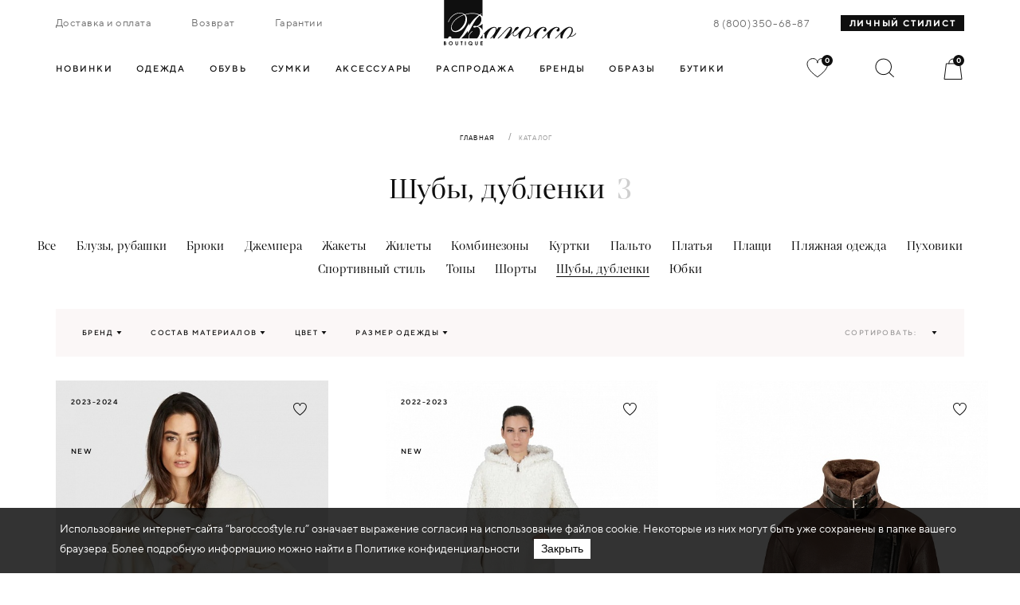

--- FILE ---
content_type: text/html; charset=UTF-8
request_url: https://baroccostyle.ru/catalog/shuby-dublenki/
body_size: 23055
content:
    <!DOCTYPE html>
<html class="no-js" lang="ru">
<head>
    <meta charset="utf-8">
    <meta name="viewport" content="width=device-width, initial-scale=1.0, maximum-scale=1.0">
    <meta name="format-detection" content="telephone=no">
    <meta name="yandex-verification" content="8a07ef365b9a18d8" />
            <!-- Google Tag Manager -->
        
        <!-- End Google Tag Manager -->
        <style type="text/css">
      @keyframes loader {
          0% {
              opacity: 1;
          }
      
          50% {
              opacity: .2;
          }
      
          100% {
              opacity: 1;
          }
      }
      
      .body {
          overflow: hidden;
      }
      .loader {
          position: fixed;
          top: 0;
          left: 0;
          right: 0;
          bottom: 0;
          background-color: #FFF;
          color: #0F0F0F;
          display: flex;
          align-items: center;
          justify-content: center;
          z-index: 100500;
          pointer-events: none;
      }
      .loader.active{
          opacity: 1;
      }
      .loader svg path {
          animation-name: loader;
          animation-duration: 1.5s;
          animation-iteration-count: infinite;
      }
      
      .loader svg path.loader_2, .loader svg path.loader_5 {
          animation-delay: .2s;
      }
      .loader svg path.loader_3 {
          animation-delay: .4s;
      }
      .loader svg path.loader_6 {
          animation-delay: .3s;
      }
      
    </style>

    <title>Купить шубы, дубленки в интернет-магазине с доставкой | Barocco Boutique</title>
    

    <link rel="apple-touch-icon" sizes="180x180" href="/local/templates/borocco/dist/assets/favicon/apple-touch-icon.png">
    <link rel="icon" type="image/png" sizes="32x32" href="/local/templates/borocco/dist/assets/favicon/favicon-32x32.png">
    <link rel="icon" type="image/png" sizes="16x16" href="/local/templates/borocco/dist/assets/favicon/favicon-16x16.png">
    <link rel="manifest" href="/local/templates/borocco/dist/assets/favicon/site.webmanifest">
    <link rel="mask-icon" href="/local/templates/borocco/dist/assets/favicon/safari-pinned-tab.svg" color="#ffffff">
    <link rel="shortcut icon" href="/local/templates/borocco/dist/assets/favicon/favicon.ico">
    <meta name="msapplication-TileColor" content="#ffffff">
    <meta name="msapplication-config" content="/local/templates/borocco/dist/assets/favicon/browserconfig.xml">
    <meta name="theme-color" content="#ffffff">

    <meta property="og:url" content="/catalog/shuby-dublenki/">
    <meta property="og:type" content="website">
    <meta property="og:title" content="Купить шубы, дубленки в интернет-магазине с доставкой | Barocco Boutique">
    <meta property="twitter:title" content="Купить шубы, дубленки в интернет-магазине с доставкой | Barocco Boutique">
    <meta property="og:description" content="description">
    <meta property="twitter:description" content="description">
    <meta property="og:image" content="/static/dist/assets/share.png">
    <meta name="robots" content="index, follow" />
<meta name="keywords" content="женская одежда, мужская одежда, спортивная одежда" />
<meta name="description" content="Шубы, дубленки в интернет магазине по выгодным ценам с доставкой по всей России. Каталог мужской и женской одежды от ведущих брендов. Акции и скидки каждому покупателю." />
<link rel="canonical" href="https://baroccostyle.ru/catalog/shuby-dublenki/" />
<script type="text/javascript" data-skip-moving="true">(function(w, d, n) {var cl = "bx-core";var ht = d.documentElement;var htc = ht ? ht.className : undefined;if (htc === undefined || htc.indexOf(cl) !== -1){return;}var ua = n.userAgent;if (/(iPad;)|(iPhone;)/i.test(ua)){cl += " bx-ios";}else if (/Android/i.test(ua)){cl += " bx-android";}cl += (/(ipad|iphone|android|mobile|touch)/i.test(ua) ? " bx-touch" : " bx-no-touch");cl += w.devicePixelRatio && w.devicePixelRatio >= 2? " bx-retina": " bx-no-retina";var ieVersion = -1;if (/AppleWebKit/.test(ua)){cl += " bx-chrome";}else if ((ieVersion = getIeVersion()) > 0){cl += " bx-ie bx-ie" + ieVersion;if (ieVersion > 7 && ieVersion < 10 && !isDoctype()){cl += " bx-quirks";}}else if (/Opera/.test(ua)){cl += " bx-opera";}else if (/Gecko/.test(ua)){cl += " bx-firefox";}if (/Macintosh/i.test(ua)){cl += " bx-mac";}ht.className = htc ? htc + " " + cl : cl;function isDoctype(){if (d.compatMode){return d.compatMode == "CSS1Compat";}return d.documentElement && d.documentElement.clientHeight;}function getIeVersion(){if (/Opera/i.test(ua) || /Webkit/i.test(ua) || /Firefox/i.test(ua) || /Chrome/i.test(ua)){return -1;}var rv = -1;if (!!(w.MSStream) && !(w.ActiveXObject) && ("ActiveXObject" in w)){rv = 11;}else if (!!d.documentMode && d.documentMode >= 10){rv = 10;}else if (!!d.documentMode && d.documentMode >= 9){rv = 9;}else if (d.attachEvent && !/Opera/.test(ua)){rv = 8;}if (rv == -1 || rv == 8){var re;if (n.appName == "Microsoft Internet Explorer"){re = new RegExp("MSIE ([0-9]+[\.0-9]*)");if (re.exec(ua) != null){rv = parseFloat(RegExp.$1);}}else if (n.appName == "Netscape"){rv = 11;re = new RegExp("Trident/.*rv:([0-9]+[\.0-9]*)");if (re.exec(ua) != null){rv = parseFloat(RegExp.$1);}}}return rv;}})(window, document, navigator);</script>


<link href="/bitrix/js/ui/fonts/opensans/ui.font.opensans.css?17472414562599" type="text/css"  rel="stylesheet" />
<link href="/bitrix/js/main/popup/dist/main.popup.bundle.css?174724145426345" type="text/css"  rel="stylesheet" />
<link href="/bitrix/cache/css/s1/borocco/page_7fc074ff1fc8b166e27b84f78823458d/page_7fc074ff1fc8b166e27b84f78823458d_v1.css?174724257639114" type="text/css"  rel="stylesheet" />
<link href="/bitrix/cache/css/s1/borocco/template_f05c1fb98f648a2033d42869690c4dcb/template_f05c1fb98f648a2033d42869690c4dcb_v1.css?1747242159760410" type="text/css"  data-template-style="true" rel="stylesheet" />








<meta name="yandex-verification" content="6b9bf3f6cf6fbd48" />
<meta name="google-site-verification" content="82f3vsQxiPXwTKOaoPD5p1KLLYJ5KPLJV_BGnxl1soo" />


</head> 
<body class="body">    
<div class="loader">
    <svg xmlns:dc="http://purl.org/dc/elements/1.1/" xmlns:cc="http://creativecommons.org/ns#" xmlns:rdf="http://www.w3.org/1999/02/22-rdf-syntax-ns#" xmlns:svg="http://www.w3.org/2000/svg" xmlns="http://www.w3.org/2000/svg" version="1.1" fill="currentColor" viewBox="0 0 50 63" height="63" width="50">
    <path class="loader_1" fill="currentColor" d="M 10.056641,11.699219 9.5644531,13.509766 C 9.1305222,15.102571 8.4147355,16.39502 7.4003906,17.404297 6.4120797,18.387736 5.1596939,19.082706 3.625,19.505859 L 1.8769531,19.988281 3.625,20.46875 c 1.5378774,0.423492 2.7946136,1.119797 3.7851562,2.105469 1.0044894,0.999543 1.7152907,2.277473 2.1484376,3.849609 l 0.4863282,1.765625 0.478516,-1.769531 c 0.42526,-1.574585 1.128695,-2.848837 2.125,-3.845703 1.003511,-1.004168 2.284144,-1.706385 3.857421,-2.126953 l 1.833985,-0.488282 -1.837891,-0.478515 c -1.407337,-0.365423 -2.707291,-0.98011 -3.828125,-2.107422 l -0.002,-0.002 C 11.537905,16.243711 10.904064,14.94241 10.53125,13.513672 Z m -0.01758,3.296875 c 0.433171,1.097938 0.997255,2.158297 1.925782,3.082031 3.91e-4,3.93e-4 0.0016,-3.93e-4 0.002,0 3.91e-4,3.89e-4 -3.91e-4,0.0016 0,0.002 0.914466,0.919132 1.961447,1.469625 3.039062,1.892578 -1.16012,0.466272 -2.223144,1.052674 -3.064453,1.894532 -0.84365,0.844125 -1.435089,1.915176 -1.904297,3.08789 C 9.5616705,23.782989 8.9648066,22.710623 8.1152344,21.865234 7.280926,21.035029 6.232749,20.45181 5.0878906,19.986328 6.2287722,19.521427 7.273945,18.940707 8.1054688,18.113281 8.9618715,17.261157 9.5619254,16.179459 10.039062,14.996094 Z"></path>
    <path class="loader_2" fill="currentColor" d="M50 9.98755C43.5149 10.137 40.198 13.3998 40.0495 20C39.8762 13.4247 36.5347 10.1121 30 9.98755C36.5347 9.86301 39.8515 6.55044 40.0495 0C40.198 2.78954 40.6683 5.37983 42.6733 7.37235C44.6782 9.38979 47.302 9.78829 50 9.98755Z"></path>
    <path class="loader_3" fill="currentColor" d="M 12,43.5 A 4.5,4.5 0 0 1 7.5,48 4.5,4.5 0 0 1 3,43.5 4.5,4.5 0 0 1 7.5,39 4.5,4.5 0 0 1 12,43.5 Z"></path>
    <path class="loader_4" fill="currentColor" d="M 50,44.5 A 2.5,2.5 0 0 1 47.5,47 2.5,2.5 0 0 1 45,44.5 2.5,2.5 0 0 1 47.5,42 2.5,2.5 0 0 1 50,44.5 Z"></path>
    <path class="loader_5" fill="currentColor" d="M 28.5,54 C 26.020641,54 24,56.020641 24,58.5 24,60.979359 26.020641,63 28.5,63 30.979359,63 33,60.979359 33,58.5 33,56.020641 30.979359,54 28.5,54 Z m 0,1 C 30.438919,55 32,56.561081 32,58.5 32,60.438919 30.438919,62 28.5,62 26.561081,62 25,60.438919 25,58.5 25,56.561081 26.561081,55 28.5,55 Z"></path>
    <path class="loader_6" fill="currentColor" d="M 30.5,28 C 26.363787,28 23,31.363787 23,35.5 23,39.636213 26.363787,43 30.5,43 34.636213,43 38,39.636213 38,35.5 38,31.363787 34.636213,28 30.5,28 Z m 0,1 C 34.095773,29 37,31.904227 37,35.5 37,39.095773 34.095773,42 30.5,42 26.904227,42 24,39.095773 24,35.5 24,31.904227 26.904227,29 30.5,29 Z"></path>
    </svg>
</div>
<header class="header">
    <div class="header-top"> 
        <div class="container"> 
            <div class="left__links"> 
                                	
									
			<a href="/delivery/" class="left__links-item ">Доставка и оплата</a>					
									
			<a href="/return/" class="left__links-item ">Возврат</a>					
									
			<a href="/warranty/" class="left__links-item ">Гарантии</a>					
		
            </div>
            <a class="logo js-logo" href="/">
                <picture><img class="lazyload" data-src="/local/templates/borocco/dist/assets/img/logo.svg" alt="alt text"></picture>
            </a>
            <div class="right__links"> 
                <div class="right__links-item"><a class="number" href="tel:88003506887">8 (800) 350-68-87</a></div>
                <a class="right__links-item stylist-btn" data-fancybox="" data-src="#stylistModal" href="javascript:void(0);">Личный стилист </a>
            </div>
        </div>
    </div>
    <div class="header__bottom burger-menu sticky_header">
        <div class="container"> <a class="logo" href="#">
                <picture>
                    <img class="lazyload" data-src="/local/templates/borocco/dist/assets/img/logo.svg" alt="alt text">
                </picture></a>
            <div class="header__tabs-links-container">
                <div class="header__tabs-links"> 
                            
 
          
    <a class="header__tabs-links-item" href="/novelty/">Новинки
        <span class="txt__arrow">
            <svg width="3" height="5" viewBox="0 0 3 5" fill="none" xmlns="http://www.w3.org/2000/svg"><path d="M3 2.5L0 5L-2.18557e-07 0L3 2.5Z" fill="#0F0F0F"/></svg>
        </span>
    </a> 
                    <a class="header__tabs-links-item js_headerTabs-item burgerMenu__list-item" href="/catalog/odezhda/" data-tab="1">Одежда            <span class="txt__arrow">
                <svg width="3" height="5" viewBox="0 0 3 5" fill="none" xmlns="http://www.w3.org/2000/svg"><path d="M3 2.5L0 5L-2.18557e-07 0L3 2.5Z" fill="#0F0F0F"/></svg>
            </span>
        </a>
                    <a class="header__tabs-links-item js_headerTabs-item burgerMenu__list-item" href="/catalog/obuv/" data-tab="2">Обувь            <span class="txt__arrow">
                <svg width="3" height="5" viewBox="0 0 3 5" fill="none" xmlns="http://www.w3.org/2000/svg"><path d="M3 2.5L0 5L-2.18557e-07 0L3 2.5Z" fill="#0F0F0F"/></svg>
            </span>
        </a>
                    <a class="header__tabs-links-item js_headerTabs-item burgerMenu__list-item" href="/catalog/sumki/" data-tab="3">Сумки            <span class="txt__arrow">
                <svg width="3" height="5" viewBox="0 0 3 5" fill="none" xmlns="http://www.w3.org/2000/svg"><path d="M3 2.5L0 5L-2.18557e-07 0L3 2.5Z" fill="#0F0F0F"/></svg>
            </span>
        </a>
                    <a class="header__tabs-links-item js_headerTabs-item burgerMenu__list-item" href="/catalog/aksessuary/" data-tab="4">Аксессуары            <span class="txt__arrow">
                <svg width="3" height="5" viewBox="0 0 3 5" fill="none" xmlns="http://www.w3.org/2000/svg"><path d="M3 2.5L0 5L-2.18557e-07 0L3 2.5Z" fill="#0F0F0F"/></svg>
            </span>
        </a>
                    <a class="header__tabs-links-item " href="/sale/" data-tab="5">Распродажа            <span class="txt__arrow">
                <svg width="3" height="5" viewBox="0 0 3 5" fill="none" xmlns="http://www.w3.org/2000/svg"><path d="M3 2.5L0 5L-2.18557e-07 0L3 2.5Z" fill="#0F0F0F"/></svg>
            </span>
        </a>
                    </div>
                <div class="header__tabs-links"> 
                    	
	        	    <a href="/sale/" style="display:none;" class="header__tabs-links-item">Распродажа</a>					
	        	    <a href="/brands/"  class="header__tabs-links-item">Бренды</a>					
	        	    <a href="/lookbook/"  class="header__tabs-links-item">Образы</a>					
	        	    <a href="/boutiques/"  class="header__tabs-links-item">Бутики</a>					
		
                </div>
            </div>
            <div class="right__icons"> 
                <a href="/favorite/" class="likes right__icons-item">
                    <svg width="28" height="25" viewBox="0 0 28 25" fill="rgba(0,0,0,0)" xmlns="http://www.w3.org/2000/svg">
                        <path d="M13.8572 6.16958C13.8572 -6.46847 -15.0715 3.53776 13.8572 23.7142C42.7859 3.53776 13.8572 -6.46847 13.8572 6.16958Z" stroke="#0F0F0F"/>
                    </svg>
                    <span class="header__counter _fav fav_c">0</span>
                </a>
                <div class="search js-search right__icons-item">
                    <svg width="24" height="25" viewBox="0 0 24 25" fill="none" xmlns="http://www.w3.org/2000/svg">
                        <path fill-rule="evenodd" clip-rule="evenodd" d="M20.0012 10.857C20.0012 15.9854 15.8438 20.1428 10.7154 20.1428C5.58706 20.1428 1.42969 15.9854 1.42969 10.857C1.42969 5.72866 5.58706 1.57129 10.7154 1.57129C15.8438 1.57129 20.0012 5.72866 20.0012 10.857ZM17.4455 18.6357C15.6416 20.1977 13.2889 21.1428 10.7154 21.1428C5.03478 21.1428 0.429688 16.5377 0.429688 10.857C0.429688 5.17638 5.03478 0.571289 10.7154 0.571289C16.3961 0.571289 21.0012 5.17638 21.0012 10.857C21.0012 13.604 19.9244 16.0994 18.1699 17.9442L23.9153 23.3501L23.23 24.0784L17.4455 18.6357Z" fill="#0F0F0F"/>
                    </svg>
                </div>
                <a href="/personal/cart/" class="busket right__icons-item">
                    <svg width="24" height="27" viewBox="0 0 24 27" fill="none" xmlns="http://www.w3.org/2000/svg">
                        <path d="M0.996079 26.5001L3.44252 6.92859H20.5598L23.0063 26.5001H0.996079Z" stroke="#0F0F0F"/>
                        <path d="M17.1442 7.28576V6.14288C17.1442 3.30254 14.8416 1 12.0013 1C9.16094 1 6.8584 3.30254 6.8584 6.14288V7.28576" stroke="#0F0F0F"/>
                    </svg>
                    <span class="header__counter cnt_item">0</span>
                </a>
                <!-- после успешного добавления, вызывать app.showMinicart(string), где string - html-content .js-minicart-->
                <div class="minicart js-minicart">
                  <div class="minicart__h">Товар добавлен в корзину</div>
                  <div class="minicart__item">
                    
                    <div class="minicart__info">
                      <div class="minicart__h"></div>
                      <div class="minicart__price"></div>
                      <div class="minicart__size"></div>
                    </div>
                  </div><a class="btn _block minicart__btn" href="#"> <span class="btn__inner">Оформить заказ</span></a>
                </div>                
            </div>
            <div class="search_panel">
                <div class="search_panel-cont">
                    <div class="search-icon"><svg width="24" height="25" viewBox="0 0 24 25" fill="none" xmlns="http://www.w3.org/2000/svg">
                            <path fill-rule="evenodd" clip-rule="evenodd" d="M20.0012 10.857C20.0012 15.9854 15.8438 20.1428 10.7154 20.1428C5.58706 20.1428 1.42969 15.9854 1.42969 10.857C1.42969 5.72866 5.58706 1.57129 10.7154 1.57129C15.8438 1.57129 20.0012 5.72866 20.0012 10.857ZM17.4455 18.6357C15.6416 20.1977 13.2889 21.1428 10.7154 21.1428C5.03478 21.1428 0.429688 16.5377 0.429688 10.857C0.429688 5.17638 5.03478 0.571289 10.7154 0.571289C16.3961 0.571289 21.0012 5.17638 21.0012 10.857C21.0012 13.604 19.9244 16.0994 18.1699 17.9442L23.9153 23.3501L23.23 24.0784L17.4455 18.6357Z" fill="#0F0F0F"/>
                        </svg>
                    </div>
                    <div class="search__input">
                        <!-- begin .search-form-->
                        <form class="search-form" method="GET" action="/catalog/">    
    <input type="text" name="q" value="" class="searc-input js-search-input" id="search-input">
    <label class="search-label js-search-label" for="#search-input">Я хочу найти...</label>
    <button type="sumbit"></button>
</button></form>
                        <!-- end .search-form-->
                    </div>
                    <div class="searc_panel-close js-searc-close"><svg width="21" height="21" viewBox="0 0 21 21" fill="none" xmlns="http://www.w3.org/2000/svg">
                            <rect width="28" height="1" transform="matrix(0.707107 0.707107 0.707107 -0.707107 0 0.707031)" fill="#0F0F0F"/>
                            <rect width="28" height="1" transform="matrix(0.707107 -0.707107 -0.707107 -0.707107 0.707092 20.5066)" fill="#0F0F0F"/>
                        </svg>
                    </div>
                </div>
            </div>
        </div>
    </div>
</header>
<div class="header__catalog-tabs">  
    <div class="tab_content-wrapper-out">
        <div class="tab_content container_fullPage" data-tab="1"> 
            <div class="tab_content-wrapper"> 
                     <div class="info_links">
    <div class="arrow js-arrow"><svg width="41" height="16" viewBox="0 0 41 16" fill="none" xmlns="http://www.w3.org/2000/svg">
            <path d="M41 8H0.999999M0.999999 8L7.8421 1M0.999999 8L7.8421 15" stroke="#0F0F0F"/>
        </svg>
    </div>
            <div class="info_links_types"> 
              
                        <div class="left">
                 
                                                                <span class="info_links_types-item js-opac js-clothes_tab" data-clothes-tab="1">
                            <a href="/catalog/bluzy-rubashki/">Блузы, рубашки</a>
                        </span>
                                     
                                                                <span class="info_links_types-item js-opac js-clothes_tab" data-clothes-tab="2">
                            <a href="/catalog/bryuki/">Брюки</a>
                        </span>
                                     
                                                                <span class="info_links_types-item js-opac js-clothes_tab" data-clothes-tab="3">
                            <a href="/catalog/dzhempera/">Джемпера</a>
                        </span>
                                     
                                                                <span class="info_links_types-item js-opac js-clothes_tab" data-clothes-tab="4">
                            <a href="/catalog/zhakety/">Жакеты</a>
                        </span>
                                     
                                                                <span class="info_links_types-item js-opac js-clothes_tab" data-clothes-tab="5">
                            <a href="/catalog/zhilety/">Жилеты</a>
                        </span>
                                     
                                                                <span class="info_links_types-item js-opac js-clothes_tab" data-clothes-tab="6">
                            <a href="/catalog/kombinezony/">Комбинезоны</a>
                        </span>
                                     
                                                                <span class="info_links_types-item js-opac js-clothes_tab" data-clothes-tab="1">
                            <a href="/catalog/kurtki/">Куртки</a>
                        </span>
                                     
                                                                <span class="info_links_types-item js-opac js-clothes_tab" data-clothes-tab="8">
                            <a href="/catalog/palto/">Пальто</a>
                        </span>
                                     
                                                         
                                                         
                                                         
                                                         
                                                         
                                                         
                                                         
                                                         
                                                                        <span class="info_links_types-item js-opac js-clothes_tab" data-clothes-tab="1">
                    <a href="/catalog/odezhda/">Все</a>
                </span>                
            </div>
              
            <div class="right">
                                                                                                                                                                                                                                                                                                                                                                                                                                                                                                                                                <span class="info_links_types-item js-opac js-clothes_tab" data-clothes-tab="9">
                            <a href="/catalog/platya/">Платья</a>
                        </span>
                                                                                                    <span class="info_links_types-item js-opac js-clothes_tab" data-clothes-tab="1">
                            <a href="/catalog/plashchi/">Плащи</a>
                        </span>
                                                                                                    <span class="info_links_types-item js-opac js-clothes_tab" data-clothes-tab="1">
                            <a href="/catalog/kupalniki/">Пляжная одежда</a>
                        </span>
                                                                                                    <span class="info_links_types-item js-opac js-clothes_tab" data-clothes-tab="12">
                            <a href="/catalog/pukhoviki/">Пуховики</a>
                        </span>
                                                                                                    <span class="info_links_types-item js-opac js-clothes_tab" data-clothes-tab="13">
                            <a href="/catalog/sportivnyy-stil/">Спортивный стиль</a>
                        </span>
                                                                                                    <span class="info_links_types-item js-opac js-clothes_tab" data-clothes-tab="1">
                            <a href="/catalog/topy/">Топы</a>
                        </span>
                                                                                                    <span class="info_links_types-item js-opac js-clothes_tab" data-clothes-tab="1">
                            <a href="/catalog/shorty/">Шорты</a>
                        </span>
                                                                                                    <span class="info_links_types-item js-opac js-clothes_tab" data-clothes-tab="16">
                            <a href="/catalog/shuby-dublenki/">Шубы, дубленки</a>
                        </span>
                                                                                                    <span class="info_links_types-item js-opac js-clothes_tab" data-clothes-tab="17">
                            <a href="/catalog/yubki/">Юбки</a>
                        </span>
                                                </div>         
        </div>
        <div class="info_links-wrapper">   
        <div class="info_links_brands"> 
            <h2 class="js-opac js-no-enter">Бренды</h2>
            <ul class="brands__links">
                              
            <li class="brands__links-item js-opac"><a href="/brands/d-exterior/">D. Exterior</a></li>                                          
                  
            <li class="brands__links-item js-opac"><a href="/brands/peserico/">Peserico</a></li>                                          
                  
            <li class="brands__links-item js-opac"><a href="/brands/rocco-ragni/">Rocco Ragni</a></li>                                          
                  
            <li class="brands__links-item js-opac"><a href="/brands/l-cerano/">Luisa Cerano</a></li>                                          
                  
            <li class="brands__links-item js-opac"><a href="/brands/parosh/">Parosh</a></li>                                          
                  
            <li class="brands__links-item js-opac"><a href="/brands/e-e-scervino/">Ermanno Ermanno Scervino</a></li>                                          
                  
            <li class="brands__links-item js-opac"><a href="/brands/diego-m/">Diego M.</a></li>                                          
                  
            <li class="brands__links-item js-opac"><a href="/brands/free-age/">Free age</a></li>                                          
                  
            <li class="brands__links-item js-opac"><a href="/brands/bacon/">Bacon</a></li>                                          
                  
            <li class="brands__links-item js-opac"><a href="/brands/blancha/">Blancha</a></li>                                          
                  
            <li class="brands__links-item js-opac"><a href="/brands/gentry-portofino-/">Gentry Portofino</a></li>                                          
                  
            <li class="brands__links-item js-opac"><a href="/brands/marc-aurel/">Marc Aurel</a></li>                                          
                  
            <li class="brands__links-item js-opac"><a href="/brands/mat/">Mat</a></li>                                          
                  
            <li class="brands__links-item js-opac"><a href="/brands/elisa-fanti/">Elisa Fanti</a></li>                                          
                  
            <li class="brands__links-item js-opac"><a href="/brands/piero-moretti/">Piero Moretti</a></li>                                          
                  
            <li class="brands__links-item js-opac"><a href="/brands/kaos/">kaos</a></li>                                          
                  
            <li class="brands__links-item js-opac"><a href="/brands/luli-fama/">Luli Fama</a></li>                                          
                  
            <li class="brands__links-item js-opac"><a href="/brands/marina-rinaldi/">Marina Rinaldi</a></li>                                          
                  
            <li class="brands__links-item js-opac"><a href="/brands/nuria-ferrer/">Nuria Ferrer</a></li>                                          
                  
            <li class="brands__links-item js-opac"><a href="/brands/panicale/">Panicale</a></li>                                          
                  
            <li class="brands__links-item js-opac"><a href="/brands/isabelle-blanche/">Isabelle Blanche</a></li>                                          
                  
            <li class="brands__links-item js-opac"><a href="/brands/blanchett-goose/">Blanchett Goose</a></li>                                          
                  
            <li class="brands__links-item js-opac"><a href="/brands/hinnominate/">Hinnominate</a></li>                                          
                  
            <li class="brands__links-item js-opac"><a href="/brands/ermanno-scervino/">ermanno scervino</a></li>                                          
                  
            <li class="brands__links-item js-opac"><a href="/brands/maurizio/">Maurizio</a></li>                                          
                </ul>
        </div>
        <div class="info_links_specCatalogs"> 
            <h2 class="js-opac js-no-enter">Спецкаталоги</h2>
            <ul class="specCatalogs__links">
                
            </ul>
        </div>
    </div>
</div>
 
<div class="img">
     
                                        <picture class="js-clothes__tabContent js-active " data-clothes-tab="1">
                <source type="image/webp" media="(max-width: 767px)" data-srcset="/upload/resize_cache/iblock/f7f/581_442_1/bluzy_min.jpg">
                <source type="image/webp" media="(min-width: 768px)" data-srcset="/upload/resize_cache/iblock/f7f/581_442_1/bluzy_min.jpg">
                <source type="image/png" media="(max-width: 767px)" data-srcset="/upload/resize_cache/iblock/f7f/581_442_1/bluzy_min.jpg">
                <source type="image/png" media="(min-width: 768px)" data-srcset="/upload/resize_cache/iblock/f7f/581_442_1/bluzy_min.jpg">
                <img class="lazyload" data-src="/upload/resize_cache/iblock/f7f/581_442_1/bluzy_min.jpg" alt="">
            </picture>
             
                                        <picture class="js-clothes__tabContent js-active " data-clothes-tab="2">
                <source type="image/webp" media="(max-width: 767px)" data-srcset="/upload/resize_cache/iblock/c61/581_442_1/bryuki_min.jpg">
                <source type="image/webp" media="(min-width: 768px)" data-srcset="/upload/resize_cache/iblock/c61/581_442_1/bryuki_min.jpg">
                <source type="image/png" media="(max-width: 767px)" data-srcset="/upload/resize_cache/iblock/c61/581_442_1/bryuki_min.jpg">
                <source type="image/png" media="(min-width: 768px)" data-srcset="/upload/resize_cache/iblock/c61/581_442_1/bryuki_min.jpg">
                <img class="lazyload" data-src="/upload/resize_cache/iblock/c61/581_442_1/bryuki_min.jpg" alt="">
            </picture>
             
                                        <picture class="js-clothes__tabContent js-active " data-clothes-tab="3">
                <source type="image/webp" media="(max-width: 767px)" data-srcset="/upload/resize_cache/iblock/e8e/581_442_1/dzhempera_min.jpg">
                <source type="image/webp" media="(min-width: 768px)" data-srcset="/upload/resize_cache/iblock/e8e/581_442_1/dzhempera_min.jpg">
                <source type="image/png" media="(max-width: 767px)" data-srcset="/upload/resize_cache/iblock/e8e/581_442_1/dzhempera_min.jpg">
                <source type="image/png" media="(min-width: 768px)" data-srcset="/upload/resize_cache/iblock/e8e/581_442_1/dzhempera_min.jpg">
                <img class="lazyload" data-src="/upload/resize_cache/iblock/e8e/581_442_1/dzhempera_min.jpg" alt="">
            </picture>
             
                                        <picture class="js-clothes__tabContent js-active " data-clothes-tab="4">
                <source type="image/webp" media="(max-width: 767px)" data-srcset="/upload/resize_cache/iblock/77d/581_442_1/zhakety_min.jpg">
                <source type="image/webp" media="(min-width: 768px)" data-srcset="/upload/resize_cache/iblock/77d/581_442_1/zhakety_min.jpg">
                <source type="image/png" media="(max-width: 767px)" data-srcset="/upload/resize_cache/iblock/77d/581_442_1/zhakety_min.jpg">
                <source type="image/png" media="(min-width: 768px)" data-srcset="/upload/resize_cache/iblock/77d/581_442_1/zhakety_min.jpg">
                <img class="lazyload" data-src="/upload/resize_cache/iblock/77d/581_442_1/zhakety_min.jpg" alt="">
            </picture>
             
                                        <picture class="js-clothes__tabContent js-active " data-clothes-tab="5">
                <source type="image/webp" media="(max-width: 767px)" data-srcset="/upload/resize_cache/iblock/4b7/581_442_1/zhilety_min.jpg">
                <source type="image/webp" media="(min-width: 768px)" data-srcset="/upload/resize_cache/iblock/4b7/581_442_1/zhilety_min.jpg">
                <source type="image/png" media="(max-width: 767px)" data-srcset="/upload/resize_cache/iblock/4b7/581_442_1/zhilety_min.jpg">
                <source type="image/png" media="(min-width: 768px)" data-srcset="/upload/resize_cache/iblock/4b7/581_442_1/zhilety_min.jpg">
                <img class="lazyload" data-src="/upload/resize_cache/iblock/4b7/581_442_1/zhilety_min.jpg" alt="">
            </picture>
             
                                        <picture class="js-clothes__tabContent js-active " data-clothes-tab="6">
                <source type="image/webp" media="(max-width: 767px)" data-srcset="/upload/resize_cache/iblock/936/581_442_1/kombez_min.jpg">
                <source type="image/webp" media="(min-width: 768px)" data-srcset="/upload/resize_cache/iblock/936/581_442_1/kombez_min.jpg">
                <source type="image/png" media="(max-width: 767px)" data-srcset="/upload/resize_cache/iblock/936/581_442_1/kombez_min.jpg">
                <source type="image/png" media="(min-width: 768px)" data-srcset="/upload/resize_cache/iblock/936/581_442_1/kombez_min.jpg">
                <img class="lazyload" data-src="/upload/resize_cache/iblock/936/581_442_1/kombez_min.jpg" alt="">
            </picture>
             
                     
                                        <picture class="js-clothes__tabContent js-active " data-clothes-tab="8">
                <source type="image/webp" media="(max-width: 767px)" data-srcset="/upload/resize_cache/iblock/2f2/581_442_1/palto_min.jpg">
                <source type="image/webp" media="(min-width: 768px)" data-srcset="/upload/resize_cache/iblock/2f2/581_442_1/palto_min.jpg">
                <source type="image/png" media="(max-width: 767px)" data-srcset="/upload/resize_cache/iblock/2f2/581_442_1/palto_min.jpg">
                <source type="image/png" media="(min-width: 768px)" data-srcset="/upload/resize_cache/iblock/2f2/581_442_1/palto_min.jpg">
                <img class="lazyload" data-src="/upload/resize_cache/iblock/2f2/581_442_1/palto_min.jpg" alt="">
            </picture>
             
                                        <picture class="js-clothes__tabContent js-active " data-clothes-tab="9">
                <source type="image/webp" media="(max-width: 767px)" data-srcset="/upload/resize_cache/iblock/6f3/581_442_1/platya_min.jpg">
                <source type="image/webp" media="(min-width: 768px)" data-srcset="/upload/resize_cache/iblock/6f3/581_442_1/platya_min.jpg">
                <source type="image/png" media="(max-width: 767px)" data-srcset="/upload/resize_cache/iblock/6f3/581_442_1/platya_min.jpg">
                <source type="image/png" media="(min-width: 768px)" data-srcset="/upload/resize_cache/iblock/6f3/581_442_1/platya_min.jpg">
                <img class="lazyload" data-src="/upload/resize_cache/iblock/6f3/581_442_1/platya_min.jpg" alt="">
            </picture>
             
                     
                     
                                        <picture class="js-clothes__tabContent js-active " data-clothes-tab="12">
                <source type="image/webp" media="(max-width: 767px)" data-srcset="/upload/resize_cache/iblock/b07/581_442_1/pukhoviki.jpg">
                <source type="image/webp" media="(min-width: 768px)" data-srcset="/upload/resize_cache/iblock/b07/581_442_1/pukhoviki.jpg">
                <source type="image/png" media="(max-width: 767px)" data-srcset="/upload/resize_cache/iblock/b07/581_442_1/pukhoviki.jpg">
                <source type="image/png" media="(min-width: 768px)" data-srcset="/upload/resize_cache/iblock/b07/581_442_1/pukhoviki.jpg">
                <img class="lazyload" data-src="/upload/resize_cache/iblock/b07/581_442_1/pukhoviki.jpg" alt="">
            </picture>
             
                                        <picture class="js-clothes__tabContent js-active " data-clothes-tab="13">
                <source type="image/webp" media="(max-width: 767px)" data-srcset="/upload/resize_cache/iblock/f88/581_442_1/sport-stil.jpg">
                <source type="image/webp" media="(min-width: 768px)" data-srcset="/upload/resize_cache/iblock/f88/581_442_1/sport-stil.jpg">
                <source type="image/png" media="(max-width: 767px)" data-srcset="/upload/resize_cache/iblock/f88/581_442_1/sport-stil.jpg">
                <source type="image/png" media="(min-width: 768px)" data-srcset="/upload/resize_cache/iblock/f88/581_442_1/sport-stil.jpg">
                <img class="lazyload" data-src="/upload/resize_cache/iblock/f88/581_442_1/sport-stil.jpg" alt="">
            </picture>
             
                     
                     
                                        <picture class="js-clothes__tabContent js-active " data-clothes-tab="16">
                <source type="image/webp" media="(max-width: 767px)" data-srcset="/upload/resize_cache/iblock/ce0/581_442_1/shuby_min.jpg">
                <source type="image/webp" media="(min-width: 768px)" data-srcset="/upload/resize_cache/iblock/ce0/581_442_1/shuby_min.jpg">
                <source type="image/png" media="(max-width: 767px)" data-srcset="/upload/resize_cache/iblock/ce0/581_442_1/shuby_min.jpg">
                <source type="image/png" media="(min-width: 768px)" data-srcset="/upload/resize_cache/iblock/ce0/581_442_1/shuby_min.jpg">
                <img class="lazyload" data-src="/upload/resize_cache/iblock/ce0/581_442_1/shuby_min.jpg" alt="">
            </picture>
             
                                        <picture class="js-clothes__tabContent js-active " data-clothes-tab="17">
                <source type="image/webp" media="(max-width: 767px)" data-srcset="/upload/resize_cache/iblock/f23/581_442_1/yubki_min.jpg">
                <source type="image/webp" media="(min-width: 768px)" data-srcset="/upload/resize_cache/iblock/f23/581_442_1/yubki_min.jpg">
                <source type="image/png" media="(max-width: 767px)" data-srcset="/upload/resize_cache/iblock/f23/581_442_1/yubki_min.jpg">
                <source type="image/png" media="(min-width: 768px)" data-srcset="/upload/resize_cache/iblock/f23/581_442_1/yubki_min.jpg">
                <img class="lazyload" data-src="/upload/resize_cache/iblock/f23/581_442_1/yubki_min.jpg" alt="">
            </picture>
            </div>
                    </div>
        </div>
        <div class="tab_content container_fullPage" data-tab="2"> 
            <div class="tab_content-wrapper"> 
                     <div class="info_links">
    <div class="arrow js-arrow"><svg width="41" height="16" viewBox="0 0 41 16" fill="none" xmlns="http://www.w3.org/2000/svg">
            <path d="M41 8H0.999999M0.999999 8L7.8421 1M0.999999 8L7.8421 15" stroke="#0F0F0F"/>
        </svg>
    </div>
            <div class="info_links_gender">
                                    <div class="female">
                                                                                                                                                    <h2 class="js-no-enter js-opac" data-clothes-tab="1">Женская обувь</h2>
                                                                                                                                                                                <span class="info_links_gender-item js-opac"><a href="/catalog/baletki/">Балетки</a></span>
                                                                                                                                                                                <span class="info_links_gender-item js-opac"><a href="/catalog/bosonozhki/">Босоножки</a></span>
                                                                                                                                                                                <span class="info_links_gender-item js-opac"><a href="/catalog/botilony/">Ботильоны</a></span>
                                                                                                                                                                                <span class="info_links_gender-item js-opac"><a href="/catalog/botinki/">Ботинки</a></span>
                                                                                                                                                                                <span class="info_links_gender-item js-opac"><a href="/catalog/botforty/">Ботфорты</a></span>
                                                                                                                                                                                <span class="info_links_gender-item js-opac"><a href="/catalog/kedy/">Кеды</a></span>
                                                                                                                                                                                                    <span class="info_links_gender-item js-opac"><a href="/catalog/krossovki/">Кроссовки</a></span>
                                                                                                                                                                                                    <span class="info_links_gender-item js-opac"><a href="/catalog/sabo/">Сабо</a></span>
                                                                                                                                                                                <span class="info_links_gender-item js-opac"><a href="/catalog/sandalii/">Сандалии</a></span>
                                                                                                                                                                                <span class="info_links_gender-item js-opac"><a href="/catalog/sapogi/">Сапоги</a></span>
                                                                                                                                                                                <span class="info_links_gender-item js-opac"><a href="/catalog/tufli/">Туфли</a></span>
                                                                                                                                                                                                                                                                                                                                                                                                                                                                                            <span class="info_links_gender-item js-opac" data-clothes-tab="1">
                    <a href="/catalog/zhenskaya/">Все</a>
                </span>     
            </div>
            <div class="male">      
                                       
                                                                                                                                                                                                                                                                                                                                                                                                                                                                                                                                                                                                                                                                                                                                                                                                                                                                                                <h2 class="js-no-enter js-opac" data-clothes-tab="30">Мужская обувь</h2>
                                                                                                                                                                                <span class="info_links_gender-item js-opac"><a href="/catalog/botinki/">Ботинки</a></span>
                                                                                                                                                                                <span class="info_links_gender-item js-opac"><a href="/catalog/kedy/">Кеды</a></span>
                                                                                                                                                                                <span class="info_links_gender-item js-opac"><a href="/catalog/krossovki/">Кроссовки</a></span>
                                                                                                                                                                                                                                                                <span class="info_links_gender-item js-opac"><a href="/catalog/sandalii/">Сандалии</a></span>
                                                                                                <span class="info_links_gender-item js-opac" data-clothes-tab="1">
                    <a href="/catalog/muzhskaya/">Все</a>
                </span>     
            </div>
        </div>
        <div class="info_links-wrapper">   
        <div class="info_links_brands"> 
            <h2 class="js-opac js-no-enter">Бренды</h2>
            <ul class="brands__links">
                              
            <li class="brands__links-item js-opac"><a href="/brands/peserico/">Peserico</a></li>                                          
                  
            <li class="brands__links-item js-opac"><a href="/brands/premiata/">Premiata</a></li>                                          
                  
            <li class="brands__links-item js-opac"><a href="/brands/g-fabiani/">G. Fabiani</a></li>                                          
                  
            <li class="brands__links-item js-opac"><a href="/brands/vic-matie/">Vic Matie</a></li>                                          
                  
            <li class="brands__links-item js-opac"><a href="/brands/judari/">Judari</a></li>                                          
                  
            <li class="brands__links-item js-opac"><a href="/brands/kennel/">Kennel Schmenger</a></li>                                          
                </ul>
        </div>
        <div class="info_links_specCatalogs"> 
            <h2 class="js-opac js-no-enter">Спецкаталоги</h2>
            <ul class="specCatalogs__links">
                
            </ul>
        </div>
    </div>
</div>
 
<div class="img">
     
                                        <picture class="js-clothes__tabContent js-active " data-clothes-tab="1">
                <source type="image/webp" media="(max-width: 767px)" data-srcset="/upload/resize_cache/iblock/bcc/581_442_1/pages_shoues.jpg">
                <source type="image/webp" media="(min-width: 768px)" data-srcset="/upload/resize_cache/iblock/bcc/581_442_1/pages_shoues.jpg">
                <source type="image/png" media="(max-width: 767px)" data-srcset="/upload/resize_cache/iblock/bcc/581_442_1/pages_shoues.jpg">
                <source type="image/png" media="(min-width: 768px)" data-srcset="/upload/resize_cache/iblock/bcc/581_442_1/pages_shoues.jpg">
                <img class="lazyload" data-src="/upload/resize_cache/iblock/bcc/581_442_1/pages_shoues.jpg" alt="">
            </picture>
             
                     
                     
                     
                     
                     
                     
                     
                     
                     
                     
                     
                     
                     
                     
                                        <picture class="js-clothes__tabContent js-active " data-clothes-tab="16">
                <source type="image/webp" media="(max-width: 767px)" data-srcset="/upload/resize_cache/iblock/bcc/581_442_1/pages_shoues.jpg">
                <source type="image/webp" media="(min-width: 768px)" data-srcset="/upload/resize_cache/iblock/bcc/581_442_1/pages_shoues.jpg">
                <source type="image/png" media="(max-width: 767px)" data-srcset="/upload/resize_cache/iblock/bcc/581_442_1/pages_shoues.jpg">
                <source type="image/png" media="(min-width: 768px)" data-srcset="/upload/resize_cache/iblock/bcc/581_442_1/pages_shoues.jpg">
                <img class="lazyload" data-src="/upload/resize_cache/iblock/bcc/581_442_1/pages_shoues.jpg" alt="">
            </picture>
             
                     
                     
                     
                     
                     
                     
                     
                     
                    </div>
                    </div>
        </div>
        <div class="tab_content container_fullPage" data-tab="3"> 
            <div class="tab_content-wrapper"> 
                     <div class="info_links">
    <div class="arrow js-arrow"><svg width="41" height="16" viewBox="0 0 41 16" fill="none" xmlns="http://www.w3.org/2000/svg">
            <path d="M41 8H0.999999M0.999999 8L7.8421 1M0.999999 8L7.8421 15" stroke="#0F0F0F"/>
        </svg>
    </div>
            <div class="info_links_gender">
                                    <div class="female">
                                                                                                                                                    <h2 class="js-no-enter js-opac" data-clothes-tab="1">Женские сумки</h2>
                                                                                                                                                                                <span class="info_links_gender-item js-opac"><a href="/catalog/dorozhnye-sumki/">Дорожные сумки</a></span>
                                                                                                                                                                                <span class="info_links_gender-item js-opac"><a href="/catalog/klatchi/">Клатчи</a></span>
                                                                                                                                                                                <span class="info_links_gender-item js-opac"><a href="/catalog/plyazhnye-sumki/">Пляжные сумки</a></span>
                                                                                                                                                                                <span class="info_links_gender-item js-opac"><a href="/catalog/poyasnye-sumki/">Поясные сумки</a></span>
                                                                                                                                                                                <span class="info_links_gender-item js-opac"><a href="/catalog/ryukzak/">Рюкзак</a></span>
                                                                                                                                                                                                    <span class="info_links_gender-item js-opac" data-clothes-tab="1">
                    <a href="/catalog/zhenskie/">Все</a>
                </span>     
            </div>
            <div class="male">      
                                       
                                                                                                                                                                                                                                                                                                                                                                                                                                                                                                        <span class="info_links_gender-item js-opac" data-clothes-tab="1">
                    <a href="/catalog//">Все</a>
                </span>     
            </div>
        </div>
        <div class="info_links-wrapper">   
        <div class="info_links_brands"> 
            <h2 class="js-opac js-no-enter">Бренды</h2>
            <ul class="brands__links">
                              
            <li class="brands__links-item js-opac"><a href="/brands/rocco-ragni/">Rocco Ragni</a></li>                                          
                  
            <li class="brands__links-item js-opac"><a href="/brands/e-e-scervino/">Ermanno Ermanno Scervino</a></li>                                          
                  
            <li class="brands__links-item js-opac"><a href="/brands/diego-m/">Diego M.</a></li>                                          
                  
            <li class="brands__links-item js-opac"><a href="/brands/g-fabiani/">G. Fabiani</a></li>                                          
                  
            <li class="brands__links-item js-opac"><a href="/brands/vic-matie/">Vic Matie</a></li>                                          
                  
            <li class="brands__links-item js-opac"><a href="/brands/marc-aurel/">Marc Aurel</a></li>                                          
                  
            <li class="brands__links-item js-opac"><a href="/brands/marina-rinaldi/">Marina Rinaldi</a></li>                                          
                  
            <li class="brands__links-item js-opac"><a href="/brands/just-cavalli/">Just Cavalli</a></li>                                          
                </ul>
        </div>
        <div class="info_links_specCatalogs"> 
            <h2 class="js-opac js-no-enter">Спецкаталоги</h2>
            <ul class="specCatalogs__links">
                
            </ul>
        </div>
    </div>
</div>
 
<div class="img">
     
                                        <picture class="js-clothes__tabContent js-active " data-clothes-tab="1">
                <source type="image/webp" media="(max-width: 767px)" data-srcset="/upload/resize_cache/iblock/2c4/581_442_1/pages_bag.jpg">
                <source type="image/webp" media="(min-width: 768px)" data-srcset="/upload/resize_cache/iblock/2c4/581_442_1/pages_bag.jpg">
                <source type="image/png" media="(max-width: 767px)" data-srcset="/upload/resize_cache/iblock/2c4/581_442_1/pages_bag.jpg">
                <source type="image/png" media="(min-width: 768px)" data-srcset="/upload/resize_cache/iblock/2c4/581_442_1/pages_bag.jpg">
                <img class="lazyload" data-src="/upload/resize_cache/iblock/2c4/581_442_1/pages_bag.jpg" alt="">
            </picture>
             
                     
                     
                     
                     
                     
                                        <picture class="js-clothes__tabContent js-active " data-clothes-tab="7">
                <source type="image/webp" media="(max-width: 767px)" data-srcset="/upload/resize_cache/iblock/2c4/581_442_1/pages_bag.jpg">
                <source type="image/webp" media="(min-width: 768px)" data-srcset="/upload/resize_cache/iblock/2c4/581_442_1/pages_bag.jpg">
                <source type="image/png" media="(max-width: 767px)" data-srcset="/upload/resize_cache/iblock/2c4/581_442_1/pages_bag.jpg">
                <source type="image/png" media="(min-width: 768px)" data-srcset="/upload/resize_cache/iblock/2c4/581_442_1/pages_bag.jpg">
                <img class="lazyload" data-src="/upload/resize_cache/iblock/2c4/581_442_1/pages_bag.jpg" alt="">
            </picture>
             
                     
                     
                     
                     
                    </div>
                    </div>
        </div>
        <div class="tab_content container_fullPage" data-tab="4">  
            <div class="tab_content-wrapper"> 
                     <div class="info_links">
    <div class="arrow js-arrow"><svg width="41" height="16" viewBox="0 0 41 16" fill="none" xmlns="http://www.w3.org/2000/svg">
            <path d="M41 8H0.999999M0.999999 8L7.8421 1M0.999999 8L7.8421 15" stroke="#0F0F0F"/>
        </svg>
    </div>
            <div class="info_links_types"> 
              
                        <div class="left">
                 
                                                                <span class="info_links_types-item js-opac js-clothes_tab" data-clothes-tab="1">
                            <a href="/catalog/bizhuteriya/">Бижутерия</a>
                        </span>
                                     
                     
                                                                <span class="info_links_types-item js-opac js-clothes_tab" data-clothes-tab="1">
                            <a href="/catalog/palantiny/">Палантины</a>
                        </span>
                                     
                                                                <span class="info_links_types-item js-opac js-clothes_tab" data-clothes-tab="1">
                            <a href="/catalog/perchatki/">Перчатки</a>
                        </span>
                                     
                                                                <span class="info_links_types-item js-opac js-clothes_tab" data-clothes-tab="1">
                            <a href="/catalog/platki/">Платки</a>
                        </span>
                                     
                                                         
                                                         
                                                         
                                                                        <span class="info_links_types-item js-opac js-clothes_tab" data-clothes-tab="1">
                    <a href="/catalog/aksessuary/">Все</a>
                </span>                
            </div>
              
            <div class="right">
                                                                                                                                                                                                                                                                                                                                    <span class="info_links_types-item js-opac js-clothes_tab" data-clothes-tab="1">
                            <a href="/catalog/remni/">Ремни</a>
                        </span>
                                                                                                    <span class="info_links_types-item js-opac js-clothes_tab" data-clothes-tab="1">
                            <a href="/catalog/solntsezashchitnye-ochki/">Солнцезащитные очки</a>
                        </span>
                                                                                                    <span class="info_links_types-item js-opac js-clothes_tab" data-clothes-tab="1">
                            <a href="/catalog/shapki/">Шапки</a>
                        </span>
                                                                                                    <span class="info_links_types-item js-opac js-clothes_tab" data-clothes-tab="1">
                            <a href="/catalog/sharfy/">Шарфы</a>
                        </span>
                                                </div>         
        </div>
        <div class="info_links-wrapper">   
        <div class="info_links_brands"> 
            <h2 class="js-opac js-no-enter">Бренды</h2>
            <ul class="brands__links">
                              
            <li class="brands__links-item js-opac"><a href="/brands/d-exterior/">D. Exterior</a></li>                                          
                  
            <li class="brands__links-item js-opac"><a href="/brands/peserico/">Peserico</a></li>                                          
                  
            <li class="brands__links-item js-opac"><a href="/brands/rocco-ragni/">Rocco Ragni</a></li>                                          
                  
            <li class="brands__links-item js-opac"><a href="/brands/l-cerano/">Luisa Cerano</a></li>                                          
                  
            <li class="brands__links-item js-opac"><a href="/brands/e-e-scervino/">Ermanno Ermanno Scervino</a></li>                                          
                  
            <li class="brands__links-item js-opac"><a href="/brands/free-age/">Free age</a></li>                                          
                  
            <li class="brands__links-item js-opac"><a href="/brands/kaos/">kaos</a></li>                                          
                  
            <li class="brands__links-item js-opac"><a href="/brands/panicale/">Panicale</a></li>                                          
                  
            <li class="brands__links-item js-opac"><a href="/brands/spektre/">Spektre</a></li>                                          
                </ul>
        </div>
        <div class="info_links_specCatalogs"> 
            <h2 class="js-opac js-no-enter">Спецкаталоги</h2>
            <ul class="specCatalogs__links">
                
            </ul>
        </div>
    </div>
</div>
 
<div class="img">
     
                                        <picture class="js-clothes__tabContent js-active " data-clothes-tab="1">
                <source type="image/webp" media="(max-width: 767px)" data-srcset="/upload/resize_cache/iblock/29c/581_442_1/acc_catalog.jpg">
                <source type="image/webp" media="(min-width: 768px)" data-srcset="/upload/resize_cache/iblock/29c/581_442_1/acc_catalog.jpg">
                <source type="image/png" media="(max-width: 767px)" data-srcset="/upload/resize_cache/iblock/29c/581_442_1/acc_catalog.jpg">
                <source type="image/png" media="(min-width: 768px)" data-srcset="/upload/resize_cache/iblock/29c/581_442_1/acc_catalog.jpg">
                <img class="lazyload" data-src="/upload/resize_cache/iblock/29c/581_442_1/acc_catalog.jpg" alt="">
            </picture>
             
                     
                     
                     
                     
                     
                     
                     
                    </div>
                    </div>
        </div>
    </div>
    <div class="header__overlay"></div>
</div>
<div class="mobile__header"> 
    <div class="mobile__header-container">
        <div class="search_panel">
            <div class="search_panel-cont">
                <div class="search-icon"><svg width="24" height="25" viewBox="0 0 24 25" fill="none" xmlns="http://www.w3.org/2000/svg">
                        <path fill-rule="evenodd" clip-rule="evenodd" d="M20.0012 10.857C20.0012 15.9854 15.8438 20.1428 10.7154 20.1428C5.58706 20.1428 1.42969 15.9854 1.42969 10.857C1.42969 5.72866 5.58706 1.57129 10.7154 1.57129C15.8438 1.57129 20.0012 5.72866 20.0012 10.857ZM17.4455 18.6357C15.6416 20.1977 13.2889 21.1428 10.7154 21.1428C5.03478 21.1428 0.429688 16.5377 0.429688 10.857C0.429688 5.17638 5.03478 0.571289 10.7154 0.571289C16.3961 0.571289 21.0012 5.17638 21.0012 10.857C21.0012 13.604 19.9244 16.0994 18.1699 17.9442L23.9153 23.3501L23.23 24.0784L17.4455 18.6357Z" fill="#0F0F0F"/>
                    </svg>
                </div>
                <div class="search__input">  
                    <form class="search-form" method="GET" action="/catalog/">    
    <input type="text" name="q" value="" class="searc-input js-mob-search-input" id="search-input">
    <label class="search-label js-mob-search-label" for="#search-input">Я хочу найти...</label>
    <button type="sumbit"></button>
</form>
                </div>
                <div class="searc_panel-close js-searc-close"><svg width="21" height="21" viewBox="0 0 21 21" fill="none" xmlns="http://www.w3.org/2000/svg">
                        <rect width="28" height="1" transform="matrix(0.707107 0.707107 0.707107 -0.707107 0 0.707031)" fill="#0F0F0F"/>
                        <rect width="28" height="1" transform="matrix(0.707107 -0.707107 -0.707107 -0.707107 0.707092 20.5066)" fill="#0F0F0F"/>
                    </svg>
                </div>
            </div>
        </div>
        <div class="left"> 
            <a class="logo" href="/"><picture>
                    <img class="lazyload" data-src="/local/templates/borocco/dist/assets/img/mobile_logo.svg" alt="alt text">
                </picture>
            </a>
            <div class="burger__trigger js-burger__trigger"></div>
        </div>
        <div class="right">      
            <a href="/favorite/"  class="likes right__icons-item">
                <svg width="28" height="25" viewBox="0 0 28 25" fill="rgba(0,0,0,0)" xmlns="http://www.w3.org/2000/svg">
                    <path d="M13.8572 6.16958C13.8572 -6.46847 -15.0715 3.53776 13.8572 23.7142C42.7859 3.53776 13.8572 -6.46847 13.8572 6.16958Z" stroke="#0F0F0F"/>
                </svg>
                <span class="header__counter _fav fav_c">0</span>
            </a>
            <div class="search js-search right__icons-item">
                <svg width="24" height="25" viewBox="0 0 24 25" fill="none" xmlns="http://www.w3.org/2000/svg">
                    <path fill-rule="evenodd" clip-rule="evenodd" d="M20.0012 10.857C20.0012 15.9854 15.8438 20.1428 10.7154 20.1428C5.58706 20.1428 1.42969 15.9854 1.42969 10.857C1.42969 5.72866 5.58706 1.57129 10.7154 1.57129C15.8438 1.57129 20.0012 5.72866 20.0012 10.857ZM17.4455 18.6357C15.6416 20.1977 13.2889 21.1428 10.7154 21.1428C5.03478 21.1428 0.429688 16.5377 0.429688 10.857C0.429688 5.17638 5.03478 0.571289 10.7154 0.571289C16.3961 0.571289 21.0012 5.17638 21.0012 10.857C21.0012 13.604 19.9244 16.0994 18.1699 17.9442L23.9153 23.3501L23.23 24.0784L17.4455 18.6357Z" fill="#0F0F0F"/>
                </svg>
            </div>
            <a href="/personal/cart/" class="busket right__icons-item">
                <svg width="24" height="27" viewBox="0 0 24 27" fill="none" xmlns="http://www.w3.org/2000/svg">
                    <path d="M0.996079 26.5001L3.44252 6.92859H20.5598L23.0063 26.5001H0.996079Z" stroke="#0F0F0F"/>
                    <path d="M17.1442 7.28576V6.14288C17.1442 3.30254 14.8416 1 12.0013 1C9.16094 1 6.8584 3.30254 6.8584 6.14288V7.28576" stroke="#0F0F0F"/>
                </svg>
                <span class="header__counter cnt_item">0</span>
            </a>    
        </div>
    </div>
</div>
<div class="mobile__BurgerMenu js-burgerMenu">
    <div class="burger_container"> 
        <div class="burger-links">
                    
   
    <a href="/novelty/" class="burger_link js-mobile title title">Новинки</a>
            <div href="/catalog/odezhda/"  class="burger_link js-mobile title title" data-tab="odezhda">Одежда <span class="txt__arrow">
            <svg width="3" height="5" viewBox="0 0 3 5" fill="none" xmlns="http://www.w3.org/2000/svg">
                <path d="M3 2.5L0 5L-2.18557e-07 0L3 2.5Z" fill="#0F0F0F"/>
            </svg></span>
        </div>
            <div href="/catalog/obuv/"  class="burger_link js-mobile title title" data-tab="obuv">Обувь <span class="txt__arrow">
            <svg width="3" height="5" viewBox="0 0 3 5" fill="none" xmlns="http://www.w3.org/2000/svg">
                <path d="M3 2.5L0 5L-2.18557e-07 0L3 2.5Z" fill="#0F0F0F"/>
            </svg></span>
        </div>
            <div href="/catalog/sumki/"  class="burger_link js-mobile title title" data-tab="sumki">Сумки <span class="txt__arrow">
            <svg width="3" height="5" viewBox="0 0 3 5" fill="none" xmlns="http://www.w3.org/2000/svg">
                <path d="M3 2.5L0 5L-2.18557e-07 0L3 2.5Z" fill="#0F0F0F"/>
            </svg></span>
        </div>
            <div href="/catalog/aksessuary/"  class="burger_link js-mobile title title" data-tab="aksessuary">Аксессуары <span class="txt__arrow">
            <svg width="3" height="5" viewBox="0 0 3 5" fill="none" xmlns="http://www.w3.org/2000/svg">
                <path d="M3 2.5L0 5L-2.18557e-07 0L3 2.5Z" fill="#0F0F0F"/>
            </svg></span>
        </div>
            <div href="/sale/"  class="burger_link js-mobile title title" data-tab="">Распродажа <span class="txt__arrow">
            <svg width="3" height="5" viewBox="0 0 3 5" fill="none" xmlns="http://www.w3.org/2000/svg">
                <path d="M3 2.5L0 5L-2.18557e-07 0L3 2.5Z" fill="#0F0F0F"/>
            </svg></span>
        </div>
                	
	        	    <a href="/sale/" style="display:none;" class="header__tabs-links-item">Распродажа</a>					
	        	    <a href="/brands/"  class="header__tabs-links-item">Бренды</a>					
	        	    <a href="/lookbook/"  class="header__tabs-links-item">Образы</a>					
	        	    <a href="/boutiques/"  class="header__tabs-links-item">Бутики</a>					
		
    
        </div>
                <div class="burger__links-bottom"> 
            	
	        <div class="burger__links-bottom-item"> <a class="a" href="/delivery/">
            Доставка и оплата</a>
        </div>				
	        <div class="burger__links-bottom-item"> <a class="a" href="/return/">
            Возврат</a>
        </div>				
	        <div class="burger__links-bottom-item"> <a class="a" href="/warranty/">
            Гарантии</a>
        </div>				
		
        </div>
        <div class="burger-number"> <a class="number" href="tel:88003506887">8 (800) 350-68-87</a></div>
        <a class="burger_stylist-btn" data-fancybox="" data-src="#stylistModal" href="javascript:void(0);">Личный стилист</a>
    </div>
</div>
     <div class="js-mobile-tab mobile-tab" data-tab="odezhda">
    <div class="js-burger-arrow arrow-icon">
        <div class="icon-burgerMenu-arrows icon-burgerMenu-arrows-dims"></div>
    </div>
        <div class="mobile-links"> 
              
                                                        <a class="mobile-links-item title" href="/catalog/bluzy-rubashki/">Блузы, рубашки</a>
                                            <a class="mobile-links-item title" href="/catalog/bryuki/">Брюки</a>
                                            <a class="mobile-links-item title" href="/catalog/dzhempera/">Джемпера</a>
                                            <a class="mobile-links-item title" href="/catalog/zhakety/">Жакеты</a>
                                            <a class="mobile-links-item title" href="/catalog/zhilety/">Жилеты</a>
                                            <a class="mobile-links-item title" href="/catalog/kombinezony/">Комбинезоны</a>
                                            <a class="mobile-links-item title" href="/catalog/kurtki/">Куртки</a>
                                            <a class="mobile-links-item title" href="/catalog/palto/">Пальто</a>
                                            <a class="mobile-links-item title" href="/catalog/platya/">Платья</a>
                                            <a class="mobile-links-item title" href="/catalog/plashchi/">Плащи</a>
                                            <a class="mobile-links-item title" href="/catalog/kupalniki/">Пляжная одежда</a>
                                            <a class="mobile-links-item title" href="/catalog/pukhoviki/">Пуховики</a>
                                            <a class="mobile-links-item title" href="/catalog/sportivnyy-stil/">Спортивный стиль</a>
                                            <a class="mobile-links-item title" href="/catalog/topy/">Топы</a>
                                            <a class="mobile-links-item title" href="/catalog/shorty/">Шорты</a>
                                            <a class="mobile-links-item title" href="/catalog/shuby-dublenki/">Шубы, дубленки</a>
                                            <a class="mobile-links-item title" href="/catalog/yubki/">Юбки</a>
                    
            <a class="mobile-links-item title" href="/catalog/odezhda/">Все</a>
        </div>
    
    <div class="brands">
        <h2 class="js-opac js-no-enter h2">Бренды</h2>
        <ul class="brands__links">
                                  
            <li class="brands__links-item js-opac"><a href="/brands/d-exterior/">D. Exterior</a></li>                                          
                  
            <li class="brands__links-item js-opac"><a href="/brands/peserico/">Peserico</a></li>                                          
                  
            <li class="brands__links-item js-opac"><a href="/brands/rocco-ragni/">Rocco Ragni</a></li>                                          
                  
            <li class="brands__links-item js-opac"><a href="/brands/l-cerano/">Luisa Cerano</a></li>                                          
                  
            <li class="brands__links-item js-opac"><a href="/brands/parosh/">Parosh</a></li>                                          
                  
            <li class="brands__links-item js-opac"><a href="/brands/e-e-scervino/">Ermanno Ermanno Scervino</a></li>                                          
                  
            <li class="brands__links-item js-opac"><a href="/brands/diego-m/">Diego M.</a></li>                                          
                  
            <li class="brands__links-item js-opac"><a href="/brands/free-age/">Free age</a></li>                                          
                  
            <li class="brands__links-item js-opac"><a href="/brands/bacon/">Bacon</a></li>                                          
                  
            <li class="brands__links-item js-opac"><a href="/brands/blancha/">Blancha</a></li>                                          
                  
            <li class="brands__links-item js-opac"><a href="/brands/premiata/">Premiata</a></li>                                          
                  
            <li class="brands__links-item js-opac"><a href="/brands/g-fabiani/">G. Fabiani</a></li>                                          
                  
            <li class="brands__links-item js-opac"><a href="/brands/vic-matie/">Vic Matie</a></li>                                          
                  
            <li class="brands__links-item js-opac"><a href="/brands/gentry-portofino-/">Gentry Portofino</a></li>                                          
                  
            <li class="brands__links-item js-opac"><a href="/brands/marc-aurel/">Marc Aurel</a></li>                                          
                  
            <li class="brands__links-item js-opac"><a href="/brands/mat/">Mat</a></li>                                          
                  
            <li class="brands__links-item js-opac"><a href="/brands/elisa-fanti/">Elisa Fanti</a></li>                                          
                  
            <li class="brands__links-item js-opac"><a href="/brands/piero-moretti/">Piero Moretti</a></li>                                          
                  
            <li class="brands__links-item js-opac"><a href="/brands/kaos/">kaos</a></li>                                          
                  
            <li class="brands__links-item js-opac"><a href="/brands/luli-fama/">Luli Fama</a></li>                                          
                  
            <li class="brands__links-item js-opac"><a href="/brands/marina-rinaldi/">Marina Rinaldi</a></li>                                          
                  
            <li class="brands__links-item js-opac"><a href="/brands/nuria-ferrer/">Nuria Ferrer</a></li>                                          
                  
            <li class="brands__links-item js-opac"><a href="/brands/panicale/">Panicale</a></li>                                          
                  
            <li class="brands__links-item js-opac"><a href="/brands/isabelle-blanche/">Isabelle Blanche</a></li>                                          
                  
            <li class="brands__links-item js-opac"><a href="/brands/blanchett-goose/">Blanchett Goose</a></li>                                          
                  
            <li class="brands__links-item js-opac"><a href="/brands/hinnominate/">Hinnominate</a></li>                                          
                  
            <li class="brands__links-item js-opac"><a href="/brands/judari/">Judari</a></li>                                          
                  
            <li class="brands__links-item js-opac"><a href="/brands/ermanno-scervino/">ermanno scervino</a></li>                                          
                  
            <li class="brands__links-item js-opac"><a href="/brands/maurizio/">Maurizio</a></li>                                          
                  
            <li class="brands__links-item js-opac"><a href="/brands/just-cavalli/">Just Cavalli</a></li>                                          
                  
            <li class="brands__links-item js-opac"><a href="/brands/spektre/">Spektre</a></li>                                          
                  
            <li class="brands__links-item js-opac"><a href="/brands/kennel/">Kennel Schmenger</a></li>                                          
            </ul>
    </div>
    <div class="info_links_specCatalogs"> 
        <h2 class="js-opac js-no-enter h2">Спецкаталоги</h2>
        <ul class="specCatalogs__links">
                
        </ul>
    </div>
</div>    <div class="js-mobile-tab mobile-tab" data-tab="obuv">
    <div class="js-burger-arrow arrow-icon">
        <div class="icon-burgerMenu-arrows icon-burgerMenu-arrows-dims"></div>
    </div>
        <div class="mobile-links"> 
              
                                                        <a class="mobile-links-item title" href="/catalog/zhenskaya/">Женская обувь</a>
                                            <a class="mobile-links-item title" href="/catalog/baletki/">Балетки</a>
                                            <a class="mobile-links-item title" href="/catalog/bosonozhki/">Босоножки</a>
                                            <a class="mobile-links-item title" href="/catalog/botilony/">Ботильоны</a>
                                            <a class="mobile-links-item title" href="/catalog/botinki/">Ботинки</a>
                                            <a class="mobile-links-item title" href="/catalog/botforty/">Ботфорты</a>
                                            <a class="mobile-links-item title" href="/catalog/kedy/">Кеды</a>
                                                            <a class="mobile-links-item title" href="/catalog/krossovki/">Кроссовки</a>
                                                            <a class="mobile-links-item title" href="/catalog/sabo/">Сабо</a>
                                            <a class="mobile-links-item title" href="/catalog/sandalii/">Сандалии</a>
                                            <a class="mobile-links-item title" href="/catalog/sapogi/">Сапоги</a>
                                            <a class="mobile-links-item title" href="/catalog/tufli/">Туфли</a>
                                                            <a class="mobile-links-item title" href="/catalog/muzhskaya/">Мужская обувь</a>
                                            <a class="mobile-links-item title" href="/catalog/botinki/">Ботинки</a>
                                            <a class="mobile-links-item title" href="/catalog/kedy/">Кеды</a>
                                            <a class="mobile-links-item title" href="/catalog/krossovki/">Кроссовки</a>
                                                                                                            <a class="mobile-links-item title" href="/catalog/sandalii/">Сандалии</a>
                                    
            <a class="mobile-links-item title" href="/catalog/obuv/">Все</a>
        </div>
    
    <div class="brands">
        <h2 class="js-opac js-no-enter h2">Бренды</h2>
        <ul class="brands__links">
                                  
            <li class="brands__links-item js-opac"><a href="/brands/d-exterior/">D. Exterior</a></li>                                          
                  
            <li class="brands__links-item js-opac"><a href="/brands/peserico/">Peserico</a></li>                                          
                  
            <li class="brands__links-item js-opac"><a href="/brands/rocco-ragni/">Rocco Ragni</a></li>                                          
                  
            <li class="brands__links-item js-opac"><a href="/brands/l-cerano/">Luisa Cerano</a></li>                                          
                  
            <li class="brands__links-item js-opac"><a href="/brands/parosh/">Parosh</a></li>                                          
                  
            <li class="brands__links-item js-opac"><a href="/brands/e-e-scervino/">Ermanno Ermanno Scervino</a></li>                                          
                  
            <li class="brands__links-item js-opac"><a href="/brands/diego-m/">Diego M.</a></li>                                          
                  
            <li class="brands__links-item js-opac"><a href="/brands/free-age/">Free age</a></li>                                          
                  
            <li class="brands__links-item js-opac"><a href="/brands/bacon/">Bacon</a></li>                                          
                  
            <li class="brands__links-item js-opac"><a href="/brands/blancha/">Blancha</a></li>                                          
                  
            <li class="brands__links-item js-opac"><a href="/brands/premiata/">Premiata</a></li>                                          
                  
            <li class="brands__links-item js-opac"><a href="/brands/g-fabiani/">G. Fabiani</a></li>                                          
                  
            <li class="brands__links-item js-opac"><a href="/brands/vic-matie/">Vic Matie</a></li>                                          
                  
            <li class="brands__links-item js-opac"><a href="/brands/gentry-portofino-/">Gentry Portofino</a></li>                                          
                  
            <li class="brands__links-item js-opac"><a href="/brands/marc-aurel/">Marc Aurel</a></li>                                          
                  
            <li class="brands__links-item js-opac"><a href="/brands/mat/">Mat</a></li>                                          
                  
            <li class="brands__links-item js-opac"><a href="/brands/elisa-fanti/">Elisa Fanti</a></li>                                          
                  
            <li class="brands__links-item js-opac"><a href="/brands/piero-moretti/">Piero Moretti</a></li>                                          
                  
            <li class="brands__links-item js-opac"><a href="/brands/kaos/">kaos</a></li>                                          
                  
            <li class="brands__links-item js-opac"><a href="/brands/luli-fama/">Luli Fama</a></li>                                          
                  
            <li class="brands__links-item js-opac"><a href="/brands/marina-rinaldi/">Marina Rinaldi</a></li>                                          
                  
            <li class="brands__links-item js-opac"><a href="/brands/nuria-ferrer/">Nuria Ferrer</a></li>                                          
                  
            <li class="brands__links-item js-opac"><a href="/brands/panicale/">Panicale</a></li>                                          
                  
            <li class="brands__links-item js-opac"><a href="/brands/isabelle-blanche/">Isabelle Blanche</a></li>                                          
                  
            <li class="brands__links-item js-opac"><a href="/brands/blanchett-goose/">Blanchett Goose</a></li>                                          
                  
            <li class="brands__links-item js-opac"><a href="/brands/hinnominate/">Hinnominate</a></li>                                          
                  
            <li class="brands__links-item js-opac"><a href="/brands/judari/">Judari</a></li>                                          
                  
            <li class="brands__links-item js-opac"><a href="/brands/ermanno-scervino/">ermanno scervino</a></li>                                          
                  
            <li class="brands__links-item js-opac"><a href="/brands/maurizio/">Maurizio</a></li>                                          
                  
            <li class="brands__links-item js-opac"><a href="/brands/just-cavalli/">Just Cavalli</a></li>                                          
                  
            <li class="brands__links-item js-opac"><a href="/brands/spektre/">Spektre</a></li>                                          
                  
            <li class="brands__links-item js-opac"><a href="/brands/kennel/">Kennel Schmenger</a></li>                                          
            </ul>
    </div>
    <div class="info_links_specCatalogs"> 
        <h2 class="js-opac js-no-enter h2">Спецкаталоги</h2>
        <ul class="specCatalogs__links">
                
        </ul>
    </div>
</div>    <div class="js-mobile-tab mobile-tab" data-tab="sumki">
    <div class="js-burger-arrow arrow-icon">
        <div class="icon-burgerMenu-arrows icon-burgerMenu-arrows-dims"></div>
    </div>
        <div class="mobile-links"> 
              
                                                        <a class="mobile-links-item title" href="/catalog/zhenskie/">Женские сумки</a>
                                            <a class="mobile-links-item title" href="/catalog/dorozhnye-sumki/">Дорожные сумки</a>
                                            <a class="mobile-links-item title" href="/catalog/klatchi/">Клатчи</a>
                                            <a class="mobile-links-item title" href="/catalog/plyazhnye-sumki/">Пляжные сумки</a>
                                            <a class="mobile-links-item title" href="/catalog/poyasnye-sumki/">Поясные сумки</a>
                                            <a class="mobile-links-item title" href="/catalog/ryukzak/">Рюкзак</a>
                                                                                                                    
            <a class="mobile-links-item title" href="/catalog/sumki/">Все</a>
        </div>
    
    <div class="brands">
        <h2 class="js-opac js-no-enter h2">Бренды</h2>
        <ul class="brands__links">
                                  
            <li class="brands__links-item js-opac"><a href="/brands/d-exterior/">D. Exterior</a></li>                                          
                  
            <li class="brands__links-item js-opac"><a href="/brands/peserico/">Peserico</a></li>                                          
                  
            <li class="brands__links-item js-opac"><a href="/brands/rocco-ragni/">Rocco Ragni</a></li>                                          
                  
            <li class="brands__links-item js-opac"><a href="/brands/l-cerano/">Luisa Cerano</a></li>                                          
                  
            <li class="brands__links-item js-opac"><a href="/brands/parosh/">Parosh</a></li>                                          
                  
            <li class="brands__links-item js-opac"><a href="/brands/e-e-scervino/">Ermanno Ermanno Scervino</a></li>                                          
                  
            <li class="brands__links-item js-opac"><a href="/brands/diego-m/">Diego M.</a></li>                                          
                  
            <li class="brands__links-item js-opac"><a href="/brands/free-age/">Free age</a></li>                                          
                  
            <li class="brands__links-item js-opac"><a href="/brands/bacon/">Bacon</a></li>                                          
                  
            <li class="brands__links-item js-opac"><a href="/brands/blancha/">Blancha</a></li>                                          
                  
            <li class="brands__links-item js-opac"><a href="/brands/premiata/">Premiata</a></li>                                          
                  
            <li class="brands__links-item js-opac"><a href="/brands/g-fabiani/">G. Fabiani</a></li>                                          
                  
            <li class="brands__links-item js-opac"><a href="/brands/vic-matie/">Vic Matie</a></li>                                          
                  
            <li class="brands__links-item js-opac"><a href="/brands/gentry-portofino-/">Gentry Portofino</a></li>                                          
                  
            <li class="brands__links-item js-opac"><a href="/brands/marc-aurel/">Marc Aurel</a></li>                                          
                  
            <li class="brands__links-item js-opac"><a href="/brands/mat/">Mat</a></li>                                          
                  
            <li class="brands__links-item js-opac"><a href="/brands/elisa-fanti/">Elisa Fanti</a></li>                                          
                  
            <li class="brands__links-item js-opac"><a href="/brands/piero-moretti/">Piero Moretti</a></li>                                          
                  
            <li class="brands__links-item js-opac"><a href="/brands/kaos/">kaos</a></li>                                          
                  
            <li class="brands__links-item js-opac"><a href="/brands/luli-fama/">Luli Fama</a></li>                                          
                  
            <li class="brands__links-item js-opac"><a href="/brands/marina-rinaldi/">Marina Rinaldi</a></li>                                          
                  
            <li class="brands__links-item js-opac"><a href="/brands/nuria-ferrer/">Nuria Ferrer</a></li>                                          
                  
            <li class="brands__links-item js-opac"><a href="/brands/panicale/">Panicale</a></li>                                          
                  
            <li class="brands__links-item js-opac"><a href="/brands/isabelle-blanche/">Isabelle Blanche</a></li>                                          
                  
            <li class="brands__links-item js-opac"><a href="/brands/blanchett-goose/">Blanchett Goose</a></li>                                          
                  
            <li class="brands__links-item js-opac"><a href="/brands/hinnominate/">Hinnominate</a></li>                                          
                  
            <li class="brands__links-item js-opac"><a href="/brands/judari/">Judari</a></li>                                          
                  
            <li class="brands__links-item js-opac"><a href="/brands/ermanno-scervino/">ermanno scervino</a></li>                                          
                  
            <li class="brands__links-item js-opac"><a href="/brands/maurizio/">Maurizio</a></li>                                          
                  
            <li class="brands__links-item js-opac"><a href="/brands/just-cavalli/">Just Cavalli</a></li>                                          
                  
            <li class="brands__links-item js-opac"><a href="/brands/spektre/">Spektre</a></li>                                          
                  
            <li class="brands__links-item js-opac"><a href="/brands/kennel/">Kennel Schmenger</a></li>                                          
            </ul>
    </div>
    <div class="info_links_specCatalogs"> 
        <h2 class="js-opac js-no-enter h2">Спецкаталоги</h2>
        <ul class="specCatalogs__links">
                
        </ul>
    </div>
</div>    <div class="js-mobile-tab mobile-tab" data-tab="aksessuary">
    <div class="js-burger-arrow arrow-icon">
        <div class="icon-burgerMenu-arrows icon-burgerMenu-arrows-dims"></div>
    </div>
        <div class="mobile-links"> 
              
                                                        <a class="mobile-links-item title" href="/catalog/bizhuteriya/">Бижутерия</a>
                                                            <a class="mobile-links-item title" href="/catalog/palantiny/">Палантины</a>
                                            <a class="mobile-links-item title" href="/catalog/perchatki/">Перчатки</a>
                                            <a class="mobile-links-item title" href="/catalog/platki/">Платки</a>
                                            <a class="mobile-links-item title" href="/catalog/remni/">Ремни</a>
                                            <a class="mobile-links-item title" href="/catalog/solntsezashchitnye-ochki/">Солнцезащитные очки</a>
                                            <a class="mobile-links-item title" href="/catalog/shapki/">Шапки</a>
                                            <a class="mobile-links-item title" href="/catalog/sharfy/">Шарфы</a>
                    
            <a class="mobile-links-item title" href="/catalog/aksessuary/">Все</a>
        </div>
    
    <div class="brands">
        <h2 class="js-opac js-no-enter h2">Бренды</h2>
        <ul class="brands__links">
                                  
            <li class="brands__links-item js-opac"><a href="/brands/d-exterior/">D. Exterior</a></li>                                          
                  
            <li class="brands__links-item js-opac"><a href="/brands/peserico/">Peserico</a></li>                                          
                  
            <li class="brands__links-item js-opac"><a href="/brands/rocco-ragni/">Rocco Ragni</a></li>                                          
                  
            <li class="brands__links-item js-opac"><a href="/brands/l-cerano/">Luisa Cerano</a></li>                                          
                  
            <li class="brands__links-item js-opac"><a href="/brands/parosh/">Parosh</a></li>                                          
                  
            <li class="brands__links-item js-opac"><a href="/brands/e-e-scervino/">Ermanno Ermanno Scervino</a></li>                                          
                  
            <li class="brands__links-item js-opac"><a href="/brands/diego-m/">Diego M.</a></li>                                          
                  
            <li class="brands__links-item js-opac"><a href="/brands/free-age/">Free age</a></li>                                          
                  
            <li class="brands__links-item js-opac"><a href="/brands/bacon/">Bacon</a></li>                                          
                  
            <li class="brands__links-item js-opac"><a href="/brands/blancha/">Blancha</a></li>                                          
                  
            <li class="brands__links-item js-opac"><a href="/brands/premiata/">Premiata</a></li>                                          
                  
            <li class="brands__links-item js-opac"><a href="/brands/g-fabiani/">G. Fabiani</a></li>                                          
                  
            <li class="brands__links-item js-opac"><a href="/brands/vic-matie/">Vic Matie</a></li>                                          
                  
            <li class="brands__links-item js-opac"><a href="/brands/gentry-portofino-/">Gentry Portofino</a></li>                                          
                  
            <li class="brands__links-item js-opac"><a href="/brands/marc-aurel/">Marc Aurel</a></li>                                          
                  
            <li class="brands__links-item js-opac"><a href="/brands/mat/">Mat</a></li>                                          
                  
            <li class="brands__links-item js-opac"><a href="/brands/elisa-fanti/">Elisa Fanti</a></li>                                          
                  
            <li class="brands__links-item js-opac"><a href="/brands/piero-moretti/">Piero Moretti</a></li>                                          
                  
            <li class="brands__links-item js-opac"><a href="/brands/kaos/">kaos</a></li>                                          
                  
            <li class="brands__links-item js-opac"><a href="/brands/luli-fama/">Luli Fama</a></li>                                          
                  
            <li class="brands__links-item js-opac"><a href="/brands/marina-rinaldi/">Marina Rinaldi</a></li>                                          
                  
            <li class="brands__links-item js-opac"><a href="/brands/nuria-ferrer/">Nuria Ferrer</a></li>                                          
                  
            <li class="brands__links-item js-opac"><a href="/brands/panicale/">Panicale</a></li>                                          
                  
            <li class="brands__links-item js-opac"><a href="/brands/isabelle-blanche/">Isabelle Blanche</a></li>                                          
                  
            <li class="brands__links-item js-opac"><a href="/brands/blanchett-goose/">Blanchett Goose</a></li>                                          
                  
            <li class="brands__links-item js-opac"><a href="/brands/hinnominate/">Hinnominate</a></li>                                          
                  
            <li class="brands__links-item js-opac"><a href="/brands/judari/">Judari</a></li>                                          
                  
            <li class="brands__links-item js-opac"><a href="/brands/ermanno-scervino/">ermanno scervino</a></li>                                          
                  
            <li class="brands__links-item js-opac"><a href="/brands/maurizio/">Maurizio</a></li>                                          
                  
            <li class="brands__links-item js-opac"><a href="/brands/just-cavalli/">Just Cavalli</a></li>                                          
                  
            <li class="brands__links-item js-opac"><a href="/brands/spektre/">Spektre</a></li>                                          
                  
            <li class="brands__links-item js-opac"><a href="/brands/kennel/">Kennel Schmenger</a></li>                                          
            </ul>
    </div>
    <div class="info_links_specCatalogs"> 
        <h2 class="js-opac js-no-enter h2">Спецкаталоги</h2>
        <ul class="specCatalogs__links">
                
        </ul>
    </div>
</div><div class="content"><meta http-equiv="Content-Type" content="text/html; charset=UTF-8" />
<meta name="robots" content="index, follow" />
<meta name="keywords" content="женская одежда, мужская одежда, спортивная одежда" />
<meta name="description" content="Шубы, дубленки в интернет магазине по выгодным ценам с доставкой по всей России. Каталог мужской и женской одежды от ведущих брендов. Акции и скидки каждому покупателю." />
<link rel="canonical" href="https://baroccostyle.ru/catalog/shuby-dublenki/" />
<script type="text/javascript" data-skip-moving="true">(function(w, d, n) {var cl = "bx-core";var ht = d.documentElement;var htc = ht ? ht.className : undefined;if (htc === undefined || htc.indexOf(cl) !== -1){return;}var ua = n.userAgent;if (/(iPad;)|(iPhone;)/i.test(ua)){cl += " bx-ios";}else if (/Android/i.test(ua)){cl += " bx-android";}cl += (/(ipad|iphone|android|mobile|touch)/i.test(ua) ? " bx-touch" : " bx-no-touch");cl += w.devicePixelRatio && w.devicePixelRatio >= 2? " bx-retina": " bx-no-retina";var ieVersion = -1;if (/AppleWebKit/.test(ua)){cl += " bx-chrome";}else if ((ieVersion = getIeVersion()) > 0){cl += " bx-ie bx-ie" + ieVersion;if (ieVersion > 7 && ieVersion < 10 && !isDoctype()){cl += " bx-quirks";}}else if (/Opera/.test(ua)){cl += " bx-opera";}else if (/Gecko/.test(ua)){cl += " bx-firefox";}if (/Macintosh/i.test(ua)){cl += " bx-mac";}ht.className = htc ? htc + " " + cl : cl;function isDoctype(){if (d.compatMode){return d.compatMode == "CSS1Compat";}return d.documentElement && d.documentElement.clientHeight;}function getIeVersion(){if (/Opera/i.test(ua) || /Webkit/i.test(ua) || /Firefox/i.test(ua) || /Chrome/i.test(ua)){return -1;}var rv = -1;if (!!(w.MSStream) && !(w.ActiveXObject) && ("ActiveXObject" in w)){rv = 11;}else if (!!d.documentMode && d.documentMode >= 10){rv = 10;}else if (!!d.documentMode && d.documentMode >= 9){rv = 9;}else if (d.attachEvent && !/Opera/.test(ua)){rv = 8;}if (rv == -1 || rv == 8){var re;if (n.appName == "Microsoft Internet Explorer"){re = new RegExp("MSIE ([0-9]+[\.0-9]*)");if (re.exec(ua) != null){rv = parseFloat(RegExp.$1);}}else if (n.appName == "Netscape"){rv = 11;re = new RegExp("Trident/.*rv:([0-9]+[\.0-9]*)");if (re.exec(ua) != null){rv = parseFloat(RegExp.$1);}}}return rv;}})(window, document, navigator);</script>


<link href="/bitrix/js/ui/fonts/opensans/ui.font.opensans.css?17472414562599" type="text/css"  rel="stylesheet" />
<link href="/bitrix/js/main/popup/dist/main.popup.bundle.css?174724145426345" type="text/css"  rel="stylesheet" />
<link href="/bitrix/cache/css/s1/borocco/page_7fc074ff1fc8b166e27b84f78823458d/page_7fc074ff1fc8b166e27b84f78823458d_v1.css?174724257639114" type="text/css"  rel="stylesheet" />
<link href="/bitrix/cache/css/s1/borocco/template_f05c1fb98f648a2033d42869690c4dcb/template_f05c1fb98f648a2033d42869690c4dcb_v1.css?1747242159760410" type="text/css"  data-template-style="true" rel="stylesheet" />
    <div class="cityModal modal js-active" id="cityModal" style="display: none">
        <div class="cityModal__body modal__body"><span class="_city_Modaltrigger"><svg width="28" height="29" viewBox="0 0 28 29" fill="none" xmlns="http://www.w3.org/2000/svg">
                    <path fill-rule="evenodd" clip-rule="evenodd" d="M14 15.2071L27.0815 28.2885L27.7886 27.5814L14.7071 14.5L27.7886 1.41853L27.0815 0.711425L14 13.7929L0.918533 0.711365L0.211426 1.41847L13.2929 14.5L0.211426 27.5815L0.918533 28.2886L14 15.2071Z" fill="white"/>
                </svg></span>
            <div class="cityModal__body-container">
                <h2>
                    Ваш город доставки</h2>
                <div class="input js-label _cityInput">
                    <input type="text" id="city">
                    <label for="#city">введите Название города</label>
                </div>
                <div class="lastCity _cityInInput">Нижний Новгород</div>
                <h4>
                    Популярные города</h4>
                <ul class="cityModal__list">
                    <li class="cityModal__list-item _cityInInput">Москва</li>
                    <li class="cityModal__list-item _cityInInput">Ростов-на-Дону</li>
                    <li class="cityModal__list-item _cityInInput">Воронеж</li>
                    <li class="cityModal__list-item _cityInInput">Санкт-Петербург</li>
                    <li class="cityModal__list-item _cityInInput">Великий Новгород</li>
                    <li class="cityModal__list-item _cityInInput">Волгоград</li>
                    <li class="cityModal__list-item _cityInInput">Екатеринбург</li>
                    <li class="cityModal__list-item _cityInInput">Самара</li>
                    <li class="cityModal__list-item _cityInInput">Челябинск</li>
                    <li class="cityModal__list-item _cityInInput">Новосибирск</li>
                    <li class="cityModal__list-item _cityInInput">Казань</li>
                    <li class="cityModal__list-item _cityInInput">Пермь</li>
                </ul>
                <div class="btn cityModal-btn disabled"><span>Сохранить выбор</span></div>
            </div>
        </div>
    </div>
    <div class="breadcumps">
        <link href="/bitrix/css/main/font-awesome.css?174724143628777" type="text/css" rel="stylesheet" />
<div class="bx-breadcrumb" itemprop="http://schema.org/breadcrumb" itemscope itemtype="http://schema.org/BreadcrumbList"> 
			<div class="bx-breadcrumb-item" id="bx_breadcrumb_0" itemprop="itemListElement" itemscope itemtype="http://schema.org/ListItem">
				
				<a class="link breadcumps-link fw500" href="/" title="Главная" itemprop="url">
					Главная
				</a>
				<meta itemprop="position" content="1" />
			</div>
			<div class="bx-breadcrumb-item" itemprop="itemListElement" itemscope itemtype="http://schema.org/ListItem">
				<span class="breadcumps-separator">/</span>
				<a class="link breadcumps-link fw500 js-active" href="#">Каталог</a>
				<meta itemprop="position" content="2" />
			</div><div style="clear:both"></div></div>    </div>
                <div class="catalog">
        <div class="catalog__descr">
            <h1 class="h2 title catalog__title">Шубы, дубленки<span class="quatity__counter title"></span></h1>
            <div class="catalog__links">
    <div class="catalog__links-list">
        <a class="catalog__links-list-item title" href="/catalog/odezhda/">Все</a>
                                <a class="catalog__links-list-item title" href="/catalog/bluzy-rubashki/">Блузы, рубашки</a>
                                <a class="catalog__links-list-item title" href="/catalog/bryuki/">Брюки</a>
                                <a class="catalog__links-list-item title" href="/catalog/dzhempera/">Джемпера</a>
                                <a class="catalog__links-list-item title" href="/catalog/zhakety/">Жакеты</a>
                                <a class="catalog__links-list-item title" href="/catalog/zhilety/">Жилеты</a>
                                <a class="catalog__links-list-item title" href="/catalog/kombinezony/">Комбинезоны</a>
                                <a class="catalog__links-list-item title" href="/catalog/kurtki/">Куртки</a>
                                <a class="catalog__links-list-item title" href="/catalog/palto/">Пальто</a>
                                <a class="catalog__links-list-item title" href="/catalog/platya/">Платья</a>
                                <a class="catalog__links-list-item title" href="/catalog/plashchi/">Плащи</a>
                                <a class="catalog__links-list-item title" href="/catalog/kupalniki/">Пляжная одежда</a>
                                <a class="catalog__links-list-item title" href="/catalog/pukhoviki/">Пуховики</a>
                                <a class="catalog__links-list-item title" href="/catalog/sportivnyy-stil/">Спортивный стиль</a>
                                <a class="catalog__links-list-item title" href="/catalog/topy/">Топы</a>
                                <a class="catalog__links-list-item title" href="/catalog/shorty/">Шорты</a>
                                <a class="catalog__links-list-item title js-active" href="/catalog/shuby-dublenki/">Шубы, дубленки</a>
                                <a class="catalog__links-list-item title" href="/catalog/yubki/">Юбки</a>
           
    </div>
</div>
        </div>
        <div class="ffilter js-ffilter">
    <div class="ffilter__fixed">
        <div class="container _normal ffilter__fixed__inner">
            <div class="ffilter__toggler js-ffilter__toggler">Фильтр и сортировка<i class="icon-settings"></i></div>
                <form id="catalogFilter" name="arrFilter_form" action="/catalog/shuby-dublenki/" method="get" class="smartFilter ffilter__content js-ffilter__content">
                    <div class="ffilter__content__inner">
                        <div class="ffilter__h">Фильтр и сортировка</div>
                        <div class="ffilter__content__left">
																<div class="ffilter-select js-ffilter-select">
										<div class="ffilter-select__h js-ffilter-select__toggler">
											<span class="ffilter-select__h__inner">Бренд<span class="ffilter-select__h__counter">(<span class="js-ffilter-select__counter"></span>)</span></span>
										</div>
										<button class="ffilter-select__h-reset js-ffilter-select__reset" type="button" title="Сбросить этот фильтр"></button>
										<div class="ffilter-select__content js-ffilter-select__content">
											<div class="ffilter-select__content__inner" data-scrollbar>											<div class="ffilter-select__content__h">Бренд</div>
										  
																										<label data-role="label_arrFilter_81_633115137" class="ffilter-select__checkbox " for="arrFilter_81_633115137">
														<input 
															type="checkbox" 
															value="Y"
															name="arrFilter_81_633115137"
															id="arrFilter_81_633115137"
															onchange="smartFilter.click(this)"
																													>
																													<span class="ffilter-select__checkbox__inner">Blancha</span>
																											</label> 
												  
																										<label data-role="label_arrFilter_81_3437180724" class="ffilter-select__checkbox " for="arrFilter_81_3437180724">
														<input 
															type="checkbox" 
															value="Y"
															name="arrFilter_81_3437180724"
															id="arrFilter_81_3437180724"
															onchange="smartFilter.click(this)"
																													>
																													<span class="ffilter-select__checkbox__inner">Free age</span>
																											</label> 
												  
																										<label data-role="label_arrFilter_81_705283403" class="ffilter-select__checkbox " for="arrFilter_81_705283403">
														<input 
															type="checkbox" 
															value="Y"
															name="arrFilter_81_705283403"
															id="arrFilter_81_705283403"
															onchange="smartFilter.click(this)"
																													>
																													<span class="ffilter-select__checkbox__inner">Marc Aurel</span>
																											</label> 
																																</div>
										<button class="ffilter-select__btn js-ffilter-select__toggler" type="button"></button>
                        				<button class="ffilter-select__btn _reset js-ffilter-select__reset" type="button">Сбросить этот фильтр</button>
									</div>
								</div>
																<div class="ffilter-select js-ffilter-select">
										<div class="ffilter-select__h js-ffilter-select__toggler">
											<span class="ffilter-select__h__inner">Состав материалов<span class="ffilter-select__h__counter">(<span class="js-ffilter-select__counter"></span>)</span></span>
										</div>
										<button class="ffilter-select__h-reset js-ffilter-select__reset" type="button" title="Сбросить этот фильтр"></button>
										<div class="ffilter-select__content js-ffilter-select__content">
											<div class="ffilter-select__content__inner" data-scrollbar>											<div class="ffilter-select__content__h">Состав материалов</div>
										  
																										<label data-role="label_arrFilter_112_3963669011" class="ffilter-select__checkbox " for="arrFilter_112_3963669011">
														<input 
															type="checkbox" 
															value="Y"
															name="arrFilter_112_3963669011"
															id="arrFilter_112_3963669011"
															onchange="smartFilter.click(this)"
																													>
																													<span class="ffilter-select__checkbox__inner">Овчина</span>
																											</label> 
																																</div>
										<button class="ffilter-select__btn js-ffilter-select__toggler" type="button"></button>
                        				<button class="ffilter-select__btn _reset js-ffilter-select__reset" type="button">Сбросить этот фильтр</button>
									</div>
								</div>
																<div class="ffilter-select js-ffilter-select">
										<div class="ffilter-select__h js-ffilter-select__toggler">
											<span class="ffilter-select__h__inner">Цвет<span class="ffilter-select__h__counter">(<span class="js-ffilter-select__counter"></span>)</span></span>
										</div>
										<button class="ffilter-select__h-reset js-ffilter-select__reset" type="button" title="Сбросить этот фильтр"></button>
										<div class="ffilter-select__content js-ffilter-select__content">
											<div class="ffilter-select__content__inner" data-scrollbar>											<div class="ffilter-select__content__h">Цвет</div>
										  
																										<label data-role="label_arrFilter_135_1330217889" class="ffilter-select__checkbox " for="arrFilter_135_1330217889">
														<input 
															type="checkbox" 
															value="Y"
															name="arrFilter_135_1330217889"
															id="arrFilter_135_1330217889"
															onchange="smartFilter.click(this)"
																													>
																													<span class="ffilter-select__checkbox__inner"> <span class="ffilter-select__checkbox__color" style="background-image: url(/upload/uf/82d/white.jpg)"></span>Белый</span>
																											</label> 
												  
																										<label data-role="label_arrFilter_135_325312756" class="ffilter-select__checkbox " for="arrFilter_135_325312756">
														<input 
															type="checkbox" 
															value="Y"
															name="arrFilter_135_325312756"
															id="arrFilter_135_325312756"
															onchange="smartFilter.click(this)"
																													>
																													<span class="ffilter-select__checkbox__inner"> <span class="ffilter-select__checkbox__color" style="background-image: url(/upload/uf/813/brown.jpg)"></span>Коричневый</span>
																											</label> 
												  
																										<label data-role="label_arrFilter_135_894678013" class="ffilter-select__checkbox " for="arrFilter_135_894678013">
														<input 
															type="checkbox" 
															value="Y"
															name="arrFilter_135_894678013"
															id="arrFilter_135_894678013"
															onchange="smartFilter.click(this)"
																													>
																													<span class="ffilter-select__checkbox__inner"> <span class="ffilter-select__checkbox__color" style="background-image: url(/upload/uf/4e0/beige.jpg)"></span>Бежевый</span>
																											</label> 
																																</div>
										<button class="ffilter-select__btn js-ffilter-select__toggler" type="button"></button>
                        				<button class="ffilter-select__btn _reset js-ffilter-select__reset" type="button">Сбросить этот фильтр</button>
									</div>
								</div>
																<div class="ffilter-select js-ffilter-select" data-size-filter>
										<div class="ffilter-select__h js-ffilter-select__toggler">
											<span class="ffilter-select__h__inner">Размер одежды<span class="ffilter-select__h__counter">(<span class="js-ffilter-select__counter"></span>)</span></span>
										</div>
										<button class="ffilter-select__h-reset js-ffilter-select__reset" type="button" title="Сбросить этот фильтр"></button>
										<div class="ffilter-select__content js-ffilter-select__content">
											<div class="ffilter-select__content__inner" data-scrollbar>											<div class="ffilter-select__content__h">Размер одежды</div>
										  
																										<label data-role="label_arrFilter_98_3926449168" class="ffilter-select__checkbox " for="arrFilter_98_3926449168">
														<input 
															type="checkbox" 
															value="Y"
															name="arrFilter_98_3926449168"
															id="arrFilter_98_3926449168"
															onchange="smartFilter.click(this)"
																													>
																													<span class="ffilter-select__checkbox__inner">40</span>
																											</label> 
												  
																										<label data-role="label_arrFilter_98_2635066502" class="ffilter-select__checkbox " for="arrFilter_98_2635066502">
														<input 
															type="checkbox" 
															value="Y"
															name="arrFilter_98_2635066502"
															id="arrFilter_98_2635066502"
															onchange="smartFilter.click(this)"
																													>
																													<span class="ffilter-select__checkbox__inner">42</span>
																											</label> 
												  
																										<label data-role="label_arrFilter_98_3820916795" class="ffilter-select__checkbox " for="arrFilter_98_3820916795">
														<input 
															type="checkbox" 
															value="Y"
															name="arrFilter_98_3820916795"
															id="arrFilter_98_3820916795"
															onchange="smartFilter.click(this)"
																													>
																													<span class="ffilter-select__checkbox__inner">48</span>
																											</label> 
																																</div>
										<button class="ffilter-select__btn js-ffilter-select__toggler" type="button"></button>
                        				<button class="ffilter-select__btn _reset js-ffilter-select__reset" type="button">Сбросить этот фильтр</button>
									</div>
								</div>
														<button class="ffilter__btn-reset-lg js-ffilter__reset" type="button">Сбросить</button>
						</div>
						<div class="ffilter__content__right">
														<div class="ffilter-select js-ffilter-select">
							<div class="ffilter-select__h js-ffilter-select__toggler"><span class="ffilter-select__h__muted">Сортировать:</span><span class="ffilter-select__h__inner js-ffilter-select__selected-text"></span></div>
							<div class="ffilter-select__content js-ffilter-select__content">
								<div class="ffilter-select__content__inner" data-scrollbar>
									<div class="ffilter-select__content__h">Сортировать</div>
																												<label class="ffilter-select__checkbox">
											<input type="radio" name="sort" value="shows"  data-order="desc"><span class="ffilter-select__checkbox__inner">По популярности</span>
										</label>
																			<label class="ffilter-select__checkbox">
											<input type="radio" name="sort" value="timestamp_x"  data-order="desc"><span class="ffilter-select__checkbox__inner">Новинки</span>
										</label>
																			<label class="ffilter-select__checkbox">
											<input type="radio" name="sort" value="PROPERTY_MIN_PRICE"  data-order="asc,nulls"><span class="ffilter-select__checkbox__inner">Самая низкая цена</span>
										</label>
																			<label class="ffilter-select__checkbox">
											<input type="radio" name="sort" value="PROPERTY_MIN_PRICE"  data-order="desc,nulls"><span class="ffilter-select__checkbox__inner">Самая высокая цена</span>
										</label>
																	</div>
								<input type="hidden" name="order" value="desc">
								<button class="ffilter-select__btn js-ffilter-select__toggler" type="button"></button>
							</div>
							</div>
						</div>
						<button class="ffilter__btn _submit js-ffilter__toggler" type="submit"></button>
						<button class="ffilter__btn _reset js-ffilter__reset" type="button">Сбросить все фильтры</button>
					</div>
				</form>
			</div>
		</div>
	</div>
</div>
            
    <!-- begin .catalog-->
            
    
    <div class="catalog_ajax-container">
                    <div class="catalog-grid container" data-prod-cnt="3">
                                                                                                                                                            <div class="card   stick color">
                            <button class="btn-fav js-add2favorite "  data-id="17648" title="Добавить в избранное"></button>
                            <a class="img-cont" href="/catalog/odezhda/4445100093142_kurtka/">
                                                                    <div class="sticker fw500">2023-2024</div>
                                                                                                    <div class="colors"> 
                                                                                                                                <div class="color" style="background-image:url(/upload/resize_cache/uf/4e0/12_12_1/beige.jpg)"></div>
                                                                            </div>
                                                                                                    <div class="sticker-hit-container">
                                                                                <div class="sticker fw500 new">NEW</div>                                    </div>
                                                                                                <div class="bg">
                                                                                                                <picture class="main img">
                                            <source type="image/png" media="(max-width: 767px)" data-srcset="/upload/resize_cache/iblock/dc7/1208_752_1/4445_1000_93142_52000_d_MAR_min.jpg">
                                            <source type="image/png" media="(min-width: 768px)" data-srcset="/upload/resize_cache/iblock/dc7/1208_752_1/4445_1000_93142_52000_d_MAR_min.jpg">
                                            <img class="lazyload" data-src="/upload/resize_cache/iblock/dc7/1208_752_1/4445_1000_93142_52000_d_MAR_min.jpg" alt="Куртка Marc Aurel">
                                        </picture>
                                                                                    <picture class="hover img">
                                                <source type="image/png" media="(max-width: 767px)" data-srcset="/upload/resize_cache/iblock/8fd/1208_752_1/4445_1000_93142_52000_c_MAR_min.jpg">
                                                <source type="image/png" media="(min-width: 768px)" data-srcset="/upload/resize_cache/iblock/8fd/1208_752_1/4445_1000_93142_52000_c_MAR_min.jpg">
                                                <img class="lazyload" data-src="" alt="Куртка Marc Aurel">
                                            </picture>
                                                                                                            </div>
                            </a>
                            <div class="card__descr"> 
                                <div class="name title">Куртка Marc Aurel</div> 
                                <div class="price"> 
                                                                            <div class="price_counter">
                                            51 900 ₽ 
                                        </div>    
                                                                    </div>
                            </div>
                        </div>


                                                                                                                                                                                                                                            <div class="card   ">
                            <button class="btn-fav js-add2favorite "  data-id="12176" title="Добавить в избранное"></button>
                            <a class="img-cont" href="/catalog/odezhda/224822712_kurtka/">
                                                                    <div class="sticker fw500">2022-2023</div>
                                                                                                    <div class="colors"> 
                                                                                                                                <div class="color" style="background-image:url(/upload/resize_cache/uf/82d/12_12_1/white.jpg)"></div>
                                                                            </div>
                                                                                                    <div class="sticker-hit-container">
                                                                                <div class="sticker fw500 new">NEW</div>                                    </div>
                                                                                                <div class="bg">
                                                                                                                <picture class="main img">
                                            <source type="image/png" media="(max-width: 767px)" data-srcset="/upload/resize_cache/iblock/75f/1208_752_1/232.0TL8751_min.jpg">
                                            <source type="image/png" media="(min-width: 768px)" data-srcset="/upload/resize_cache/iblock/75f/1208_752_1/232.0TL8751_min.jpg">
                                            <img class="lazyload" data-src="/upload/resize_cache/iblock/75f/1208_752_1/232.0TL8751_min.jpg" alt="Куртка Diego M ">
                                        </picture>
                                                                                    <picture class="hover img">
                                                <source type="image/png" media="(max-width: 767px)" data-srcset="/upload/resize_cache/iblock/21d/1208_752_1/232.0TL8753_min.jpg">
                                                <source type="image/png" media="(min-width: 768px)" data-srcset="/upload/resize_cache/iblock/21d/1208_752_1/232.0TL8753_min.jpg">
                                                <img class="lazyload" data-src="" alt="Куртка Diego M ">
                                            </picture>
                                                                                                            </div>
                            </a>
                            <div class="card__descr"> 
                                <div class="name title">Куртка Diego M </div> 
                                <div class="price"> 
                                                                            <div class="price_counter">
                                            93 200 ₽ 
                                        </div>    
                                                                    </div>
                            </div>
                        </div>


                                                                                                                                                                                                                                            <div class="card   ">
                            <button class="btn-fav js-add2favorite "  data-id="1807" title="Добавить в избранное"></button>
                            <a class="img-cont" href="/catalog/shuby-dublenki/19126_dublenka_korichnevaya/">
                                                                                                    <div class="colors"> 
                                                                                                                                <div class="color" style="background-image:url(/upload/resize_cache/uf/813/12_12_1/brown.jpg)"></div>
                                                                            </div>
                                                                                                                                <div class="bg">
                                                                                                                <picture class="main img">
                                            <source type="image/png" media="(max-width: 767px)" data-srcset="/upload/resize_cache/iblock/cd7/1208_752_1/19126_dublenka_korichnevyy_0.jpg">
                                            <source type="image/png" media="(min-width: 768px)" data-srcset="/upload/resize_cache/iblock/cd7/1208_752_1/19126_dublenka_korichnevyy_0.jpg">
                                            <img class="lazyload" data-src="/upload/resize_cache/iblock/cd7/1208_752_1/19126_dublenka_korichnevyy_0.jpg" alt="Дубленка Blancha коричневого цвета">
                                        </picture>
                                                                                    <picture class="hover img">
                                                <source type="image/png" media="(max-width: 767px)" data-srcset="/upload/resize_cache/iblock/461/1208_752_1/19126_dublenka_korichnevyy_1.jpg">
                                                <source type="image/png" media="(min-width: 768px)" data-srcset="/upload/resize_cache/iblock/461/1208_752_1/19126_dublenka_korichnevyy_1.jpg">
                                                <img class="lazyload" data-src="" alt="Дубленка Blancha коричневого цвета">
                                            </picture>
                                                                                                            </div>
                            </a>
                            <div class="card__descr"> 
                                <div class="name title">Дубленка Blancha коричневого цвета</div> 
                                <div class="price"> 
                                                                            <div class="price_counter">
                                            207 600 ₽ 
                                        </div>    
                                                                    </div>
                            </div>
                        </div>


                                                                                                                                                </div>
                            
<div class="showMoreCard-block">
    <div class="quantity-cards-show">
        <span class="span">Показано        <span class="quantity-of-cards-shown span">3</span> товара из <span class="total-cards span">3</span></span>
    </div>
        <div class="pages-dotted"> 
        </div>
</div>                        </div>
       
</div>

</div>

<footer class="footer">
            <div class="footer__actions"> 
            <div class="container footer__actions-container">
    <div class="top"> 
        <h2 class="h2">
            Скидка 10% на первый заказ за подписку</h2>
        <p class="p">
            Получайте уведомления о новых акциях, коллекциях и образах на почту.</p>
        <p class="p">Скидка за подписку применяется только к товарам без других скидок. Скидки не суммируются.</p>
    </div>
    <div class="bottom"> 
        <div class="footer__actions-form">  
            <div class="input js-label">
                <input id="email_actions" type="email">
                <label for="#email_actions">Ваш e-mail</label>
            </div>
            <div class="footer__actions-form-btn">
                Подписаться</div>
        </div>                      
        <p class="p">
            Подписываясь на рассылку, вы соглашаетесь с <a href="/fz/privacy.html">политикой конфиденциальности</a></p>
    </div>
</div>        </div>
        <div class="footer-main"> 
            <div class="footer-main-container container">
                <div class="left">
                    <div class="left__container-left">  
                        <div class="top"> 
                            <div class="top_nav">
                                		
		
    <nav class="nav">
        <ul class="nav__list">
                            <li class="nav__list-item"> <a href="/catalog/odezhda/">ОДЕЖДА</a></li>
                            <li class="nav__list-item"> <a href="/catalog/obuv/">ОБУВЬ</a></li>
                            <li class="nav__list-item"> <a href="/catalog/sumki/">СУМКИ</a></li>
                            <li class="nav__list-item"> <a href="/catalog/aksessuary/">АКСЕССУАРЫ</a></li>
                    </ul>
    </nav>
                            </div>
                            <div class="brands"> 
                                <h2 class="h2">бренды </h2>
                                
<nav class="brands__nav">
    <ul class="brands__nav_list">
                                          
                <li class="brands__nav_list-item"><a href="/brands/d-exterior/">D. Exterior</a></li>
                                              
                <li class="brands__nav_list-item"><a href="/brands/peserico/">Peserico</a></li>
                                              
                <li class="brands__nav_list-item"><a href="/brands/rocco-ragni/">Rocco Ragni</a></li>
                                              
                <li class="brands__nav_list-item"><a href="/brands/l-cerano/">Luisa Cerano</a></li>
                                              
                <li class="brands__nav_list-item"><a href="/brands/parosh/">Parosh</a></li>
                                              
                <li class="brands__nav_list-item"><a href="/brands/e-e-scervino/">Ermanno Ermanno Scervino</a></li>
                                              
                <li class="brands__nav_list-item"><a href="/brands/diego-m/">Diego M.</a></li>
                                              
                <li class="brands__nav_list-item"><a href="/brands/free-age/">Free age</a></li>
                                              
                <li class="brands__nav_list-item"><a href="/brands/bacon/">Bacon</a></li>
                                              
                <li class="brands__nav_list-item"><a href="/brands/blancha/">Blancha</a></li>
                                              
                <li class="brands__nav_list-item"><a href="/brands/premiata/">Premiata</a></li>
                                              
                <li class="brands__nav_list-item"><a href="/brands/g-fabiani/">G. Fabiani</a></li>
                                              
                <li class="brands__nav_list-item"><a href="/brands/vic-matie/">Vic Matie</a></li>
                                              
                <li class="brands__nav_list-item"><a href="/brands/gentry-portofino-/">Gentry Portofino</a></li>
                                              
                <li class="brands__nav_list-item"><a href="/brands/marc-aurel/">Marc Aurel</a></li>
                                              
                <li class="brands__nav_list-item"><a href="/brands/mat/">Mat</a></li>
                                                                                                                                                                                                                                                                                                                                                                                                                                                                                                                                                        </ul>
    <ul class="brands__nav_list">     
                                                                                                                                                                                                                                                                                                                                                                                                                                                                                                                                                                          
                <li class="brands__nav_list-item"><a href="/brands/elisa-fanti/">Elisa Fanti</a></li>
                                              
                <li class="brands__nav_list-item"><a href="/brands/piero-moretti/">Piero Moretti</a></li>
                                              
                <li class="brands__nav_list-item"><a href="/brands/kaos/">kaos</a></li>
                                              
                <li class="brands__nav_list-item"><a href="/brands/luli-fama/">Luli Fama</a></li>
                                              
                <li class="brands__nav_list-item"><a href="/brands/marina-rinaldi/">Marina Rinaldi</a></li>
                                              
                <li class="brands__nav_list-item"><a href="/brands/nuria-ferrer/">Nuria Ferrer</a></li>
                                              
                <li class="brands__nav_list-item"><a href="/brands/panicale/">Panicale</a></li>
                                              
                <li class="brands__nav_list-item"><a href="/brands/isabelle-blanche/">Isabelle Blanche</a></li>
                                              
                <li class="brands__nav_list-item"><a href="/brands/blanchett-goose/">Blanchett Goose</a></li>
                                              
                <li class="brands__nav_list-item"><a href="/brands/hinnominate/">Hinnominate</a></li>
                                              
                <li class="brands__nav_list-item"><a href="/brands/judari/">Judari</a></li>
                                              
                <li class="brands__nav_list-item"><a href="/brands/ermanno-scervino/">ermanno scervino</a></li>
                                              
                <li class="brands__nav_list-item"><a href="/brands/maurizio/">Maurizio</a></li>
                                              
                <li class="brands__nav_list-item"><a href="/brands/just-cavalli/">Just Cavalli</a></li>
                                              
                <li class="brands__nav_list-item"><a href="/brands/spektre/">Spektre</a></li>
                                              
                <li class="brands__nav_list-item"><a href="/brands/kennel/">Kennel Schmenger</a></li>
                        </ul>
</nav>
                            </div>
                        </div>
                        <div class="bottom"> 
                            		
		
    <nav class="nav">
        <ul class="nav__list">
                            <li class="nav__list-item"> <a href="/return/">Возврат</a></li>
                            <li class="nav__list-item"> <a href="/warranty/">Гарантии</a></li>
                            <li class="nav__list-item"> <a href="/delivery/">Доставка и оплата</a></li>
                            <li class="nav__list-item"> <a href="/boutiques/">Бутики</a></li>
                    </ul>
    </nav>
                        </div>
                    </div>
                    <div class="left__container-right"> 
                        		
		
    <nav class="nav">
        <ul class="nav__list">
                            <li class="nav__list-item"> <a href="/sale/">Распродажа</a></li>
                            <li class="nav__list-item"> <a href="/lookbook/">Образы</a></li>
                    </ul>
    </nav>
                    </div>
                </div>
                <div class="right"> 
                    <p class="p">Нужна помощь с заказом или подбором одежды?</p>
                    <a class="number" href="tel:88003506887">8 (800) 350-68-87</a>                    <div class="btn anim__btn footer__right-btn" data-fancybox="" data-src="#stylistModal">Личный стилист</div>
                    <p class="p searchp">
    Найдите свой идеальный образ. Получите консультацию онлайн или назначьте встречу в ближайшем бутике.</p>
<div class="rightBlock"> 

    <div class="left wrapper">
            </div>

    <div class="right wrapper"> <a class="a" target="_blank" href="https://www.instagram.com/Baroccoboutique/"><span class="icon-Instagram icon-Instagram-dims"></span><span class="txt">Instagram</span></a>
        <p class="p">
            Акции, скидки и актуальные новинки в нашем Instagram</p>
    </div>
</div><!--<span class="made"> 
    <p class="p">
        Сделано в <a class="a" href="#">Riverstart</a></p></span>-->                </div>
            </div>
        </div>
        <div class="footer-bottom"> 
        <div class="container"> 
            <div class="footer-bottom-cont"> 
                <div class="pay-container"> 
                    <div class="pay-item">
    <picture>
        <source type="image/webp" media="(max-width: 767px)" data-srcset="/local/templates/borocco/dist/assets/img/visa.webp">
        <source type="image/webp" media="(min-width: 768px)" data-srcset="/local/templates/borocco/dist/assets/img/visa.webp">
        <source type="image/png" media="(max-width: 767px)" data-srcset="/local/templates/borocco/dist/assets/img/visa.png">
        <source type="image/png" media="(min-width: 768px)" data-srcset="/local/templates/borocco/dist/assets/img/visa.png">
        <img class="lazyload" data-src="/local/templates/borocco/dist/assets/img/visa.png" alt="alt text">
    </picture>
</div>
<div class="pay-item">
    <picture>
        <source type="image/webp" media="(max-width: 767px)" data-srcset="/local/templates/borocco/dist/assets/img/mir.webp">
        <source type="image/webp" media="(min-width: 768px)" data-srcset="/local/templates/borocco/dist/assets/img/mir.webp">
        <source type="image/png" media="(max-width: 767px)" data-srcset="/local/templates/borocco/dist/assets/img/mir.png">
        <source type="image/png" media="(min-width: 768px)" data-srcset="/local/templates/borocco/dist/assets/img/mir.png">
        <img class="lazyload" data-src="/local/templates/borocco/dist/assets/img/mir.png" alt="alt text">
    </picture>
</div>
<div class="pay-item">
    <picture>
        <source type="image/webp" media="(max-width: 767px)" data-srcset="/local/templates/borocco/dist/assets/img/masterCard.webp">
        <source type="image/webp" media="(min-width: 768px)" data-srcset="/local/templates/borocco/dist/assets/img/masterCard.webp">
        <source type="image/png" media="(max-width: 767px)" data-srcset="/local/templates/borocco/dist/assets/img/masterCard.png">
        <source type="image/png" media="(min-width: 768px)" data-srcset="/local/templates/borocco/dist/assets/img/masterCard.png">
        <img class="lazyload" data-src="/local/templates/borocco/dist/assets/img/masterCard.png" alt="alt text">
    </picture>
</div>
<div class="pay-item">
    <picture>
        <source type="image/webp" media="(max-width: 767px)" data-srcset="/local/templates/borocco/dist/assets/img/googlepay.webp">
        <source type="image/webp" media="(min-width: 768px)" data-srcset="/local/templates/borocco/dist/assets/img/googlepay.webp">
        <source type="image/png" media="(max-width: 767px)" data-srcset="/local/templates/borocco/dist/assets/img/googlepay.png">
        <source type="image/png" media="(min-width: 768px)" data-srcset="/local/templates/borocco/dist/assets/img/googlepay.png">
        <img class="lazyload" data-src="/local/templates/borocco/dist/assets/img/googlepay.png" alt="alt text">
    </picture>
</div>
<div class="pay-item">
    <picture>
        <source type="image/webp" media="(max-width: 767px)" data-srcset="/local/templates/borocco/dist/assets/img/applepay.webp">
        <source type="image/webp" media="(min-width: 768px)" data-srcset="/local/templates/borocco/dist/assets/img/applepay.webp">
        <source type="image/png" media="(max-width: 767px)" data-srcset="/local/templates/borocco/dist/assets/img/applepay.png">
        <source type="image/png" media="(min-width: 768px)" data-srcset="/local/templates/borocco/dist/assets/img/applepay.png">
        <img class="lazyload" data-src="/local/templates/borocco/dist/assets/img/applepay.png" alt="alt text">
    </picture>
                    </div>                </div>
                <div class="footer-bottom-links">
                    <a class="footer-bottom-links-item" href="/fz/privacy.html">Политика конфиденциальности</a>                </div>
                <div class="barocco">© Barocco Boutique, 2026</div>
            </div>
        </div>
    </div>
</footer>    
<div class="fz-use-cookies fz-use-cookies-fixed-bottom">
    <div class="fz-use-cookies-container">
        <p>Использование интернет-сайта “baroccostyle.ru” означает выражение согласия на использование файлов cookie. Некоторые из них могут быть уже сохранены в папке вашего браузера. Более подробную информацию можно найти в <a class="fz-privacy-trigger fz-mr15" href="/fz/privacy.html">Политике конфиденциальности</a> <button class="fz-use-cookies-close fz-btn-close ">Закрыть</button></p>
    </div>
</div><link rel="stylesheet" type="text/css" href="/fz/fz.css?v=1747241598">
<div class="stylistModal_overlay" id="stylistModal" style="display: none"> 
    <div class="stylistModal">
        <div class="stylistModal__left"> 
            <div class="stylistModal__left-content"> 
                <h2 class="h2 title">Подберите образ со стилистом</h2>
                <div class="stylistModal__left-txt"> 
                    <p class="p">
                        Составьте стильный гардероб, найдите свой идеальный образ или подготовьтесь к важному событию 
                    </p>
                </div>
                 
                <form class="stylistModalForm" action="#">
                    <!--Добавлять классы форме --  fail - форма не отправлена , done - форма отправлена успешно -->
                    <div class="form-activity">
                        <div class="form-activity__img"> 
                            <img class="done_img img" src="/static/dist/assets/img/stylistModal-done.svg" alt="done">
                            <img class="fail_img img" src="/static/dist/assets/img/stylistModal-fail.svg" alt="done">
                        </div>
                        <div class="form-activity__txt"> 
                            <span class="done-txt txt">Спасибо! Скоро наш стилист свяжется с вами.</span>
                            <span class="fail-txt txt">Что-то пошло не так и мы не получим вашу заявку. Попробуйте повторить позже.</span>
                        </div>
                    </div>
                    <div class="input js-label stylistModalForm-input hide-elem name_wrap">
                        <!-- класс non-filled добавляется для формы если она не заполнена при отправке формы, добавил чтобы просто показать , когда будешь натягивать - удали  -->
                        <input class="js-input-stylistModalForm" type="text" name="name" id="stylistName">
                        <label class="fw500 " for="#stylistName">Как вас зовут? </label>
                        <div class="input_non-filled-hint fw500">
                            Нужно заполнить</div>
                    </div>
                    <div class="input js-label stylistModalForm-input hide-elem phone_wrap">
                        <input class="js-mask__tel js-input-stylistModalForm" name="phone" type="tel" id="stylistTel">
                        <label class="fw500" for="#stylistTel">Ваш номер телефона/whatsapp</label>
                        <div class="input_non-filled-hint fw500">
                            Нужно заполнить</div>
                    </div>
                    <div class="stylistModal-spoiler js-stylistModalSpoiler hide-elem">
                        <div class="stylistModal-spoiler-head js-stylistModal-spoilerHead">
                            <div class="txt">   
                                <div class="js-stylistModal-txt fw500">Во сколько вам удобно говорить?</div>
                                <div class="icon-sizeVector icon-sizeVector-dims">  </div>
                            </div>
                        </div>
                        <div class="stylistModal-spoiler-body js-stylistModal-spoilerBody">
                            <div class="stylistModal-list"> 
                                <div class="stylistModal-list-item js-stylistList-item" data-size="9:00 - 12: 00">
                                    <div class="stylistModal-txt">9:00 - 12: 00</div>
                                    <div class="stylistModal-active-icon"><svg width="22" height="22" viewBox="0 0 22 22" fill="none" xmlns="http://www.w3.org/2000/svg">
                                            <circle cx="11" cy="11" r="10.5" fill="white" stroke="#DFDFDF"/>
                                            <circle cx="11" cy="11" r="11" fill="#0F0F0F"/>
                                            <path d="M6 10.5L9.68421 14L16 8" stroke="white" stroke-width="1.5"/>
                                        </svg>
                                    </div>
                                </div>
                                <div class="stylistModal-list-item js-stylistList-item" data-size="12:00 - 15:00"> 
                                    <div class="stylistModal-txt">12:00 - 15: 00</div>
                                    <div class="stylistModal-active-icon"><svg width="22" height="22" viewBox="0 0 22 22" fill="none" xmlns="http://www.w3.org/2000/svg">
                                            <circle cx="11" cy="11" r="10.5" fill="white" stroke="#DFDFDF"/>
                                            <circle cx="11" cy="11" r="11" fill="#0F0F0F"/>
                                            <path d="M6 10.5L9.68421 14L16 8" stroke="white" stroke-width="1.5"/>
                                        </svg>
                                    </div>
                                </div>
                                <div class="stylistModal-list-item js-stylistList-item" data-size="15:00 - 18:00"> 
                                    <div class="stylistModal-txt">15:00 - 18:00</div>
                                    <div class="stylistModal-active-icon"><svg width="22" height="22" viewBox="0 0 22 22" fill="none" xmlns="http://www.w3.org/2000/svg">
                                            <circle cx="11" cy="11" r="10.5" fill="white" stroke="#DFDFDF"/>
                                            <circle cx="11" cy="11" r="11" fill="#0F0F0F"/>
                                            <path d="M6 10.5L9.68421 14L16 8" stroke="white" stroke-width="1.5"/>
                                        </svg>
                                    </div>
                                </div>
                                <div class="stylistModal-list-item js-stylistList-item" data-size="18:00 - 21:00"> 
                                    <div class="stylistModal-txt">18:00 - 21:00</div>
                                    <div class="stylistModal-active-icon"><svg width="22" height="22" viewBox="0 0 22 22" fill="none" xmlns="http://www.w3.org/2000/svg">
                                            <circle cx="11" cy="11" r="10.5" fill="white" stroke="#DFDFDF"/>
                                            <circle cx="11" cy="11" r="11" fill="#0F0F0F"/>
                                            <path d="M6 10.5L9.68421 14L16 8" stroke="white" stroke-width="1.5"/>
                                        </svg>
                                    </div>
                                </div>
                                <div class="stylistModal-list-item js-stylistList-item disable" data-size="21:00 - 22:00"> 
                                    <div class="stylistModal-txt">21:00 - 22:00</div>
                                    <div class="stylistModal-active-icon"><svg width="22" height="22" viewBox="0 0 22 22" fill="none" xmlns="http://www.w3.org/2000/svg">
                                            <circle cx="11" cy="11" r="10.5" fill="white" stroke="#DFDFDF"/>
                                            <circle cx="11" cy="11" r="11" fill="#0F0F0F"/>
                                            <path d="M6 10.5L9.68421 14L16 8" stroke="white" stroke-width="1.5"/>
                                        </svg>
                                    </div>
                                </div>
                            </div>
                        </div>
                    </div>
                    <button class="stylistModalForm-btn anim__btn" type="submit"><span class="span">Оставить заявку</span></button>
                </form>
                <div class="stylistModal-policy"><p class="p">Оставляя заявку на сайте, вы соглашаетесь с <a target="_blank" href="/fz/privacy.html" class="policy__link"> политикой конфиденциальности</a> </p></div>
            </div>
        </div>
        <div class="stylistModal__right">
            <picture class="js-clothes__tabContent js-active " data-clothes-tab="1">
                <source type="image/webp" media="(max-width: 1025px)" data-srcset="/static/dist/assets/img/Mob_stylistModal.webp">
                <source type="image/webp" media="(min-width: 1026px)" data-srcset="/static/dist/assets/img/stylistModal.webp">
                <source type="image/png" media="(max-width: 1025px)" data-srcset="/static/dist/assets/img/Mob_stylistModal.png">
                <source type="image/png" media="(min-width: 1026px)" data-srcset="/static/dist/assets/img/stylistModal.png">
                <img class="lazyload" data-src="/static/dist/assets/img/stylistModal.png" alt="alt text">
            </picture>
        </div>
    </div>
</div>  
<div class="hidden">
    <!-- include popups here-->
</div>
    <!-- /.footer -->
        
        <link rel="stylesheet" href="https://cdn.envybox.io/widget/cbk.css">
    
    <div class="background_wrap"></div>
    <script>(function(w,d,s,l,i){w[l]=w[l]||[];w[l].push({'gtm.start':
        new Date().getTime(),event:'gtm.js'});var f=d.getElementsByTagName(s)[0],
        j=d.createElement(s),dl=l!='dataLayer'?'&l='+l:'';j.async=true;j.src=
        'https://www.googletagmanager.com/gtm.js?id='+i+dl;f.parentNode.insertBefore(j,f);
        })(window,document,'script','dataLayer','GTM-NFMPZ6G');</script><script type="text/javascript">if(!window.BX)window.BX={};if(!window.BX.message)window.BX.message=function(mess){if(typeof mess==='object'){for(let i in mess) {BX.message[i]=mess[i];} return true;}};</script>
<script type="text/javascript">(window.BX||top.BX).message({'JS_CORE_LOADING':'Загрузка...','JS_CORE_NO_DATA':'- Нет данных -','JS_CORE_WINDOW_CLOSE':'Закрыть','JS_CORE_WINDOW_EXPAND':'Развернуть','JS_CORE_WINDOW_NARROW':'Свернуть в окно','JS_CORE_WINDOW_SAVE':'Сохранить','JS_CORE_WINDOW_CANCEL':'Отменить','JS_CORE_WINDOW_CONTINUE':'Продолжить','JS_CORE_H':'ч','JS_CORE_M':'м','JS_CORE_S':'с','JSADM_AI_HIDE_EXTRA':'Скрыть лишние','JSADM_AI_ALL_NOTIF':'Показать все','JSADM_AUTH_REQ':'Требуется авторизация!','JS_CORE_WINDOW_AUTH':'Войти','JS_CORE_IMAGE_FULL':'Полный размер'});</script><script type="text/javascript" src="/bitrix/js/main/core/core.js?1747241448564343"></script><script>BX.setJSList(['/bitrix/js/main/core/core_ajax.js','/bitrix/js/main/core/core_promise.js','/bitrix/js/main/polyfill/promise/js/promise.js','/bitrix/js/main/loadext/loadext.js','/bitrix/js/main/loadext/extension.js','/bitrix/js/main/polyfill/promise/js/promise.js','/bitrix/js/main/polyfill/find/js/find.js','/bitrix/js/main/polyfill/includes/js/includes.js','/bitrix/js/main/polyfill/matches/js/matches.js','/bitrix/js/ui/polyfill/closest/js/closest.js','/bitrix/js/main/polyfill/fill/main.polyfill.fill.js','/bitrix/js/main/polyfill/find/js/find.js','/bitrix/js/main/polyfill/matches/js/matches.js','/bitrix/js/main/polyfill/core/dist/polyfill.bundle.js','/bitrix/js/main/core/core.js','/bitrix/js/main/polyfill/intersectionobserver/js/intersectionobserver.js','/bitrix/js/main/lazyload/dist/lazyload.bundle.js','/bitrix/js/main/polyfill/core/dist/polyfill.bundle.js','/bitrix/js/main/parambag/dist/parambag.bundle.js']);
BX.setCSSList(['/bitrix/js/main/lazyload/dist/lazyload.bundle.css','/bitrix/js/main/parambag/dist/parambag.bundle.css']);</script>
<script type="text/javascript">(window.BX||top.BX).message({'LANGUAGE_ID':'ru','FORMAT_DATE':'DD.MM.YYYY','FORMAT_DATETIME':'DD.MM.YYYY HH:MI:SS','COOKIE_PREFIX':'BITRIX_SM','SERVER_TZ_OFFSET':'0','UTF_MODE':'Y','SITE_ID':'s1','SITE_DIR':'/','USER_ID':'','SERVER_TIME':'1769242771','USER_TZ_OFFSET':'10800','USER_TZ_AUTO':'Y','bitrix_sessid':'93b17d7cc17b7bcca1f605f6fc0360c3'});</script><script type="text/javascript" src="/bitrix/js/main/core/core_fx.js?174724144816888"></script>
<script type="text/javascript" src="/bitrix/js/main/popup/dist/main.popup.bundle.js?1747241454109107"></script>
<script type="text/javascript">BX.setCSSList(['/local/templates/borocco/components/bitrix/catalog/borocco_catalog/style.css','/local/templates/borocco/components/bitrix/breadcrumb/breadcrumb_cast/style.css','/local/templates/borocco/components/bitrix/catalog.smart.filter/catalog_filter_2/style.css','/local/templates/borocco/components/bitrix/catalog.section/catalog_list/style.css','/local/templates/borocco/components/bitrix/search.form/top/style.css','/local/templates/borocco/components/bitrix/search.form/top_mob/style.css','/static/dist//assets/css/common.css','/local/templates/borocco/template_styles.css']);</script>
<script type="text/javascript">
					(function () {
						"use strict";

						var counter = function ()
						{
							var cookie = (function (name) {
								var parts = ("; " + document.cookie).split("; " + name + "=");
								if (parts.length == 2) {
									try {return JSON.parse(decodeURIComponent(parts.pop().split(";").shift()));}
									catch (e) {}
								}
							})("BITRIX_CONVERSION_CONTEXT_s1");

							if (cookie && cookie.EXPIRE >= BX.message("SERVER_TIME"))
								return;

							var request = new XMLHttpRequest();
							request.open("POST", "/bitrix/tools/conversion/ajax_counter.php", true);
							request.setRequestHeader("Content-type", "application/x-www-form-urlencoded");
							request.send(
								"SITE_ID="+encodeURIComponent("s1")+
								"&sessid="+encodeURIComponent(BX.bitrix_sessid())+
								"&HTTP_REFERER="+encodeURIComponent(document.referrer)
							);
						};

						if (window.frameRequestStart === true)
							BX.addCustomEvent("onFrameDataReceived", counter);
						else
							BX.ready(counter);
					})();
				</script>



<script type="text/javascript" src="/local/templates/borocco/js/jquery-3.5.1.min.js?174724160189476"></script>
<script type="text/javascript" src="/local/templates/borocco/js/query_cookie.js?17472416013727"></script>
<script type="text/javascript" src="/local/templates/borocco/js/scripts.js?174724160128008"></script>
<script type="text/javascript" src="/local/templates/borocco/js/catalog.js?17472416014315"></script>
<script type="text/javascript" src="/static/dist/assets/js/vendors_main.bundle.js?1747241797528450"></script>
<script type="text/javascript" src="/static/dist/assets/js/main.bundle.js?174724179731218"></script>
<script type="text/javascript" src="/local/templates/borocco/components/bitrix/catalog.smart.filter/catalog_filter_2/script.js?174724159919766"></script>
<script type="text/javascript" src="/local/templates/borocco/components/bitrix/catalog.section/catalog_list/script.js?17472415992156"></script>
<script type="text/javascript">var _ba = _ba || []; _ba.push(["aid", "f12c8d33b6025acfca21821ffcf87831"]); _ba.push(["host", "baroccostyle.ru"]); (function() {var ba = document.createElement("script"); ba.type = "text/javascript"; ba.async = true;ba.src = (document.location.protocol == "https:" ? "https://" : "http://") + "bitrix.info/ba.js";var s = document.getElementsByTagName("script")[0];s.parentNode.insertBefore(ba, s);})();</script>


<script>
	var smartFilter = new JCSmartFilter('/catalog/shuby-dublenki/', 'vertical');
</script><script>

	// выбор размера на странице товара
	$(".size-spoiler .size-spoiler-head").on("click", function(){
		$(".size-spoiler .size-spoiler-body").css("visibility", "initial");
		$(".size-spoiler .size-spoiler-body").css("opacity", "1");
		$(".size-spoiler .size-spoiler-body").css("height", "auto");
	});
	
	$(".size-spoiler .size-spoiler-body .size-list .size-list-item").on("click", function(){
		$(".size-spoiler .size-spoiler-body").css("visibility", "hidden");
		$(".size-spoiler .size-spoiler-body").css("opacity", "0");
		$(".size-spoiler .size-spoiler-body").css("height", "0");
	});	
	// end - выбор размера на странице товара
	
	$(".ffilter-select__h").on("click", function(event){
		
		event.preventDefault();
		var $underSpan = $(this).next().next();
		$underSpan.css('opacity', '1');
		$(".ffilter-select__content").css("pointer-events", "unset");
		console.log(11);
	});	
	
	$(".ffilter-select__checkbox").on("click", function(event){
		
		$('ffilter-select__content js-ffilter-select__content').css('opacity', '0');
		//$(".ffilter-select__content").css("pointer-events", "none");
		console.log(22);
	});		
	

	
</script>

<script>var fzData={"cookiesExpiresDays":"30","fixedElements":"","fzSelectors":"div.fz-form-text2","fzText":"<div class=\"fz-form-conditions\"><p>\u041d\u0430\u0436\u0430\u0442\u0438\u0435 \u043a\u043d\u043e\u043f\u043a\u0438 \"\u041e\u0442\u043f\u0440\u0430\u0432\u0438\u0442\u044c\" \u043e\u0437\u043d\u0430\u0447\u0430\u0435\u0442 \u0441\u043e\u0433\u043b\u0430\u0441\u0438\u0435 \u0441 <a href=\"\/fz\/privacy.html\" class=\"fz-privacy-trigger\" target=\"_blank\">\u041f\u043e\u043b\u0438\u0442\u0438\u043a\u043e\u0439 \u043a\u043e\u043d\u0444\u0438\u0434\u0435\u043d\u0446\u0438\u0430\u043b\u044c\u043d\u043e\u0441\u0442\u0438<\/a><\/p><\/div>","privacyUrl":"\/fz\/privacy.html","termsUrl":"\/fz\/terms.html","fz_js":"\/fz\/fz.js.php"}</script><script async src="/fz/fz.js?v=1747241598"></script><script>
      /* изменяемые настройки скриптов, указаны значения по умолчанию */
      var appConfig = {
          /*
          scrollToOffset: 150, // оффсет при скролле до элемента
          scrollToSpeed: 500, // скорость скролла 
          */
      }
    </script><script type="text/javascript" src="https://cdn.envybox.io/widget/cbk.js?wcb_code=b27208b2f256ecc758f7701e5c036b17" charset="UTF-8" async></script><script>
        $('.loader').remove();
    </script></body>
    <!-- Google Tag Manager (noscript) -->
    <noscript><iframe src="https://www.googletagmanager.com/ns.html?id=GTM-NFMPZ6G"
    height="0" width="0" style="display:none;visibility:hidden"></iframe></noscript>
    <!-- End Google Tag Manager (noscript) -->
    
</html>


--- FILE ---
content_type: text/css
request_url: https://baroccostyle.ru/bitrix/cache/css/s1/borocco/template_f05c1fb98f648a2033d42869690c4dcb/template_f05c1fb98f648a2033d42869690c4dcb_v1.css?1747242159760410
body_size: 81141
content:


/* Start:/local/templates/borocco/components/bitrix/search.form/top/style.css?174724160034*/
.search-form{
    width: 100%;
}
/* End */


/* Start:/local/templates/borocco/components/bitrix/search.form/top_mob/style.css?174724160034*/
.search-form{
    width: 100%;
}
/* End */


/* Start:/static/dist//assets/css/common.css?1747241796756771*/
@charset "UTF-8";body.compensate-for-scrollbar{overflow:hidden}.fancybox-active{height:auto}.fancybox-is-hidden{left:-9999px;margin:0;position:absolute!important;top:-9999px;visibility:hidden}.fancybox-container{-webkit-backface-visibility:hidden;height:100%;left:0;outline:0;position:fixed;-webkit-tap-highlight-color:transparent;top:0;-ms-touch-action:manipulation;touch-action:manipulation;transform:translateZ(0);width:100%;z-index:99992}.fancybox-container *{box-sizing:border-box}.fancybox-bg,.fancybox-inner,.fancybox-outer,.fancybox-stage{bottom:0;left:0;position:absolute;right:0;top:0}.fancybox-outer{-webkit-overflow-scrolling:touch;overflow-y:auto}.fancybox-bg{background:#1e1e1e;opacity:0;transition-duration:inherit;transition-property:opacity;transition-timing-function:cubic-bezier(.47,0,.74,.71)}.fancybox-is-open .fancybox-bg{opacity:.9;transition-timing-function:cubic-bezier(.22,.61,.36,1)}.fancybox-caption,.fancybox-infobar,.fancybox-navigation .fancybox-button,.fancybox-toolbar{direction:ltr;opacity:0;position:absolute;transition:opacity .25s,visibility .25s;visibility:hidden;z-index:99997}.fancybox-show-caption .fancybox-caption,.fancybox-show-infobar .fancybox-infobar,.fancybox-show-nav .fancybox-navigation .fancybox-button,.fancybox-show-toolbar .fancybox-toolbar{opacity:1;transition:opacity .25s,visibility;visibility:visible}.fancybox-infobar{color:#ccc;font-size:13px;-webkit-font-smoothing:subpixel-antialiased;height:44px;left:0;line-height:44px;min-width:44px;mix-blend-mode:difference;padding:0 10px;pointer-events:none;top:0;-webkit-touch-callout:none;-webkit-user-select:none;-moz-user-select:none;-ms-user-select:none;user-select:none}.fancybox-toolbar{right:0;top:0}.fancybox-stage{direction:ltr;overflow:visible;transform:translateZ(0);z-index:99994}.fancybox-is-open .fancybox-stage{overflow:hidden}.fancybox-slide{-webkit-backface-visibility:hidden;display:none;height:100%;left:0;outline:0;overflow:auto;-webkit-overflow-scrolling:touch;padding:44px;position:absolute;text-align:center;top:0;transition-property:transform,opacity;white-space:normal;width:100%;z-index:99994}.fancybox-slide:before{content:"";display:inline-block;font-size:0;height:100%;vertical-align:middle;width:0}.fancybox-is-sliding .fancybox-slide,.fancybox-slide--current,.fancybox-slide--next,.fancybox-slide--previous{display:block}.fancybox-slide--image{overflow:hidden;padding:44px 0}.fancybox-slide--image:before{display:none}.fancybox-content{background:#fff;display:inline-block;margin:0;max-width:100%;overflow:auto;-webkit-overflow-scrolling:touch;position:relative;text-align:left;vertical-align:middle}.fancybox-slide--image .fancybox-content{animation-timing-function:cubic-bezier(.5,0,.14,1);-webkit-backface-visibility:hidden;background:0 0/100% 100% no-repeat;left:0;max-width:none;overflow:visible;padding:0;position:absolute;top:0;transform-origin:top left;transition-property:transform,opacity;-webkit-user-select:none;-moz-user-select:none;-ms-user-select:none;user-select:none;z-index:99995}.fancybox-can-zoomOut .fancybox-content{cursor:zoom-out}.fancybox-can-zoomIn .fancybox-content{cursor:zoom-in}.fancybox-can-pan .fancybox-content,.fancybox-can-swipe .fancybox-content{cursor:grab}.fancybox-is-grabbing .fancybox-content{cursor:grabbing}.fancybox-container [data-selectable=true]{cursor:text}.fancybox-image,.fancybox-spaceball{background:0 0;border:0;height:100%;left:0;margin:0;max-height:none;max-width:none;padding:0;position:absolute;top:0;-webkit-user-select:none;-moz-user-select:none;-ms-user-select:none;user-select:none;width:100%}.fancybox-spaceball{z-index:1}.fancybox-slide--iframe .fancybox-content,.fancybox-slide--map .fancybox-content,.fancybox-slide--pdf .fancybox-content,.fancybox-slide--video .fancybox-content{height:100%;overflow:visible;padding:0;width:100%}.fancybox-slide--video .fancybox-content{background:#000}.fancybox-slide--map .fancybox-content{background:#e5e3df}.fancybox-slide--iframe .fancybox-content{background:#fff}.fancybox-iframe,.fancybox-video{background:0 0;border:0;display:block;height:100%;margin:0;overflow:hidden;padding:0;width:100%}.fancybox-iframe{left:0;position:absolute;top:0}.fancybox-error{background:#fff;cursor:default;max-width:400px;padding:40px;width:100%}.fancybox-error p{color:#444;font-size:16px;line-height:20px;margin:0;padding:0}.fancybox-button{background:rgba(30,30,30,.6);border:0;border-radius:0;box-shadow:none;cursor:pointer;display:inline-block;height:44px;margin:0;padding:10px;position:relative;transition:color .2s;vertical-align:top;visibility:inherit;width:44px}.fancybox-button,.fancybox-button:link,.fancybox-button:visited{color:#ccc}.fancybox-button:hover{color:#fff}.fancybox-button:focus{outline:0}.fancybox-button.fancybox-focus{outline:dotted 1px}.fancybox-button[disabled],.fancybox-button[disabled]:hover{color:#888;cursor:default;outline:0}.fancybox-button div{height:100%}.fancybox-button svg{display:block;height:100%;overflow:visible;position:relative;width:100%}.fancybox-button svg path{fill:currentColor;stroke-width:0}.fancybox-button--fsenter svg:nth-child(2),.fancybox-button--fsexit svg:first-child,.fancybox-button--pause svg:first-child,.fancybox-button--play svg:nth-child(2){display:none}.fancybox-progress{background:#ff5268;height:2px;left:0;position:absolute;right:0;top:0;transform:scaleX(0);transform-origin:0;transition-property:transform;transition-timing-function:linear;z-index:99998}.fancybox-close-small{background:0 0;border:0;border-radius:0;color:#ccc;cursor:pointer;opacity:.8;padding:8px;position:absolute;right:-12px;top:-44px;z-index:401}.fancybox-close-small:hover{color:#fff;opacity:1}.fancybox-slide--html .fancybox-close-small{color:currentColor;padding:10px;right:0;top:0}.fancybox-slide--image.fancybox-is-scaling .fancybox-content{overflow:hidden}.fancybox-is-scaling .fancybox-close-small,.fancybox-is-zoomable.fancybox-can-pan .fancybox-close-small{display:none}.fancybox-navigation .fancybox-button{background-clip:content-box;height:100px;opacity:0;position:absolute;top:calc(50% - 50px);width:70px}.fancybox-navigation .fancybox-button div{padding:7px}.fancybox-navigation .fancybox-button--arrow_left{left:0;left:env(safe-area-inset-left);padding:31px 26px 31px 6px}.fancybox-navigation .fancybox-button--arrow_right{padding:31px 6px 31px 26px;right:0;right:env(safe-area-inset-right)}.fancybox-caption{background:linear-gradient(0deg,rgba(0,0,0,.85) 0,rgba(0,0,0,.3) 50%,rgba(0,0,0,.15) 65%,rgba(0,0,0,.075) 75.5%,rgba(0,0,0,.037) 82.85%,rgba(0,0,0,.019) 88%,transparent);bottom:0;color:#eee;font-size:14px;font-weight:400;left:0;line-height:1.5;padding:75px 44px 25px;pointer-events:none;right:0;text-align:center;z-index:99996}@supports (padding:max(0px)){.fancybox-caption{padding:75px max(44px,env(safe-area-inset-right)) max(25px,env(safe-area-inset-bottom)) max(44px,env(safe-area-inset-left))}}.fancybox-caption--separate{margin-top:-50px}.fancybox-caption__body{max-height:50vh;overflow:auto;pointer-events:all}.fancybox-caption a,.fancybox-caption a:link,.fancybox-caption a:visited{color:#ccc;text-decoration:none}.fancybox-caption a:hover{color:#fff;text-decoration:underline}.fancybox-loading{animation:1s linear infinite a;background:0 0;border:4px solid #888;border-bottom-color:#fff;border-radius:50%;height:50px;left:50%;margin:-25px 0 0 -25px;opacity:.7;padding:0;position:absolute;top:50%;width:50px;z-index:99999}@keyframes a{to{transform:rotate(1turn)}}.fancybox-animated{transition-timing-function:cubic-bezier(0,0,.25,1)}.fancybox-fx-slide.fancybox-slide--previous{opacity:0;transform:translate3d(-100%,0,0)}.fancybox-fx-slide.fancybox-slide--next{opacity:0;transform:translate3d(100%,0,0)}.fancybox-fx-slide.fancybox-slide--current{opacity:1;transform:translateZ(0)}.fancybox-fx-fade.fancybox-slide--next,.fancybox-fx-fade.fancybox-slide--previous{opacity:0;transition-timing-function:cubic-bezier(.19,1,.22,1)}.fancybox-fx-fade.fancybox-slide--current{opacity:1}.fancybox-fx-zoom-in-out.fancybox-slide--previous{opacity:0;transform:scale3d(1.5,1.5,1.5)}.fancybox-fx-zoom-in-out.fancybox-slide--next{opacity:0;transform:scale3d(.5,.5,.5)}.fancybox-fx-zoom-in-out.fancybox-slide--current{opacity:1;transform:scaleX(1)}.fancybox-fx-rotate.fancybox-slide--previous{opacity:0;transform:rotate(-1turn)}.fancybox-fx-rotate.fancybox-slide--next{opacity:0;transform:rotate(1turn)}.fancybox-fx-rotate.fancybox-slide--current{opacity:1;transform:rotate(0)}.fancybox-fx-circular.fancybox-slide--previous{opacity:0;transform:scale3d(0,0,0) translate3d(-100%,0,0)}.fancybox-fx-circular.fancybox-slide--next{opacity:0;transform:scale3d(0,0,0) translate3d(100%,0,0)}.fancybox-fx-circular.fancybox-slide--current{opacity:1;transform:scaleX(1) translateZ(0)}.fancybox-fx-tube.fancybox-slide--previous{transform:translate3d(-100%,0,0) scale(.1) skew(-10deg)}.fancybox-fx-tube.fancybox-slide--next{transform:translate3d(100%,0,0) scale(.1) skew(10deg)}.fancybox-fx-tube.fancybox-slide--current{transform:translateZ(0) scale(1)}@media (max-height:576px){.fancybox-slide{padding-left:6px;padding-right:6px}.fancybox-slide--image{padding:6px 0}.fancybox-close-small{right:-6px}.fancybox-slide--image .fancybox-close-small{background:#4e4e4e;color:#f2f4f6;height:36px;opacity:1;padding:6px;right:0;top:0;width:36px}.fancybox-caption{padding-left:12px;padding-right:12px}@supports (padding:max(0px)){.fancybox-caption{padding-left:max(12px,env(safe-area-inset-left));padding-right:max(12px,env(safe-area-inset-right))}}}.fancybox-share{background:#f4f4f4;border-radius:3px;max-width:90%;padding:30px;text-align:center}.fancybox-share h1{color:#222;font-size:35px;font-weight:700;margin:0 0 20px}.fancybox-share p{margin:0;padding:0}.fancybox-share__button{border:0;border-radius:3px;display:inline-block;font-size:14px;font-weight:700;line-height:40px;margin:0 5px 10px;min-width:130px;padding:0 15px;text-decoration:none;transition:.2s;-webkit-user-select:none;-moz-user-select:none;-ms-user-select:none;user-select:none;white-space:nowrap}.fancybox-share__button:link,.fancybox-share__button:visited{color:#fff}.fancybox-share__button:hover{text-decoration:none}.fancybox-share__button--fb{background:#3b5998}.fancybox-share__button--fb:hover{background:#344e86}.fancybox-share__button--pt{background:#bd081d}.fancybox-share__button--pt:hover{background:#aa0719}.fancybox-share__button--tw{background:#1da1f2}.fancybox-share__button--tw:hover{background:#0d95e8}.fancybox-share__button svg{height:25px;margin-right:7px;position:relative;top:-1px;vertical-align:middle;width:25px}.fancybox-share__button svg path{fill:#fff}.fancybox-share__input{background:0 0;border:0;border-bottom:1px solid #d7d7d7;border-radius:0;color:#5d5b5b;font-size:14px;margin:10px 0 0;outline:0;padding:10px 15px;width:100%}.fancybox-thumbs{background:#ddd;bottom:0;display:none;margin:0;-webkit-overflow-scrolling:touch;-ms-overflow-style:-ms-autohiding-scrollbar;padding:2px 2px 4px;position:absolute;right:0;-webkit-tap-highlight-color:transparent;top:0;width:212px;z-index:99995}.fancybox-thumbs-x{overflow-x:auto;overflow-y:hidden}.fancybox-show-thumbs .fancybox-thumbs{display:block}.fancybox-show-thumbs .fancybox-inner{right:212px}.fancybox-thumbs__list{font-size:0;height:100%;list-style:none;margin:0;overflow-x:hidden;overflow-y:auto;padding:0;position:relative;white-space:nowrap;width:100%}.fancybox-thumbs-x .fancybox-thumbs__list{overflow:hidden}.fancybox-thumbs-y .fancybox-thumbs__list::-webkit-scrollbar{width:7px}.fancybox-thumbs-y .fancybox-thumbs__list::-webkit-scrollbar-track{background:#fff;border-radius:10px;box-shadow:inset 0 0 6px rgba(0,0,0,.3)}.fancybox-thumbs-y .fancybox-thumbs__list::-webkit-scrollbar-thumb{background:#2a2a2a;border-radius:10px}.fancybox-thumbs__list a{-webkit-backface-visibility:hidden;backface-visibility:hidden;background-color:rgba(0,0,0,.1);background-position:50%;background-repeat:no-repeat;background-size:cover;cursor:pointer;float:left;height:75px;margin:2px;max-height:calc(100% - 8px);max-width:calc(50% - 4px);outline:0;overflow:hidden;padding:0;position:relative;-webkit-tap-highlight-color:transparent;width:100px}.fancybox-thumbs__list a:before{border:6px solid #ff5268;bottom:0;content:"";left:0;opacity:0;position:absolute;right:0;top:0;transition:.2s cubic-bezier(.25,.46,.45,.94);z-index:99991}.fancybox-thumbs__list a:focus:before{opacity:.5}.fancybox-thumbs__list a.fancybox-thumbs-active:before{opacity:1}@media (max-width:576px){.fancybox-thumbs{width:110px}.fancybox-show-thumbs .fancybox-inner{right:110px}.fancybox-thumbs__list a{max-width:calc(100% - 10px)}}@font-face{font-display:swap;font-family:swiper-icons;src:url('data:application/font-woff;charset=utf-8;base64, [base64]//wADZ2x5ZgAAAywAAADMAAAD2MHtryVoZWFkAAABbAAAADAAAAA2E2+eoWhoZWEAAAGcAAAAHwAAACQC9gDzaG10eAAAAigAAAAZAAAArgJkABFsb2NhAAAC0AAAAFoAAABaFQAUGG1heHAAAAG8AAAAHwAAACAAcABAbmFtZQAAA/gAAAE5AAACXvFdBwlwb3N0AAAFNAAAAGIAAACE5s74hXjaY2BkYGAAYpf5Hu/j+W2+MnAzMYDAzaX6QjD6/4//Bxj5GA8AuRwMYGkAPywL13jaY2BkYGA88P8Agx4j+/8fQDYfA1AEBWgDAIB2BOoAeNpjYGRgYNBh4GdgYgABEMnIABJzYNADCQAACWgAsQB42mNgYfzCOIGBlYGB0YcxjYGBwR1Kf2WQZGhhYGBiYGVmgAFGBiQQkOaawtDAoMBQxXjg/wEGPcYDDA4wNUA2CCgwsAAAO4EL6gAAeNpj2M0gyAACqxgGNWBkZ2D4/wMA+xkDdgAAAHjaY2BgYGaAYBkGRgYQiAHyGMF8FgYHIM3DwMHABGQrMOgyWDLEM1T9/w8UBfEMgLzE////P/5//f/V/xv+r4eaAAeMbAxwIUYmIMHEgKYAYjUcsDAwsLKxc3BycfPw8jEQA/[base64]/uznmfPFBNODM2K7MTQ45YEAZqGP81AmGGcF3iPqOop0r1SPTaTbVkfUe4HXj97wYE+yNwWYxwWu4v1ugWHgo3S1XdZEVqWM7ET0cfnLGxWfkgR42o2PvWrDMBSFj/IHLaF0zKjRgdiVMwScNRAoWUoH78Y2icB/yIY09An6AH2Bdu/UB+yxopYshQiEvnvu0dURgDt8QeC8PDw7Fpji3fEA4z/PEJ6YOB5hKh4dj3EvXhxPqH/SKUY3rJ7srZ4FZnh1PMAtPhwP6fl2PMJMPDgeQ4rY8YT6Gzao0eAEA409DuggmTnFnOcSCiEiLMgxCiTI6Cq5DZUd3Qmp10vO0LaLTd2cjN4fOumlc7lUYbSQcZFkutRG7g6JKZKy0RmdLY680CDnEJ+UMkpFFe1RN7nxdVpXrC4aTtnaurOnYercZg2YVmLN/d/gczfEimrE/fs/bOuq29Zmn8tloORaXgZgGa78yO9/cnXm2BpaGvq25Dv9S4E9+5SIc9PqupJKhYFSSl47+Qcr1mYNAAAAeNptw0cKwkAAAMDZJA8Q7OUJvkLsPfZ6zFVERPy8qHh2YER+3i/BP83vIBLLySsoKimrqKqpa2hp6+jq6RsYGhmbmJqZSy0sraxtbO3sHRydnEMU4uR6yx7JJXveP7WrDycAAAAAAAH//wACeNpjYGRgYOABYhkgZgJCZgZNBkYGLQZtIJsFLMYAAAw3ALgAeNolizEKgDAQBCchRbC2sFER0YD6qVQiBCv/H9ezGI6Z5XBAw8CBK/m5iQQVauVbXLnOrMZv2oLdKFa8Pjuru2hJzGabmOSLzNMzvutpB3N42mNgZGBg4GKQYzBhYMxJLMlj4GBgAYow/P/PAJJhLM6sSoWKfWCAAwDAjgbRAAB42mNgYGBkAIIbCZo5IPrmUn0hGA0AO8EFTQAA') format('woff');font-weight:400;font-style:normal}:root{--swiper-theme-color:#007aff;--swiper-navigation-size:44px}.swiper-container{margin-left:auto;margin-right:auto;position:relative;overflow:hidden;list-style:none;padding:0;z-index:1}.swiper-container-vertical>.swiper-wrapper{flex-direction:column}.swiper-wrapper{position:relative;width:100%;height:100%;z-index:1;display:flex;transition-property:transform;box-sizing:content-box}.swiper-container-android .swiper-slide,.swiper-wrapper{transform:translate3d(0,0,0)}.swiper-container-multirow>.swiper-wrapper{flex-wrap:wrap}.swiper-container-multirow-column>.swiper-wrapper{flex-wrap:wrap;flex-direction:column}.swiper-container-free-mode>.swiper-wrapper{transition-timing-function:ease-out;margin:0 auto}.swiper-slide{flex-shrink:0;width:100%;height:100%;position:relative;transition-property:transform}.swiper-slide-invisible-blank{visibility:hidden}.swiper-container-autoheight,.swiper-container-autoheight .swiper-slide{height:auto}.swiper-container-autoheight .swiper-wrapper{align-items:flex-start;transition-property:transform,height}.swiper-container-3d{perspective:1200px}.swiper-container-3d .swiper-cube-shadow,.swiper-container-3d .swiper-slide,.swiper-container-3d .swiper-slide-shadow-bottom,.swiper-container-3d .swiper-slide-shadow-left,.swiper-container-3d .swiper-slide-shadow-right,.swiper-container-3d .swiper-slide-shadow-top,.swiper-container-3d .swiper-wrapper{transform-style:preserve-3d}.swiper-container-3d .swiper-slide-shadow-bottom,.swiper-container-3d .swiper-slide-shadow-left,.swiper-container-3d .swiper-slide-shadow-right,.swiper-container-3d .swiper-slide-shadow-top{position:absolute;left:0;top:0;width:100%;height:100%;pointer-events:none;z-index:10}.swiper-container-3d .swiper-slide-shadow-left{background-image:linear-gradient(to left,rgba(0,0,0,.5),rgba(0,0,0,0))}.swiper-container-3d .swiper-slide-shadow-right{background-image:linear-gradient(to right,rgba(0,0,0,.5),rgba(0,0,0,0))}.swiper-container-3d .swiper-slide-shadow-top{background-image:linear-gradient(to top,rgba(0,0,0,.5),rgba(0,0,0,0))}.swiper-container-3d .swiper-slide-shadow-bottom{background-image:linear-gradient(to bottom,rgba(0,0,0,.5),rgba(0,0,0,0))}.swiper-container-css-mode>.swiper-wrapper{overflow:auto;scrollbar-width:none;-ms-overflow-style:none}.swiper-container-css-mode>.swiper-wrapper::-webkit-scrollbar{display:none}.swiper-container-css-mode>.swiper-wrapper>.swiper-slide{scroll-snap-align:start start}.swiper-container-horizontal.swiper-container-css-mode>.swiper-wrapper{scroll-snap-type:x mandatory}.swiper-container-vertical.swiper-container-css-mode>.swiper-wrapper{scroll-snap-type:y mandatory}.swiper-button-next,.swiper-button-prev{position:absolute;top:50%;width:calc(var(--swiper-navigation-size)/ 44 * 27);height:var(--swiper-navigation-size);margin-top:calc(-1 * var(--swiper-navigation-size)/ 2);z-index:10;cursor:pointer;display:flex;align-items:center;justify-content:center;color:var(--swiper-navigation-color,var(--swiper-theme-color))}.swiper-button-next.swiper-button-disabled,.swiper-button-prev.swiper-button-disabled{opacity:.35;cursor:auto;pointer-events:none}.swiper-button-next:after,.swiper-button-prev:after{font-family:swiper-icons;font-size:var(--swiper-navigation-size);text-transform:none!important;letter-spacing:0;text-transform:none;font-variant:initial;line-height:1}.swiper-button-prev,.swiper-container-rtl .swiper-button-next{left:10px;right:auto}.swiper-button-prev:after,.swiper-container-rtl .swiper-button-next:after{content:'prev'}.swiper-button-next,.swiper-container-rtl .swiper-button-prev{right:10px;left:auto}.swiper-button-next:after,.swiper-container-rtl .swiper-button-prev:after{content:'next'}.swiper-button-next.swiper-button-white,.swiper-button-prev.swiper-button-white{--swiper-navigation-color:#ffffff}.swiper-button-next.swiper-button-black,.swiper-button-prev.swiper-button-black{--swiper-navigation-color:#000000}.swiper-button-lock{display:none}.swiper-pagination{position:absolute;text-align:center;transition:opacity .3s;transform:translate3d(0,0,0);z-index:10}.swiper-pagination.swiper-pagination-hidden{opacity:0}.swiper-container-horizontal>.swiper-pagination-bullets,.swiper-pagination-custom,.swiper-pagination-fraction{bottom:10px;left:0;width:100%}.swiper-pagination-bullets-dynamic{overflow:hidden;font-size:0}.swiper-pagination-bullets-dynamic .swiper-pagination-bullet{transform:scale(.33);position:relative}.swiper-pagination-bullets-dynamic .swiper-pagination-bullet-active,.swiper-pagination-bullets-dynamic .swiper-pagination-bullet-active-main{transform:scale(1)}.swiper-pagination-bullets-dynamic .swiper-pagination-bullet-active-prev{transform:scale(.66)}.swiper-pagination-bullets-dynamic .swiper-pagination-bullet-active-prev-prev{transform:scale(.33)}.swiper-pagination-bullets-dynamic .swiper-pagination-bullet-active-next{transform:scale(.66)}.swiper-pagination-bullets-dynamic .swiper-pagination-bullet-active-next-next{transform:scale(.33)}.swiper-pagination-bullet{width:8px;height:8px;display:inline-block;border-radius:100%;background:#000;opacity:.2}button.swiper-pagination-bullet{border:none;margin:0;padding:0;box-shadow:none;-webkit-appearance:none;-moz-appearance:none;appearance:none}.swiper-pagination-clickable .swiper-pagination-bullet{cursor:pointer}.swiper-pagination-bullet-active{opacity:1;background:var(--swiper-pagination-color,var(--swiper-theme-color))}.swiper-container-vertical>.swiper-pagination-bullets{right:10px;top:50%;transform:translate3d(0,-50%,0)}.swiper-container-vertical>.swiper-pagination-bullets .swiper-pagination-bullet{margin:6px 0;display:block}.swiper-container-vertical>.swiper-pagination-bullets.swiper-pagination-bullets-dynamic{top:50%;transform:translateY(-50%);width:8px}.swiper-container-vertical>.swiper-pagination-bullets.swiper-pagination-bullets-dynamic .swiper-pagination-bullet{display:inline-block;transition:transform .2s,top .2s}.swiper-container-horizontal>.swiper-pagination-bullets .swiper-pagination-bullet{margin:0 4px}.swiper-container-horizontal>.swiper-pagination-bullets.swiper-pagination-bullets-dynamic{left:50%;transform:translateX(-50%);white-space:nowrap}.swiper-container-horizontal>.swiper-pagination-bullets.swiper-pagination-bullets-dynamic .swiper-pagination-bullet{transition:transform .2s,left .2s}.swiper-container-horizontal.swiper-container-rtl>.swiper-pagination-bullets-dynamic .swiper-pagination-bullet{transition:transform .2s,right .2s}.swiper-pagination-progressbar{background:rgba(0,0,0,.25);position:absolute}.swiper-pagination-progressbar .swiper-pagination-progressbar-fill{background:var(--swiper-pagination-color,var(--swiper-theme-color));position:absolute;left:0;top:0;width:100%;height:100%;transform:scale(0);transform-origin:left top}.swiper-container-rtl .swiper-pagination-progressbar .swiper-pagination-progressbar-fill{transform-origin:right top}.swiper-container-horizontal>.swiper-pagination-progressbar,.swiper-container-vertical>.swiper-pagination-progressbar.swiper-pagination-progressbar-opposite{width:100%;height:4px;left:0;top:0}.swiper-container-horizontal>.swiper-pagination-progressbar.swiper-pagination-progressbar-opposite,.swiper-container-vertical>.swiper-pagination-progressbar{width:4px;height:100%;left:0;top:0}.swiper-pagination-white{--swiper-pagination-color:#ffffff}.swiper-pagination-black{--swiper-pagination-color:#000000}.swiper-pagination-lock{display:none}.swiper-scrollbar{border-radius:10px;position:relative;-ms-touch-action:none;background:rgba(0,0,0,.1)}.swiper-container-horizontal>.swiper-scrollbar{position:absolute;left:1%;bottom:3px;z-index:50;height:5px;width:98%}.swiper-container-vertical>.swiper-scrollbar{position:absolute;right:3px;top:1%;z-index:50;width:5px;height:98%}.swiper-scrollbar-drag{height:100%;width:100%;position:relative;background:rgba(0,0,0,.5);border-radius:10px;left:0;top:0}.swiper-scrollbar-cursor-drag{cursor:move}.swiper-scrollbar-lock{display:none}.swiper-zoom-container{width:100%;height:100%;display:flex;justify-content:center;align-items:center;text-align:center}.swiper-zoom-container>canvas,.swiper-zoom-container>img,.swiper-zoom-container>svg{max-width:100%;max-height:100%;object-fit:contain}.swiper-slide-zoomed{cursor:move}.swiper-lazy-preloader{width:42px;height:42px;position:absolute;left:50%;top:50%;margin-left:-21px;margin-top:-21px;z-index:10;transform-origin:50%;animation:1s linear infinite swiper-preloader-spin;box-sizing:border-box;border:4px solid var(--swiper-preloader-color,var(--swiper-theme-color));border-radius:50%;border-top-color:transparent}.swiper-lazy-preloader-white{--swiper-preloader-color:#fff}.swiper-lazy-preloader-black{--swiper-preloader-color:#000}@keyframes swiper-preloader-spin{100%{transform:rotate(360deg)}}.swiper-container .swiper-notification{position:absolute;left:0;top:0;pointer-events:none;opacity:0;z-index:-1000}.swiper-container-fade.swiper-container-free-mode .swiper-slide{transition-timing-function:ease-out}.swiper-container-fade .swiper-slide{pointer-events:none;transition-property:opacity}.swiper-container-fade .swiper-slide .swiper-slide{pointer-events:none}.swiper-container-fade .swiper-slide-active,.swiper-container-fade .swiper-slide-active .swiper-slide-active{pointer-events:auto}.swiper-container-cube{overflow:visible}.swiper-container-cube .swiper-slide{pointer-events:none;-webkit-backface-visibility:hidden;backface-visibility:hidden;z-index:1;visibility:hidden;transform-origin:0 0;width:100%;height:100%}.swiper-container-cube .swiper-slide .swiper-slide{pointer-events:none}.swiper-container-cube.swiper-container-rtl .swiper-slide{transform-origin:100% 0}.swiper-container-cube .swiper-slide-active,.swiper-container-cube .swiper-slide-active .swiper-slide-active{pointer-events:auto}.swiper-container-cube .swiper-slide-active,.swiper-container-cube .swiper-slide-next,.swiper-container-cube .swiper-slide-next+.swiper-slide,.swiper-container-cube .swiper-slide-prev{pointer-events:auto;visibility:visible}.swiper-container-cube .swiper-slide-shadow-bottom,.swiper-container-cube .swiper-slide-shadow-left,.swiper-container-cube .swiper-slide-shadow-right,.swiper-container-cube .swiper-slide-shadow-top{z-index:0;-webkit-backface-visibility:hidden;backface-visibility:hidden}.swiper-container-cube .swiper-cube-shadow{position:absolute;left:0;bottom:0;width:100%;height:100%;background:#000;opacity:.6;-webkit-filter:blur(50px);filter:blur(50px);z-index:0}.swiper-container-flip{overflow:visible}.swiper-container-flip .swiper-slide{pointer-events:none;-webkit-backface-visibility:hidden;backface-visibility:hidden;z-index:1}.swiper-container-flip .swiper-slide .swiper-slide{pointer-events:none}.swiper-container-flip .swiper-slide-active,.swiper-container-flip .swiper-slide-active .swiper-slide-active{pointer-events:auto}.swiper-container-flip .swiper-slide-shadow-bottom,.swiper-container-flip .swiper-slide-shadow-left,.swiper-container-flip .swiper-slide-shadow-right,.swiper-container-flip .swiper-slide-shadow-top{z-index:0;-webkit-backface-visibility:hidden;backface-visibility:hidden}@font-face{font-display:swap;font-family:tt_norms;src:url(/static/dist//assets/css/fonts/ttnorms/TTNorms-Bold.otf),url(/static/dist//assets/css/fonts/ttnorms/ttnorms-bold-webfont.woff2) format('woff2'),url(/static/dist//assets/css/fonts/ttnorms/ttnorms-bold-webfont.woff) format('woff');font-weight:700;font-style:normal}@font-face{font-display:swap;font-family:tt_norms;src:url(/static/dist//assets/css/fonts/ttnorms/TTNorms-Medium.otf),url(/static/dist//assets/css/fonts/ttnorms/ttnorms-medium-webfont.woff2) format('woff2'),url(/static/dist//assets/css/fonts/ttnorms/ttnorms-medium-webfont.woff) format('woff');font-weight:500;font-style:normal}@font-face{font-display:swap;font-family:tt_norms;src:url(/static/dist//assets/css/fonts/ttnorms/ttnorms-regular-webfont.woff2) format('woff2'),url(/static/dist//assets/css/fonts/ttnorms/ttnorms-regular-webfont.woff) format('woff');font-weight:400;font-style:normal}@font-face{font-display:swap;font-family:mixta;src:url(/static/dist//assets/css/fonts/mixta/latinotype_-_mixta_pro_regular.otf),url(/static/dist//assets/css/fonts/mixta/latinotype_-_mixta_pro_regular-webfont.woff2) format('woff2'),url(/static/dist//assets/css/fonts/mixta/latinotype_-_mixta_pro_regular-webfont.woff) format('woff');font-weight:400;font-style:normal}@font-face{font-display:swap;font-family:fontello;src:url(/static/dist//assets/css/fonts/Fontello/font/fontello.eot?59923710);src:url(/static/dist//assets/css/fonts/Fontello/font/fontello.eot?59923710#iefix) format('embedded-opentype'),url(/static/dist//assets/css/fonts/Fontello/font/fontello.woff2?59923710) format('woff2'),url(/static/dist//assets/css/fonts/Fontello/font/fontello.woff?59923710) format('woff'),url(/static/dist//assets/css/fonts/Fontello/font/fontello.ttf?59923710) format('truetype'),url(/static/dist//assets/css/fonts/Fontello/font/fontello.svg?59923710#fontello) format('svg');font-weight:400;font-style:normal}[class*=" icon-"]:before,[class^=icon-]:before{font-family:fontello;font-style:normal;font-weight:400;speak:never;display:inline-block;text-decoration:inherit;width:1em;margin-right:.2em;text-align:center;font-variant:normal;text-transform:none;line-height:1em;margin-left:.2em;-webkit-font-smoothing:antialiased;-moz-osx-font-smoothing:grayscale}.icon-cart:before{content:'\e801'}.icon-selected:before{content:'\e802'}.icon-arrow-back:before{content:'\e803'}.icon-trash:before{content:'\e804'}.icon-plus:before{content:'\e805'}.icon-minus:before{content:'\e806'}.icon-cheched:before{content:'\e807'}.icon-bk:before{content:'\e808'}.icon-star:before{content:'\e812'}.icon-close:before{content:'\e813'}.icon-fav:before{content:'\e814'}.icon-fav-filled:before{content:'\e815'}.icon-download:before{content:'\e816'}.icon-settings:before{content:'\e818'}.icon-ffilter:before{content:'\e819'}.icon-ffilter-reset:before{content:'\e81a'}.icon-ffilter-submit:before{content:'\e81b'}.icon-search:before{content:'\e81c'}.icon-play:before{content:'\e81d'}*,:after,:before{-webkit-box-sizing:border-box;box-sizing:border-box;position:relative}html{height:100%}body{display:-webkit-box;display:-ms-flexbox;display:flex;-webkit-box-orient:vertical;-webkit-box-direction:normal;-ms-flex-direction:column;flex-direction:column;min-height:100%;margin:0;background-color:#fff;line-height:1;text-rendering:optimizeLegibility;-webkit-text-decoration-skip:objects;text-decoration-skip:objects;-webkit-text-size-adjust:100%;-webkit-font-smoothing:antialiased;-webkit-tap-highlight-color:transparent}:focus{outline:0}blockquote,dd,dl,figure,p{margin:0}blockquote,q{quotes:none}ol,ul{padding:0;margin:0;list-style-type:none}table{border-collapse:collapse;border-spacing:0}b,strong,th{font-weight:inherit}h1,h2,h3,h4,h5,h6{margin:0;font-size:inherit;font-weight:inherit}audio,svg,video{display:block}img{display:block;border:none}iframe{border:none}code,kbd,pre,samp{font-family:monospace,monospace;font-size:inherit}a{background-color:transparent}abbr{border:none;text-decoration:none}dfn,em,i{font-style:inherit}mark{background-color:transparent;color:inherit}small{font-size:inherit}sub,sup{position:relative;vertical-align:baseline;font-size:inherit;line-height:0}sub{bottom:-.25em}sup{top:-.5em}button,input,optgroup,select,textarea{padding:0;margin:0;border:none;border-radius:0;-webkit-box-shadow:none;box-shadow:none;background-color:transparent;font:inherit;color:inherit;letter-spacing:inherit}button,input{overflow:visible}button,select{text-align:left;text-transform:none}[type=button],[type=reset],[type=submit],button{cursor:pointer;-webkit-appearance:none}textarea{resize:none;overflow-y:auto;overflow-x:hidden}[type=button]::-moz-focus-inner,[type=reset]::-moz-focus-inner,[type=submit]::-moz-focus-inner,button::-moz-focus-inner{border:none;padding:0}[type=button]:-moz-focusring,[type=reset]:-moz-focusring,[type=submit]:-moz-focusring,button:-moz-focusring{outline:0}[type=number]{-moz-appearance:textfield}[type=number]::-webkit-inner-spin-button,[type=number]::-webkit-outer-spin-button{height:auto;-webkit-appearance:none;margin:0}[type=search]::-webkit-search-decoration{-webkit-appearance:none}[type=search]{outline:0}::-webkit-file-upload-button{-webkit-appearance:button;font:inherit}fieldset{padding:0;margin:0;border:none}legend{display:block;padding:0;white-space:normal}select{-webkit-appearance:none;-moz-appearance:none;appearance:none}select::-ms-expand{display:none}::-moz-placeholder{opacity:1;-moz-transition:opacity .3s;transition:opacity .3s}::-ms-input-placeholder{opacity:1;-ms-transition:opacity .3s;transition:opacity .3s}::placeholder{opacity:1;-webkit-transition:opacity .3s;transition:opacity .3s}::-webkit-input-placeholder{opacity:1;-webkit-transition:opacity .3s;transition:opacity .3s}:-ms-input-placeholder{opacity:1;-ms-transition:opacity .3s;transition:opacity .3s}:focus::-ms-input-placeholder{opacity:0;opacity:1}:focus::placeholder{opacity:0;opacity:1}:focus::-webkit-input-placeholder{opacity:0;opacity:1}:focus::-moz-placeholder{opacity:0;opacity:1}:focus:-ms-input-placeholder{opacity:0;opacity:1}[hidden]{display:none}.disabled,:disabled{cursor:not-allowed}::-ms-clear{display:none}:-webkit-autofill{-webkit-box-shadow:0 0 100px #fff inset;box-shadow:0 0 100px #fff inset;-webkit-text-fill-color:currentColor}::-moz-selection{color:#fff;background-color:#1d0d0b}::selection{color:#fff;background-color:#1d0d0b}.clearfix:after{content:'';display:block;clear:both}.visually-hidden{position:absolute;z-index:-1;width:0;height:0;padding:0;margin:0;border:none;overflow:hidden}.contain-pic,.cover-pic{position:absolute;top:0;left:0;width:100%;height:100%}.cover-pic{-o-object-fit:cover;object-fit:cover}.contain-pic{-o-object-fit:contain;object-fit:contain}.section{overflow:hidden;width:100%;position:relative;margin-top:4rem;margin-bottom:0}.container:not(._normal){padding:0!important;margin-left:auto!important;margin-right:auto!important}.body{color:#0f0f0f;font-family:tt_norms,sans-serif;font-size:1rem;letter-spacing:normal;line-height:1.2}.body._frozen{overflow:hidden;height:100%}.container{width:100%;margin-right:auto;margin-left:auto}.row{display:-webkit-box;display:-ms-flexbox;display:flex;-ms-flex-wrap:wrap;flex-wrap:wrap}.col-lg,.col-lg-1,.col-lg-10,.col-lg-11,.col-lg-12,.col-lg-2,.col-lg-3,.col-lg-4,.col-lg-5,.col-lg-6,.col-lg-7,.col-lg-8,.col-lg-9,.col-lg-auto,.col-md,.col-md-1,.col-md-10,.col-md-11,.col-md-12,.col-md-2,.col-md-3,.col-md-4,.col-md-5,.col-md-6,.col-md-7,.col-md-8,.col-md-9,.col-md-auto,.col-sm,.col-sm-1,.col-sm-10,.col-sm-11,.col-sm-12,.col-sm-2,.col-sm-3,.col-sm-4,.col-sm-5,.col-sm-6,.col-sm-7,.col-sm-8,.col-sm-9,.col-sm-auto,.col-xl,.col-xl-1,.col-xl-10,.col-xl-11,.col-xl-12,.col-xl-2,.col-xl-3,.col-xl-4,.col-xl-5,.col-xl-6,.col-xl-7,.col-xl-8,.col-xl-9,.col-xl-auto,.col-xxl,.col-xxl-1,.col-xxl-10,.col-xxl-11,.col-xxl-12,.col-xxl-2,.col-xxl-3,.col-xxl-4,.col-xxl-5,.col-xxl-6,.col-xxl-7,.col-xxl-8,.col-xxl-9,.col-xxl-auto,.row>*{position:relative;width:100%}.hidden,.visible-lg,.visible-md,.visible-xl{display:none!important}.overflow-hidden{overflow:hidden}.text-nowrap{white-space:nowrap}.text-muted{color:rgba(15,15,15,.5)}.text-uppercase{text-transform:uppercase}.text-center{text-align:center}.color-primary{color:#e20210!important}.color-secondary{color:#0e3db8!important}.color-error{color:#ad0000!important}.link,a{cursor:pointer;color:#0f0f0f;text-decoration:none;-webkit-transition-property:color;transition-property:color;-webkit-transition-duration:.2s;transition-duration:.2s;-webkit-transition-timing-function:ease-in-out;transition-timing-function:ease-in-out}strong{font-weight:500}::-webkit-input-placeholder{color:rgba(15,15,15,.5)}::-moz-placeholder{color:rgba(15,15,15,.5)}:-ms-input-placeholder{color:rgba(15,15,15,.5)}::-ms-input-placeholder{color:rgba(15,15,15,.5)}::placeholder{color:rgba(15,15,15,.5)}.necessaty_fields{display:none!important}@-webkit-keyframes hideAnim{0%{opacity:1}100%{opacity:0}}@keyframes hideAnim{0%{opacity:1}100%{opacity:0}}.lazyload{visibility:hidden}.bg{height:100%;width:100%;position:absolute;top:0;left:0}.bg img,.bg picture{height:100%;width:100%;position:absolute;top:0;left:0;-o-object-fit:cover;object-fit:cover}.fancybox-navigation{position:static}.container_fullPage{width:100%}.icon-Instagram,.icon-Instagram\:regular{background-image:url(/static/dist//assets/css/icons/icons.svg);background-position:0 0;background-repeat:no-repeat}.icon-Instagram-dims{width:19px;height:19px}.icon-Star,.icon-Star\:regular{background-image:url(/static/dist//assets/css/icons/icons.svg);background-position:0 -19px;background-repeat:no-repeat}.icon-Star-dims{width:12px;height:11px}.icon-burgerMenu-arrows,.icon-burgerMenu-arrows\:regular{background-image:url(/static/dist//assets/css/icons/icons.svg);background-position:0 -30px;background-repeat:no-repeat}.icon-burgerMenu-arrows-dims{width:41px;height:16px}.icon-dwnload,.icon-dwnload\:regular{background-image:url(/static/dist//assets/css/icons/icons.svg);background-position:0 -46px;background-repeat:no-repeat}.icon-dwnload-dims{width:11px;height:15px}.icon-heart,.icon-heart\:regular{background-image:url(/static/dist//assets/css/icons/icons.svg);background-position:0 -61px;background-repeat:no-repeat}.icon-heart-dims{width:28px;height:25px}.icon-inst_vector,.icon-inst_vector\:regular{background-image:url(/static/dist//assets/css/icons/icons.svg);background-position:0 -86px;background-repeat:no-repeat}.icon-inst_vector-dims{width:23px;height:9px}.icon-intro__arrow,.icon-intro__arrow\:regular{background-image:url(/static/dist//assets/css/icons/icons.svg);background-position:0 -95px;background-repeat:no-repeat}.icon-intro__arrow-dims{width:32px;height:12px}.icon-like,.icon-like\:regular{background-image:url(/static/dist//assets/css/icons/icons.svg);background-position:0 -107px;background-repeat:no-repeat}.icon-like-dims{width:34px;height:33px}.icon-looks__slider-next,.icon-looks__slider-next\:regular{background-image:url(/static/dist//assets/css/icons/icons.svg);background-position:0 -140px;background-repeat:no-repeat}.icon-looks__slider-next-dims{width:37px;height:13px}.icon-looks__slider-prev,.icon-looks__slider-prev\:regular{background-image:url(/static/dist//assets/css/icons/icons.svg);background-position:0 -153px;background-repeat:no-repeat}.icon-looks__slider-prev-dims{width:37px;height:13px}.icon-news__arrow,.icon-news__arrow\:regular{background-image:url(/static/dist//assets/css/icons/icons.svg);background-position:0 -166px;background-repeat:no-repeat}.icon-news__arrow-dims{width:34px;height:13px}.icon-ruller,.icon-ruller\:regular{background-image:url(/static/dist//assets/css/icons/icons.svg);background-position:0 -179px;background-repeat:no-repeat}.icon-ruller-dims{width:22px;height:13px}.icon-shop_cart-delete,.icon-shop_cart-delete\:regular{background-image:url(/static/dist//assets/css/icons/icons.svg);background-position:0 -192px;background-repeat:no-repeat}.icon-shop_cart-delete-dims{width:22px;height:23px}.icon-shop_cart,.icon-shop_cart\:regular{background-image:url(/static/dist//assets/css/icons/icons.svg);background-position:0 -215px;background-repeat:no-repeat}.icon-shop_cart-dims{width:17px;height:19px}.icon-sizeVector,.icon-sizeVector\:regular{background-image:url(/static/dist//assets/css/icons/icons.svg);background-position:0 -234px;background-repeat:no-repeat}.icon-sizeVector-dims{width:7px;height:4px}.icon-txt__arrow,.icon-txt__arrow\:regular{background-image:url(/static/dist//assets/css/icons/icons.svg);background-position:0 -238px;background-repeat:no-repeat}.icon-txt__arrow-dims{width:3px;height:5px}.icon-whatsApp,.icon-whatsApp\:regular{background-image:url(/static/dist//assets/css/icons/icons.svg);background-position:0 -243px;background-repeat:no-repeat}.icon-whatsApp-dims{width:31px;height:31px}.title{font-family:mixta,serif;font-weight:400}.fw500{font-weight:500}.fw700{font-weight:700}.bk{font-size:0;text-align:center;margin-top:25px;margin-bottom:16px}.bk__item{display:inline-block;margin-right:.5em;font-weight:500;font-size:8px;letter-spacing:.16em;text-transform:uppercase;color:rgba(15,15,15,.4)}.bk__item:after{font-family:fontello;content:'\E808';display:inline-block;margin-left:.5em;color:rgba(15,15,15,.5)}.bk__item:last-child{margin-right:0}.bk__item:last-child::after{content:none}.bk__link{color:#0f0f0f}.block{max-width:1600px;margin:0 auto 1rem}.block._mb-small{margin-bottom:.5rem}.block._mb-none{margin-bottom:0}.block._white{background-color:#fff;padding-top:1rem;padding-bottom:1rem}.block._full{max-width:100%}.btn{display:-webkit-inline-box;display:-ms-inline-flexbox;display:inline-flex;-webkit-box-align:center;-ms-flex-align:center;align-items:center;-webkit-box-pack:center;-ms-flex-pack:center;justify-content:center;height:50px;width:100%;padding:.5rem 1rem;font-size:10px;letter-spacing:.16em;text-align:center;text-transform:uppercase;-webkit-transition-property:background-color,color;transition-property:background-color,color;-webkit-transition-duration:.2s;transition-duration:.2s;-webkit-transition-timing-function:ease-in-out;transition-timing-function:ease-in-out;background-color:#0f0f0f;color:#fff}.btn._block{width:100%}.btn._popup{width:60px;height:60px;font-size:16px;z-index:1}.btn._slider{display:none}.btn._slider._prev{left:0}.btn._slider._next{right:0}.btn._slider._next:before{-webkit-transform:translate(-50%,-50%) rotate(180deg);transform:translate(-50%,-50%) rotate(180deg)}.btn._slider.swiper-button-disabled{pointer-events:none;opacity:.5}.btn._slider.swiper-button-disabled:after{content:none}.btn:after{content:'';position:absolute;height:0;width:100%;left:0;bottom:0;z-index:1;background-color:#303030;-webkit-transition-property:height;transition-property:height;-webkit-transition-duration:.2s;transition-duration:.2s;-webkit-transition-timing-function:ease-in-out;transition-timing-function:ease-in-out}.btn:hover{color:#fff}.btn__inner{z-index:2}.btn._disabled,.btn:disabled{background-color:rgba(15,15,15,.06);color:rgba(15,15,15,.3);pointer-events:none}.btn-fav{-webkit-transition-property:opacity,color;transition-property:opacity,color;-webkit-transition-duration:.2s;transition-duration:.2s;-webkit-transition-timing-function:ease-in-out;transition-timing-function:ease-in-out}.btn-fav:after{font-family:fontello;content:'\E814';font-size:29px}.btn-fav._active:after{content:'\E815'}.content{overflow:hidden;padding-top:50px}.body.dev .block{padding-left:1rem;padding-right:1rem;border:1px dotted rgba(15,15,15,.5)}.body.dev .block:not(._white){padding-top:1rem;padding-bottom:1rem}.dev-flex{display:-webkit-box;display:-ms-flexbox;display:flex;-ms-flex-wrap:wrap;flex-wrap:wrap}.dev-menu__item{display:block;margin-bottom:1em;page-break-inside:avoid}.dev-col{background-color:grey}.form{width:100%}.form__fieldset{display:block;width:100%;margin-top:38px}.form__fieldset:first-child{margin-top:0}.form__legend{width:100%;display:block;font-size:14px;line-height:170%;text-align:center;letter-spacing:.03em;margin-bottom:38px}.form__row{display:grid;-webkit-box-align:end;-ms-flex-align:end;align-items:end;gap:38px}.form__footer{text-align:center;margin-top:44px}.form__agree{font-size:12px;line-height:170%;letter-spacing:.03em;color:rgba(15,15,15,.4);margin-top:39px}.form__agree:first-child{margin-top:0}.form__agree a{color:#0f0f0f}.footer{margin-top:70px}.footer-main .footer-main-container{display:-webkit-box;display:-ms-flexbox;display:flex;-webkit-box-align:start;-ms-flex-align:start;align-items:flex-start;width:100%;-webkit-box-pack:justify;-ms-flex-pack:justify;justify-content:space-between}.footer-main .footer-main-container .left{display:-webkit-box;display:-ms-flexbox;display:flex}.footer-main .footer-main-container .left .left__container-left{display:-webkit-box;display:-ms-flexbox;display:flex;-webkit-box-orient:vertical;-webkit-box-direction:normal;-ms-flex-direction:column;flex-direction:column}.footer-main .footer-main-container .left .left__container-left .top,.footer-main .footer-main-container .left .left__container-left .top .brands .brands__nav{display:-webkit-box;display:-ms-flexbox;display:flex}.header__overlay{background:#fff;opacity:.6}@-webkit-keyframes toggleOpacityLogo{0%{opacity:0}100%{opacity:1}}@keyframes toggleOpacityLogo{0%{opacity:0}100%{opacity:1}}.header{position:fixed;top:0;left:0;width:100%;z-index:1000;background:#fff}.header__counter{position:absolute;right:0;top:-4px;padding:0 .4em;background-color:#0f0f0f;color:#fff;border-radius:50%;height:14px;min-width:14px;display:-webkit-box;display:-ms-flexbox;display:flex;-webkit-box-align:center;-ms-flex-align:center;align-items:center;-webkit-box-pack:center;-ms-flex-pack:center;justify-content:center;font-weight:700;font-size:9px;line-height:1}.header__counter._fav{-webkit-transform:translateX(50%);transform:translateX(50%)}.header .header-top{width:100%}.header .header-top .container{display:-webkit-box;display:-ms-flexbox;display:flex;-webkit-box-align:center;-ms-flex-align:center;align-items:center;-webkit-box-pack:justify;-ms-flex-pack:justify;justify-content:space-between;position:relative;height:57px}.header .header-top .container .left__links{display:-webkit-box;display:-ms-flexbox;display:flex;height:100%;-webkit-box-align:center;-ms-flex-align:center;align-items:center}.header .header-top .container .left__links .left__links-item{font-size:13px;letter-spacing:.03rem;color:rgba(15,15,15,.6);margin-right:50px}.header .header-top .container .left__links .left__links-item:hover{color:#0f0f0f}.header .header-top .container .left__links .left__links-item.city{display:-webkit-box;display:-ms-flexbox;display:flex;-webkit-box-align:center;-ms-flex-align:center;align-items:center;font-size:13px;letter-spacing:.03rem;cursor:pointer;color:#0f0f0f}.header .header-top .container .left__links .left__links-item.city .icon-sizeVector-dims{margin-left:2px;margin-top:1px;-webkit-transition:.2s ease-in-out;transition:.2s ease-in-out}.header .header-top .container .left__links .left__links-item.city:hover{color:rgba(15,15,15,.6)}.header .header-top .container .left__links .left__links-item.city:hover .icon-sizeVector-dims{opacity:.6}.header .header-top .container .logo{height:100%;position:absolute;left:50%;-webkit-transform:translateX(-50%);transform:translateX(-50%);z-index:2199;opacity:1}.body._init .header .header-top .container .logo{-webkit-transition:1s ease-in-out!important;transition:1s ease-in-out!important}.header .header-top .container .logo.js-active{-webkit-animation:1s toggleOpacityLogo;animation:1s toggleOpacityLogo}.header .header-top .container .right__links{display:-webkit-box;display:-ms-flexbox;display:flex;height:100%;-webkit-box-align:center;-ms-flex-align:center;align-items:center}.header .header-top .container .right__links .right__links-item{margin-left:40px}.header .header-top .container .right__links .right__links-item .number{font-size:13px;letter-spacing:.03em;color:rgba(15,15,15,.6)}.header .header-top .container .right__links .right__links-item .number:hover{color:#0f0f0f}.header .header-top .container .right__links .stylist-btn{width:155px;height:20px;display:-webkit-box;display:-ms-flexbox;display:flex;-webkit-box-align:center;-ms-flex-align:center;align-items:center;-webkit-box-pack:center;-ms-flex-pack:center;justify-content:center;font-size:11px;letter-spacing:.16em;text-transform:uppercase;color:#fff;background:#0f0f0f;font-weight:700;cursor:pointer}.header__bottom{z-index:1000;background:#fff;-webkit-transition:.3s ease-in-out;transition:.3s ease-in-out;position:fixed;width:100%;top:57px;height:57px;left:0}.header__bottom .container{display:-webkit-box;display:-ms-flexbox;display:flex;-webkit-box-pack:justify;-ms-flex-pack:justify;justify-content:space-between;position:relative;height:100%;-webkit-transition-delay:1s!important;transition-delay:1s!important}.header__bottom .container .header__tabs-links{display:-webkit-box;display:-ms-flexbox;display:flex;-webkit-box-align:center;-ms-flex-align:center;align-items:center;height:100%;-webkit-transition-delay:1s;transition-delay:1s}.header__bottom .container .header__tabs-links .header__tabs-links-item{-webkit-transition-delay:.3s!important;transition-delay:.3s!important;margin-right:95px;font-weight:500;font-size:12px;letter-spacing:.16em;text-transform:uppercase;display:-webkit-box;display:-ms-flexbox;display:flex;-webkit-box-align:center;-ms-flex-align:center;align-items:center}.header__bottom .container .header__tabs-links .header__tabs-links-item .txt__arrow{margin-left:5px;width:5px;height:3px;display:none}.header__bottom .container .header__tabs-links .header__tabs-links-item:hover{color:#0f0f0f}.header__bottom .container .header__tabs-links-container{display:-webkit-box;display:-ms-flexbox;display:flex;width:83%;-webkit-box-pack:start;-ms-flex-pack:start;justify-content:flex-start;-webkit-box-align:center;-ms-flex-align:center;align-items:center;height:100%;-webkit-transition-delay:1s;transition-delay:1s;-webkit-transition-property:-webkit-box-pack;transition-property:justify-content,-webkit-box-pack,-ms-flex-pack}.header__bottom .container .logo{width:100%;position:absolute;height:100%;left:50%;-webkit-transform:translateX(-50%);transform:translateX(-50%);display:-webkit-box;display:-ms-flexbox;display:flex;-webkit-box-align:start;-ms-flex-align:start;align-items:flex-start;-webkit-box-pack:center;-ms-flex-pack:center;justify-content:center;opacity:0;visibility:hidden;-webkit-transition:.2s ease-in-out!important;transition:.2s ease-in-out!important}.header__bottom .container .right__icons{display:-webkit-box;display:-ms-flexbox;display:flex;-webkit-box-align:center;-ms-flex-align:center;align-items:center;width:17%;display:flex;-webkit-box-pack:end;-ms-flex-pack:end;justify-content:flex-end}.header__bottom .container .right__icons .right__icons-item{margin-left:60px;cursor:pointer;height:26px;width:26px}.header__bottom .container .right__icons .right__icons-item svg{fill:none}.header__bottom .container .right__icons .minicart{position:absolute;right:0;bottom:0;-webkit-transform:translateY(100%);transform:translateY(100%)}.search_panel{position:absolute;height:100%;width:100.2%;z-index:2200;visibility:hidden;opacity:0}.body._init .search_panel:not(.js-active){-webkit-transition:.2s ease-in-out .2s;transition:.2s ease-in-out .2s}.search_panel .search_panel-cont{background:#fff;height:100%;width:100%;display:-webkit-box;display:-ms-flexbox;display:flex;-webkit-box-orient:horizontal;-webkit-box-direction:normal;-ms-flex-direction:row;flex-direction:row;-webkit-box-align:center;-ms-flex-align:center;align-items:center;-webkit-box-pack:justify;-ms-flex-pack:justify;justify-content:space-between;z-index:2200}.search_panel .search_panel-cont .search-icon{cursor:pointer;-webkit-transform:translateX(83.6vw);transform:translateX(83.6vw);-webkit-transition:.2s ease-in-out;transition:.2s ease-in-out}.search_panel .search_panel-cont .searc_panel-close{cursor:pointer}.search_panel .search_panel-cont .search__input{width:94%;height:30px;display:-webkit-box;display:-ms-flexbox;display:flex;-webkit-box-align:center;-ms-flex-align:center;align-items:center}.search_panel .search_panel-cont .search__input .searc-input{position:absolute;width:100%;vertical-align:center;left:0;z-index:30;height:30px;display:-webkit-box;display:-ms-flexbox;display:flex;-webkit-box-align:center;-ms-flex-align:center;align-items:center}.search_panel .search_panel-cont .search__input .search-label{position:absolute;vertical-align:center;left:0;z-index:25;height:30px;display:-webkit-box;display:-ms-flexbox;display:flex;-webkit-box-align:center;-ms-flex-align:center;align-items:center;font-size:17px;letter-spacing:.02em;color:rgba(0,0,0,.4)}.search_panel.js-active{visibility:visible;opacity:1;-webkit-transition-delay:0s;transition-delay:0s}.search_panel.js-active .search-icon{-webkit-transform:translateX(0);transform:translateX(0)}.sticky_header.js-active{position:fixed;top:0;left:0;width:100%;display:-webkit-box;display:-ms-flexbox;display:flex;-webkit-box-align:center;-ms-flex-align:center;align-items:center;height:74px}.sticky_header.js-active .container{display:-webkit-box;display:-ms-flexbox;display:flex;-webkit-box-pack:justify;-ms-flex-pack:justify;justify-content:space-between;position:relative;height:74px}.sticky_header.js-active .container .header__tabs-links{display:-webkit-box;display:-ms-flexbox;display:flex;-webkit-box-align:center;-ms-flex-align:center;align-items:center;height:100%}.sticky_header.js-active .container .header__tabs-links .header__tabs-links-item{margin-right:51px;font-weight:500;font-size:12px;letter-spacing:.16em;text-transform:uppercase;-webkit-transition-delay:0s!important;transition-delay:0s!important}.sticky_header.js-active .container .header__tabs-links .header__tabs-links-item:hover{color:#0f0f0f}.sticky_header.js-active .container .header__tabs-links-container{-webkit-transition-property:-webkit-box-pack;transition-property:justify-content,-webkit-box-pack,-ms-flex-pack;display:-webkit-box;display:-ms-flexbox;display:flex;width:83%;-webkit-box-pack:justify;-ms-flex-pack:justify;justify-content:space-between;-webkit-box-align:center;-ms-flex-align:center;align-items:center;height:100%;-webkit-transition-delay:1s;transition-delay:1s}.sticky_header.js-active .container .logo{width:100%;position:absolute;left:50%;-webkit-transform:translateX(-50%);transform:translateX(-50%);-webkit-box-align:start;-ms-flex-align:start;align-items:flex-start;-webkit-box-pack:center;-ms-flex-pack:center;justify-content:center;-webkit-transition:.3s ease-in-out;transition:.3s ease-in-out;opacity:1;visibility:visible;display:none!important}.sticky_header.js-active .container .right__icons{display:-webkit-box;display:-ms-flexbox;display:flex;-webkit-box-align:center;-ms-flex-align:center;align-items:center;width:17%;display:flex;-webkit-box-pack:end;-ms-flex-pack:end;justify-content:flex-end}.header__overlay{position:absolute;top:0;left:0;width:100%;height:100vh;background-color:rgba(255,255,255,.6);z-index:300;visibility:hidden;-webkit-transition:.3s ease-in-out;transition:.3s ease-in-out;opacity:0}.header__overlay.js-active{visibility:visible;opacity:1}.header__catalog-tabs{position:fixed;top:0;left:0;height:100vh;width:100%;z-index:300;visibility:hidden;pointer-events:none;opacity:0}.body._init .header__catalog-tabs:not(.js-active){-webkit-transition-delay:.2s;transition-delay:.2s}.header__catalog-tabs .tab_content{position:absolute;left:0;width:100%;background:#fff;border-top:1px solid #f1eded;z-index:1400;height:100%;visibility:hidden;opacity:0;-webkit-transition:1s ease-in-out;transition:1s ease-in-out;display:block}.header__catalog-tabs .tab_content-wrapper-out{min-height:75%;height:auto;max-height:90%;-webkit-transform:translateY(-100%);transform:translateY(-100%);-webkit-transition:.2s ease-in-out;transition:.2s ease-in-out;position:absolute;background:#fff;z-index:1000;left:0;width:100%}.header__catalog-tabs .tab_content.js-active{-webkit-transition-delay:display 1s;transition-delay:display 1s;opacity:1;visibility:visible;pointer-events:all}.header__catalog-tabs .tab_content.hide{display:none}.header__catalog-tabs .tab_content-wrapper{display:-webkit-box;display:-ms-flexbox;display:flex;width:100%;-webkit-box-pack:justify;-ms-flex-pack:justify;justify-content:space-between;height:100%}.header__catalog-tabs .tab_content-wrapper .info_links{display:-webkit-box;display:-ms-flexbox;display:flex;-webkit-box-pack:justify;-ms-flex-pack:justify;justify-content:space-between;width:70%;height:100%!important;padding-top:2rem;-webkit-transform:translateY(5%);transform:translateY(5%);-webkit-transition:.3s ease-in-out;transition:.3s ease-in-out;-webkit-transition-delay:.2s!important;transition-delay:.2s!important;visibility:hidden;opacity:0}.header__catalog-tabs .tab_content-wrapper .info_links .js-opac{-webkit-transition:.2s ease-in-out;transition:.2s ease-in-out;opacity:1}.header__catalog-tabs .tab_content-wrapper .info_links.js-active{opacity:1;height:100%!important}.header__catalog-tabs .tab_content-wrapper .info_links.js-active .js-opac{opacity:.2}.header__catalog-tabs .tab_content-wrapper .info_links.js-active .js-opac.js-active-opac{opacity:1!important}.header__catalog-tabs .tab_content-wrapper .info_links.js-active .js-opac.js-active-opac a{opacity:1!important;color:#0f0f0f}.header__catalog-tabs .tab_content-wrapper .info_links_types{width:50%;display:-webkit-box;display:-ms-flexbox;display:flex;-webkit-box-pack:justify;-ms-flex-pack:justify;justify-content:space-between}.header__catalog-tabs .tab_content-wrapper .info_links_types .left,.header__catalog-tabs .tab_content-wrapper .info_links_types .right{display:-webkit-box;display:-ms-flexbox;display:flex;-webkit-box-orient:vertical;-webkit-box-direction:normal;-ms-flex-direction:column;flex-direction:column;-webkit-box-align:start;-ms-flex-align:start;align-items:flex-start;width:50%}.header__catalog-tabs .tab_content-wrapper .info_links_types-item{margin-bottom:1rem}.header__catalog-tabs .tab_content-wrapper .info_links_types-item a{color:#0f0f0f;font-size:28px;font-weight:400;-webkit-transition:.2s ease-in-out;transition:.2s ease-in-out}.header__catalog-tabs .tab_content-wrapper .info_links_types-item:hover a{color:#0f0f0f}.header__catalog-tabs .tab_content-wrapper .info_links_gender{display:-webkit-box;display:-ms-flexbox;display:flex;width:50%;-webkit-box-pack:justify;-ms-flex-pack:justify;justify-content:space-between}.header__catalog-tabs .tab_content-wrapper .info_links_gender .female,.header__catalog-tabs .tab_content-wrapper .info_links_gender .male{width:50%;display:-webkit-box;display:-ms-flexbox;display:flex;-webkit-box-orient:vertical;-webkit-box-direction:normal;-ms-flex-direction:column;flex-direction:column;-webkit-box-align:start;-ms-flex-align:start;align-items:flex-start}.header__catalog-tabs .tab_content-wrapper .info_links_gender .female h2,.header__catalog-tabs .tab_content-wrapper .info_links_gender .male h2{margin-bottom:2rem;font-size:28px;font-weight:400;color:#0f0f0f}.header__catalog-tabs .tab_content-wrapper .info_links_gender-item{margin-bottom:1rem;font-size:14px}.header__catalog-tabs .tab_content-wrapper .info_links_gender-item a{color:#0f0f0f}.header__catalog-tabs .tab_content-wrapper .info_links_brands{display:-webkit-box;display:-ms-flexbox;display:flex;-webkit-box-orient:vertical;-webkit-box-direction:normal;-ms-flex-direction:column;flex-direction:column;-webkit-box-align:start;-ms-flex-align:start;align-items:flex-start}.header__catalog-tabs .tab_content-wrapper .info_links_brands h2{font-size:9px;letter-spacing:.16em;text-transform:uppercase;font-weight:700;color:#0f0f0f}.header__catalog-tabs .tab_content-wrapper .info_links_brands .brands__links{margin-top:1rem}.header__catalog-tabs .tab_content-wrapper .info_links_brands .brands__links-item{margin-top:.5rem}.header__catalog-tabs .tab_content-wrapper .info_links_brands .brands__links-item a{color:#0f0f0f;font-size:12px;letter-spacing:.16em;text-transform:uppercase}.header__catalog-tabs .tab_content-wrapper .info_links_specCatalogs h2{font-size:9px;letter-spacing:.16em;text-transform:uppercase;font-weight:700;color:#0f0f0f}.header__catalog-tabs .tab_content-wrapper .info_links_specCatalogs .specCatalogs__links{margin-top:1rem}.header__catalog-tabs .tab_content-wrapper .info_links_specCatalogs .specCatalogs__links-item{margin-top:.5rem}.header__catalog-tabs .tab_content-wrapper .info_links_specCatalogs .specCatalogs__links-item a{color:#0f0f0f;font-size:12px;letter-spacing:.16em;text-transform:uppercase}.header__catalog-tabs .tab_content-wrapper .info_links-wrapper{width:50%;display:-webkit-box;display:-ms-flexbox;display:flex;-ms-flex-pack:distribute;justify-content:space-around}.header__catalog-tabs .tab_content-wrapper .info_links-wrapper.oneElem{-webkit-box-pack:start;-ms-flex-pack:start;justify-content:flex-start;padding-left:5%}.header__catalog-tabs .tab_content-wrapper .img{width:33%;height:100%;-webkit-transform:translateY(5%);transform:translateY(5%);-webkit-transition:.3s ease-in-out;transition:.3s ease-in-out;-webkit-transition-delay:0s!important;transition-delay:0s!important;visibility:hidden;opacity:0;display:block;position:relative}.header__catalog-tabs .tab_content-wrapper .img img{-o-object-fit:cover;object-fit:cover;width:100%;height:100%}.header__catalog-tabs .tab_content-wrapper .img .js-clothes__tabContent{position:absolute!important;right:0;top:0;height:100%;opacity:0;visibility:hidden;width:100%;-webkit-transition:.8s ease-in-out;transition:.8s ease-in-out}.header__catalog-tabs .tab_content-wrapper .img .js-clothes__tabContent.js-active{visibility:visible;opacity:1}.header__catalog-tabs.js-active{height:100vh;width:100%;visibility:visible;opacity:1;-webkit-transition-delay:0s;transition-delay:0s}.header__catalog-tabs.js-active .tab_content-wrapper-out{-webkit-transform:translateY(0);transform:translateY(0)}.header__catalog-tabs.js-active .tab_content-wrapper .info_links{-webkit-transform:translateY(0)!important;transform:translateY(0)!important;visibility:visible;opacity:1}.header__catalog-tabs.js-active .img{-webkit-transform:translateY(0);transform:translateY(0);-webkit-transition-delay:.2s!important;transition-delay:.2s!important;visibility:visible;opacity:1}.txt__arrow{display:none!important}.arrow,.burgerMenu__content,.burgerMenu_content,.mobile-tab,.mobile__BurgerMenu,.mobile__header{display:none}.tab_content-wrapper-out__close{position:absolute;right:15px;top:15px;z-index:1500;color:#fff;font-size:25px;pointer-events:all;-webkit-transition-property:opacity;transition-property:opacity;-webkit-transition-duration:.2s;transition-duration:.2s;-webkit-transition-timing-function:ease-in-out;transition-timing-function:ease-in-out}.input input,.input textarea{width:100%;color:#0f0f0f;line-height:1.2;height:3rem;padding:0;-webkit-transition-property:-webkit-box-shadow;transition-property:box-shadow,-webkit-box-shadow;-webkit-transition-duration:.2s;transition-duration:.2s;-webkit-transition-timing-function:ease-in-out;transition-timing-function:ease-in-out;-webkit-box-shadow:inset 1px 0 0 rgba(15,15,15,.5),inset 0 1px 0 rgba(15,15,15,.5),inset -1px 0 0 rgba(15,15,15,.5),inset 0 -1px 0 rgba(15,15,15,.5);box-shadow:inset 1px 0 0 rgba(15,15,15,.5),inset 0 1px 0 rgba(15,15,15,.5),inset -1px 0 0 rgba(15,15,15,.5),inset 0 -1px 0 rgba(15,15,15,.5)}.input input:hover,.input textarea:hover{-webkit-box-shadow:inset 1px 0 0 rgba(15,15,15,.7),inset 0 1px 0 rgba(15,15,15,.7),inset -1px 0 0 rgba(15,15,15,.7),inset 0 -1px 0 rgba(15,15,15,.7);box-shadow:inset 1px 0 0 rgba(15,15,15,.7),inset 0 1px 0 rgba(15,15,15,.7),inset -1px 0 0 rgba(15,15,15,.7),inset 0 -1px 0 rgba(15,15,15,.7)}.input input:focus,.input textarea:focus{-webkit-box-shadow:inset 1px 0 0 #0f0f0f,inset 0 1px 0 #0f0f0f,inset -1px 0 0 #0f0f0f,inset 0 -1px 0 #0f0f0f;box-shadow:inset 1px 0 0 #0f0f0f,inset 0 1px 0 #0f0f0f,inset -1px 0 0 #0f0f0f,inset 0 -1px 0 #0f0f0f}.input input:disabled,.input textarea:disabled{opacity:.7;pointer-events:none}.input input:required~label:after,.input textarea:required~label:after{content:'*'}.input._error input,.input._error textarea{-webkit-box-shadow:inset 1px 0 0 rgba(173,0,0,.5),inset 0 1px 0 rgba(173,0,0,.5),inset -1px 0 0 rgba(173,0,0,.5),inset 0 -1px 0 rgba(173,0,0,.5);box-shadow:inset 1px 0 0 rgba(173,0,0,.5),inset 0 1px 0 rgba(173,0,0,.5),inset -1px 0 0 rgba(173,0,0,.5),inset 0 -1px 0 rgba(173,0,0,.5)}.input._error input:hover,.input._error textarea:hover{-webkit-box-shadow:inset 1px 0 0 rgba(173,0,0,.7),inset 0 1px 0 rgba(173,0,0,.7),inset -1px 0 0 rgba(173,0,0,.7),inset 0 -1px 0 rgba(173,0,0,.7);box-shadow:inset 1px 0 0 rgba(173,0,0,.7),inset 0 1px 0 rgba(173,0,0,.7),inset -1px 0 0 rgba(173,0,0,.7),inset 0 -1px 0 rgba(173,0,0,.7)}.input._error input:focus,.input._error textarea:focus{-webkit-box-shadow:inset 1px 0 0 #ad0000,inset 0 1px 0 #ad0000,inset -1px 0 0 #ad0000,inset 0 -1px 0 #ad0000;box-shadow:inset 1px 0 0 #ad0000,inset 0 1px 0 #ad0000,inset -1px 0 0 #ad0000,inset 0 -1px 0 #ad0000}.input label{position:absolute;font-size:1rem;left:0;top:50%;-webkit-transform:translateY(-50%);transform:translateY(-50%);pointer-events:none;color:rgba(15,15,15,.6);-webkit-transition-property:all;transition-property:all;-webkit-transition-duration:.2s;transition-duration:.2s;-webkit-transition-timing-function:ease-in-out;transition-timing-function:ease-in-out}.input label._label-empty{font-size:1rem!important;top:50%!important;-webkit-transform:translateY(-50%)!important;transform:translateY(-50%)!important}.input input:disabled+label,.input input:focus+label,.input input:valid+label,.input input[type=email]+label,.input select:focus~label,.input select:valid+label,.input textarea:focus+label,.input textarea:valid+label{font-size:60%;top:3px;-webkit-transform:none;transform:none}.input input:focus+._label-empty,.input textarea:focus+._label-empty{font-size:60%!important;top:3px!important}.input .input_non-filled-hint{visibility:hidden;height:0;opacity:0;-webkit-transition:.2s ease-in-out;transition:.2s ease-in-out;font-size:12px;line-height:170%;color:#ad0000;position:absolute;right:0;text-align:center;letter-spacing:.03em}.input.non-filled .input_non-filled-hint{visibility:visible;height:20px;opacity:1}.input.non-filled input{border-bottom:1px solid #ad0000!important;-webkit-box-shadow:none;box-shadow:none}.input.non-filled input:focus{border-bottom:2px solid #0f0f0f!important}.input.non-filled label{color:rgba(173,0,0,.4)}.input.non-filled input:focus+._label-empty,.input.non-filled textarea:focus+._label-empty{font-size:60%!important;top:3px!important;color:#0f0f0f}.menu-toggler .menu-toggler__hamb{padding:0;font:inherit;color:#0f0f0f;text-transform:none;background:0 0;border:0;margin:0;overflow:visible;-webkit-transition-property:opacity;transition-property:opacity;-webkit-transition-duration:.15s;transition-duration:.15s;-webkit-transition-timing-function:linear;transition-timing-function:linear}.menu-toggler .menu-toggler__hamb__box{width:19px;height:13px;display:block;position:relative}.menu-toggler .menu-toggler__hamb__inner{background-color:#0f0f0f;display:block;width:19px;height:1px;border-radius:0;position:absolute;top:50%;-webkit-transition-duration:.1s;transition-duration:.1s;-webkit-transition-timing-function:cubic-bezier(.55,.055,.675,.19);transition-timing-function:cubic-bezier(.55,.055,.675,.19);-webkit-transition-property:-webkit-transform;transition-property:transform,-webkit-transform}.menu-toggler .menu-toggler__hamb__inner:after,.menu-toggler .menu-toggler__hamb__inner:before{content:"";display:block;background-color:inherit;width:19px;height:1px;border-radius:0;position:absolute;-webkit-transition-property:-webkit-transform;transition-property:transform,-webkit-transform;-webkit-transition-duration:.15s;transition-duration:.15s;-webkit-transition-timing-function:ease;transition-timing-function:ease}.menu-toggler .menu-toggler__hamb__inner:before{top:-6px;-webkit-transition:top .1s .14s,opacity .1s;transition:top .1s .14s,opacity .1s}.menu-toggler .menu-toggler__hamb__inner:after{bottom:-6px;-webkit-transition:bottom .1s .14s,-webkit-transform .1s cubic-bezier(.55,.055,.675,.19);transition:bottom .1s .14s,transform .1s cubic-bezier(.55,.055,.675,.19),-webkit-transform .1s cubic-bezier(.55,.055,.675,.19)}.body.menu-open .menu-toggler__hamb__inner{-webkit-transform:rotate(45deg);transform:rotate(45deg);-webkit-transition-delay:.14s;transition-delay:.14s;-webkit-transition-timing-function:cubic-bezier(.215,.61,.355,1);transition-timing-function:cubic-bezier(.215,.61,.355,1)}.body.menu-open .menu-toggler__hamb__inner:before{top:0;opacity:0;-webkit-transition:top .1s,opacity .1s .14s;transition:top .1s,opacity .1s .14s}.body.menu-open .menu-toggler__hamb__inner:after{bottom:0;-webkit-transform:rotate(-90deg);transform:rotate(-90deg);-webkit-transition:bottom .1s,-webkit-transform .1s cubic-bezier(.215,.61,.355,1) .14s;transition:bottom .1s,transform .1s cubic-bezier(.215,.61,.355,1) .14s,-webkit-transform .1s cubic-bezier(.215,.61,.355,1) .14s}.rte h3{font-size:120%;font-weight:700}.rte>*{margin-bottom:1.5rem;-webkit-column-break-inside:avoid;-moz-column-break-inside:avoid;break-inside:avoid}.rte>:last-child{margin-bottom:0}.rte ol li,.rte ul li{padding-left:1rem;margin-bottom:.5rem}.rte ol li:before,.rte ul li:before{position:absolute;left:0}.rte ol li:last-child,.rte ul li:last-child{margin-bottom:0}.rte ul li:before{content:'⋅'}.rte ol{counter-reset:myCounter}.rte ol li:before{counter-increment:myCounter;content:counter(myCounter) "."}.breadcumps{display:-webkit-box;display:-ms-flexbox;display:flex;-webkit-box-align:center;-ms-flex-align:center;align-items:center;padding-top:75px;padding-bottom:30px;-webkit-box-pack:center;-ms-flex-pack:center;justify-content:center}.breadcumps-link{margin-right:10px;margin-left:10px;font-size:10px;letter-spacing:.16em;text-transform:uppercase}.breadcumps-link.js-active{color:rgba(15,15,15,.4);cursor:default}.breadcumps-link.js-active:hover{color:rgba(15,15,15,.4)}.breadcumps-separator{color:rgba(15,15,15,.4);font-size:9px}.modal{position:fixed;height:100vh;z-index:1200;width:100vw;top:0;left:0;display:-webkit-box;display:-ms-flexbox;display:flex;-webkit-box-align:center;-ms-flex-align:center;align-items:center;-webkit-box-pack:center;-ms-flex-pack:center;justify-content:center;visibility:hidden;opacity:0;-webkit-transition:.4s ease-in-out;transition:.4s ease-in-out}.modal .overlay{height:100%;width:100%;position:absolute;top:0;left:0;background:rgba(0,0,0,.5);visibility:hidden;opacity:0;-webkit-transition:.4s ease-in-out;transition:.4s ease-in-out}.modal__body{-webkit-transform:translateY(-50%);transform:translateY(-50%);position:absolute;width:45vw;background-color:#fff;min-height:50%;height:auto;top:0;-webkit-transition:.2s ease-in-out;transition:.2s ease-in-out}.modal__body ._city_Modaltrigger{position:absolute;top:0;right:0;background:#161616;height:110px;width:110px;display:-webkit-box;display:-ms-flexbox;display:flex;-webkit-box-align:center;-ms-flex-align:center;align-items:center;-webkit-box-pack:center;-ms-flex-pack:center;justify-content:center;cursor:pointer}.modal__body ._city_Modaltrigger svg{width:30%;height:30%}.modal__body .cityModal__body-container{width:80%;margin-left:10%;margin-top:4rem}.modal__body .cityModal__body-container h2{color:#0f0f0f;font-size:44px}.modal__body .cityModal__body-container .input{margin-top:2rem}.modal__body .cityModal__body-container .input input{-webkit-box-shadow:none;box-shadow:none;border-bottom:1px solid rgba(15,15,15,.15)}.modal__body .cityModal__body-container .input input:active{outline:0}.modal__body .cityModal__body-container .input label{color:rgba(15,15,15,.4);font-size:12px;text-transform:uppercase;letter-spacing:.16em}.modal__body .cityModal__body-container .lastCity{font-size:14px;letter-spacing:.01em;color:#0f0f0f;cursor:pointer;-webkit-transition:.2s ease-in-out;transition:.2s ease-in-out;margin-top:3rem}.modal__body .cityModal__body-container .lastCity:hover{opacity:.6}.modal__body .cityModal__body-container h4{margin-top:2rem;font-size:9px;font-weight:700;letter-spacing:.16em;text-transform:uppercase;color:#0f0f0f}.modal__body .cityModal__body-container .cityModal__list{margin-top:1.5rem;display:-webkit-box;display:-ms-flexbox;display:flex;-ms-flex-wrap:wrap;flex-wrap:wrap}.modal__body .cityModal__body-container .cityModal__list-item{width:33.33%;margin-top:1rem;font-size:14px;letter-spacing:.01em;cursor:pointer;color:#0f0f0f;-webkit-transition:.2s ease-in-out;transition:.2s ease-in-out}.modal__body .cityModal__body-container .cityModal__list-item:hover{color:rgba(15,15,15,.4)}.modal__body .cityModal__body-container .cityModal-btn{margin-top:4rem;margin-bottom:4rem;width:100%;cursor:pointer;-webkit-transition:.5s ease-in-out;transition:.5s ease-in-out;background:#0f0f0f}.modal__body .cityModal__body-container .cityModal-btn span{color:#fff;-webkit-transition:.5s ease-in-out;transition:.5s ease-in-out}.modal__body .cityModal__body-container .cityModal-btn.disabled{background:rgba(15,15,15,.1);cursor:wait}.modal__body .cityModal__body-container .cityModal-btn.disabled span{color:#0f0f0f;opacity:.4}.modal.js-active,.modal.js-active .overlay{visibility:visible;opacity:1}.modal.js-active .cityModal__body{-webkit-transform:translate(0,0);transform:translate(0,0)}.counter{width:56px;display:-webkit-box;display:-ms-flexbox;display:flex;-webkit-box-align:center;-ms-flex-align:center;align-items:center;-webkit-box-pack:justify;-ms-flex-pack:justify;justify-content:space-between;font-size:11px}.counter__input{-webkit-box-flex:1;-ms-flex:1;flex:1;margin:0 5px;font-weight:500;text-align:center;letter-spacing:.16em}.counter__btn{cursor:pointer;-webkit-transition-property:color;transition-property:color;-webkit-transition-duration:.2s;transition-duration:.2s;-webkit-transition-timing-function:ease-in-out;transition-timing-function:ease-in-out}.counter__btn:before{font-family:fontello;vertical-align:middle}.counter__btn._minus:before{content:'\E806'}.counter__btn._plus:before{content:'\E805'}.counter__btn:disabled{color:rgba(15,15,15,.4);pointer-events:none}.counter__btn:hover{color:rgba(15,15,15,.5)}.link-arrow{display:inline-block;font-weight:500;font-size:10px;line-height:120%;letter-spacing:.16em;text-transform:uppercase}.link-arrow:after,.link-arrow:before{font-family:fontello;content:'\E803';display:inline-block;font-size:5px;vertical-align:middle;top:-1px}.link-arrow:after{margin-left:.5em;-webkit-transform:rotate(180deg);transform:rotate(180deg)}.link-arrow:before{margin-right:.5em}.link-arrow._back:after,.link-arrow:not(._back):before{content:none}.link-download{font-weight:500;font-size:17px;line-height:170%;letter-spacing:.03em;border-bottom:1px solid}.link-download:after{font-family:fontello;content:'\e816';pointer-events:none;position:absolute;right:-15px;font-size:14px}.promo-code._active{pointer-events:none}.promo-code input{width:100%;background-color:#fff;padding:27px 60px 27px 15px;font-weight:500;font-size:10px;line-height:120%;letter-spacing:.16em;text-transform:uppercase;height:50px}.promo-code__btn{position:absolute;right:15px;top:50%;-webkit-transform:translateY(-50%);transform:translateY(-50%)}.promo-code__btn:after{font-family:fontello;display:inline-block}.promo-code:not(._active) .promo-code__btn:after{content:'\E803';-webkit-transform:rotate(180deg);transform:rotate(180deg);font-size:10px;top:-3px}.promo-code._active .promo-code__btn:after{content:'\E802';font-size:20px}.select2-container{-webkit-box-sizing:border-box;box-sizing:border-box;display:inline-block;margin:0;position:relative;vertical-align:middle}.select2-container .select2-selection--single{-webkit-box-sizing:border-box;box-sizing:border-box;cursor:pointer;display:block;height:28px;-moz-user-select:none;-ms-user-select:none;user-select:none;-webkit-user-select:none}.select2-container .select2-selection--single .select2-selection__rendered{display:block;padding-left:8px;padding-right:20px;overflow:hidden;text-overflow:ellipsis;white-space:nowrap}.select2-container .select2-selection--single .select2-selection__clear{position:relative}.select2-container[dir=rtl] .select2-selection--single .select2-selection__rendered{padding-right:8px;padding-left:20px}.select2-container .select2-selection--multiple{-webkit-box-sizing:border-box;box-sizing:border-box;cursor:pointer;display:block;min-height:32px;-moz-user-select:none;-ms-user-select:none;user-select:none;-webkit-user-select:none}.select2-container .select2-selection--multiple .select2-selection__rendered{display:inline-block;overflow:hidden;padding-left:8px;text-overflow:ellipsis;white-space:nowrap}.select2-container .select2-search--inline{float:left}.select2-container .select2-search--inline .select2-search__field{-webkit-box-sizing:border-box;box-sizing:border-box;border:none;font-size:100%;margin-top:5px;padding:0}.select2-container .select2-search--inline .select2-search__field::-webkit-search-cancel-button{-webkit-appearance:none}.select2-dropdown{border:1px solid #aaa;-webkit-box-sizing:border-box;box-sizing:border-box;display:block;position:absolute;left:-100000px;width:100%}.select2-results__options{list-style:none;margin:0;padding:0}.select2-results__option[aria-selected]{cursor:pointer}.select2-container--open .select2-dropdown{left:0}.select2-container--open .select2-dropdown--above{border-bottom:none;border-bottom-left-radius:0;border-bottom-right-radius:0}.select2-container--open .select2-dropdown--below{border-top-left-radius:0;border-top-right-radius:0}.select2-search--dropdown{display:block;padding:4px}.select2-search--dropdown .select2-search__field{padding:4px;width:100%;-webkit-box-sizing:border-box;box-sizing:border-box}.select2-search--dropdown .select2-search__field::-webkit-search-cancel-button{-webkit-appearance:none}.select2-search--dropdown.select2-search--hide{display:none}.select2-close-mask{border:0;margin:0;padding:0;display:block;position:fixed;left:0;top:0;min-height:100%;min-width:100%;height:auto;width:auto;opacity:0;z-index:99;background-color:#fff}.select2-hidden-accessible{border:0!important;clip:rect(0 0 0 0)!important;-webkit-clip-path:inset(50%)!important;clip-path:inset(50%)!important;height:1px!important;overflow:hidden!important;padding:0!important;position:absolute!important;width:1px!important;white-space:nowrap!important}.select2-container--default .select2-selection--single{border:1px solid #aaa}.select2-container--default .select2-selection--single .select2-selection__rendered{color:#444;line-height:28px}.select2-container--default .select2-selection--single .select2-selection__clear{cursor:pointer;float:right;font-weight:700}.select2-container--default .select2-selection--single .select2-selection__placeholder{color:#999}.select2-container--default .select2-selection--single .select2-selection__arrow b{border-color:#888 transparent transparent;border-style:solid;height:0;left:50%;margin-left:-4px;position:absolute;top:50%;width:0}.select2-container--default[dir=rtl] .select2-selection--single .select2-selection__clear{float:left}.select2-container--default[dir=rtl] .select2-selection--single .select2-selection__arrow{left:1px;right:auto}.select2-container--default.select2-container--disabled .select2-selection--single{background-color:#eee;cursor:default}.select2-container--default.select2-container--disabled .select2-selection--single .select2-selection__clear{display:none}.select2-container--default.select2-container--open .select2-selection--single .select2-selection__arrow b{border-color:transparent transparent #888}.select2-container--default .select2-selection--multiple{background-color:#fff;border:1px solid #aaa;border-radius:4px;cursor:text}.select2-container--default .select2-selection--multiple .select2-selection__rendered{-webkit-box-sizing:border-box;box-sizing:border-box;list-style:none;margin:0;padding:0 5px;width:100%}.select2-container--default .select2-selection--multiple .select2-selection__rendered li{list-style:none}.select2-container--default .select2-selection--multiple .select2-selection__clear{cursor:pointer;float:right;font-weight:700;margin-top:5px;margin-right:10px;padding:1px}.select2-container--default .select2-selection--multiple .select2-selection__choice{background-color:#e4e4e4;border:1px solid #aaa;border-radius:4px;cursor:default;float:left;margin-right:5px;margin-top:5px;padding:0 5px}.select2-container--default .select2-selection--multiple .select2-selection__choice__remove{color:#999;cursor:pointer;display:inline-block;font-weight:700;margin-right:2px}.select2-container--default .select2-selection--multiple .select2-selection__choice__remove:hover{color:#333}.select2-container--default[dir=rtl] .select2-selection--multiple .select2-search--inline,.select2-container--default[dir=rtl] .select2-selection--multiple .select2-selection__choice{float:right}.select2-container--default[dir=rtl] .select2-selection--multiple .select2-selection__choice{margin-left:5px;margin-right:auto}.select2-container--default[dir=rtl] .select2-selection--multiple .select2-selection__choice__remove{margin-left:2px;margin-right:auto}.select2-container--default.select2-container--focus .select2-selection--multiple{border:1px solid #000;outline:0}.select2-container--default.select2-container--disabled .select2-selection--multiple{background-color:#eee;cursor:default}.select2-container--default.select2-container--disabled .select2-selection__choice__remove{display:none}.select2-container--default.select2-container--open.select2-container--above .select2-selection--multiple,.select2-container--default.select2-container--open.select2-container--above .select2-selection--single{border-top-left-radius:0;border-top-right-radius:0}.select2-container--default.select2-container--open.select2-container--below .select2-selection--multiple,.select2-container--default.select2-container--open.select2-container--below .select2-selection--single{border-bottom-left-radius:0;border-bottom-right-radius:0}.select2-container--default .select2-search--dropdown .select2-search__field{border:1px solid #aaa}.select2-container--default .select2-search--inline .select2-search__field{background:0 0;border:none;outline:0;-webkit-box-shadow:none;box-shadow:none;-webkit-appearance:textfield}.select2-container--default .select2-results>.select2-results__options{max-height:200px;overflow-y:auto}.select2-container--default .select2-results__option[role=group]{padding:0}.select2-container--default .select2-results__option[aria-disabled=true]{color:#999}.select2-container--default .select2-results__option .select2-results__option{padding-left:1em}.select2-container--default .select2-results__option .select2-results__option .select2-results__group{padding-left:0}.select2-container--default .select2-results__option .select2-results__option .select2-results__option{margin-left:-1em;padding-left:2em}.select2-container--default .select2-results__option .select2-results__option .select2-results__option .select2-results__option{margin-left:-2em;padding-left:3em}.select2-container--default .select2-results__option .select2-results__option .select2-results__option .select2-results__option .select2-results__option{margin-left:-3em;padding-left:4em}.select2-container--default .select2-results__option .select2-results__option .select2-results__option .select2-results__option .select2-results__option .select2-results__option{margin-left:-4em;padding-left:5em}.select2-container--default .select2-results__option .select2-results__option .select2-results__option .select2-results__option .select2-results__option .select2-results__option .select2-results__option{margin-left:-5em;padding-left:6em}.select2-container--default .select2-results__group{cursor:default;display:block;padding:6px}.select2-container--classic .select2-selection--single{background-color:#f7f7f7;border:1px solid #aaa;border-radius:4px;outline:0;background-image:-webkit-gradient(linear,left top,left bottom,color-stop(50%,#fff),to(#eee));background-image:linear-gradient(to bottom,#fff 50%,#eee 100%);background-repeat:repeat-x}.select2-container--classic .select2-selection--single:focus{border:1px solid #5897fb}.select2-container--classic .select2-selection--single .select2-selection__rendered{color:#444;line-height:28px}.select2-container--classic .select2-selection--single .select2-selection__clear{cursor:pointer;float:right;font-weight:700;margin-right:10px}.select2-container--classic .select2-selection--single .select2-selection__placeholder{color:#999}.select2-container--classic .select2-selection--single .select2-selection__arrow{background-color:#ddd;border:none;border-left:1px solid #aaa;border-top-right-radius:4px;border-bottom-right-radius:4px;height:26px;position:absolute;top:1px;right:1px;width:20px;background-image:-webkit-gradient(linear,left top,left bottom,color-stop(50%,#eee),to(#ccc));background-image:linear-gradient(to bottom,#eee 50%,#ccc 100%);background-repeat:repeat-x}.select2-container--classic .select2-selection--single .select2-selection__arrow b{border-color:#888 transparent transparent;border-style:solid;border-width:5px 4px 0;height:0;left:50%;margin-left:-4px;margin-top:-2px;position:absolute;top:50%;width:0}.select2-container--classic[dir=rtl] .select2-selection--single .select2-selection__clear{float:left}.select2-container--classic[dir=rtl] .select2-selection--single .select2-selection__arrow{border:none;border-right:1px solid #aaa;border-radius:4px 0 0 4px;left:1px;right:auto}.select2-container--classic.select2-container--open .select2-selection--single{border:1px solid #5897fb}.select2-container--classic.select2-container--open .select2-selection--single .select2-selection__arrow{background:0 0;border:none}.select2-container--classic.select2-container--open .select2-selection--single .select2-selection__arrow b{border-color:transparent transparent #888;border-width:0 4px 5px}.select2-container--classic.select2-container--open.select2-container--above .select2-selection--single{border-top:none;border-top-left-radius:0;border-top-right-radius:0;background-image:-webkit-gradient(linear,left top,left bottom,from(white),color-stop(50%,#eee));background-image:linear-gradient(to bottom,#fff 0,#eee 50%);background-repeat:repeat-x}.select2-container--classic.select2-container--open.select2-container--below .select2-selection--single{border-bottom:none;border-bottom-left-radius:0;border-bottom-right-radius:0;background-image:-webkit-gradient(linear,left top,left bottom,color-stop(50%,#eee),to(white));background-image:linear-gradient(to bottom,#eee 50%,#fff 100%);background-repeat:repeat-x}.select2-container--classic .select2-selection--multiple{background-color:#fff;border:1px solid #aaa;border-radius:4px;cursor:text;outline:0}.select2-container--classic .select2-selection--multiple:focus{border:1px solid #5897fb}.select2-container--classic .select2-selection--multiple .select2-selection__rendered{list-style:none;margin:0;padding:0 5px}.select2-container--classic .select2-selection--multiple .select2-selection__clear{display:none}.select2-container--classic .select2-selection--multiple .select2-selection__choice{background-color:#e4e4e4;border:1px solid #aaa;border-radius:4px;cursor:default;float:left;margin-right:5px;margin-top:5px;padding:0 5px}.select2-container--classic .select2-selection--multiple .select2-selection__choice__remove{color:#888;cursor:pointer;display:inline-block;font-weight:700;margin-right:2px}.select2-container--classic .select2-selection--multiple .select2-selection__choice__remove:hover{color:#555}.select2-container--classic[dir=rtl] .select2-selection--multiple .select2-selection__choice{float:right;margin-left:5px;margin-right:auto}.select2-container--classic[dir=rtl] .select2-selection--multiple .select2-selection__choice__remove{margin-left:2px;margin-right:auto}.select2-container--classic.select2-container--open .select2-selection--multiple{border:1px solid #5897fb}.select2-container--classic.select2-container--open.select2-container--above .select2-selection--multiple{border-top:none;border-top-left-radius:0;border-top-right-radius:0}.select2-container--classic.select2-container--open.select2-container--below .select2-selection--multiple{border-bottom:none;border-bottom-left-radius:0;border-bottom-right-radius:0}.select2-container--classic .select2-search--dropdown .select2-search__field{border:1px solid #aaa;outline:0}.select2-container--classic .select2-search--inline .select2-search__field{outline:0;-webkit-box-shadow:none;box-shadow:none}.select2-container--classic .select2-dropdown{background-color:#fff;border:1px solid transparent}.select2-container--classic .select2-dropdown--above{border-bottom:none}.select2-container--classic .select2-dropdown--below{border-top:none}.select2-container--classic .select2-results>.select2-results__options{max-height:200px;overflow-y:auto}.select2-container--classic .select2-results__option[role=group]{padding:0}.select2-container--classic .select2-results__option[aria-disabled=true]{color:grey}.select2-container--classic .select2-results__option--highlighted[aria-selected]{background-color:#3875d7;color:#fff}.select2-container--classic .select2-results__group{cursor:default;display:block;padding:6px}.select2-container--classic.select2-container--open .select2-dropdown{border-color:#5897fb}.select2-container--default .select2-selection--single{background-color:transparent;border-color:rgba(15,15,15,.15);border-width:0 0 1px;border-radius:0;font-weight:500;font-size:11px;line-height:120%;letter-spacing:.16em;text-transform:uppercase}.select2-container--default .select2-selection--single .select2-selection__rendered{padding-left:0}.select2-container--default .select2-selection--single .select2-selection__arrow{height:26px;position:absolute;top:1px;right:1px;width:7px}.select2-container--default .select2-selection--single .select2-selection__arrow b{border-top-color:#0f0f0f;border-width:4px 3px 0;margin-top:-1px}.select2-container--default.select2-container--open .select2-selection--single .select2-selection__arrow b{border-bottom-color:#0f0f0f;border-width:0 3px 4px}.select2-container--default .select2-results__option[aria-selected=true]{background-color:transparent;font-weight:500}.select2-container--default .select2-results__option[aria-selected=true]:after{font-family:fontello;content:'\E802'}.select2-container--default .select2-results__option--highlighted[aria-selected]{background-color:#fbf7f7;color:#0f0f0f}.select2-dropdown{background-color:#fff;-webkit-box-shadow:0 10px 60px rgba(0,0,0,.05);box-shadow:0 10px 60px rgba(0,0,0,.05);border-width:0;border-radius:0;z-index:100002}.select2-results{display:block;padding:10px 0;font-size:11px;line-height:120%;letter-spacing:.16em;text-transform:uppercase}.select2-results__option{-moz-user-select:none;-ms-user-select:none;user-select:none;-webkit-user-select:none;display:-webkit-box;display:-ms-flexbox;display:flex;-webkit-box-align:center;-ms-flex-align:center;align-items:center;-webkit-box-pack:justify;-ms-flex-pack:justify;justify-content:space-between;padding:10px 15px}.select2-container--open .select2-dropdown--below{border-top:2px solid #0f0f0f}.custom-input{display:block;padding-bottom:20px}.custom-input._error input,.custom-input._error textarea{border-bottom-color:#ad0000!important}.custom-input._error .custom-input__error{display:block}.custom-input input,.custom-input textarea{width:100%;padding-top:10px;padding-bottom:13px;border-bottom:1px solid rgba(15,15,15,.15);-webkit-transition-property:border-color;transition-property:border-color;-webkit-transition-duration:.2s;transition-duration:.2s;-webkit-transition-timing-function:ease-in-out;transition-timing-function:ease-in-out;overflow:hidden;text-overflow:ellipsis;font-weight:500;font-size:12px;line-height:120%;letter-spacing:.16em;text-transform:uppercase}.custom-input input:focus,.custom-input textarea:focus{border-bottom-color:#0f0f0f}.custom-input textarea{height:140px;width:100%}.custom-input label{pointer-events:none;position:absolute;left:0;top:10px;font-weight:500;font-size:11px;line-height:120%;letter-spacing:.16em;text-transform:uppercase;color:rgba(15,15,15,.4);white-space:nowrap;-webkit-transition-property:top,font-size;transition-property:top,font-size;-webkit-transition-duration:.2s;transition-duration:.2s;-webkit-transition-timing-function:ease-in-out;transition-timing-function:ease-in-out}.custom-input label._label-empty{font-size:11px!important;top:10px!important}.custom-input input:disabled+label,.custom-input input:focus+label,.custom-input input:valid+label,.custom-input input[type=email]+label,.custom-input select:focus~label,.custom-input select:valid+label,.custom-input textarea:focus+label,.custom-input textarea:valid+label{font-size:8px;top:0}.custom-input input:focus+._label-empty,.custom-input textarea:focus+._label-empty{font-size:11px!important;top:10px!important}.custom-input__error{position:absolute;bottom:0;right:0;font-weight:500;font-size:10px;letter-spacing:.03em;color:#ad0000;display:none}.anim__btn{position:relative}.anim__btn.light_btn:after{background:rgba(15,15,15,.02)}.anim__btn:after{content:'';position:absolute;height:0;width:100%;-webkit-transition:.2s ease-in-out;transition:.2s ease-in-out;bottom:0;z-index:1}.anim__btn span{z-index:2}.anim__btn:hover:after{height:100%}.next-slider-btn{height:110px;width:110px;background:#161616;z-index:30;position:absolute;top:50%;-webkit-transform:translateY(-50%);transform:translateY(-50%);-webkit-box-align:center!important;-ms-flex-align:center!important;align-items:center!important;-webkit-box-pack:center!important;-ms-flex-pack:center!important;justify-content:center!important;cursor:pointer;display:none!important;right:0!important}.next-slider-btn .svg__cont{z-index:30!important}.next-slider-btn:before{content:'';height:0;background:#303030;width:100%;-webkit-transition:.4s ease-in-out;transition:.4s ease-in-out;position:absolute;bottom:0;left:0;z-index:10}.next-slider-btn:hover:before{height:100%}.body.fancybox-active{overflow:hidden}.fancybox-content,.fancybox-slide--html{padding:0}.popup-wrapper .fancybox-navigation{display:none}.popup{background-color:#fff;padding:80px 25px 133px}.popup__h{font-family:mixta,serif;font-size:34px;text-align:center}.popup__h._sub{font-size:26px;margin-top:57px}.popup__lead{font-size:15px;line-height:170%;text-align:center;letter-spacing:.03em;margin-top:15px}.popup__lead._product{font-family:mixta,serif;font-size:18px;color:rgba(15,15,15,.5);letter-spacing:normal;margin-top:15px}.popup__content{margin-top:47px}.popup._review .form{max-width:590px;margin:0 auto}.popup._sizehelp{max-width:768px}.popup._sizehelp .form{max-width:528px;margin:0 auto}.popup._looks{width:100%;max-width:unset;padding-top:0}.popup-close{position:absolute;right:0;top:0}.stars{text-align:center}.stars__h{font-size:14px;line-height:170%;letter-spacing:.03em;margin-bottom:8px}.stars__stars{display:grid;grid-auto-flow:column;-webkit-box-pack:center;-ms-flex-pack:center;justify-content:center}.stars__stars:not(:hover) label{color:#0f0f0f}.stars__stars:not(:hover) label._checked~label{color:rgba(15,15,15,.2)}.stars__stars label{padding:0 4px;cursor:pointer;color:#0f0f0f;-webkit-transition-property:color;transition-property:color;-webkit-transition-duration:.2s;transition-duration:.2s;-webkit-transition-timing-function:ease-in-out;transition-timing-function:ease-in-out}.stars__stars label:hover~label{color:rgba(15,15,15,.2)}.stars__stars input{display:none}.stars__stars [class^=icon]{font-size:33px;line-height:1;height:33px;display:inline-block;vertical-align:middle}.stars__stars [class^=icon]:before{margin:0}.sizes._active .sizes__list__item:not(._active){color:rgba(15,15,15,.3)}.sizes__h{font-size:15px;line-height:170%;text-align:center;letter-spacing:.03em}.sizes__list{text-align:center;white-space:nowrap}.sizes__list-wrapper{display:-webkit-box;display:-ms-flexbox;display:flex;margin-top:17px;margin-left:-25px;margin-right:-25px;padding-left:25px;padding-right:25px;padding-bottom:10px;overflow-x:auto}.sizes__list__item{cursor:pointer;font-size:24px;letter-spacing:.16em;width:47px;height:47px;display:-webkit-inline-box;display:-ms-inline-flexbox;display:inline-flex;-webkit-box-align:center;-ms-flex-align:center;align-items:center;-webkit-box-pack:center;-ms-flex-pack:center;justify-content:center;margin-right:22px;border-radius:50px;border:2px solid transparent;padding-left:.16em;-webkit-transition-property:color,border-color;transition-property:color,border-color;-webkit-transition-duration:.2s;transition-duration:.2s;-webkit-transition-timing-function:ease-in-out;transition-timing-function:ease-in-out}.sizes__list__item._active{color:#0f0f0f;border-color:#0f0f0f}.sizes__list__item:last-child{margin-right:25px}.sizes__content{margin-top:53px;min-height:190px}.sizes__data{grid-template-columns:repeat(2,auto);line-height:170%;letter-spacing:.03em}.sizes__data__dd,.sizes__data__dt{-webkit-column-break-inside:avoid;-moz-column-break-inside:avoid;break-inside:avoid;margin-bottom:20px}.sizes__data__dt{font-size:13px;color:rgba(15,15,15,.6);clear:left;float:left}.sizes__data__dd{font-size:16px;padding-left:207px;-webkit-column-break-inside:avoid;-moz-column-break-inside:avoid;break-inside:avoid}.minicart{width:350px;padding:33px 37px 50px;background-color:#fff;-webkit-box-shadow:0 10px 60px rgba(0,0,0,.05);box-shadow:0 10px 60px rgba(0,0,0,.05);opacity:0;pointer-events:none}.body._init .minicart{-webkit-transition-property:opacity;transition-property:opacity;-webkit-transition-duration:.2s;transition-duration:.2s;-webkit-transition-timing-function:ease-in-out;transition-timing-function:ease-in-out}.minicart._active{opacity:1;pointer-events:all}.minicart__picture{-ms-flex-negative:0;flex-shrink:0;width:97px;margin-right:30px}.minicart__picture img{width:100%;height:100%;-o-object-fit:contain;object-fit:contain}.minicart__info{padding-top:15px;width:148px}.minicart__h{font-family:mixta,serif;font-size:22px;letter-spacing:.01em;overflow:hidden;text-overflow:ellipsis}.minicart__price{font-size:12px;letter-spacing:.04em;margin-top:9px}.minicart__size{font-weight:500;font-size:10px;letter-spacing:.16em;text-transform:uppercase;margin-top:26px}.minicart__item{margin-top:24px;display:-webkit-box;display:-ms-flexbox;display:flex}.minicart__btn{margin-top:29px;height:56px!important}.page-lead{font-family:mixta,serif;font-size:12px;line-height:160%;text-align:center;letter-spacing:.01em;margin-left:auto;margin-right:auto;margin-top:22px}.tags-nav{font-weight:500;text-align:center;margin-top:36px;text-transform:uppercase;letter-spacing:.16em}.tags-nav__h{font-size:9px;color:rgba(15,15,15,.5)}.tags-nav__list{margin-left:-25px;margin-right:-25px;padding-left:25px;padding-right:25px;overflow-x:auto;padding-bottom:10px;margin-top:13px;white-space:nowrap;font-size:0}.tags-nav__list__item{display:inline-block;margin-right:5px}.tags-nav__list__item:last-child{margin-right:0}.tags-nav__link{white-space:nowrap;display:block;padding:6px 10px;background-color:#fbf7f7;font-size:9px}.tags-nav__link._active{pointer-events:none;background-color:#0f0f0f;color:#fff}.intro{height:90vh;max-height:800px;margin-top:0}.intro .content{position:absolute;top:0;left:0;height:100%;width:100%}.intro .content .content__block{display:-webkit-box;display:-ms-flexbox;display:flex;-webkit-box-orient:vertical;-webkit-box-direction:normal;-ms-flex-direction:column;flex-direction:column;-webkit-box-align:center;-ms-flex-align:center;align-items:center;width:40%;position:absolute;top:50%;-webkit-transform:translateY(-60%);transform:translateY(-60%);margin-left:5%}.intro .content .content__block h1{font-size:100px;margin-bottom:40px;text-align:center;letter-spacing:-.02em;color:#fff}.intro__txt{font-size:12px;text-align:center;letter-spacing:.16em;text-transform:uppercase;color:#fff;margin-bottom:70px}.intro__btn{height:74px;width:358px;background:#0f0f0f;display:-webkit-box;display:-ms-flexbox;display:flex;-webkit-box-align:center;-ms-flex-align:center;align-items:center;-webkit-box-pack:center;-ms-flex-pack:center;justify-content:center}.intro__btn .btn__container{display:-webkit-box;display:-ms-flexbox;display:flex;-webkit-box-align:center;-ms-flex-align:center;align-items:center;-webkit-box-pack:center;-ms-flex-pack:center;justify-content:center}.intro__btn:after{background:#303030}.intro__btn span{text-transform:uppercase;color:#fff;font-size:13px}.intro__btn .btn__txt{margin-right:20px}.intro .bg img{-o-object-position:top center;object-position:top center}.exclusiveModels{width:100%;display:-webkit-box;display:-ms-flexbox;display:flex;-webkit-box-orient:vertical;-webkit-box-direction:normal;-ms-flex-direction:column;flex-direction:column;-webkit-box-align:center;-ms-flex-align:center;align-items:center;margin-top:4rem}.exclusiveModels .mobile-item{display:none}.exclusiveModels .exclusiveModels-container{display:grid;-webkit-column-gap:35px;-moz-column-gap:35px;column-gap:35px;row-gap:100px;grid-template-columns:repeat(3,1fr);grid-template-rows:repeat(2,900px);overflow:visible}.exclusiveModels .exclusiveModels-container .exclusiveModels-container-item{width:100%;display:-webkit-box;display:-ms-flexbox;display:flex;-webkit-box-align:center;-ms-flex-align:center;align-items:center;-webkit-box-pack:center;-ms-flex-pack:center;justify-content:center}.exclusiveModels .exclusiveModels-container .exclusiveModels-container-item .card{width:100%;max-width:550px;height:100%;max-height:892px;display:-webkit-box;display:-ms-flexbox;display:flex;-webkit-box-orient:vertical;-webkit-box-direction:normal;-ms-flex-direction:column;flex-direction:column;-webkit-box-align:start;-ms-flex-align:start;align-items:flex-start}.exclusiveModels .exclusiveModels-container .exclusiveModels-container-item .card:hover .img-cont .bg img{-webkit-transform:scale(1.06);transform:scale(1.06)}.exclusiveModels .exclusiveModels-container .exclusiveModels-container-item .card .img-cont{position:relative;width:100%;height:94%;max-height:816px;overflow:hidden}.exclusiveModels .exclusiveModels-container .exclusiveModels-container-item .card .img-cont .like{position:absolute;right:5%;top:3%;width:23px;height:21px;z-index:30}.exclusiveModels .exclusiveModels-container .exclusiveModels-container-item .card .img-cont .like svg{fill:none;-webkit-transition:.2s ease-in-out;transition:.2s ease-in-out}.exclusiveModels .exclusiveModels-container .exclusiveModels-container-item .card .img-cont .like svg path{stroke:#0f0f0f;opacity:.2;-webkit-transition:.2s ease-in-out;transition:.2s ease-in-out}.exclusiveModels .exclusiveModels-container .exclusiveModels-container-item .card .img-cont .like:hover svg{fill:rgba(15,15,15,.05)}.exclusiveModels .exclusiveModels-container .exclusiveModels-container-item .card .img-cont .like:hover svg path{stroke:#0f0f0f;opacity:1;-webkit-transition:.2s ease-in-out;transition:.2s ease-in-out}.exclusiveModels .exclusiveModels-container .exclusiveModels-container-item .card .img-cont .bg{position:absolute;top:0;left:0;height:100%;width:100%}.exclusiveModels .exclusiveModels-container .exclusiveModels-container-item .card .img-cont .bg img{height:100%;width:100%;-o-object-fit:cover;object-fit:cover;-webkit-transition:.2s ease-in-out;transition:.2s ease-in-out}.exclusiveModels .exclusiveModels-container .exclusiveModels-container-item .card .txt_descr{margin-top:20px}.exclusiveModels .exclusiveModels-container .exclusiveModels-container-item .card .txt_descr .name{font-size:24px}.exclusiveModels .exclusiveModels-container .exclusiveModels-container-item .card .txt_descr .price{display:-webkit-box;display:-ms-flexbox;display:flex;-webkit-box-align:center;-ms-flex-align:center;align-items:center;font-size:16px;margin-top:10px}.exclusiveModels .exclusiveModels-container .exclusiveModels-container-item .card .txt_descr .price .price-counter{margin-right:5px}.exclusiveModels .exclusiveModels-container .exclusiveModels-container-item .txt_block{width:80%;height:100%;display:-webkit-box;display:-ms-flexbox;display:flex;-webkit-box-align:center;-ms-flex-align:center;align-items:center;-webkit-box-pack:center;-ms-flex-pack:center;justify-content:center;-webkit-box-orient:vertical;-webkit-box-direction:normal;-ms-flex-direction:column;flex-direction:column}.exclusiveModels .exclusiveModels-container .exclusiveModels-container-item .txt_block .h2{font-size:68px;text-align:center}.exclusiveModels .exclusiveModels-container .exclusiveModels-container-item .txt_block .p{font-size:12px;text-align:center;letter-spacing:.16em;text-transform:uppercase;margin-top:30px}.exclusiveModels .exclusiveModels-container .exclusiveModels-container-item .txt_block .link{display:-webkit-box;display:-ms-flexbox;display:flex;-webkit-box-align:center;-ms-flex-align:center;align-items:center;font-size:14px;letter-spacing:.16em;text-transform:uppercase;margin-top:200px}.exclusiveModels .exclusiveModels-container .exclusiveModels-container-item .txt_block .link .icon-inst_vector{margin-left:10px;-webkit-transition:.2s ease-in-out;transition:.2s ease-in-out}.exclusiveModels .exclusiveModels-container .exclusiveModels-container-item .txt_block .link:hover .icon-inst_vector{-webkit-transform:scale(1.2);transform:scale(1.2)}.exclusiveModels .exclusiveModels-container .exclusiveModels-container-item-big{grid-column-start:2;grid-column-end:4;grid-row-start:2;grid-row-end:3;width:1240px!important}.exclusiveModels .exclusiveModels-container .exclusiveModels-container-item-big .card{width:1240px!important;max-width:100%}.sale{width:100%;height:760px;position:relative;overflow:visible;margin-top:180px!important}.sale__block{height:760px;width:100%;overflow:hidden;position:absolute;left:0}.sale__block__content{position:absolute;top:0;left:0;height:100%;width:100%;display:-webkit-box;display:-ms-flexbox;display:flex;-webkit-box-align:center;-ms-flex-align:center;align-items:center;-webkit-box-pack:center;-ms-flex-pack:center;justify-content:center;z-index:5}.sale__block__content-wrapper{display:-webkit-box;display:-ms-flexbox;display:flex;-webkit-box-align:center;-ms-flex-align:center;align-items:center;-webkit-box-orient:vertical;-webkit-box-direction:normal;-ms-flex-direction:column;flex-direction:column}.sale__block__content-txt{font-weight:500;font-size:12px;text-align:center;letter-spacing:.16em;color:#fff;text-transform:uppercase;margin-bottom:40px}.sale__block__content h3{font-size:68px;text-align:center;margin-bottom:60px;color:#fff;-webkit-transition:.2s ease-in-out;transition:.2s ease-in-out}.sale__block__content h3:hover{opacity:.8}.sale__block__content-btn{background:rgba(0,0,0,0);border:1px solid rgba(255,255,255,.2);width:350px;height:75px;display:-webkit-box;display:-ms-flexbox;display:flex;-webkit-box-align:center;-ms-flex-align:center;align-items:center;-webkit-box-pack:center;-ms-flex-pack:center;justify-content:center}.sale__block__content-btn:after{background:rgba(255,255,255,.1)}.sale__block__content-btn span{color:#fff;letter-spacing:.16em;text-transform:uppercase;font-size:13px}.sale__block:hover .bg picture{-webkit-transform:scale(1.02);transform:scale(1.02)}.sale__block .bg .filter{background:#240a04;opacity:.6;height:120%;width:100%;top:0;left:0;position:absolute;z-index:2}.sale__block .bg picture{z-index:1;-webkit-transition:.4s ease-in-out;transition:.4s ease-in-out}.femaleClothes{display:-webkit-box;display:-ms-flexbox;display:flex;-webkit-box-orient:vertical;-webkit-box-direction:normal;-ms-flex-direction:space-between;flex-direction:space-between;margin-top:160px}.femaleClothes .female__img__mob{display:none}.femaleClothes-wrapper{width:50%;max-height:1411px;height:145vh;max-width:50%;display:-webkit-box;display:-ms-flexbox;display:flex;-webkit-box-align:center;-ms-flex-align:center;align-items:center;-webkit-box-orient:vertical;-webkit-box-direction:normal;-ms-flex-direction:column;flex-direction:column;-webkit-box-pack:center;-ms-flex-pack:center;justify-content:center}.femaleClothes__links{display:-webkit-box;display:-ms-flexbox;display:flex;-webkit-box-orient:vertical;-webkit-box-direction:normal;-ms-flex-direction:column;flex-direction:column;-webkit-box-align:center;-ms-flex-align:center;align-items:center}.femaleClothes__links-container{display:-webkit-box;display:-ms-flexbox;display:flex;-webkit-box-align:center;-ms-flex-align:center;align-items:center;-webkit-box-orient:vertical;-webkit-box-direction:normal;-ms-flex-direction:column;flex-direction:column;margin-top:100px}.femaleClothes__links-container-item{margin-bottom:60px}.femaleClothes__links-container-item a{font-weight:500;font-size:16px;text-align:center;letter-spacing:.16em;text-transform:uppercase}.femaleClothes__links h2{color:#0f0f0f;font-size:54px}.femaleClothes-quantity{font-size:11px;text-align:center;letter-spacing:.16em;text-transform:uppercase;color:#0f0f0f;margin-top:30px}.femaleClothes-quantity_counter{margin-right:4px}.femaleClothes__specCatalog{width:100%;display:-webkit-box;display:-ms-flexbox;display:flex;-webkit-box-align:center;-ms-flex-align:center;align-items:center;-webkit-box-orient:vertical;-webkit-box-direction:normal;-ms-flex-direction:column;flex-direction:column;margin-top:90px}.femaleClothes__specCatalog-title{width:80%;max-width:420px;position:relative;display:-webkit-box;display:-ms-flexbox;display:flex;-webkit-box-align:center;-ms-flex-align:center;align-items:center;-webkit-box-pack:center;-ms-flex-pack:center;justify-content:center;text-align:center;font-size:11px;letter-spacing:.16em;text-transform:uppercase}.femaleClothes__specCatalog-title:after,.femaleClothes__specCatalog-title:before{content:'';width:30%;height:1px;position:absolute;-webkit-transform:translateY(-50%);transform:translateY(-50%);top:50%;background:rgba(15,15,15,.15)}.femaleClothes__specCatalog-title:before{left:0}.femaleClothes__specCatalog-title:after{right:0}.femaleClothes__specCatalog-links{margin-top:80px;display:-webkit-box;display:-ms-flexbox;display:flex;-webkit-box-align:center;-ms-flex-align:center;align-items:center;-webkit-box-orient:vertical;-webkit-box-direction:normal;-ms-flex-direction:column;flex-direction:column}.femaleClothes__specCatalog-links-item{margin-bottom:60px}.femaleClothes__specCatalog-links-item a{font-weight:500;font-size:16px;text-align:center;letter-spacing:.16em;text-transform:uppercase}.femaleClothes__specCatalog-links-item:last-child{margin-bottom:0}.pages__links{width:100vw;padding:0;margin:150px 0 0}.pages__links-wrapper{width:100%;display:-webkit-box;display:-ms-flexbox;display:flex;-ms-flex-wrap:wrap;flex-wrap:wrap}.pages__links a{overflow:hidden}.pages__links .pages__link__card{overflow:hidden!important;display:-webkit-box;display:-ms-flexbox;display:flex;-webkit-box-orient:vertical;-webkit-box-direction:normal;-ms-flex-direction:column;flex-direction:column;-webkit-box-align:end;-ms-flex-align:end;align-items:flex-end}.pages__links .pages__link__card .pages__link__card-img{overflow:hidden;width:100%;height:100%;-o-object-fit:cover!important;object-fit:cover!important}.pages__links .pages__link__card .pages__link__card-img picture img{-webkit-transition:.4s ease-in-out;transition:.4s ease-in-out;height:100%;width:100%;-o-object-fit:cover;object-fit:cover}.pages__links .pages__link__card-txt{font-weight:500;margin-top:34px;font-size:16px;text-align:right;letter-spacing:.16em;text-transform:uppercase}.pages__links .pages__link__card:hover .pages__link__card-img{overflow:hidden;height:100%;width:100%}.pages__links .pages__link__card:hover .pages__link__card-img picture img{-webkit-transform:scale(1.06);transform:scale(1.06)}.pages__links .pages__link__cont{width:50%!important}.pages__links .pages__link__cont-1 a .pages__link__card .pages__link__card-img{height:660px}.pages__links .pages__link__cont-2{display:-webkit-box;display:-ms-flexbox;display:flex;-webkit-box-pack:center;-ms-flex-pack:center;justify-content:center;width:100%}.pages__links .pages__link__cont-2 a{width:560px}.pages__links .pages__link__cont-2 a .pages__link__card .pages__link__card-img{height:916px}.pages__links .pages__link__cont-3{margin-top:-12rem;display:-webkit-box;display:-ms-flexbox;display:flex;-webkit-box-pack:end;-ms-flex-pack:end;justify-content:flex-end;width:100%}.pages__links .pages__link__cont-3 a{width:620px}.pages__links .pages__link__cont-3 a .pages__link__card .pages__link__card-img{height:620px}.news{display:-webkit-box;display:-ms-flexbox;display:flex;-webkit-box-align:start;-ms-flex-align:start;align-items:flex-start;-webkit-box-pack:justify;-ms-flex-pack:justify;justify-content:space-between;margin-top:4rem;max-height:985px;min-height:657px;height:985px}.news-item{width:35%;height:100%}.news-item img{width:100%;height:100%;-o-object-fit:cover;object-fit:cover}.news__center{display:-webkit-box;display:-ms-flexbox;display:flex;-webkit-box-orient:vertical;-webkit-box-direction:normal;-ms-flex-direction:column;flex-direction:column;-webkit-box-align:center;-ms-flex-align:center;align-items:center;-webkit-box-pack:center!important;-ms-flex-pack:center!important;justify-content:center!important;height:100%;width:30%}.news__center-txt{font-size:14px;font-weight:700;text-align:center;letter-spacing:.16em;text-transform:uppercase;opacity:.3}.news__center .news__txt-collection{font-size:12px;text-align:center;letter-spacing:.16em;text-transform:uppercase}.news__center h2{font-size:72px;margin-top:8rem}.news__center .news__catalog{display:-webkit-box;display:-ms-flexbox;display:flex;-webkit-box-align:center;-ms-flex-align:center;align-items:center;font-size:14px;letter-spacing:.16em;text-transform:uppercase;margin-top:8rem}.news__center .news__catalog svg{-webkit-transition:.2s ease-in-out;transition:.2s ease-in-out;margin-left:10px;width:34px;height:13px}.news__center .news__catalog:hover svg{opacity:.6}.looks_tabContent{width:100%}.catalog{width:100%;padding-top:0!important;display:-webkit-box;display:-ms-flexbox;display:flex;-webkit-box-align:center;-ms-flex-align:center;align-items:center;-webkit-box-orient:vertical;-webkit-box-direction:normal;-ms-flex-direction:column;flex-direction:column}.catalog .catalog__descr{display:-webkit-box;display:-ms-flexbox;display:flex;-webkit-box-align:center;-ms-flex-align:center;align-items:center;-webkit-box-orient:vertical;-webkit-box-direction:normal;-ms-flex-direction:column;flex-direction:column}.catalog .catalog__title{text-align:center;font-size:58px}.catalog .catalog__title .quatity__counter{color:rgba(15,15,15,.2);margin-left:20px}.catalog__text{font-size:9px;line-height:120%;text-align:center;letter-spacing:.16em;text-transform:uppercase;margin-top:15px}.catalog .catalog__links{margin-top:40px}.catalog .catalog__links .catalog__links-list{display:-webkit-box;display:-ms-flexbox;display:flex;-webkit-box-align:center;-ms-flex-align:center;align-items:center;-webkit-box-pack:center;-ms-flex-pack:center;justify-content:center;-ms-flex-wrap:wrap;flex-wrap:wrap;padding:0 40px}.catalog .catalog__links .catalog__links-list .catalog__links-list-item{margin-right:40px;margin-bottom:10px;font-size:22px;letter-spacing:.01em;position:relative}.catalog .catalog__links .catalog__links-list .catalog__links-list-item:last-child{margin-right:0}.catalog .catalog__links .catalog__links-list .catalog__links-list-item:after{content:'';position:absolute;bottom:0;left:0;width:0;height:1px;background:#0f0f0f;display:block;margin-top:5px}.catalog .catalog__links .catalog__links-list .catalog__links-list-item.js-active:after{width:100%}.catalog-grid{display:grid;grid-template-columns:repeat(3,1fr);-webkit-column-gap:95px;-moz-column-gap:95px;column-gap:95px;row-gap:80px;overflow:visible}.card{width:100%;height:100%;display:-webkit-box;display:-ms-flexbox;display:flex;-webkit-box-orient:vertical;-webkit-box-direction:normal;-ms-flex-direction:column;flex-direction:column}.card .card__descr{margin-top:20px}.card .card__descr .name{font-size:24px}.card .card__descr .price{margin-top:10px;font-size:16px;letter-spacing:.04em;text-transform:uppercase;display:-webkit-box;display:-ms-flexbox;display:flex;-webkit-box-align:center;-ms-flex-align:center;align-items:center}.card .card__descr .price .price_counter{font-size:16px;letter-spacing:.04em;text-transform:uppercase;margin-right:5px}.card .card__descr .price .oldPrice{opacity:.4;text-decoration:line-through;margin-left:20px}.card .colors{display:-webkit-box;display:-ms-flexbox;display:flex;-webkit-box-align:center;-ms-flex-align:center;align-items:center;position:absolute;bottom:40px;left:40px}.card .colors .color{z-index:3;margin-right:25px;width:12px;height:12px;border-radius:100%;border:1px solid #dfdfdf;background-size:cover}.card .colors .color-1{background:#b0967d}.card .colors .color-2{background:#e7c3a2}.card .colors .color-3{background:#734040}.card .img-cont{position:relative;height:752px;width:100%;margin-bottom:auto;-ms-flex-negative:0;flex-shrink:0}.card .img-cont .sticker{position:absolute;z-index:3;left:28px;top:33px;font-size:12px;letter-spacing:.16em;text-transform:uppercase;color:#000}.card .img-cont .sale{color:#ad0000;position:absolute;left:28px;top:60px;font-size:13px;letter-spacing:.04em;z-index:3;height:auto;width:30px;margin-top:0!important}.card .img-cont .like{cursor:pointer;z-index:3;width:23px;height:21px;position:absolute;top:42px;right:41px}.card .img-cont .like .svg{z-index:3;fill:none}.card .img-cont .like .svg path{stroke:#0f0f0f;opacity:.2;-webkit-transition:.2s ease-in-out;transition:.2s ease-in-out}.card .bg{height:100%;width:100%}.card .bg .main{overflow:visible;opacity:1;-webkit-transition:.2s ease-in-out;transition:.2s ease-in-out}.card .bg .hover{overflow:hidden;opacity:0;-webkit-transition:.2s ease-in-out;transition:.2s ease-in-out}.card .bg .default img{-o-object-fit:contain;object-fit:contain;opacity:.5}.card:hover .bg{width:100%}.card:hover .bg .main{overflow:hidden;opacity:0}.card:hover .bg .hover{overflow:visible;opacity:1}.card:hover .like .svg path{opacity:1}.card .unlike{position:absolute;top:0;right:0;width:40px;height:40px;background-color:#fbf7f7;font-size:18px;display:-webkit-box;display:-ms-flexbox;display:flex;-webkit-box-align:center;-ms-flex-align:center;align-items:center;-webkit-box-pack:center;-ms-flex-pack:center;justify-content:center;z-index:1}.card .unlike [class^=icon-]::before{margin:0}.card .btn-fav{position:absolute;top:10px;right:10px;z-index:1}.card .btn-fav:after{font-size:13px}.card__form{margin-top:11px;margin-left:10px}.card__form__btn{margin-top:14px}.card__form__btn [class^=icon-]{font-size:12px;margin-right:.5em}.catalog-block{grid-column-start:1;grid-column-end:4;grid-row:span/span;display:-webkit-box;display:-ms-flexbox;display:flex;-webkit-box-pack:center;-ms-flex-pack:center;justify-content:center}.catalog-block.catalog-banner{display:-webkit-box;display:-ms-flexbox;display:flex;width:100vw;-webkit-box-pack:justify;-ms-flex-pack:justify;justify-content:space-between;-webkit-box-align:center;-ms-flex-align:center;align-items:center}.catalog-block.catalog-banner .catalog-banner-img_container{height:100%;width:660px}.catalog-block.catalog-banner .catalog-banner-img_container .img,.catalog-block.catalog-banner .catalog-banner-img_container .img img{width:100%;height:100%;-o-object-fit:cover;object-fit:cover}.catalog-block.catalog-banner .banner_block{display:-webkit-box;display:-ms-flexbox;display:flex;-webkit-box-orient:vertical;-webkit-box-direction:normal;-ms-flex-direction:column;flex-direction:column;-webkit-box-align:center;-ms-flex-align:center;align-items:center;height:100%;width:600px;margin-top:0!important}.catalog-block.catalog-banner .banner_block .h2{font-size:72px;text-align:center;width:70%;margin-top:130px}.catalog-block.catalog-banner .banner_block .p{font-size:15px;text-align:center;letter-spacing:.03em;margin-top:30px}.catalog-block.catalog-banner .banner_block .link{display:-webkit-box;display:-ms-flexbox;display:flex;-webkit-box-align:center;-ms-flex-align:center;align-items:center;font-size:14px;text-align:center;letter-spacing:.16em;text-transform:uppercase;margin-top:145px}.catalog-block.catalog-banner .banner_block .link .icon-inst_vector{margin-left:10px}.catalog-block .card{height:100%;width:542px;margin-right:85px}.catalog-block.catalog-block-1elem{height:1384px;-webkit-box-pack:center;-ms-flex-pack:center;justify-content:center;-webkit-box-align:center;-ms-flex-align:center;align-items:center}.catalog-block.catalog-block-1elem .card{width:860px;height:1384px;margin-right:0}.catalog-block.catalog-block-1elem .card .img-cont{height:1305px}.catalog-block.catalog__sale{display:-webkit-box;display:-ms-flexbox;display:flex;-webkit-box-pack:justify;-ms-flex-pack:justify;justify-content:space-between;-webkit-box-orient:horizontal;-webkit-box-direction:normal;-ms-flex-direction:row;flex-direction:row;width:100vw}.catalog-block.catalog__sale .sale_block{width:30%;display:-webkit-box;display:-ms-flexbox;display:flex;-webkit-box-orient:vertical;-webkit-box-direction:normal;-ms-flex-direction:column;flex-direction:column;-webkit-box-pack:center;-ms-flex-pack:center;justify-content:center;-webkit-box-align:center;-ms-flex-align:center;align-items:center}.catalog-block.catalog__sale .sale_block .h2{font-size:54px;text-align:center}.catalog-block.catalog__sale .sale_block .p{font-size:15px;text-align:center;letter-spacing:.03em;margin-top:20px}.catalog-block.catalog__sale .sale_block .link{display:-webkit-box;display:-ms-flexbox;display:flex;-webkit-box-align:center;-ms-flex-align:center;align-items:center;font-size:13px;text-align:center;letter-spacing:.16em;text-transform:uppercase;margin-top:100px}.catalog-block.catalog__sale .sale_block .link .icon-inst_vector{margin-left:10px}.catalog-block.catalog__sale .sale-slider{width:70%;position:relative;height:100%}.catalog-block.catalog__sale .sale-slider .sale-slide{width:510px!important;height:100%}.catalog-block.catalog__sale .sale-slider .card{width:510px;height:100%}.catalog-block.catalog__sale .sale-slider .card .img-cont{height:752px}.catalog-promo{display:block;margin-top:25px}.catalog-promo__picture{display:block;margin-left:-25px;margin-right:-25px}.catalog-promo__picture img{width:100%;height:100%;-o-object-fit:cover;object-fit:cover}.catalog-promo._video::after,.catalog-promo._video::before{position:absolute;top:50%;left:50%}.catalog-promo._video::before{z-index:1;content:'';width:52px;height:52px;background-color:#0f0f0f;-webkit-transition-property:background-color;transition-property:background-color;-webkit-transition-duration:.2s;transition-duration:.2s;-webkit-transition-timing-function:ease-in-out;transition-timing-function:ease-in-out;-webkit-transform:translate(-50%,-50%);transform:translate(-50%,-50%)}.catalog-promo._video:after{content:'\e81d';font-family:fontello;color:#fff;font-size:12px;z-index:2;-webkit-transform:translate(calc(-50% + 2px),-50%);transform:translate(calc(-50% + 2px),-50%)}.catalog-lead{font-size:12px;line-height:170%;letter-spacing:.03em;margin-top:25px}.catalog-special{margin-top:25px;margin-bottom:36px}.catalog-special__h{font-family:mixta,serif;font-size:24px;line-height:120%;text-align:center}.catalog-special__lead{font-size:12px;line-height:170%;text-align:center;letter-spacing:.03em;margin-top:17px}.catalog-special__content{-webkit-box-flex:1;-ms-flex:1;flex:1}.catalog-special__card{display:block;margin-top:20px}.catalog-special__card__picture{display:block}.catalog-special__card__picture img{width:100%}.catalog-special__card__content{display:block;margin-top:11px}.catalog-special__card__title{display:block;font-size:12px;line-height:120%}.catalog-special__card__price{display:block;margin-top:3px;font-size:10px;line-height:120%;letter-spacing:.04em}.catalog-special__card__price-old{display:inline-block;color:rgba(15,15,15,.5);margin-left:.5em}.filter__mobile{-webkit-box-align:center;-ms-flex-align:center;align-items:center;-webkit-box-pack:center;-ms-flex-pack:center;justify-content:center;-webkit-box-orient:horizontal;-webkit-box-direction:normal;-ms-flex-direction:row;flex-direction:row;height:50px;width:100%;background:#fbf7f7;cursor:pointer;display:none}.filter__mobile .filter__mobile-txt{font-size:10px;font-weight:500;margin-right:10px;letter-spacing:.16em;text-transform:uppercase;color:#0f0f0f;display:-webkit-box;display:-ms-flexbox;display:flex;-webkit-box-align:center;-ms-flex-align:center;align-items:center;height:12px;white-space:nowrap}.filter__mobile .filter__mobile-txt .svg{margin-left:10px}.filter-btns{display:none}.ff{-webkit-transition:.4s ease-in-out .2s;transition:.4s ease-in-out .2s}.filter-cat{padding:0 50px;width:100%;height:90px;display:-webkit-box;display:-ms-flexbox;display:flex;-webkit-box-align:center;-ms-flex-align:center;align-items:center;-webkit-box-pack:justify;-ms-flex-pack:justify;justify-content:space-between;background:#fbf7f7;margin-top:45px;position:relative;margin-bottom:40px}.filter-cat .left,.filter-cat .right{height:100%;display:-webkit-box;display:-ms-flexbox;display:flex;-webkit-box-align:center;-ms-flex-align:center;align-items:center}.filter-cat .spoiler-head{display:-webkit-box;display:-ms-flexbox;display:flex;-webkit-box-align:center;-ms-flex-align:center;align-items:center;font-size:12px;letter-spacing:.16em;text-transform:uppercase;cursor:pointer;margin-right:40px;-webkit-transition:.2s ease-in-out;transition:.2s ease-in-out}.filter-cat .spoiler-head .icon-sizeVector{-webkit-transition:.2s ease-in-out;transition:.2s ease-in-out}.filter-cat .spoiler-head:hover{color:rgba(15,15,15,.6)}.filter-cat .spoiler-head:hover .icon-sizeVector{opacity:.6}.filter-cat .spoiler-body{display:-webkit-box;display:-ms-flexbox;display:flex;background:#fff;width:420px;top:100%;z-index:1000;visibility:hidden;position:absolute;opacity:0;height:0;-webkit-transition:.4s ease-in-out;transition:.4s ease-in-out}.filter-cat .spoiler-body.sort_spoiler{right:-8%}.filter-cat .spoiler-body.sort_spoiler:after{left:85%}.filter-cat .spoiler-body.brand_spoiler{left:-8%}.filter-cat .spoiler-body.color_spoiler{left:10%}.filter-cat .spoiler-body.material_spoiler{left:30%}.filter-cat .spoiler-body.size_spoiler{left:53%}.filter-cat .spoiler-body:after{bottom:100%;left:15%;border:10px solid rgba(136,183,213,0);content:"";height:0;width:0;position:absolute;pointer-events:none;border-bottom-color:#fff;margin-left:-10px;z-index:1000}.filter-cat .spoiler-body .scrollbar-track{background:#fff}.filter-cat .spoiler-body .scrollbar-track .scrollbar-thumb{width:2px;background:#000;opacity:.1;margin-right:10px}.filter-cat .spoiler-body.js-active{height:425px;visibility:visible;opacity:1;-webkit-transition:.4s ease-in-out;transition:.4s ease-in-out}.filter-cat .spoiler-body .spoiler__content{padding-top:20px;height:100%;width:100%}.filter-cat .spoiler-body .spoiler__content .spoiler__content-list{display:-webkit-box;display:-ms-flexbox;display:flex;-webkit-box-orient:vertical;-webkit-box-direction:normal;-ms-flex-direction:column;flex-direction:column;-webkit-box-align:start;-ms-flex-align:start;align-items:flex-start;padding-bottom:30px}.filter-cat .spoiler-body .spoiler__content .spoiler__content-list .spoiler__content-list-item{height:50px;width:100%;padding-left:35px;display:-webkit-box;display:-ms-flexbox;display:flex;-webkit-box-align:center;-ms-flex-align:center;align-items:center;-webkit-box-pack:justify;-ms-flex-pack:justify;justify-content:space-between;padding-right:35px}.filter-cat .spoiler-body .spoiler__content .spoiler__content-list .spoiler__content-list-item .txt{font-size:15px;letter-spacing:.01em;display:-webkit-box;display:-ms-flexbox;display:flex;-webkit-box-align:center;-ms-flex-align:center;align-items:center}.filter-cat .spoiler-body .spoiler__content .spoiler__content-list .spoiler__content-list-item .txt .color-circle{width:16px;height:16px;border-radius:100%;margin-right:15px}.filter-cat .spoiler-body .spoiler__content .spoiler__content-list .spoiler__content-list-item .txt .color-circle.white{width:15px;height:15px;background:#fff;border:1px solid #dfdfdf}.filter-cat .spoiler-body .spoiler__content .spoiler__content-list .spoiler__content-list-item .size-active-icon{visibility:hidden;opacity:0;-webkit-transition:.2s ease-in-out;transition:.2s ease-in-out}.filter-cat .spoiler-body .spoiler__content .spoiler__content-list .spoiler__content-list-item.js-active .size-active-icon{visibility:visible;opacity:1}.filter-cat .spoiler-body .spoiler__content .spoiler__content-list .spoiler__content-list-item:hover{background:#fbf7f7;color:#0f0f0f}.filter-cat .filter-reset{display:-webkit-box;display:-ms-flexbox;display:flex;-webkit-box-align:center;-ms-flex-align:center;align-items:center;font-size:12px;letter-spacing:.16em;text-transform:uppercase;cursor:pointer;color:rgba(15,15,15,.5);-webkit-transition:.2s ease-in-out;transition:.2s ease-in-out;visibility:hidden;opacity:0}.filter-cat .filter-reset:hover{color:#0f0f0f}.filter-cat .filter-reset:hover .svg{fill:#0f0f0f}.filter-cat .filter-reset:hover .svg path{fill:#0f0f0f;opacity:1}.filter-cat .filter-reset.js-active{visibility:visible;opacity:1}.filter-cat .filter-reset .svg{margin-left:5px}.filter-cat .filter-reset .svg path{-webkit-transition:.2s ease-in-out;transition:.2s ease-in-out}.filter-cat .size{display:-webkit-box;display:-ms-flexbox;display:flex;-webkit-box-align:center;-ms-flex-align:center;align-items:center;height:100%}.filter-cat .size-txt{font-size:12px;text-transform:uppercase;opacity:.4;margin-right:20px}.filter-cat .size_items{display:-webkit-box;display:-ms-flexbox;display:flex;-webkit-box-align:center;-ms-flex-align:center;align-items:center;height:100%}.filter-cat .size_items .size_items-item{display:-webkit-box;display:-ms-flexbox;display:flex;-webkit-box-align:center;-ms-flex-align:center;align-items:center;cursor:pointer;margin-right:25px}.filter-cat .size_items .size_items-item.js-active .svg{visibility:visible;opacity:1}.filter-cat .size_items .size_items-item.js-active .txt:after{width:100%}.filter-cat .size_items .size_items-item .txt{display:-webkit-box;display:-ms-flexbox;display:flex;font-size:12px;letter-spacing:.16em;text-transform:uppercase;position:relative}.filter-cat .size_items .size_items-item .txt:after{content:'';width:0%;height:1px;display:block;position:absolute;bottom:-3px;left:0;background:#0f0f0f;-webkit-transition:.2s ease-in-out;transition:.2s ease-in-out}.filter-cat .size_items .size_items-item .svg{width:12px;margin:0;padding:0;visibility:hidden;opacity:0}.filter-cat .sort{display:-webkit-box;display:-ms-flexbox;display:flex;-webkit-box-align:center;-ms-flex-align:center;align-items:center;margin-left:80px}.filter-cat .sort .sort-txt{font-size:12px;text-transform:uppercase;opacity:.4}.filter-cat .sort .sort_spoiler-head{display:-webkit-box;display:-ms-flexbox;display:flex;-webkit-box-align:center;-ms-flex-align:center;align-items:center;font-size:12px;cursor:pointer;letter-spacing:.16em;margin-left:12px;text-transform:uppercase}.filter-cat .sort .sort_spoiler-head .txt{margin-right:5px;font-size:12px;text-transform:uppercase;letter-spacing:.16em}.filter-cat .sort .sort_spoiler-head .icon-sizeVector{display:block}.body.ffilter-opened{overflow:hidden}.body.ffilter-opened .mobile__header{z-index:800}.ffilter{margin:10px 0;width:100%;height:50px}.ffilter__fixed{height:50px}.ffilter__fixed__inner{height:100%;background-color:#fbf7f7}.ffilter._fixed .ffilter__fixed{-webkit-transition-property:-webkit-transform;transition-property:transform,-webkit-transform;-webkit-transition-timing-function:ease-in-out;transition-timing-function:ease-in-out;-webkit-transition-duration:.3s;transition-duration:.3s;z-index:250;position:fixed;left:0;right:0;top:0;height:50px;-webkit-transform:translateY(-100%);transform:translateY(-100%)}.ffilter._fixed._active .ffilter__fixed{-webkit-transform:translateY(50px);transform:translateY(50px)}.body.ffilter-opened .ffilter__fixed{z-index:900}.ffilter__toggler{height:100%;display:-webkit-box;display:-ms-flexbox;display:flex;-webkit-box-align:center;-ms-flex-align:center;align-items:center;-webkit-box-pack:center;-ms-flex-pack:center;justify-content:center;font-weight:500;font-size:10px;letter-spacing:.16em;text-transform:uppercase}.ffilter__toggler [class^=icon-]{margin-left:.5em}.ffilter__content{display:-webkit-box;display:-ms-flexbox;display:flex}.ffilter__content__inner{overflow-y:auto;width:100%}.ffilter__content__inner._center{-webkit-box-pack:center;-ms-flex-pack:center;justify-content:center}.ffilter__content__right>*{margin-top:30px}.ffilter__h{font-family:mixta,serif;font-size:24px;line-height:100%;text-align:center;margin-bottom:20px}.ffilter__btn{position:fixed;top:0;left:0;width:100%;height:50px;background-color:#fbf7f7;display:-webkit-box;display:-ms-flexbox;display:flex;-webkit-box-align:center;-ms-flex-align:center;align-items:center;-webkit-box-pack:center;-ms-flex-pack:center;justify-content:center}.ffilter__btn:before{font-family:fontello}.ffilter__btn._submit{font-size:16px;-webkit-transition-property:color,background-color;transition-property:color,background-color;-webkit-transition-duration:.2s;transition-duration:.2s;-webkit-transition-timing-function:ease-in-out;transition-timing-function:ease-in-out}.ffilter__btn._submit:before{content:'\e81A'}.ffilter._filled .ffilter__btn._submit{background-color:#0f0f0f;color:#fff}.ffilter._filled .ffilter__btn._submit:before{content:'\e81b'}.ffilter__btn._reset{top:auto;bottom:0;font-weight:500;font-size:10px;letter-spacing:.16em;text-transform:uppercase;color:rgba(15,15,15,.5)}.ffilter__btn._reset:before{content:'\e81a';margin-right:.5em}.ffilter:not(._filled) .ffilter__btn._reset{display:none}.ffilter-select__h{padding:20px 0;display:-webkit-box;display:-ms-flexbox;display:flex;-webkit-box-align:start;-ms-flex-align:start;align-items:flex-start;-webkit-box-pack:justify;-ms-flex-pack:justify;justify-content:space-between;font-weight:500;font-size:10px;letter-spacing:.16em;text-transform:uppercase;cursor:pointer}.ffilter-select__h__inner{-webkit-box-flex:1;-ms-flex:1;flex:1;display:-webkit-box;display:-ms-flexbox;display:flex;-webkit-box-align:start;-ms-flex-align:start;align-items:flex-start;-webkit-box-pack:justify;-ms-flex-pack:justify;justify-content:space-between}.ffilter-select__h__inner:after{content:'\E819';font-family:fontello;-webkit-transform:rotate(-90deg);transform:rotate(-90deg);margin-left:auto}.ffilter-select__h__muted{color:rgba(15,15,15,.4);margin-right:15px}.ffilter-select__h__counter{margin-left:.5em;margin-right:auto;display:none}.ffilter-select._filled .ffilter-select__h__counter{display:block}.ffilter-select__h-reset{display:none}.ffilter-select__content{display:-webkit-box;display:-ms-flexbox;display:flex;background-color:#fff;position:fixed;z-index:9010;top:0;left:0;width:100%;height:100vh;padding:50px 25px;-webkit-transform:translateX(100%);transform:translateX(100%)}.body._init .ffilter-select__content{-webkit-transition-property:opacity,-webkit-transform;transition-property:transform,opacity,-webkit-transform;-webkit-transition-duration:.2s;transition-duration:.2s;-webkit-transition-timing-function:ease-in-out;transition-timing-function:ease-in-out}.ffilter-select._active .ffilter-select__content{-webkit-transform:translateX(0);transform:translateX(0)}.ffilter-select__content__h{font-family:mixta,serif;font-size:24px;line-height:100%;text-align:center;margin-bottom:20px}.ffilter-select__content__inner{overflow-y:auto;width:100%;padding:27px 0}.ffilter-select__checkbox{display:block;padding:15px 0;cursor:pointer;-webkit-transition-property:background-color;transition-property:background-color;-webkit-transition-duration:.2s;transition-duration:.2s;-webkit-transition-timing-function:ease-in-out;transition-timing-function:ease-in-out}.ffilter-select__checkbox__inner{display:block;font-size:14px;line-height:120%;letter-spacing:.01em;padding-right:40px;display:-webkit-box;display:-ms-flexbox;display:flex;-webkit-box-align:center;-ms-flex-align:center;align-items:center}.ffilter-select__checkbox__color{display:inline-block;border-radius:50%;overflow:hidden;width:16px;height:16px;border:1px solid #dfdfdf;margin-right:18px;background-color:#fff;background-size:contain}.ffilter-select__checkbox input{display:none}.ffilter-select__checkbox input:checked+.ffilter-select__checkbox__inner{font-weight:500}.ffilter-select__checkbox input:checked+.ffilter-select__checkbox__inner:after{content:'\e802';font-family:fontello;font-size:22px;position:absolute;right:0;top:50%;-webkit-transform:translateY(-50%);transform:translateY(-50%)}.ffilter-select__checkbox input:disabled+.ffilter-select__checkbox__inner{color:rgba(15,15,15,.3)}.ffilter-select__btn{position:fixed;top:0;left:0;width:100%;height:50px;background-color:#fbf7f7;display:-webkit-box;display:-ms-flexbox;display:flex;-webkit-box-align:center;-ms-flex-align:center;align-items:center;-webkit-box-pack:center;-ms-flex-pack:center;justify-content:center;font-weight:500;font-size:10px;letter-spacing:.16em;text-transform:uppercase}.ffilter-select__btn:before{content:'\e803';font-family:fontello;font-size:9px}.ffilter-select__btn._reset{top:auto;bottom:0;color:rgba(15,15,15,.5);display:none}.ffilter-select__btn._reset:before{content:'\e81a';margin-right:.5em}.ffilter-select .scroll-content{width:100%;padding:15px 0}.ffilter-select .scrollbar-track{background:0 0;opacity:1}.ffilter-select .scrollbar-thumb{width:2px;background-color:rgba(15,15,15,.1)}.ffilter-checkboxes{display:-webkit-box;display:-ms-flexbox;display:flex;font-weight:500;font-size:10px;letter-spacing:.16em;text-transform:uppercase}.ffilter-checkboxes__h{margin-right:54px;padding:20px 0;color:rgba(15,15,15,.4)}.ffilter-checkboxes__item{padding:20px 0;cursor:pointer;margin-right:20px}.ffilter-checkboxes__item:last-child{margin-right:0}.ffilter-checkboxes__item__inner:before{content:'';position:absolute;left:0;right:100%;bottom:-4px;height:1px;background-color:#0f0f0f;-webkit-transition-property:right;transition-property:right;-webkit-transition-duration:.2s;transition-duration:.2s;-webkit-transition-timing-function:ease-in-out;transition-timing-function:ease-in-out}.ffilter-checkboxes__item__inner:after{content:'\E81a';font-family:fontello;color:transparent;pointer-events:none;-webkit-transition-property:color;transition-property:color;-webkit-transition-duration:.2s;transition-duration:.2s;-webkit-transition-timing-function:ease-in-out;transition-timing-function:ease-in-out;font-size:90%;margin-left:5px}.ffilter-checkboxes__item input{display:none}.ffilter-checkboxes__item input:checked~.ffilter-checkboxes__item__inner::before{right:18px}.ffilter-checkboxes__item input:checked~.ffilter-checkboxes__item__inner::after{color:#c4c4c4;pointer-events:all}.search-form{margin:38px 0}.search-form__input{width:100%;padding:12px 30px;font-size:14px;text-align:center;letter-spacing:.02em;border-bottom:1px solid rgba(15,15,15,.15);-webkit-transition-property:border-color;transition-property:border-color;-webkit-transition-duration:.2s;transition-duration:.2s;-webkit-transition-timing-function:ease-in-out;transition-timing-function:ease-in-out}.search-form__input:focus{border-color:#0f0f0f}.search-form__btn{position:absolute;right:0;top:50%;-webkit-transform:translateY(-50%);transform:translateY(-50%);font-size:18px;-webkit-transition-property:color;transition-property:color;-webkit-transition-duration:.2s;transition-duration:.2s;-webkit-transition-timing-function:ease-in-out;transition-timing-function:ease-in-out}.showMoreCard-block{display:-webkit-box;display:-ms-flexbox;display:flex;-webkit-box-orient:vertical;-webkit-box-direction:normal;-ms-flex-direction:column;flex-direction:column;-webkit-box-align:center;-ms-flex-align:center;align-items:center;margin-top:200px;margin-bottom:100px}.showMoreCard-block .quantity-cards-show .span{font-size:14px;text-align:center;letter-spacing:.03em;opacity:.5}.showMoreCard-block .showMoreCard-block-btn{margin-top:40px;height:82px;width:700px;display:-webkit-box;display:-ms-flexbox;display:flex;-webkit-box-pack:center;-ms-flex-pack:center;justify-content:center;-webkit-box-align:center;-ms-flex-align:center;align-items:center;border:1px solid rgba(15,15,15,.15);cursor:pointer;font-size:14px;text-align:center;letter-spacing:.16em;text-transform:uppercase}.showMoreCard-block .showMoreCard-block-btn .span{font-size:14px;letter-spacing:.16em;text-transform:uppercase;margin:0 6px}.showMoreCard-block .showMoreCard-block-btn .progress-line{position:absolute;background:#0f0f0f;top:0;left:0;height:3px}.showMoreCard-block .pages-dotted{margin-top:50px;text-align:center}.showMoreCard-block .pages-dotted-item{display:inline-block;margin:0 25px 10px;cursor:pointer;padding-bottom:10px;width:16px;color:rgba(15,15,15,.4);-webkit-transition:.2s ease-in-out;transition:.2s ease-in-out}.showMoreCard-block .pages-dotted-item:hover{color:#0f0f0f;border-bottom:1px solid #0f0f0f}.showMoreCard-block .pages-dotted-item.dotted{pointer-events:none;height:100%;line-height:0}.showMoreCard-block .pages-dotted-item.dotted .span{height:6px;margin:0 2px;font-size:15px}.showMoreCard-block .pages-dotted-item.js-active{border-bottom:1px solid #0f0f0f;color:#0f0f0f;pointer-events:none}.card-block{width:100%;display:-webkit-box;display:-ms-flexbox;display:flex;-webkit-box-orient:vertical;-webkit-box-direction:normal;-ms-flex-direction:column;flex-direction:column;-webkit-box-align:center;-ms-flex-align:center;align-items:center}.card-block .card__descr{display:-webkit-box;display:-ms-flexbox;display:flex;-webkit-box-orient:vertical;-webkit-box-direction:normal;-ms-flex-direction:column;flex-direction:column;-webkit-box-align:center;-ms-flex-align:center;align-items:center}.card-block .card__descr .h2{font-size:58px}.card-block .card__descr .card_descr-list{display:-webkit-box;display:-ms-flexbox;display:flex;-webkit-box-align:center;-ms-flex-align:center;align-items:center;margin-top:35px}.card-block .card__descr .card_descr-list .card_descr-product{font-size:11px;letter-spacing:.16em;text-transform:uppercase}.card-block .card__descr .card_descr-list .card_descr-article{font-size:11px;letter-spacing:.16em;text-transform:uppercase;opacity:.5}.card-block .card__descr .card_descr-list-item{margin-right:30px}.card-block .card__descr .card_descr-list .card_descr-link{display:-webkit-box;display:-ms-flexbox;display:flex;-webkit-box-align:center;-ms-flex-align:center;align-items:center}.card-block .card__descr .card_descr-list .card_descr-link .stars-list{display:-webkit-box;display:-ms-flexbox;display:flex}.card-block .card__descr .card_descr-list .card_descr-link .stars-list-item{opacity:.3}.card-block .card__descr .card_descr-list .card_descr-link .stars-list-item.js-active{opacity:1}.card-block .card__descr .card_descr-list .reviews-quantity{margin-left:5px;font-size:11px;text-transform:uppercase}.transiton_block{position:fixed;top:0;left:0;height:0;width:100vw;z-index:200000}.transiton_block .top{background:#fff;height:0;width:100%;position:absolute;top:0;left:0;-webkit-transition:height .3s ease-in-out;transition:height .3s ease-in-out}.transiton_block .bottom{background:#fff;height:0;width:100%;position:absolute;bottom:0;left:0;-webkit-transition:height .3s ease-in-out;transition:height .3s ease-in-out}.transiton_block.js-active{height:100vh}.transiton_block.js-active .bottom,.transiton_block.js-active .top{-webkit-animation:.5s transitionBlock;animation:.5s transitionBlock}@-webkit-keyframes transitionBlock{0%{height:50vh}100%{height:0}}@keyframes transitionBlock{0%{height:50vh}100%{height:0}}.cardContent{width:100%;margin-top:65px!important;display:-webkit-box;display:-ms-flexbox;display:flex;-webkit-box-orient:horizontal;-webkit-box-direction:normal;-ms-flex-direction:row;flex-direction:row;-webkit-box-align:start;-ms-flex-align:start;align-items:flex-start;overflow:visible!important;position:relative;padding-bottom:0!important}.cardContent .left{display:-webkit-box;display:-ms-flexbox;display:flex;-webkit-box-orient:vertical;-webkit-box-direction:normal;-ms-flex-direction:column;flex-direction:column;-webkit-box-align:start;-ms-flex-align:start;align-items:flex-start;width:66.66666%}.cardContent .left .card-slider{display:-webkit-box;display:-ms-flexbox;display:flex;-webkit-box-align:start;-ms-flex-align:start;align-items:flex-start;width:100%;-webkit-box-pack:justify;-ms-flex-pack:justify;justify-content:space-between}.cardContent .left .card-slider .card-swiper-pagination{max-width:40%;width:430px;display:-webkit-box;display:-ms-flexbox;display:flex;-ms-flex-wrap:wrap;flex-wrap:wrap;-webkit-box-pack:justify;-ms-flex-pack:justify;justify-content:space-between;margin-right:0;bottom:0}.cardContent .left .card-slider .card-swiper-pagination .swiper_pagination_img{width:170px;margin-bottom:85px;cursor:pointer;opacity:.3;-webkit-transition:.2s ease-in-out;transition:.2s ease-in-out}.cardContent .left .card-slider .card-swiper-pagination .swiper_pagination_img:last-child,.cardContent .left .card-slider .card-swiper-pagination .swiper_pagination_img:nth-child(5),.cardContent .left .card-slider .card-swiper-pagination .swiper_pagination_img:nth-child(6){margin-bottom:0}.cardContent .left .card-slider .card-swiper-pagination .swiper_pagination_img:after{content:'';bottom:0;left:0;position:absolute;height:1px;width:0%;background:#0f0f0f;-webkit-transition:.3s ease-in-out;transition:.3s ease-in-out}.cardContent .left .card-slider .card-swiper-pagination .swiper_pagination_img .img-cont{margin-bottom:20px;height:251px;width:100%}.cardContent .left .card-slider .card-swiper-pagination .swiper_pagination_img .img-cont img{height:100%;width:100%;-o-object-fit:cover;object-fit:cover}.cardContent .left .card-slider .card-swiper-pagination .swiper_pagination_img:hover{opacity:.5}.cardContent .left .card-slider .card-swiper-pagination .swiper_pagination_img.js-active{opacity:1}.cardContent .left .card-slider .card-swiper-pagination .swiper_pagination_img.js-active::after{width:100%}.cardContent .left .card-slider .card-swiper-pagination .swiper_pagination_img.js-active:hover{opacity:1}.cardContent .left .card-slide-cont{-webkit-transition:linear;transition:linear;max-width:55%;width:650px;height:978px}.cardContent .left .card-slide-cont.js-active{width:100vw;height:100vh;max-height:100vh;overflow-x:hidden;position:fixed;top:0;left:0;z-index:13000;overflow-y:scroll;max-width:100%}.cardContent .left .card-slide-cont.js-active .swiper-container{height:auto;width:100%;max-width:100%}.cardContent .left .card-slide-cont.js-active .swiper-container img{height:auto;width:100%}.cardContent .left .card-slide-cont.js-active .card-slider-zoom{cursor:url(/static/dist//assets/css/../img/cursor-zoom-out.svg),auto!important}.cardContent .left .card-slider-container{width:100%;height:100%;position:relative}.cardContent .left .card-slider-container .nav{width:100%;height:100%;position:absolute;top:0;left:0;z-index:3}.cardContent .left .card-slider-container .nav .card-slider-next{width:20%;height:100%;position:absolute;right:0;top:0;cursor:url(/static/dist//assets/css/../img/cursor-right.svg),auto}.cardContent .left .card-slider-container .nav .card-slider-prev{width:20%;height:100%;position:absolute;left:0;top:0;cursor:url(/static/dist//assets/css/../img/cursor-left.svg),auto}.cardContent .left .card-slider-container .nav .card-slider-zoom{position:absolute;height:100%;width:60%;left:20%;right:20%;cursor:url(/static/dist//assets/css/../img/cursor-zoom.svg),auto}.cardContent .left .card-slider-container .swiper-slide{height:100%;max-width:100%}.cardContent .left .card-slider-container .swiper-slide img{height:100%;width:100%;-o-object-fit:cover;object-fit:cover}.sidebar__container{width:33.333333%;display:-webkit-box;display:-ms-flexbox;display:flex;-webkit-box-pack:center;-ms-flex-pack:center;justify-content:center}.card-sidebar{display:-webkit-box;display:-ms-flexbox;display:flex;-webkit-box-orient:vertical;-webkit-box-direction:normal;-ms-flex-direction:column;flex-direction:column;-webkit-box-align:start;-ms-flex-align:start;align-items:flex-start;width:420px;right:0;-webkit-transition:.2s ease-in-out;transition:.2s ease-in-out}.card-sidebar .price{display:-webkit-box;display:-ms-flexbox;display:flex;-webkit-box-align:end;-ms-flex-align:end;align-items:flex-end}.card-sidebar .price .elem{margin-right:20px}.card-sidebar .price .newPrice{font-size:26px;letter-spacing:.04em;text-transform:uppercase}.card-sidebar .price .oldPrice{font-size:16px;letter-spacing:.04em;text-transform:uppercase;opacity:.4;text-decoration:line-through}.card-sidebar .price .discount{font-size:16px;letter-spacing:.04em;text-transform:uppercase;color:#ad0000}.card-sidebar .sticker{display:-webkit-box;display:-ms-flexbox;display:flex;width:100%;-webkit-box-align:center;-ms-flex-align:center;align-items:center;-webkit-box-pack:justify;-ms-flex-pack:justify;justify-content:space-between;border-left:1px solid #0f0f0f;padding-left:15px;margin-top:50px}.card-sidebar .sticker .sticker__txt{font-size:17px;letter-spacing:.02em;width:250px}.card-sidebar .sticker .sticker__btn{width:34px;height:34px;background:#fbf7f7;border-radius:100%;display:-webkit-box;display:-ms-flexbox;display:flex;-webkit-box-align:center;-ms-flex-align:center;align-items:center;-webkit-box-pack:center;-ms-flex-pack:center;justify-content:center;color:#9a8f8f;cursor:pointer}.card-sidebar .colors-cards{display:-webkit-box;display:-ms-flexbox;display:flex;-webkit-box-orient:vertical;-webkit-box-direction:normal;-ms-flex-direction:column;flex-direction:column;-webkit-box-align:start;-ms-flex-align:start;align-items:flex-start;margin-top:60px}.card-sidebar .colors-cards .colors-descr{font-size:11px;letter-spacing:.16em;text-transform:uppercase;opacity:0;visibility:hidden;position:absolute;-webkit-transition:.2s ease-in-out;transition:.2s ease-in-out}.card-sidebar .colors-cards .colors-descr.js-active{opacity:1;visibility:visible}.card-sidebar .colors-cards .colors-list{display:-webkit-box;display:-ms-flexbox;display:flex;-webkit-box-align:center;-ms-flex-align:center;align-items:center;margin-top:20px}.card-sidebar .colors-cards .colors-list .colors-list-item{width:24px;height:24px;border-radius:100%;cursor:pointer;display:-webkit-box;display:-ms-flexbox;display:flex;-webkit-box-align:center;-ms-flex-align:center;align-items:center;-webkit-box-pack:center;-ms-flex-pack:center;justify-content:center;margin-right:30px;border:none}.card-sidebar .colors-cards .colors-list .colors-list-item:hover{border:1px solid rgba(15,15,15,.2)}.card-sidebar .colors-cards .colors-list .colors-list-item.js-active,.card-sidebar .colors-cards .colors-list .colors-list-item.js-active:hover{border:1px solid #0f0f0f}.card-sidebar .colors-cards .colors-list .colors-list-item .color-in{width:12px;height:12px;border-radius:100%;display:block}.card-sidebar .colors-cards .colors-list .colors-list-item img{display:none;position:absolute;top:50%;left:50%;-webkit-transform:translate(-50%,-50%);transform:translate(-50%,-50%);z-index:30}.card-sidebar .colors-cards .colors-list .colors-list-item.disable{cursor:default}.card-sidebar .colors-cards .colors-list .colors-list-item.disable:hover{border:none}.card-sidebar .colors-cards .colors-list .colors-list-item.disable .color-in{height:12px;width:12px;position:relative;opacity:1;display:-webkit-box;display:-ms-flexbox;display:flex;-webkit-box-align:center;-ms-flex-align:center;align-items:center;-webkit-box-pack:center;-ms-flex-pack:center;justify-content:center;opacity:.3}.card-sidebar .colors-cards .colors-list .colors-list-item.disable img{display:block;z-index:30;opacity:1}.card-sidebar .colors-cards .colors-list .colors-list-item.black .color-in{background:#2b2921}.card-sidebar .colors-cards .colors-list .colors-list-item.blue .color-in{background:#a8ddf3}.card-sidebar .colors-cards .colors-list .colors-list-item.beuge .color-in{background:#e7c3a2}.card-sidebar .colors-cards .colors-list .colors-list-item.brown .color-in{background:#734040}.size-spoiler{width:100%;margin-top:60px}.size-spoiler .size-spoiler-head{width:100%;display:-webkit-box;display:-ms-flexbox;display:flex;-webkit-box-align:start;-ms-flex-align:start;align-items:flex-start;-webkit-box-pack:justify;-ms-flex-pack:justify;justify-content:space-between;cursor:pointer;height:33px;border-bottom:1px solid rgba(15,15,15,.15)}.size-spoiler .size-spoiler-head .txt{font-size:14px;letter-spacing:.16em;text-transform:uppercase;color:rgba(15,15,15,.4);width:100%;display:-webkit-box;display:-ms-flexbox;display:flex;-webkit-box-pack:justify;-ms-flex-pack:justify;justify-content:space-between;-webkit-box-align:center;-ms-flex-align:center;align-items:center;-webkit-transition:.2s ease-in-out;transition:.2s ease-in-out}.size-spoiler .size-spoiler-head .txt .js-size-txt.js-active{color:#0f0f0f;font-weight:500}.size-spoiler .size-spoiler-body{width:100%;height:0;visibility:hidden;opacity:0;background:#fff;position:absolute;-webkit-transition:.4s ease-in-out;transition:.4s ease-in-out;z-index:299}.size-spoiler .size-spoiler-body.js-active{height:420px;opacity:1;visibility:visible}.size-spoiler .size-spoiler-body .size-list{width:100%;display:-webkit-box;display:-ms-flexbox;display:flex;-webkit-box-orient:vertical;-webkit-box-direction:normal;-ms-flex-direction:column;flex-direction:column;-webkit-box-align:center;-ms-flex-align:center;align-items:center;padding-bottom:40px;border-bottom:1px solid rgba(15,15,15,.05)}.size-spoiler .size-spoiler-body .size-list .size-list-item{display:-webkit-box;display:-ms-flexbox;display:flex;-webkit-box-align:center;-ms-flex-align:center;align-items:center;width:100%;-webkit-box-pack:justify;-ms-flex-pack:justify;justify-content:space-between;cursor:pointer;height:50px;padding:0 35px;-webkit-transition:.2s ease-in-out;transition:.2s ease-in-out}.size-spoiler .size-spoiler-body .size-list .size-list-item .size-txt{font-size:14px;letter-spacing:.16em;text-transform:uppercase}.size-spoiler .size-spoiler-body .size-list .size-list-item .size-active-icon{visibility:hidden;opacity:0}.size-spoiler .size-spoiler-body .size-list .size-list-item.js-active .size-txt{font-weight:500}.size-spoiler .size-spoiler-body .size-list .size-list-item.js-active .size-active-icon{visibility:visible;opacity:1}.size-spoiler .size-spoiler-body .size-list .size-list-item.disable{cursor:default}.size-spoiler .size-spoiler-body .size-list .size-list-item.disable .size-txt{opacity:.3;font-size:14px;letter-spacing:.16em;text-transform:uppercase}.size-spoiler .size-spoiler-body .size-list .size-list-item.disable .size-active-icon{visibility:hidden;opacity:0}.size-spoiler .size-spoiler-body .size-list .size-list-item.disable:hover{background:#fff}.size-spoiler .size-spoiler-body .size-list .size-list-item:hover{background:#fbf7f7}.size-spoiler .size-spoiler-body .size-links{width:100%;margin-top:30px;padding-left:36px;padding-bottom:30px}.size-spoiler .size-spoiler-body .size-links .size-links-cont{width:100%}.size-spoiler .size-spoiler-body .size-links .size_link{display:-webkit-box;display:-ms-flexbox;display:flex;-webkit-box-align:center;-ms-flex-align:center;align-items:center;cursor:pointer;font-size:12px;letter-spacing:.16em;text-transform:uppercase;-webkit-transition:.2s ease-in-out;transition:.2s ease-in-out}.size-spoiler .size-spoiler-body .size-links .size_link:hover{opacity:.4}.size-spoiler .size-spoiler-body .size-links .size_link .icon-ruller{margin-left:5px}.size-spoiler .size-spoiler-body .size-links .size_help{margin-top:20px}.size-links-2{width:100%;margin-top:30px}.size-links-2 .size-links-cont{width:100%}.size-links-2 .size-links-cont .size_link{width:100%;display:-webkit-box;display:-ms-flexbox;display:flex;-webkit-box-align:center;-ms-flex-align:center;align-items:center;cursor:pointer;-webkit-transition:.2s ease-in-out;transition:.2s ease-in-out;font-size:12px;letter-spacing:.16em;text-transform:uppercase}.size-links-2 .size-links-cont .size_link:hover{opacity:.4}.size-links-2 .size-links-cont .size_link .icon-ruller{margin-left:5px}.size-links-2 .size-links-cont .size_help{margin-top:30px}.sticky{position:fixed;z-index:101;top:75px}.stop{position:relative;z-index:101;top:75px}.bt{top:150px!important}.card-btns-container{display:-webkit-box;display:-ms-flexbox;display:flex;-webkit-box-align:center;-ms-flex-align:center;align-items:center;height:74px;margin-top:50px;width:100%;-webkit-box-pack:justify;-ms-flex-pack:justify;justify-content:space-between}.card-btns-container .btn{background:#0f0f0f;color:#fff;cursor:pointer;position:relative;height:100%;display:-webkit-box;display:-ms-flexbox;display:flex;-webkit-box-align:center;-ms-flex-align:center;align-items:center;-webkit-box-pack:center;-ms-flex-pack:center;justify-content:center}.card-btns-container .btn .icon-shop_cart{margin-right:10px;z-index:40}.card-btns-container .btn .txt,.card-btns-container .btn img{z-index:40}.card-btns-container .btn:after{background:rgba(255,255,255,.1);left:0}.card-btns-container .btn:hover{background:#0f0f0f}.card-btns-container .basket__btn{width:340px;margin-right:5px}.card-btns-container .like_btn{width:74px}.whatsApp-btn{width:100%!important;display:-webkit-box;display:-ms-flexbox;display:flex;-webkit-box-align:center;-ms-flex-align:center;align-items:center;-webkit-box-pack:center;-ms-flex-pack:center;justify-content:center;height:74px;margin-top:15px;cursor:pointer;background:#fff;border:1px solid #0f0f0f}.whatsApp-btn .txt{color:#0f0f0f}.whatsApp-btn .icon-whatsApp{margin-right:10px}.whatsApp-btn:hover{background:#fff}.whatsApp-btn:after{background:rgba(0,0,0,.02)}.card-btns{width:100%}.card__descr-mobile{display:none!important}.card-block-description{width:100%}.card-block-description .product-descr{padding:50px 155px 65px 0;background:#fbf7f7;margin-top:80px}.card-block-description .product-descr .txt{font-size:29px;line-height:140%;letter-spacing:.01em;color:#0f0f0f;font-weight:350}.card-block-description .product-features{width:100%;display:-webkit-box;display:-ms-flexbox;display:flex;-webkit-box-orient:vertical;-webkit-box-direction:normal;-ms-flex-direction:column;flex-direction:column;-webkit-box-align:start;-ms-flex-align:start;align-items:flex-start;padding-top:75px;padding-bottom:91px}.card-block-description .product-features .product-features-top{display:-webkit-box;display:-ms-flexbox;display:flex;width:100%;-webkit-box-align:start;-ms-flex-align:start;align-items:flex-start}.card-block-description .product-features .product-features-top .product-features-top-features{width:50%}.card-block-description .product-features .product-features-top .product-features-top-features .h4{font-size:9px;text-transform:uppercase;letter-spacing:.16em}.card-block-description .product-features .product-features-top .product-features-top-features .features-list{display:-webkit-box;display:-ms-flexbox;display:flex;-webkit-box-orient:vertical;-webkit-box-direction:normal;-ms-flex-direction:column;flex-direction:column;-webkit-box-align:start;-ms-flex-align:start;align-items:flex-start;margin-top:40px}.card-block-description .product-features .product-features-top .product-features-top-features .features-list .features-list-item{display:-webkit-box;display:-ms-flexbox;display:flex;-webkit-box-align:center;-ms-flex-align:center;align-items:center;width:100%;margin-bottom:20px}.card-block-description .product-features .product-features-top .product-features-top-features .features-list .features-list-item:last-child{margin-bottom:0}.card-block-description .product-features .product-features-top .product-features-top-features .features-list .features-list-item .item-title{width:40%;font-size:14px;opacity:.4;letter-spacing:.03em}.card-block-description .product-features .product-features-top .product-features-top-features .features-list .features-list-item .item-descr{width:60%;font-size:14px;letter-spacing:.03em}.card-block-description .product-features .product-features-top .product-features-top-size{width:50%}.card-block-description .product-features .product-features-top .product-features-top-size .h4{font-size:9px;text-transform:uppercase;letter-spacing:.16em}.card-block-description .product-features .product-features-top .product-features-top-size .product-features-top-size-txt{margin-top:30px;font-size:14px;letter-spacing:.03em;width:485px;line-height:170%}.card-block-description .product-features .product-features-bottom{display:-webkit-box;display:-ms-flexbox;display:flex;-webkit-box-align:end;-ms-flex-align:end;align-items:flex-end;width:100%}.card-block-description .product-features .product-features-bottom .feature-model{width:50%}.card-block-description .product-features .product-features-bottom .feature-model .h4{font-size:12px;letter-spacing:.03em;opacity:.4}.card-block-description .product-features .product-features-bottom .feature-model .txt{font-size:13px;line-height:170%;letter-spacing:.03em;color:#0f0f0f;width:425px}.card-block-description .product-features .product-features-bottom .features-links{width:50%}.card-block-description .product-features .product-features-bottom .features-links .features-links-item{display:-webkit-box;display:-ms-flexbox;display:flex;-webkit-box-align:center;-ms-flex-align:center;align-items:center;margin-top:30px}.card-block-description .product-features .product-features-bottom .features-links .features-links-item .icon-news__arrow{width:33px;height:13px;margin-left:10px}.card-block-description .product-features .product-features-bottom .features-links .features-links-item:first-child{margin-top:0}.card-block-description .deliveryAndPay{padding-top:77px;padding-bottom:0}.card-block-description .deliveryAndPay .deliveryAndPay-descr .h2{font-size:44px}.card-block-description .deliveryAndPay .deliveryAndPay-descr .p{margin-top:20px}.card-block-description .deliveryAndPay .deliveryAndPay-container{display:-webkit-box;display:-ms-flexbox;display:flex;-webkit-box-align:start;-ms-flex-align:start;align-items:flex-start;width:100%;margin-top:40px}.card-block-description .deliveryAndPay .deliveryAndPay-container .deliveryAndPay-city{background:#fbf7f7;padding-top:42px;padding-bottom:42px}.card-block-description .deliveryAndPay .deliveryAndPay-container .deliveryAndPay-city .city-cont{width:419px}.card-block-description .deliveryAndPay .deliveryAndPay-container .deliveryAndPay-city .city-cont .input{display:-webkit-box;display:-ms-flexbox;display:flex;width:100%;-webkit-box-align:center;-ms-flex-align:center;align-items:center;border-bottom:1px solid rgba(15,15,15,.15);padding-bottom:5px;-webkit-box-pack:justify;-ms-flex-pack:justify;justify-content:space-between}.card-block-description .deliveryAndPay .deliveryAndPay-container .deliveryAndPay-city .city-cont .input input{-webkit-box-shadow:none;box-shadow:none;width:90%;padding:0;font-size:14px;font-weight:500;letter-spacing:.16em;text-transform:uppercase;color:#0f0f0f}.card-block-description .deliveryAndPay .deliveryAndPay-container .deliveryAndPay-city .city-cont .input input::-webkit-input-placeholder{font-size:14px;font-weight:500;letter-spacing:.16em;text-transform:uppercase;color:#0f0f0f}.card-block-description .deliveryAndPay .deliveryAndPay-container .deliveryAndPay-city .city-cont .input input::-moz-placeholder{font-size:14px;font-weight:500;letter-spacing:.16em;text-transform:uppercase;color:#0f0f0f}.card-block-description .deliveryAndPay .deliveryAndPay-container .deliveryAndPay-city .city-cont .input input:-ms-input-placeholder{font-size:14px;font-weight:500;letter-spacing:.16em;text-transform:uppercase;color:#0f0f0f}.card-block-description .deliveryAndPay .deliveryAndPay-container .deliveryAndPay-city .city-cont .input input::-ms-input-placeholder{font-size:14px;font-weight:500;letter-spacing:.16em;text-transform:uppercase;color:#0f0f0f}.card-block-description .deliveryAndPay .deliveryAndPay-container .deliveryAndPay-city .city-cont .input input::placeholder{font-size:14px;font-weight:500;letter-spacing:.16em;text-transform:uppercase;color:#0f0f0f}.card-block-description .deliveryAndPay .deliveryAndPay-container .deliveryAndPay-city .courier-cont{display:-webkit-box;display:-ms-flexbox;display:flex;width:100%;-webkit-box-align:start;-ms-flex-align:start;align-items:flex-start;-webkit-box-pack:justify;-ms-flex-pack:justify;justify-content:space-between;margin-top:57px}.card-block-description .deliveryAndPay .deliveryAndPay-container .deliveryAndPay-city .courier-cont .left .h3{font-size:10px;letter-spacing:.16em;text-transform:uppercase}.card-block-description .deliveryAndPay .deliveryAndPay-container .deliveryAndPay-city .courier-cont .left .p{margin-top:5px;font-size:12px;letter-spacing:.02em;opacity:.6}.card-block-description .deliveryAndPay .deliveryAndPay-container .deliveryAndPay-city .courier-cont .right{color:#a60000;font-size:10px;text-transform:uppercase;letter-spacing:.16em}.card-block-description .deliveryAndPay .deliveryAndPay-container .deliveryAndPay_sticker-txt{margin-left:70px;padding-left:20px;border-left:1px solid #0f0f0f}.card-block-description .deliveryAndPay .deliveryAndPay-container .deliveryAndPay_sticker-txt .txt{width:415px;font-size:15px;letter-spacing:.02em;line-height:160%}.card-block-description .deliveryAndPay .deliveryAndPay-container .deliveryAndPay_sticker-txt .deliveryAndPay_sticker-txt__link{margin-top:15px}.card-block-description .deliveryAndPay .deliveryAndPay-container .deliveryAndPay_sticker-txt .deliveryAndPay_sticker-txt__link .link{font-size:13px;letter-spacing:.02em;border-bottom:1px solid rgba(15,15,15,.1);padding-bottom:2px}.card-block-description .reviews-block{margin-top:110px}.card-block-description .reviews-block .reviews-block-head{display:-webkit-box;display:-ms-flexbox;display:flex;width:995px;-webkit-box-align:center;-ms-flex-align:center;align-items:center;-webkit-box-pack:justify;-ms-flex-pack:justify;justify-content:space-between;align-items:center}.card-block-description .reviews-block .reviews-block-head .left .reviews-block-title{display:-webkit-box;display:-ms-flexbox;display:flex;-webkit-box-align:center;-ms-flex-align:center;align-items:center;margin-bottom:23px}.card-block-description .reviews-block .reviews-block-head .left .reviews-block-title .h2{font-size:44px}.card-block-description .reviews-block .reviews-block-head .left .reviews-block-title .reviews-block-title-quantity{font-size:44px;opacity:.3;margin-left:15px}.card-block-description .reviews-block .reviews-block-head .left .reviews-block-stars,.card-block-description .reviews-block .reviews-block-head .left .reviews-block-stars .stars-list{display:-webkit-box;display:-ms-flexbox;display:flex;-webkit-box-align:center;-ms-flex-align:center;align-items:center}.card-block-description .reviews-block .reviews-block-head .left .reviews-block-stars .stars-list-item{opacity:.3}.card-block-description .reviews-block .reviews-block-head .left .reviews-block-stars .stars-list-item.js-active{opacity:1}.card-block-description .reviews-block .reviews-block-head .left .reviews-block-stars .reviews-quantity{margin-left:15px;font-size:12px;letter-spacing:.05em;text-transform:uppercase}.card-block-description .reviews-block .reviews-block-head .left .reviews-block-stars .txt{font-size:12px;opacity:.5;letter-spacing:.16em;text-transform:uppercase;margin-left:15px}.card-block-description .reviews-block .reviews-block-head .right-btn{height:74px;width:380px;display:-webkit-box;display:-ms-flexbox;display:flex;-webkit-box-align:center;-ms-flex-align:center;align-items:center;-webkit-box-pack:center;-ms-flex-pack:center;justify-content:center;background:#fff;border:1px solid rgba(15,15,15,.1);cursor:pointer;position:relative;color:#0f0f0f}.card-block-description .reviews-block .reviews-block-head .right-btn:after{background:rgba(15,15,15,.02)}.card-block-description .reviews-block .reviews-block-body{margin-top:90px;display:-webkit-box;display:-ms-flexbox;display:flex;-webkit-box-orient:vertical;-webkit-box-direction:normal;-ms-flex-direction:column;flex-direction:column;-webkit-box-align:start;-ms-flex-align:start;align-items:flex-start;-webkit-transition:.3s ease-in-out;transition:.3s ease-in-out}.card-block-description .reviews-block .reviews-block-body.js-active .reviews-block-body-item{display:-webkit-box!important;display:-ms-flexbox!important;display:flex!important}.card-block-description .reviews-block .reviews-block-body.js-active .reviews-block-body-item:nth-child(3){display:-webkit-box;display:-ms-flexbox;display:flex;margin-bottom:64px}.card-block-description .reviews-block .reviews-block-body .reviews-block-body-item{width:995px;display:none;-webkit-box-orient:vertical;-webkit-box-direction:normal;-ms-flex-direction:column;flex-direction:column;-webkit-box-align:start;-ms-flex-align:start;align-items:flex-start;margin-bottom:64px}.card-block-description .reviews-block .reviews-block-body .reviews-block-body-item:nth-child(1),.card-block-description .reviews-block .reviews-block-body .reviews-block-body-item:nth-child(2){display:-webkit-box;display:-ms-flexbox;display:flex}.card-block-description .reviews-block .reviews-block-body .reviews-block-body-item:nth-child(3){display:-webkit-box;display:-ms-flexbox;display:flex;margin-bottom:0}.card-block-description .reviews-block .reviews-block-body .reviews-block-body-item:last-child{margin-bottom:0}.card-block-description .reviews-block .reviews-block-body .reviews-block-body-item .reviews-block-body-item-head{display:-webkit-box;display:-ms-flexbox;display:flex;-webkit-box-align:center;-ms-flex-align:center;align-items:center}.card-block-description .reviews-block .reviews-block-body .reviews-block-body-item .reviews-block-body-item-head .name{font-size:10px;letter-spacing:.16em;text-transform:uppercase;margin-right:20px}.card-block-description .reviews-block .reviews-block-body .reviews-block-body-item .reviews-block-body-item-head .stars{display:-webkit-box;display:-ms-flexbox;display:flex;-webkit-box-align:center;-ms-flex-align:center;align-items:center;margin-right:20px}.card-block-description .reviews-block .reviews-block-body .reviews-block-body-item .reviews-block-body-item-head .stars .stars-list{display:-webkit-box;display:-ms-flexbox;display:flex;-webkit-box-align:center;-ms-flex-align:center;align-items:center}.card-block-description .reviews-block .reviews-block-body .reviews-block-body-item .reviews-block-body-item-head .reviews-quantity{margin-left:5px;font-size:10px;letter-spacing:.05em;text-transform:uppercase}.card-block-description .reviews-block .reviews-block-body .reviews-block-body-item .reviews-block-body-item-head .date{font-size:10px;letter-spacing:.16em;text-transform:uppercase;opacity:.5}.card-block-description .reviews-block .reviews-block-body .reviews-block-body-item .reviews-block-body-item-txt{margin-top:15px;width:100%}.card-block-description .reviews-block .reviews-block-body .reviews-block-body-item .reviews-block-body-item-txt .p{font-size:15px;letter-spacing:.02em;line-height:170%}.card-block-description .reviews-block .reviews-block-body .reviews-block-body-item .reviews-block-body-item-plus{display:-webkit-box;display:-ms-flexbox;display:flex;-webkit-box-align:center;-ms-flex-align:center;align-items:center;margin-top:16px}.card-block-description .reviews-block .reviews-block-body .reviews-block-body-item .reviews-block-body-item-plus .plus{margin-right:30px;cursor:pointer;display:-webkit-box;display:-ms-flexbox;display:flex;-webkit-box-align:start;-ms-flex-align:start;align-items:flex-start;-webkit-transition:.2s ease-in-out;transition:.2s ease-in-out}.card-block-description .reviews-block .reviews-block-body .reviews-block-body-item .reviews-block-body-item-plus .plus:hover{opacity:.4}.card-block-description .reviews-block .reviews-block-body .reviews-block-body-item .reviews-block-body-item-plus .plus_item{font-size:18px;margin-right:5px;line-height:12px}.card-block-description .reviews-block .reviews-block-body .reviews-block-body-item .reviews-block-body-item-plus .plus-quantity{font-size:12px;letter-spacing:.16em;line-height:12px;margin-top:1px;opacity:.5}.card-block-description .reviews-block .reviews-block-body .reviews-block-body-item .reviews-block-body-item-plus .minus{margin-right:0;cursor:pointer;display:-webkit-box;display:-ms-flexbox;display:flex;-webkit-box-align:start;-ms-flex-align:start;align-items:flex-start;-webkit-transition:.2s ease-in-out;transition:.2s ease-in-out}.card-block-description .reviews-block .reviews-block-body .reviews-block-body-item .reviews-block-body-item-plus .minus:hover{opacity:.4}.card-block-description .reviews-block .reviews-block-body .reviews-block-body-item .reviews-block-body-item-plus .minus_item{font-size:18px;margin-right:5px;line-height:12px}.card-block-description .reviews-block .reviews-block-body .reviews-block-body-item .reviews-block-body-item-plus .minus-quantity{font-size:12px;letter-spacing:.16em;line-height:12px;margin-top:1px;opacity:.5}.card-block-description .reviews-block-btn{margin-top:80px;cursor:pointer;-webkit-transition:.2s ease-in-out;transition:.2s ease-in-out}.card-block-description .reviews-block-btn:hover{opacity:.5}.card-block-description .reviews-block-btn .span{font-size:14px;letter-spacing:.16em;text-transform:uppercase}.mobile-reviews-deliveryAndPay{display:none}.looks-card{margin-top:0!important}.slider{background:#fbf7f7;display:-webkit-box;display:-ms-flexbox;display:flex;-webkit-box-orient:vertical;-webkit-box-direction:normal;-ms-flex-direction:column;flex-direction:column;-webkit-box-align:center;-ms-flex-align:center;align-items:center;padding-bottom:200px;margin-top:100px;width:100%;margin-bottom:100px}.slider .slider-descr{display:-webkit-box;display:-ms-flexbox;display:flex;-webkit-box-align:center;-ms-flex-align:center;align-items:center;-webkit-box-orient:vertical;-webkit-box-direction:normal;-ms-flex-direction:column;flex-direction:column}.slider .slider-descr .h2{margin-top:60px;font-size:57px}.slider .slider-descr .slider-quantityModels{font-size:10px;letter-spacing:.16em;text-transform:uppercase;margin-top:20px}.slider .slider-descr .slider-quantityModels .quantity-slides{margin-right:5px}.slider .slider-container{width:100%;margin-top:65px}.slider .slider-container .swiper-wrapper{width:100%}.slider .slider-container .swiper-wrapper .card{-webkit-box-orient:vertical;-webkit-box-direction:normal;-ms-flex-direction:column;flex-direction:column;display:-webkit-box;display:-ms-flexbox;display:flex;-webkit-box-align:start;-ms-flex-align:start;align-items:flex-start}.slider .slider-container .swiper-wrapper .card .card__descr{display:-webkit-box;display:-ms-flexbox;display:flex;-webkit-box-orient:vertical;-webkit-box-direction:normal;-ms-flex-direction:column;flex-direction:column;-webkit-box-align:start;-ms-flex-align:start;align-items:flex-start;-webkit-transition:.2s ease-in-out;transition:.2s ease-in-out}.slider .slider-container .swiper-wrapper .swiper-slide-active .card .card__descr{margin-left:27px;display:-webkit-box;display:-ms-flexbox;display:flex;-webkit-box-orient:vertical;-webkit-box-direction:normal;-ms-flex-direction:column;flex-direction:column;-webkit-box-align:start;-ms-flex-align:start;align-items:flex-start}.item-headline{text-align:center;color:#0f0f0f;font-weight:400;font-size:58px;line-height:120%;font-family:mixta,serif}.item-headline._sm{font-size:24px}.brands-wrapper{max-width:1500px;width:100%;margin:auto}.brends-headline-list{color:rgba(15,15,15,.3);font-family:"TT Norms",sans-serif;font-weight:700;font-size:16px;line-height:120%;text-align:center;letter-spacing:.16em;text-transform:uppercase}.brends-list-wrap__margin-content{margin-top:155px}.brends-list-grid{display:grid;grid-template:auto/repeat(auto-fill,minmax(240px,1fr));grid-column-gap:180px;row-gap:35px}.brends-list-item{margin-bottom:250px}.brends-list-item__margin-grid{margin-top:105px}.brends-list-link{display:-webkit-box;display:-ms-flexbox;display:flex;-webkit-box-pack:center;-ms-flex-pack:center;justify-content:center;-webkit-transition:opacity .2s ease-in-out;transition:opacity .2s ease-in-out;height:180px}.brends-list-link:hover{opacity:.5}.brends-list-link img{width:100%;height:100%;-o-object-fit:contain;object-fit:contain}.boutiques-list-wrap__margin-list{margin-top:112px}.boutiques-list{font-family:mixta,serif;font-style:normal;font-weight:400;font-size:37px;line-height:160%;text-align:center;letter-spacing:.01em;color:#0f0f0f}.boutiques-time-wrap{color:rgba(15,15,15,.6);font-family:"TT Norms",sans-serif;font-style:normal;font-weight:400;font-size:14px;line-height:170%;letter-spacing:.03em;margin-top:18px}.boutiques-item-route{font-family:"TT Norms",sans-serif;font-weight:400;font-size:14px;line-height:170%;letter-spacing:.03em;color:#0f0f0f;margin-left:35px}.boutiques-list-item{display:-webkit-box;display:-ms-flexbox;display:flex;-webkit-box-orient:vertical;-webkit-box-direction:normal;-ms-flex-direction:column;flex-direction:column;margin-bottom:80px}.boutiques-list-item:last-child{margin-bottom:0}.boutique-pic-page__margin-pic{margin-top:91px}.boutique-pic-page__margin-pic-invite{margin-top:84px}.boutique-pic-item img{width:100%;-o-object-fit:contain;object-fit:contain}.boutiques-invite__margin-content{margin-top:200px}.boutiques-invite-headline{font-family:mixta,serif;font-weight:400;font-size:54px;line-height:130%;text-align:center;color:#0f0f0f;max-width:1085px;width:100%;margin:auto;padding-left:1rem;padding-right:1rem}.boutiques-subtext{padding-left:1rem;padding-right:1rem;max-width:818px;width:100%;margin:auto;font-family:"TT Norms",sans-serif;font-style:normal;font-weight:400;font-size:15px;line-height:170%;text-align:center;letter-spacing:.03em;color:#0f0f0f}.boutiques-invite-wrap__margin-subtext{margin-top:52px}.make-appointment{background:#fbf7f7}.make-appointment__form-boutiques{max-width:500px;margin:auto;padding-top:85px;padding-bottom:156px}.make-appointment-wrap__margin-subheadline{margin-top:27px}.make-appointment-wrap__form-style{max-width:388px;width:100%;margin:77px auto auto}.make-apointment-headline{font-family:mixta,serif;font-style:normal;font-weight:400;font-size:48px;line-height:160%;text-align:center;letter-spacing:.01em;color:#0f0f0f}.make-apointment-subheadline{font-family:"TT Norms",sans-serif;font-style:normal;font-weight:400;font-size:14px;line-height:170%;text-align:center;letter-spacing:.03em;color:#0f0f0f}.label-item{font-family:"TT Norms",sans-serif;font-weight:500;font-size:12px;letter-spacing:.16em;text-transform:uppercase;color:rgba(15,15,15,.4);position:absolute;content:"";top:50%;-webkit-transform:translateY(-50%);transform:translateY(-50%);-webkit-transition:.2s ease-in-out;transition:.2s ease-in-out;z-index:0}.input-item{font-family:"TT Norms",sans-serif;font-weight:400;font-size:15px;line-height:100%;letter-spacing:.02em;color:#0f0f0f;padding:19px 0;width:100%;border-bottom:1px solid rgba(15,15,15,.15)}.input-list-item{position:relative}.input-list-item--selected .message-field{font-size:8px;-webkit-transform:translateY(-180%);transform:translateY(-180%);top:17px}.apointment-input-item{margin-bottom:51px}.apointment-input-item:last-child{margin-bottom:0}.btn-wrap-submit{display:-webkit-box;display:-ms-flexbox;display:flex;-webkit-box-pack:center;-ms-flex-pack:center;justify-content:center}.make-appointment-form__margin-btn{margin-top:45px}.make-appointment-form__margin-subtext{margin-top:66px}.make-appointment-form__done{position:absolute;top:-5px;left:-5px;right:-5px;bottom:-5px;background:#fbf7f7;display:-webkit-box;display:-ms-flexbox;display:flex;-webkit-box-orient:vertical;-webkit-box-direction:normal;-ms-flex-direction:column;flex-direction:column;-webkit-box-align:center;-ms-flex-align:center;align-items:center;-webkit-box-pack:center;-ms-flex-pack:center;justify-content:center;opacity:0;pointer-events:none;-webkit-transition:opacity .2s ease-in-out;transition:opacity .2s ease-in-out}.make-appointment-form__done img{margin-bottom:10px}.make-appointment-form.done .make-appointment-form__done{opacity:1;pointer-events:all}.btn-submit-item{font-family:"TT Norms",sans-serif;font-weight:500;font-size:13px;line-height:120%;text-align:center;letter-spacing:.16em;text-transform:uppercase;color:#fff;width:100%;height:74px;background:#0f0f0f;display:-webkit-box;display:-ms-flexbox;display:flex;-webkit-box-pack:center;-ms-flex-pack:center;justify-content:center;-webkit-box-align:center;-ms-flex-align:center;align-items:center}.form-subtext{font-family:"TT Norms",sans-serif;font-weight:400;font-size:12px;line-height:170%;text-align:center;letter-spacing:.03em;color:rgba(15,15,15,.4)}.form-subtext a{color:rgba(15,15,15,.8)}.page-error__margin-content{margin-top:116px;padding-bottom:204px}.page-error .page-error-headline{font-family:mixta,serif;font-style:normal;font-weight:400;font-size:58px;line-height:120%;text-align:center;color:#0f0f0f}.page-error .page-error-text{font-style:normal;font-weight:400;font-size:308px;line-height:120%;text-align:center;color:#0f0f0f}.page-error .page-error-text p{font-family:mixta,serif}.page-error-wrap{padding-left:25px;padding-right:25px}.page-error-wrap__margin-text{margin-top:17px}.page-error-subtext{font-family:"TT Norms",sans-serif;font-style:normal;font-weight:400;font-size:18px;line-height:170%;text-align:center;letter-spacing:.03em;color:#0f0f0f}.page-error-subtext a{border-bottom:1px solid rgba(15,15,15,.15)}.cart-header{margin-top:37px}.cart-header__nav{margin-top:12px;margin-left:-25px;margin-right:-25px;padding:10px 25px;overflow-x:auto;white-space:nowrap;font-family:mixta,serif;font-size:17px;line-height:120%;letter-spacing:.01em;text-align:center;color:rgba(15,15,15,.4)}.cart-header__nav__item{display:inline-block;margin-right:17px}.cart-header__nav__item:last-child{margin-right:0}.cart-header__nav__item._active{color:#0f0f0f}.cart-header__clear{display:none}.cart-header__clear__btn{font-weight:500;font-size:9px;letter-spacing:.16em;text-transform:uppercase;cursor:pointer;-webkit-transition-property:color;transition-property:color;-webkit-transition-duration:.2s;transition-duration:.2s;-webkit-transition-timing-function:ease-in-out;transition-timing-function:ease-in-out}.cart-header__clear__btn:before{font-family:fontello;content:'\E804';display:inline-block;font-size:14px;margin-right:.5em;vertical-align:middle;top:-1px}.cart-empty{margin-top:53px;margin-left:auto;margin-right:auto;text-align:center;max-width:280px}.cart-empty [class^=icon]{font-size:35px;color:rgba(15,15,15,.2)}.cart-empty__h{font-family:mixta,serif;font-size:24px;margin-top:15px}.cart-empty__text{font-size:12px;line-height:170%;letter-spacing:.03em;margin-top:15px}.cart-empty__btn{margin-top:37px}.cart-complete{margin-top:22px;max-width:520px;margin-left:auto;margin-right:auto}.cart-complete__text{font-size:14px;line-height:180%;text-align:center;letter-spacing:.03em}.cart-complete .cart-info{margin-top:27px;margin-left:-25px;margin-right:-25px}.cart-info{background-color:#fbf7f7;padding:25px}.cart-info__list{font-size:13px;line-height:170%;letter-spacing:.03em}.cart-info__list dt{color:rgba(15,15,15,.4)}.cart-info__list dd{margin-bottom:17px}.cart-info__list dd:last-child{margin-bottom:0}.cart-info__list__accent{font-weight:500;font-size:15px}.cart-info__list:nth-child(n+2){margin-top:53px;padding-top:28px;border-top:1px solid}.cart-info__text{font-size:14px;line-height:170%;text-align:center;letter-spacing:.03em;color:rgba(15,15,15,.6);margin:48px auto 0;width:80%}.cart-content{padding-top:46px}.cart-content__left,.cart-content__right{margin-bottom:23px}.cart-content__list{display:grid;gap:24px;margin-left:-25px;margin-right:-25px}.cart-content .cart-return{margin-left:-25px;margin-right:-25px}.cart-content__h{font-family:mixta,serif;font-size:22px;line-height:120%;letter-spacing:.01em;margin-bottom:32px;margin-top:50px}.cart-content__h:first-child{margin-top:0}.cart-content__label{display:inline-block;font-size:12px;letter-spacing:.03em;margin-bottom:10px}.cart-content__fieldset{margin-bottom:25px}.cart-content__grid{display:grid;gap:13px}.cart-content__grid__span{grid-column-end:span 2}.cart-content__text{max-width:300px;margin:0 auto;font-size:12px;line-height:170%;text-align:center;letter-spacing:.03em;color:rgba(15,15,15,.5)}.cart-item{padding:0 25px 27px}.cart-item__picture{display:block}.cart-item__picture img{width:100%;height:100%;-o-object-fit:contain;object-fit:contain;-o-object-position:bottom;object-position:bottom}.cart-item__picture-wrapper{display:block;-webkit-transition-property:opacity;transition-property:opacity;-webkit-transition-duration:.2s;transition-duration:.2s;-webkit-transition-timing-function:ease-in-out;transition-timing-function:ease-in-out}.cart-item__info{margin-left:15px;padding-right:25px;margin-top:10px}.cart-item__h{display:block;font-family:mixta,serif;font-size:17px;line-height:120%;margin-bottom:10px;-webkit-box-flex:1;-ms-flex:1;flex:1}.cart-item__oldprice,.cart-item__price{display:inline-block;font-size:11px;line-height:120%;letter-spacing:.04em}.cart-item__oldprice{color:rgba(15,15,15,.4)}.cart-item__remove{position:absolute;top:18px;right:19px}.cart-item__remove__btn{font-size:16px;-webkit-transition-property:color;transition-property:color;-webkit-transition-duration:.2s;transition-duration:.2s;-webkit-transition-timing-function:ease-in-out;transition-timing-function:ease-in-out}.cart-item__remove__btn [class^=icon]:before{margin:0}.cart-item__options{grid-column-end:span 2;margin-top:20px;display:-webkit-box;display:-ms-flexbox;display:flex}.cart-item__options .counter{margin-left:17px}.cart-return__content{text-align:center;padding:19px 25px 30px}.cart-return__picture{display:block;height:153px}.cart-return__picture img{width:100%;height:100%;-o-object-fit:cover;object-fit:cover}.cart-return__h{font-family:mixta,serif;font-size:22px;line-height:120%;letter-spacing:.01em}.cart-return__text{margin-top:13px;font-size:12px;line-height:170%;letter-spacing:.02em;width:72%;margin-left:auto;margin-right:auto}.cart-return__link{margin-top:30px}.cart-input{display:block;padding-bottom:20px}.cart-input._error input,.cart-input._error textarea{border-bottom-color:#ad0000!important}.cart-input._error .cart-input__error{display:block}.cart-input._comment:not(._active){padding-bottom:0}.cart-input._comment:not(._active) .cart-input__hidden{overflow:hidden;height:0}.cart-input__label{display:inline-block;font-size:12px;letter-spacing:.03em;margin-bottom:10px}.cart-input._comment .cart-input__label{padding-bottom:3px;-webkit-transition-property:margin-bottom;transition-property:margin-bottom;-webkit-transition-duration:.2s;transition-duration:.2s;-webkit-transition-timing-function:ease-in-out;transition-timing-function:ease-in-out}.cart-input._comment:not(._active) .cart-input__label{border-bottom:.75px dashed rgba(15,15,15,.25);margin-bottom:0;cursor:pointer}.cart-input input,.cart-input textarea{width:100%;font-weight:500;font-size:10px;letter-spacing:.16em;text-transform:uppercase;padding-bottom:13px;border-bottom:1px solid rgba(15,15,15,.15);-webkit-transition-property:border-color;transition-property:border-color;-webkit-transition-duration:.2s;transition-duration:.2s;-webkit-transition-timing-function:ease-in-out;transition-timing-function:ease-in-out;overflow:hidden;text-overflow:ellipsis}.cart-input input:focus,.cart-input textarea:focus{border-bottom-color:#0f0f0f}.cart-input textarea{height:150px}.cart-input__hidden{height:150px;-webkit-transition-property:height;transition-property:height;-webkit-transition-duration:.2s;transition-duration:.2s;-webkit-transition-timing-function:ease-in-out;transition-timing-function:ease-in-out}.cart-input__error{position:absolute;bottom:0;right:0;font-weight:500;font-size:10px;letter-spacing:.03em;color:#ad0000;display:none}.cart-radio{display:block;cursor:pointer;margin-left:-25px;margin-right:-25px}.cart-radio__inner{display:block;padding:15px 25px 15px 49px;font-weight:500;font-size:10px;line-height:160%;letter-spacing:.16em;text-transform:uppercase;-webkit-transition-property:background-color;transition-property:background-color;-webkit-transition-duration:.2s;transition-duration:.2s;-webkit-transition-timing-function:ease-in-out;transition-timing-function:ease-in-out}.cart-radio__inner:before{content:'';position:absolute;left:25px;top:15px;width:17px;height:17px;border-radius:50%;background-color:#fff;border:1px solid #dfdfdf;-webkit-transition-property:background-color,border-color;transition-property:background-color,border-color;-webkit-transition-duration:.2s;transition-duration:.2s;-webkit-transition-timing-function:ease-in-out;transition-timing-function:ease-in-out}.cart-radio__inner:after{position:absolute;font-family:fontello;content:'\e81B';font-size:5px;left:30px;top:16px;color:transparent;-webkit-transition-property:color;transition-property:color;-webkit-transition-duration:.2s;transition-duration:.2s;-webkit-transition-timing-function:ease-in-out;transition-timing-function:ease-in-out}.cart-radio__accent,.cart-radio__text{font-size:12px;letter-spacing:.03em;color:#0f0f0f;opacity:.5;text-transform:none;font-weight:400;-webkit-transition-property:opacity;transition-property:opacity;-webkit-transition-duration:.2s;transition-duration:.2s;-webkit-transition-timing-function:ease-in-out;transition-timing-function:ease-in-out}.cart-radio__text{display:grid;grid-auto-flow:column;-webkit-box-pack:start;-ms-flex-pack:start;justify-content:start;gap:13px;line-height:170%;margin-top:8px}.cart-radio__accent{display:inline-block;line-height:19px;padding:0 7px;border:1px solid #0f0f0f;border-radius:4px;margin-top:10px}.cart-radio__payments{display:block;margin-top:8px}.cart-radio input{display:none}.cart-radio input:checked+.cart-radio__inner{background-color:#fbf7f7}.cart-radio input:checked+.cart-radio__inner::before{background-color:#0f0f0f;border-color:#0f0f0f}.cart-radio input:checked+.cart-radio__inner::after{color:#fff}.cart-radio input:checked+.cart-radio__inner .cart-radio__accent,.cart-radio input:checked+.cart-radio__inner .cart-radio__text{opacity:1}.cart-summary{background-color:#fbf7f7;margin-top:55px;margin-left:-25px;margin-right:-25px;padding:26px 25px 50px}.cart-summary__list{display:grid;grid-template-columns:repeat(2,auto);gap:9px 20px;font-size:12px;line-height:170%;letter-spacing:.03em;margin-bottom:24px}.cart-summary__list dd{text-align:right}.cart-summary__list__accent{font-size:13px;line-height:120%;color:#ad0000}.cart-summary__list__muted{display:block;margin-top:5px;color:rgba(15,15,15,.5);line-height:1.2}.cart-summary__list._total{border-top:1px solid;padding-top:19px;font-size:14px}.cart-summary__list._total dd{font-weight:500;font-size:17px;line-height:120%}.cart-summary__agree{margin-top:38px;font-size:10px;line-height:170%;text-align:center;letter-spacing:.03em;color:rgba(15,15,15,.4)}.cart-summary .btn,.cart-summary .promo-code{margin-top:10px}.cart-fixed{position:fixed;z-index:1000;left:0;right:0;bottom:0;background-color:#d3d3d3;-webkit-transform:translateY(100%);transform:translateY(100%);-webkit-transition-property:-webkit-transform;transition-property:transform,-webkit-transform;-webkit-transition-duration:.2s;transition-duration:.2s;-webkit-transition-timing-function:ease-in-out;transition-timing-function:ease-in-out}.cart-fixed._active{-webkit-transform:translateY(0);transform:translateY(0)}.cart-fixed__inner{padding-top:10px;padding-bottom:10px;display:grid;-webkit-box-pack:justify;-ms-flex-pack:justify;justify-content:space-between;grid-template-columns:repeat(2,auto);gap:15px;-webkit-box-align:center;-ms-flex-align:center;align-items:center}.cart-fixed__cost{font-size:12px;line-height:170%;letter-spacing:.03em}.cart-fixed__cost__sum{display:block;font-weight:500;font-size:16px;line-height:120%;letter-spacing:.04em;white-space:nowrap}.cart-fixed__btn-wrapper{width:177px}.looks-grid{margin-left:-25px;margin-right:-25px;display:grid;grid-auto-flow:dense;grid-template-columns:repeat(2,1fr);gap:4px;margin-top:21px}.looks-item{background-color:#fbf7f7;padding-bottom:100%;cursor:pointer}.looks-item:after{content:'';position:absolute;top:0;left:0;right:0;bottom:0;background-color:transparent;-webkit-transition-property:background-color;transition-property:background-color;-webkit-transition-duration:.2s;transition-duration:.2s;-webkit-transition-timing-function:ease-in-out;transition-timing-function:ease-in-out}.looks-item._big{grid-column-end:span 2;grid-row-end:span 2}.looks-item__picture{position:absolute;top:0;left:0;right:0;bottom:0}.looks-item__picture img{width:100%;height:100%;-o-object-fit:cover;object-fit:cover}.looks-item__arrow{position:absolute;top:50%;left:50%;-webkit-transform:translate(-50%,-50%);transform:translate(-50%,-50%);color:transparent;-webkit-transition-property:color;transition-property:color;-webkit-transition-duration:.2s;transition-duration:.2s;-webkit-transition-timing-function:ease-in-out;transition-timing-function:ease-in-out;z-index:1}.lpopup__slider{margin-left:-25px;margin-right:-25px;margin-bottom:34px}.lpopup__slider__inner._fixed{position:fixed;top:0;left:0}.lpopup__content{-webkit-box-flex:1;-ms-flex:1;flex:1}.lpopup__picture{display:block}.lpopup__picture img{width:100%}.lpopup__lead{font-size:12px;line-height:170%;text-align:center;letter-spacing:.03em;margin-bottom:43px}.lpopup__brands{margin-bottom:68px}.lpopup__brands__h{font-weight:700;font-size:9px;line-height:170%;letter-spacing:.16em;text-transform:uppercase;margin-bottom:18px}.lpopup__brands__list{margin-left:-25px;margin-right:-25px;padding-left:25px;padding-right:25px;overflow-x:auto;padding-bottom:10px;white-space:nowrap}.lpopup__brands__list__item{display:inline-block;vertical-align:top;margin-right:38px;max-width:102px}.lpopup__brands__list__item:last-child{margin-right:0}.lpopup__footer{text-align:center;margin-top:48px}.lpopup__footer__counter{font-size:12px;line-height:170%;letter-spacing:.03em;color:rgba(15,15,15,.5);margin-bottom:25px}.lpopup__footer__cost{font-size:24px;letter-spacing:.04em;margin-bottom:23px}.lpopup__footer__cost-text{font-size:13px;line-height:170%;letter-spacing:.03em;margin-bottom:13px}.lpopup .btn-fav{position:absolute;top:46px;right:46px;color:#fff;z-index:1}.lpopup .btn-fav._active{color:#0f0f0f}.lpopup-grid__h{font-weight:700;font-size:9px;line-height:170%;letter-spacing:.16em;text-transform:uppercase;margin-bottom:35px}.lpopup-grid__list{display:grid;gap:35px}.lpopup-item__picture{display:block}.lpopup-item__picture img{width:100%;height:100%;-o-object-fit:contain;object-fit:contain}.lpopup-item__content{padding-left:23px}.lpopup-item__h{font-family:mixta,serif;font-size:16px;line-height:140%;margin-bottom:auto}.lpopup-item__numbers{font-size:12px;letter-spacing:.04em;margin-top:9px}.lpopup-item__discount,.lpopup-item__oldprice,.lpopup-item__price{display:inline-block;margin-right:18px}.lpopup-item__discount:last-child,.lpopup-item__oldprice:last-child,.lpopup-item__price:last-child{margin-right:0}.lpopup-item__oldprice{color:rgba(15,15,15,.4)}.lpopup-item__discount{color:#ad0000}.lpopup-item__options{grid-column-end:span 2;margin-top:14px;width:100%}.content-feedback{margin-top:15px;margin-left:auto;margin-right:auto;font-size:15px;line-height:170%;text-align:center;letter-spacing:.02em;color:rgba(15,15,15,.45)}.content-feedback a{color:#0f0f0f;font-weight:500;white-space:nowrap}.content-nav{text-align:center;margin-top:34px;font-size:0}.content-nav__item{display:inline-block;font-family:mixta,serif;font-size:16px;letter-spacing:.01em;margin-right:22px}.content-nav__item:last-child{margin-right:0}.content-nav__link{display:inline-block;padding-bottom:4px}.content-nav__link._active{border-bottom:1px solid}.delivery-rte{background-color:#fbf7f7;font-size:14px;line-height:160%;letter-spacing:.03em;margin:24px -25px 30px;padding:31px 25px 90px}.delivery-rte h3,.delivery-rte h4,.delivery-rte h5,.delivery-rte h6{font-family:mixta,serif;font-size:21px;line-height:120%;margin-top:60px;margin-bottom:16px}.delivery-rte h3:first-child,.delivery-rte h4:first-child,.delivery-rte h5:first-child,.delivery-rte h6:first-child{margin-top:0}.delivery-rte p{margin-bottom:20px}.delivery-rte ul{margin-bottom:34px}.delivery-rte ul li{padding-left:14px;margin-bottom:1.5em}.delivery-rte ul li::before{content:'';background-color:#e7e7e7;position:absolute;left:0;top:9px;border-radius:50%;width:6px;height:6px}.delivery-rte ul li ul{margin-top:10px;margin-bottom:22px}.delivery-rte ul li ul li{margin-bottom:1em}.delivery-rte ul li ul li:before{border:1px solid #dbdbdb;background-color:transparent}.delivery-rte a{border-bottom:1px solid rgba(0,0,0,.15)}.delivery-rte>:last-child{margin-bottom:0}.refund{margin-top:24px}.refund__lead{font-weight:500;font-size:14px;line-height:170%;text-align:center;letter-spacing:.03em;margin-left:auto;margin-right:auto}.refund__btn{display:-webkit-box;display:-ms-flexbox;display:flex;-webkit-box-align:center;-ms-flex-align:center;align-items:center;-webkit-box-pack:center;-ms-flex-pack:center;justify-content:center;margin-left:-25px;margin-right:-25px;margin-top:24px;padding:14px;background-color:#fbf7f7;height:59px;font-weight:500;font-size:14px;text-align:center;letter-spacing:.03em}.refund-rte{font-size:13px;line-height:170%;letter-spacing:.03em;margin-top:23px}.refund-rte a{border-bottom:1px solid rgba(0,0,0,.15)}.refund-rte>*{margin-bottom:1.5em}.refund-rte>:last-child{margin-bottom:0}.refund-rte ul li{margin-bottom:1.5em}.refund-rte ul li:last-child{margin-bottom:0}.refund-rte ul li:before{content:'';width:4px;height:4px;border-radius:50%;background-color:#e7e7e7;position:absolute;left:-11px;top:8px}.refund-summary{font-size:15px;line-height:150%;letter-spacing:.02em;margin-top:68px}.refund-summary a{border-bottom:1px solid rgba(0,0,0,.15)}.warranty{margin-top:69px;margin-bottom:59px}.warranty__section{margin-top:60px}.warranty__section:first-child{margin-top:0}.warranty__section__h{font-family:mixta,serif;font-size:20px;text-align:center;margin-bottom:15px;margin-left:auto;margin-right:auto}.warranty__section__lead{font-size:12px;line-height:160%;text-align:center;letter-spacing:.03em;margin-bottom:35px;margin-left:auto;margin-right:auto}.warranty__brands{display:grid;-webkit-box-align:center;-ms-flex-align:center;align-items:center;justify-items:center;gap:45px 40px;grid-template-columns:repeat(2,1fr);margin-top:48px;margin-bottom:57px}.warranty__brands img{max-width:107px;max-height:54px}.warranty__brands__link{-webkit-transition-property:opacity;transition-property:opacity;-webkit-transition-duration:.2s;transition-duration:.2s;-webkit-transition-timing-function:ease-in-out;transition-timing-function:ease-in-out}.warranty-gallery{margin-top:45px;display:grid;grid-template-columns:repeat(2,1fr);gap:4px}.warranty-gallery__pic._h2{grid-column-end:span 2}.warranty-gallery__pic._v2{grid-row-end:span 2}.warranty-gallery__pic img{width:100%;height:100%;-o-object-fit:cover;object-fit:cover}.like{cursor:pointer;display:-webkit-box;display:-ms-flexbox;display:flex;-webkit-box-align:end;-ms-flex-align:end;align-items:flex-end}.like .likes__counter{margin-bottom:-5px;font-size:14px;letter-spacing:.1em;text-transform:uppercase;color:#fff}.like .svg{-webkit-transition:.3s ease-in-out;transition:.3s ease-in-out;fill:transparent}.like:hover .svg{fill:rgba(255,255,255,.2)!important}.like.js-active .svg{fill:#fff!important}.fancybox-container:not(.popup-wrapper) .fancybox-content{padding:0!important;width:100%!important}.fancybox-container:not(.popup-wrapper) .fancybox-slide{padding:0!important;width:100%!important;max-width:100%!important}.fancybox-container:not(.popup-wrapper) .fancybox-inner{max-width:100%}.looksModal{width:100%;max-width:100vw;background:#fff;position:relative}.looksModal .looksModal-close{position:fixed;right:0;top:0;height:110px;width:110px;background:#161616;display:-webkit-box;display:-ms-flexbox;display:flex;-webkit-box-pack:center;-ms-flex-pack:center;justify-content:center;-webkit-box-align:center;-ms-flex-align:center;align-items:center;cursor:pointer;z-index:300}.looksModal .looksModal-close .svg_cont{z-index:301;opacity:1}.looksModal .looksModal-close .svg_cont svg,.looksModal .looksModal-close .svg_cont svg path{fill:#fff}.looksModal .looksModal-close:after{background:#303030}.looksModal .looksModal-nav_prev{position:fixed;left:0;top:50vh;-webkit-transform:translateY(-50%);transform:translateY(-50%);height:110px;width:110px;background:#161616;display:-webkit-box;display:-ms-flexbox;display:flex;-webkit-box-pack:center;-ms-flex-pack:center;justify-content:center;-webkit-box-align:center;-ms-flex-align:center;align-items:center;cursor:pointer;z-index:300}.looksModal .looksModal-nav_prev:after{background:#303030}.looksModal .looksModal-nav_prev svg{z-index:301;opacity:1}.looksModal .looksModal-nav_next{position:fixed;right:0;top:50vh;-webkit-transform:translateY(-50%);transform:translateY(-50%);height:110px;width:110px;background:#161616;display:-webkit-box;display:-ms-flexbox;display:flex;-webkit-box-pack:center;-ms-flex-pack:center;justify-content:center;-webkit-box-align:center;-ms-flex-align:center;align-items:center;cursor:pointer;z-index:300}.looksModal .looksModal-nav_next:after{background:#303030}.looksModal .looksModal-nav_next svg{z-index:301;opacity:1}.looksModal .looksModal-container{display:-webkit-box;display:-ms-flexbox;display:flex;-webkit-box-align:start;-ms-flex-align:start;align-items:flex-start;-webkit-box-pack:justify;-ms-flex-pack:justify;justify-content:space-between;width:100%}.looksModal .looksModal-container .img-container{max-width:720px;width:37.5%;height:100vh;min-height:1080px;position:relative}.looksModal .looksModal-container .img-container .like{position:absolute;top:46px;right:50px;cursor:pointer;display:-webkit-box;display:-ms-flexbox;display:flex;-webkit-box-align:end;-ms-flex-align:end;align-items:flex-end}.looksModal .looksModal-container .img-container .like .likes__counter{margin-bottom:-5px;font-size:14px;letter-spacing:.1em;text-transform:uppercase;color:#fff}.looksModal .looksModal-container .img-container .like .svg{-webkit-transition:.3s ease-in-out;transition:.3s ease-in-out;fill:transparent}.looksModal .looksModal-container .img-container .like.js-active .svg,.looksModal .looksModal-container .img-container .like:hover .svg{fill:#fff}.looksModal .looksModal-container .img-container .img-cont{width:100%;height:100%}.looksModal .looksModal-container .img-container .img-cont img{height:100%;width:100%;-o-object-fit:cover;object-fit:cover}.looksModal .looksModal-container .looksModal-descr{width:62.5%;padding-left:7.3rem;padding-top:5rem;padding-bottom:10.7rem}.looksModal .looksModal-container .looksModal-descr .looksModal-txt-descr{width:60%;max-width:602px}.looksModal .looksModal-container .looksModal-descr .looksModal-txt-descr .p{font-size:15px;line-height:170%;letter-spacing:.03em}.looksModal .looksModal-container .looksModal-descr .looksModal-brands{width:70%;margin-top:5.5rem;max-width:684px}.looksModal .looksModal-container .looksModal-descr .looksModal-brands .h4{font-size:9px;letter-spacing:.16em;text-transform:uppercase}.looksModal .looksModal-container .looksModal-descr .looksModal-brands .looksModal-brands-list{display:-webkit-box;display:-ms-flexbox;display:flex;-webkit-box-align:center;-ms-flex-align:center;align-items:center;margin-top:25px;width:100%;-webkit-box-pack:justify;-ms-flex-pack:justify;justify-content:space-between}.looksModal .looksModal-container .looksModal-descr .looksModal_card{margin-top:7.5em;width:95%;max-width:872px}.looksModal .looksModal-container .looksModal-descr .looksModal_card .h4{font-size:9px;letter-spacing:.16em;text-transform:uppercase}.looksModal .looksModal-container .looksModal-descr .looksModal_card .looksModal_card__list{margin-top:40px;display:grid;grid-auto-columns:repeat(3,1fr);grid-template-columns:repeat(3,1fr);-webkit-column-gap:130px;-moz-column-gap:130px;column-gap:130px;row-gap:65px;width:100%}.looksModal .looksModal-container .looksModal-descr .looksModal_card .looksModal_card__list .looksModal_card__list-item{display:-webkit-box;display:-ms-flexbox;display:flex;-webkit-box-orient:vertical;-webkit-box-direction:normal;-ms-flex-direction:column;flex-direction:column;position:relative;height:100%;-webkit-transition:.2s ease-in-out;transition:.2s ease-in-out}.looksModal .looksModal-container .looksModal-descr .looksModal_card .looksModal_card__list .looksModal_card__list-item.sale{overflow-x:visible;margin-top:0!important}.looksModal .looksModal-container .looksModal-descr .looksModal_card .looksModal_card__list .looksModal_card__list-item.sale .card__descr .looksModal_card__price .looksModal_card__price-oldPrice,.looksModal .looksModal-container .looksModal-descr .looksModal_card .looksModal_card__list .looksModal_card__list-item.sale .card__descr .looksModal_card__price .looksModal_card__price-sale{display:block}.looksModal .looksModal-container .looksModal-descr .looksModal_card .looksModal_card__list .looksModal_card__list-item:hover,.looksModal .looksModal-container .looksModal-descr .looksModal_card .looksModal_card__list .looksModal_card__list-item:hover .looksModal_card-sizeSpoiler{opacity:1!important}.looksModal .looksModal-container .looksModal-descr .looksModal_card .looksModal_card__list .looksModal_card__list-item .like{position:absolute;right:0;top:0;z-index:30;cursor:pointer;-webkit-transition:.2s ease-in-out;transition:.2s ease-in-out}.looksModal .looksModal-container .looksModal-descr .looksModal_card .looksModal_card__list .looksModal_card__list-item .like:hover{-webkit-transform:scale(1.04);transform:scale(1.04)}.looksModal .looksModal-container .looksModal-descr .looksModal_card .looksModal_card__list .looksModal_card__list-item .card__img-cont{position:relative;width:100%;max-height:318px}.looksModal .looksModal-container .looksModal-descr .looksModal_card .looksModal_card__list .looksModal_card__list-item .card__img-cont:hover img{opacity:.6}.looksModal .looksModal-container .looksModal-descr .looksModal_card .looksModal_card__list .looksModal_card__list-item .card__img-cont:hover .like{opacity:1}.looksModal .looksModal-container .looksModal-descr .looksModal_card .looksModal_card__list .looksModal_card__list-item .card__img-cont img{width:100%;min-height:318px;height:auto;-o-object-fit:cover;object-fit:cover;-webkit-transition:.2s ease-in-out;transition:.2s ease-in-out}.looksModal .looksModal-container .looksModal-descr .looksModal_card .looksModal_card__list .looksModal_card__list-item .card__descr{display:-webkit-box;display:-ms-flexbox;display:flex;width:100%;-webkit-box-orient:vertical;-webkit-box-direction:normal;-ms-flex-direction:column;flex-direction:column;-webkit-box-align:start;-ms-flex-align:start;align-items:flex-start;margin-top:20px;margin-bottom:70px}.looksModal .looksModal-container .looksModal-descr .looksModal_card .looksModal_card__list .looksModal_card__list-item .card__descr .price{margin-right:5px}.looksModal .looksModal-container .looksModal-descr .looksModal_card .looksModal_card__list .looksModal_card__list-item .card__descr .looksModal_card-name{font-size:20px}.looksModal .looksModal-container .looksModal-descr .looksModal_card .looksModal_card__list .looksModal_card__list-item .card__descr .looksModal_card__price{display:-webkit-box;display:-ms-flexbox;display:flex;-webkit-box-align:center;-ms-flex-align:center;align-items:center;-webkit-box-pack:justify;-ms-flex-pack:justify;justify-content:space-between;width:100%;margin-top:10px}.looksModal .looksModal-container .looksModal-descr .looksModal_card .looksModal_card__list .looksModal_card__list-item .card__descr .looksModal_card__price .looksModal_card__price-newPrice{font-size:14px;letter-spacing:.04em;text-transform:uppercase;display:-webkit-box;display:-ms-flexbox;display:flex;-webkit-box-align:center;-ms-flex-align:center;align-items:center}.looksModal .looksModal-container .looksModal-descr .looksModal_card .looksModal_card__list .looksModal_card__list-item .card__descr .looksModal_card__price .looksModal_card__price-oldPrice{font-size:14px;letter-spacing:.04em;text-transform:uppercase;opacity:.4;text-decoration:line-through;display:none}.looksModal .looksModal-container .looksModal-descr .looksModal_card .looksModal_card__list .looksModal_card__list-item .card__descr .looksModal_card__price .looksModal_card__price-sale{font-size:14px;letter-spacing:.04em;text-transform:uppercase;color:#ad0000;display:none}.looksModal .looksModal-container .looksModal-descr .looksModal_card .looksModal_card__list .looksModal_card__list-item .looksModal_card-sizeSpoiler{width:100%;position:absolute;bottom:0}.looksModal .looksModal-container .looksModal-descr .looksModal_card .looksModal_card__list .looksModal_card__list-item .looksModal_card-sizeSpoiler .looksModal_card-sizeSpoiler-head{width:100%;border-bottom:1px solid rgba(15,15,15,.15);cursor:pointer;position:absolute;bottom:0;z-index:300}.looksModal .looksModal-container .looksModal-descr .looksModal_card .looksModal_card__list .looksModal_card__list-item .looksModal_card-sizeSpoiler .looksModal_card-sizeSpoiler-head .txt{display:-webkit-box;display:-ms-flexbox;display:flex;-webkit-box-align:end;-ms-flex-align:end;align-items:flex-end;-webkit-box-pack:justify;-ms-flex-pack:justify;justify-content:space-between;padding-bottom:14px}.looksModal .looksModal-container .looksModal-descr .looksModal_card .looksModal_card__list .looksModal_card__list-item .looksModal_card-sizeSpoiler .looksModal_card-sizeSpoiler-head .js-size-txt{font-size:12px;letter-spacing:.16em;text-transform:uppercase;color:#0f0f0f;opacity:.5;-webkit-transition:.2s ease-in-out;transition:.2s ease-in-out}.looksModal .looksModal-container .looksModal-descr .looksModal_card .looksModal_card__list .looksModal_card__list-item .looksModal_card-sizeSpoiler .looksModal_card-sizeSpoiler-head .js-size-txt.js-active{opacity:1}.looksModal .looksModal-container .looksModal-descr .looksModal_card .looksModal_card__list .looksModal_card__list-item .looksModal_card-sizeSpoiler .looksModal_card-sizeSpoiler-body{visibility:hidden;opacity:0;position:absolute;top:0;left:0;width:100%;background-color:#fff;z-index:300;display:-webkit-box;display:-ms-flexbox;display:flex;-webkit-transition:.3s ease-in-out;transition:.3s ease-in-out}.looksModal .looksModal-container .looksModal-descr .looksModal_card .looksModal_card__list .looksModal_card__list-item .looksModal_card-sizeSpoiler .looksModal_card-sizeSpoiler-body.js-active{visibility:visible;opacity:1;color:#0f0f0f}.looksModal .looksModal-container .looksModal-descr .looksModal_card .looksModal_card__list .looksModal_card__list-item .looksModal_card-sizeSpoiler .size-list{width:100%;display:-webkit-box;display:-ms-flexbox;display:flex;-webkit-box-orient:vertical;-webkit-box-direction:normal;-ms-flex-direction:column;flex-direction:column;-webkit-box-align:center;-ms-flex-align:center;align-items:center;padding-bottom:20px;border-bottom:1px solid rgba(15,15,15,.05)}.looksModal .looksModal-container .looksModal-descr .looksModal_card .looksModal_card__list .looksModal_card__list-item .looksModal_card-sizeSpoiler .size-list .size-list-item{display:-webkit-box;display:-ms-flexbox;display:flex;-webkit-box-align:center;-ms-flex-align:center;align-items:center;width:100%;-webkit-box-pack:justify;-ms-flex-pack:justify;justify-content:space-between;cursor:pointer;height:40px;padding:0 5px;-webkit-transition:.2s ease-in-out;transition:.2s ease-in-out}.looksModal .looksModal-container .looksModal-descr .looksModal_card .looksModal_card__list .looksModal_card__list-item .looksModal_card-sizeSpoiler .size-list .size-list-item .size-txt{font-size:12px;letter-spacing:.16em;text-transform:uppercase}.looksModal .looksModal-container .looksModal-descr .looksModal_card .looksModal_card__list .looksModal_card__list-item .looksModal_card-sizeSpoiler .size-list .size-list-item .size-active-icon{visibility:hidden;opacity:0}.looksModal .looksModal-container .looksModal-descr .looksModal_card .looksModal_card__list .looksModal_card__list-item .looksModal_card-sizeSpoiler .size-list .size-list-item.js-active .size-txt{font-weight:500}.looksModal .looksModal-container .looksModal-descr .looksModal_card .looksModal_card__list .looksModal_card__list-item .looksModal_card-sizeSpoiler .size-list .size-list-item.js-active .size-active-icon{visibility:visible;opacity:1}.looksModal .looksModal-container .looksModal-descr .looksModal_card .looksModal_card__list .looksModal_card__list-item .looksModal_card-sizeSpoiler .size-list .size-list-item.disable{cursor:default}.looksModal .looksModal-container .looksModal-descr .looksModal_card .looksModal_card__list .looksModal_card__list-item .looksModal_card-sizeSpoiler .size-list .size-list-item.disable .size-txt{opacity:.3;font-size:12px;letter-spacing:.16em;text-transform:uppercase}.looksModal .looksModal-container .looksModal-descr .looksModal_card .looksModal_card__list .looksModal_card__list-item .looksModal_card-sizeSpoiler .size-list .size-list-item.disable .size-active-icon{visibility:hidden;opacity:0}.looksModal .looksModal-container .looksModal-descr .looksModal_card .looksModal_card__list .looksModal_card__list-item .looksModal_card-sizeSpoiler .size-list .size-list-item.disable:hover{background:#fff}.looksModal .looksModal-container .looksModal-descr .looksModal_card .looksModal_card__list .looksModal_card__list-item .looksModal_card-sizeSpoiler .size-list .size-list-item:hover{background:#fbf7f7}.looksModal_card-CardAdd{width:100%;display:-webkit-box;display:-ms-flexbox;display:flex;-webkit-box-orient:vertical;-webkit-box-direction:normal;-ms-flex-direction:column;flex-direction:column;-webkit-box-align:center;-ms-flex-align:center;align-items:center;margin-top:90px}.looksModal_card-CardAdd .quantity-models{font-size:12px;letter-spacing:.03em;opacity:.5}.looksModal_card-CardAdd .quantity-models .js-CardAdd-quantity__models{margin-right:5px}.looksModal_card-CardAdd .looksModal_card-cost{margin-top:25px;display:-webkit-box;display:-ms-flexbox;display:flex;-webkit-box-orient:vertical;-webkit-box-direction:normal;-ms-flex-direction:column;flex-direction:column;-webkit-box-align:center;-ms-flex-align:center;align-items:center}.looksModal_card-CardAdd .looksModal_card-cost .span{font-size:15px;text-align:center;letter-spacing:.03em}.looksModal_card-CardAdd .looksModal_card-cost .looksModal_card-cost-quantity{margin-top:20px;font-size:30px;letter-spacing:.04em;text-transform:uppercase}.looksModal_card-CardAdd .looksModal_card-cost .looksModal_card-cost-quantity .valute{margin-left:10px}.looksModal_card-CardAdd .looksModal_card-CardAdd_btn{width:100%;height:74px;-webkit-box-align:center;-ms-flex-align:center;align-items:center;-webkit-box-pack:center;-ms-flex-pack:center;justify-content:center;display:-webkit-box;display:-ms-flexbox;display:flex;background:#0f0f0f;color:#fff;cursor:pointer;margin-top:40px;-webkit-transition:.2s ease-in-out;transition:.2s ease-in-out}.looksModal_card-CardAdd .looksModal_card-CardAdd_btn::after{background:#303030}.looksModal_card-CardAdd .looksModal_card-CardAdd_btn.disable{cursor:default;background:rgba(15,15,15,.06)}.looksModal_card-CardAdd .looksModal_card-CardAdd_btn.disable .span{color:rgba(15,15,15,.3)}.looksModal_card-CardAdd .looksModal_card-CardAdd_btn.disable::after{background:0 0}.stylistModal{width:100%;display:-webkit-box;display:-ms-flexbox;display:flex;-webkit-box-align:start;-ms-flex-align:start;align-items:flex-start;-webkit-box-pack:justify;-ms-flex-pack:justify;justify-content:space-between}.stylistModal_overlay{max-width:100vw;overflow:hidden}.stylistModal .stylistModal__left{width:56.5%;display:-webkit-box;display:-ms-flexbox;display:flex;-webkit-box-orient:vertical;-webkit-box-direction:normal;-ms-flex-direction:column;flex-direction:column;-webkit-box-align:center;-ms-flex-align:center;align-items:center}.stylistModal .stylistModal__left .stylistModal__left-btn{position:absolute;right:0;top:0;height:110px;width:110px;background:#161616;display:-webkit-box;display:-ms-flexbox;display:flex;-webkit-box-pack:center;-ms-flex-pack:center;justify-content:center;-webkit-box-align:center;-ms-flex-align:center;align-items:center;cursor:pointer;z-index:300}.stylistModal .stylistModal__left .stylistModal__left-btn .svg_cont{z-index:301;opacity:1}.stylistModal .stylistModal__left .stylistModal__left-btn .svg_cont svg,.stylistModal .stylistModal__left .stylistModal__left-btn .svg_cont svg path{fill:#fff}.stylistModal .stylistModal__left .stylistModal__left-btn:after{background:#303030}.stylistModal .stylistModal__left .stylistModal__left-content{display:-webkit-box;display:-ms-flexbox;display:flex;-webkit-box-align:center;-ms-flex-align:center;align-items:center;-webkit-box-orient:vertical;-webkit-box-direction:normal;-ms-flex-direction:column;flex-direction:column}.stylistModal .stylistModal__left .stylistModal__left-content .h2{max-width:553px;font-size:68px;text-align:center;margin-top:111px;line-height:120%;width:90%}.stylistModal .stylistModal__left .stylistModal__left-content .stylistModal__left-txt{max-width:764px;width:90%;margin-top:56px}.stylistModal .stylistModal__left .stylistModal__left-content .stylistModal__left-txt .p{width:100%;text-align:center;letter-spacing:.03em;line-height:170%;font-size:15px}.stylistModal .stylistModal__left .stylistModal__left-content .stylistModalForm{width:528px;max-width:70%;margin-top:80px;position:relative}.stylistModal .stylistModal__left .stylistModal__left-content .stylistModalForm .form-activity{visibility:hidden;position:absolute;top:40px;opacity:0;display:-webkit-box;display:-ms-flexbox;display:flex;width:100%;-webkit-box-align:center;-ms-flex-align:center;align-items:center;-webkit-box-pack:center;-ms-flex-pack:center;justify-content:center;-webkit-box-orient:vertical;-webkit-box-direction:normal;-ms-flex-direction:column;flex-direction:column}.stylistModal .stylistModal__left .stylistModal__left-content .stylistModalForm .form-activity .form-activity__txt{top:60px;display:-webkit-box;display:-ms-flexbox;display:flex;-webkit-box-pack:center;-ms-flex-pack:center;justify-content:center;-webkit-box-align:center;-ms-flex-align:center;align-items:center;width:100%}.stylistModal .stylistModal__left .stylistModal__left-content .stylistModalForm .form-activity .form-activity__txt .txt{font-size:15px;text-align:center;letter-spacing:.03em;position:absolute;width:100%;visibility:hidden;opacity:0;min-width:100%}.stylistModal .stylistModal__left .stylistModal__left-content .stylistModalForm .form-activity .form-activity__img .img{visibility:hidden;opacity:0;position:absolute}.stylistModal .stylistModal__left .stylistModal__left-content .stylistModalForm.done .form-activity,.stylistModal .stylistModal__left .stylistModal__left-content .stylistModalForm.done .form-activity .form-activity__txt .done-txt{visibility:visible;opacity:1}.stylistModal .stylistModal__left .stylistModal__left-content .stylistModalForm.done .form-activity .form-activity__img{display:-webkit-box;display:-ms-flexbox;display:flex;-webkit-box-pack:center;-ms-flex-pack:center;justify-content:center;-webkit-box-align:center;-ms-flex-align:center;align-items:center}.stylistModal .stylistModal__left .stylistModal__left-content .stylistModalForm.done .form-activity .form-activity__img .done_img{visibility:visible;opacity:1}.stylistModal .stylistModal__left .stylistModal__left-content .stylistModalForm.done .hide-elem{opacity:0;visibility:hidden}.stylistModal .stylistModal__left .stylistModal__left-content .stylistModalForm.done .stylistModalForm-btn{background:rgba(15,15,15,.05);color:rgba(15,15,15,.6);cursor:default}.stylistModal .stylistModal__left .stylistModal__left-content .stylistModalForm.done .stylistModalForm-btn:after{background:0 0}.stylistModal .stylistModal__left .stylistModal__left-content .stylistModalForm.fail .form-activity{visibility:visible;opacity:1}.stylistModal .stylistModal__left .stylistModal__left-content .stylistModalForm.fail .form-activity .form-activity__txt .fail-txt{visibility:visible;opacity:1;width:120%}.stylistModal .stylistModal__left .stylistModal__left-content .stylistModalForm.fail .form-activity .form-activity__img{display:-webkit-box;display:-ms-flexbox;display:flex;-webkit-box-pack:center;-ms-flex-pack:center;justify-content:center;-webkit-box-align:center;-ms-flex-align:center;align-items:center}.stylistModal .stylistModal__left .stylistModal__left-content .stylistModalForm.fail .form-activity .form-activity__img .fail_img{visibility:visible;opacity:1}.stylistModal .stylistModal__left .stylistModal__left-content .stylistModalForm.fail .hide-elem{opacity:0;visibility:hidden}.stylistModal .stylistModal__left .stylistModal__left-content .stylistModalForm.fail .stylistModalForm-btn{background:rgba(15,15,15,.05);color:rgba(15,15,15,.6);cursor:default}.stylistModal .stylistModal__left .stylistModal__left-content .stylistModalForm.fail .stylistModalForm-btn:after{background:0 0}.stylistModal .stylistModal__left .stylistModal__left-content .stylistModalForm .stylistModalForm-input{width:100%;margin-top:70px}.stylistModal .stylistModal__left .stylistModal__left-content .stylistModalForm .stylistModalForm-input:first-child{margin-top:0}.stylistModal .stylistModal__left .stylistModal__left-content .stylistModalForm .stylistModalForm-input input{-webkit-box-shadow:none;box-shadow:none;border-bottom:1px solid rgba(15,15,15,.15);-webkit-transition:.2s ease-in-out;transition:.2s ease-in-out;font-size:15px;letter-spacing:.02em;color:#0f0f0f}.stylistModal .stylistModal__left .stylistModal__left-content .stylistModalForm .stylistModalForm-input input:focus{border-bottom:2px solid #0f0f0f}.stylistModal .stylistModal__left .stylistModal__left-content .stylistModalForm .stylistModalForm-input label{font-size:8px;opacity:.4;text-transform:uppercase}.stylistModal .stylistModal__left .stylistModal__left-content .stylistModalForm .stylistModalForm-input label._label-empty{font-size:12px!important;letter-spacing:.16em;text-transform:uppercase;opacity:.4}.stylistModal .stylistModal__left .stylistModal__left-content .stylistModalForm .stylistModal-spoiler{width:100%}.stylistModal .stylistModal__left .stylistModal__left-content .stylistModalForm .stylistModal-spoiler .stylistModal-spoiler-head{width:100%;height:3rem;margin-top:70px;cursor:pointer;display:-webkit-box;display:-ms-flexbox;display:flex;-webkit-box-align:center;-ms-flex-align:center;align-items:center;border-bottom:1px solid rgba(15,15,15,.15)}.stylistModal .stylistModal__left .stylistModal__left-content .stylistModalForm .stylistModal-spoiler .stylistModal-spoiler-head .txt{width:100%;display:-webkit-box;display:-ms-flexbox;display:flex;-webkit-box-align:center;-ms-flex-align:center;align-items:center;-webkit-box-pack:justify;-ms-flex-pack:justify;justify-content:space-between}.stylistModal .stylistModal__left .stylistModal__left-content .stylistModalForm .stylistModal-spoiler .stylistModal-spoiler-head .txt .js-stylistModal-txt{font-size:12px;letter-spacing:.16em;text-transform:uppercase;-webkit-transition:.2s ease-in-out;transition:.2s ease-in-out;color:rgba(15,15,15,.4)}.stylistModal .stylistModal__left .stylistModal__left-content .stylistModalForm .stylistModal-spoiler .stylistModal-spoiler-head .txt .js-stylistModal-txt.js-active{color:#0f0f0f}.stylistModal .stylistModal__left .stylistModal__left-content .stylistModalForm .stylistModal-spoiler .stylistModal-spoiler-body{position:absolute;width:100%;background:#fff;z-index:300;visibility:hidden;opacity:0;-webkit-transition:.2s ease-in-out;transition:.2s ease-in-out;-webkit-transform:translateY(-20px);transform:translateY(-20px)}.stylistModal .stylistModal__left .stylistModal__left-content .stylistModalForm .stylistModal-spoiler .stylistModal-spoiler-body.js-active{visibility:visible;opacity:1;-webkit-transform:translateY(0);transform:translateY(0)}.stylistModal .stylistModal__left .stylistModal__left-content .stylistModalForm .stylistModal-spoiler .stylistModal-spoiler-body .stylistModal-list{display:-webkit-box;display:-ms-flexbox;display:flex;-webkit-box-orient:vertical;-webkit-box-direction:normal;-ms-flex-direction:column;flex-direction:column;width:100%}.stylistModal .stylistModal__left .stylistModal__left-content .stylistModalForm .stylistModal-spoiler .stylistModal-spoiler-body .stylistModal-list-item{height:50px;padding:0 1rem;display:-webkit-box;display:-ms-flexbox;display:flex;width:100%;-webkit-box-align:center;-ms-flex-align:center;align-items:center;-webkit-box-pack:justify;-ms-flex-pack:justify;justify-content:space-between;cursor:pointer;-webkit-transition:.2s ease-in-out;transition:.2s ease-in-out;background:#fff}.stylistModal .stylistModal__left .stylistModal__left-content .stylistModalForm .stylistModal-spoiler .stylistModal-spoiler-body .stylistModal-list-item.js-active .stylistModal-active-icon{opacity:1;visibility:visible}.stylistModal .stylistModal__left .stylistModal__left-content .stylistModalForm .stylistModal-spoiler .stylistModal-spoiler-body .stylistModal-list-item .stylistModal-active-icon{opacity:0;visibility:hidden;-webkit-transition:.2s ease-in-out;transition:.2s ease-in-out}.stylistModal .stylistModal__left .stylistModal__left-content .stylistModalForm .stylistModal-spoiler .stylistModal-spoiler-body .stylistModal-list-item:hover{background:#fbf7f7}.stylistModal .stylistModal__left .stylistModal__left-content .stylistModalForm .stylistModalForm-btn{height:74px;width:100%;background:#0f0f0f;color:#fff;display:-webkit-box;display:-ms-flexbox;display:flex;-webkit-box-align:center;-ms-flex-align:center;align-items:center;-webkit-box-pack:center;-ms-flex-pack:center;justify-content:center;margin-top:70px}.stylistModal .stylistModal__left .stylistModal__left-content .stylistModalForm .stylistModalForm-btn .span{z-index:33;font-size:13px;text-align:center;letter-spacing:.16em;text-transform:uppercase}.stylistModal .stylistModal__left .stylistModal__left-content .stylistModalForm .stylistModalForm-btn:after{background:#303030}.stylistModal .stylistModal__left .stylistModal-policy{margin-top:50px}.stylistModal .stylistModal__left .stylistModal-policy .p{font-size:12px;text-align:center;letter-spacing:.03em;color:rgba(15,15,15,.4)}.stylistModal .stylistModal__right{width:43.5%}.stylistModal .stylistModal__right img{width:100%;-o-object-fit:cover;object-fit:cover;max-height:1150px;min-height:1100px}.body{overflow:initial}.body._loading{overflow:hidden}.loader{-webkit-transition-property:opacity;transition-property:opacity;-webkit-transition-duration:.2s;transition-duration:.2s;-webkit-transition-timing-function:ease-in-out;transition-timing-function:ease-in-out}.body._loaded .loader{background-color:rgba(0,0,0,.6);color:#fff;opacity:0}.body._loading .loader{z-index:100500;opacity:1}@media (min-width:300px){.footer{overflow-x:hidden}.footer .footer__actions{background:#fbf7f7;padding:30px 0 35px}.footer .footer__actions .footer__actions-container,.footer .footer__actions .footer__actions-container .top{display:-webkit-box;display:-ms-flexbox;display:flex;-webkit-box-orient:vertical;-webkit-box-direction:normal;-ms-flex-direction:column;flex-direction:column;-webkit-box-align:center;-ms-flex-align:center;align-items:center}.footer .footer__actions .footer__actions-container .top .h2{max-width:280px;font-size:24px;text-align:center;color:#0f0f0f}.footer .footer__actions .footer__actions-container .top .p{margin-top:15px;max-width:280px;font-size:12px;line-height:130%;letter-spacing:.03em;color:rgba(15,15,15,.6);text-align:center}.footer .footer__actions .footer__actions-container .bottom{display:-webkit-box;display:-ms-flexbox;display:flex;-webkit-box-orient:vertical;-webkit-box-direction:normal;-ms-flex-direction:column;flex-direction:column;-webkit-box-align:center;-ms-flex-align:center;align-items:center}.footer .footer__actions .footer__actions-container .bottom .footer__actions-form .input{padding:0;margin-top:30px}.footer .footer__actions .footer__actions-container .bottom .footer__actions-form .input input{border:none;outline:0;-webkit-box-shadow:none;box-shadow:none;width:260px;border-bottom:1px solid rgba(15,15,15,.15)}.footer .footer__actions .footer__actions-container .bottom .footer__actions-form .footer__actions-form-btn{display:-webkit-box;display:-ms-flexbox;display:flex;-webkit-box-pack:center;-ms-flex-pack:center;justify-content:center;-webkit-box-align:center;-ms-flex-align:center;align-items:center;cursor:pointer;margin-top:30px;font-size:11px;font-weight:700;text-transform:uppercase}.footer .footer__actions .footer__actions-container .bottom .p{margin-top:70px;max-width:245px;text-align:center;font-size:11px;color:rgba(15,15,15,.4);line-height:150%;letter-spacing:.03em}.footer .footer-main{padding-top:30px}.footer .footer-main-container{display:-webkit-box;display:-ms-flexbox;display:flex;-webkit-box-align:start;-ms-flex-align:start;align-items:flex-start;width:100%;-webkit-box-orient:vertical;-webkit-box-direction:normal;-ms-flex-direction:column;flex-direction:column;-webkit-box-pack:justify;-ms-flex-pack:justify;justify-content:space-between}.footer .footer-main-container .left{display:-webkit-box;display:-ms-flexbox;display:flex}.footer .footer-main-container .left .left__container-left{display:-webkit-box;display:-ms-flexbox;display:flex;-webkit-box-orient:vertical;-webkit-box-direction:normal;-ms-flex-direction:column;flex-direction:column;width:50%}.footer .footer-main-container .left .left__container-left .top{display:-webkit-box;display:-ms-flexbox;display:flex;-webkit-box-orient:vertical;-webkit-box-direction:normal;-ms-flex-direction:column;flex-direction:column;width:100%}.footer .footer-main-container .left .left__container-left .top .top_nav .nav .nav__list .nav__list-item a{font-size:10px;text-transform:uppercase;font-weight:500;letter-spacing:.16em;color:#0f0f0f;margin-top:25px}.footer .footer-main-container .left .left__container-left .top .brands{margin-top:50px}.footer .footer-main-container .left .left__container-left .top .brands .h2{font-size:10px;font-weight:500;text-transform:uppercase}.footer .footer-main-container .left .left__container-left .top .brands .brands__nav{display:-webkit-box;display:-ms-flexbox;display:flex;margin-top:20px;-webkit-box-pack:justify;-ms-flex-pack:justify;justify-content:space-between}.footer .footer-main-container .left .left__container-left .top .brands .brands__nav .brands__nav_list:nth-child(2){margin-left:35px}.footer .footer-main-container .left .left__container-left .top .brands .brands__nav .brands__nav_list-item{margin-bottom:20px;width:115px}.footer .footer-main-container .left .left__container-left .top .brands .brands__nav .brands__nav_list-item a{font-size:12px;letter-spacing:.03em;color:rgba(15,15,15,.5)}.footer .footer-main-container .left .left__container-left .bottom .nav .nav__list{display:-webkit-box;display:-ms-flexbox;display:flex;-ms-flex-wrap:wrap;flex-wrap:wrap;width:100%;min-width:100vw}.footer .footer-main-container .left .left__container-left .bottom .nav .nav__list .nav__list-item{width:110px;margin-right:44px;display:-webkit-box;display:-ms-flexbox;display:flex;-webkit-box-align:center;-ms-flex-align:center;align-items:center;-webkit-box-pack:start;-ms-flex-pack:start;justify-content:flex-start}.footer .footer-main-container .left .left__container-left .bottom .nav .nav__list .nav__list-item a{font-size:10px;text-transform:uppercase;font-weight:500;letter-spacing:.16em;color:#0f0f0f;margin-top:25px}.footer .footer-main-container .left .left__container-right{margin-left:-10px}.footer .footer-main-container .left .left__container-right .nav .nav__list .nav__list-item a{font-size:10px;text-transform:uppercase;font-weight:500;letter-spacing:.16em;color:#0f0f0f;margin-top:25px}.footer .footer-main-container .right{margin-top:83px;display:-webkit-box;display:-ms-flexbox;display:flex;-webkit-box-orient:vertical;-webkit-box-direction:normal;-ms-flex-direction:column;flex-direction:column;-webkit-box-align:center;-ms-flex-align:center;align-items:center}.footer .footer-main-container .right .p{font-size:11px;line-height:140%;color:rgba(15,15,15,.6);text-align:center}.footer .footer-main-container .right .searchp{margin-top:10px}.footer .footer-main-container .right .number{font-weight:500;margin-top:5px;font-size:18px;letter-spacing:.16em;text-align:center;text-transform:uppercase}.footer .footer-main-container .right .footer__right-btn{border:.666667px solid #0f0f0f;background:#fff;font-size:10px;color:#0f0f0f;width:270px;height:43px;margin-top:50px;display:-webkit-box;display:-ms-flexbox;display:flex;-webkit-box-align:center;-ms-flex-align:center;align-items:center;-webkit-box-pack:center;-ms-flex-pack:center;justify-content:center}.footer .footer-main-container .right .rightBlock{display:-webkit-box;display:-ms-flexbox;display:flex;-webkit-box-orient:vertical;-webkit-box-direction:normal;-ms-flex-direction:column;flex-direction:column}.footer .footer-main-container .right .rightBlock .wrapper{display:-webkit-box;display:-ms-flexbox;display:flex;-webkit-box-orient:vertical;-webkit-box-direction:normal;-ms-flex-direction:column;flex-direction:column;-webkit-box-align:center;-ms-flex-align:center;align-items:center;margin-top:70px}.footer .footer-main-container .right .rightBlock .wrapper .h2{display:-webkit-box;display:-ms-flexbox;display:flex;-webkit-box-align:center;-ms-flex-align:center;align-items:center;font-weight:500;font-size:10px;letter-spacing:.16em;text-transform:uppercase}.footer .footer-main-container .right .rightBlock .wrapper .h2 img{margin-right:5px}.footer .footer-main-container .right .rightBlock .wrapper .a{display:-webkit-box;display:-ms-flexbox;display:flex;-webkit-box-align:center;-ms-flex-align:center;align-items:center;font-weight:500;font-size:10px;letter-spacing:.16em;text-transform:uppercase}.footer .footer-main-container .right .rightBlock .wrapper .a .icon-Instagram-dims{margin-right:5px}.footer .footer-main-container .right .rightBlock .wrapper .p{margin-top:5px}.footer .footer-main-container .right .made{margin-top:80px;margin-bottom:35px}.footer .footer-main-container .right .made .p{font-size:10px;text-transform:uppercase;color:rgba(15,15,15,.4);letter-spacing:.16em}.footer .footer-main-container .right .made .p .a{text-transform:uppercase}.footer .footer-bottom{padding:30px 0;background:#161616}.footer .footer-bottom .footer-bottom-cont{display:-webkit-box;display:-ms-flexbox;display:flex;-webkit-box-orient:vertical;-webkit-box-direction:normal;-ms-flex-direction:column;flex-direction:column;width:100%;-webkit-box-align:center;-ms-flex-align:center;align-items:center}.footer .footer-bottom .footer-bottom-cont .pay-container{display:-webkit-box;display:-ms-flexbox;display:flex;-webkit-box-align:center;-ms-flex-align:center;align-items:center;width:100%;max-width:300px;-webkit-box-pack:justify;-ms-flex-pack:justify;justify-content:space-between}.footer .footer-bottom .footer-bottom-cont .pay-container .pay-item{opacity:.5}.footer .footer-bottom .footer-bottom-cont .footer-bottom-links{display:-webkit-box;display:-ms-flexbox;display:flex;-webkit-box-orient:vertical;-webkit-box-direction:normal;-ms-flex-direction:column;flex-direction:column;-webkit-box-align:center;-ms-flex-align:center;align-items:center;margin-top:40px}.footer .footer-bottom .footer-bottom-cont .footer-bottom-links .footer-bottom-links-item{color:#fff;opacity:.5;font-size:12px;text-align:center;letter-spacing:.03em}.footer .footer-bottom .footer-bottom-cont .footer-bottom-links .footer-bottom-links-item:nth-child(2){margin-top:14px}.footer .footer-bottom .footer-bottom-cont .footer-bottom-links .footer-bottom-links-item:hover{opacity:1}.footer .footer-bottom .footer-bottom-cont .barocco{font-weight:500;color:#fff;opacity:.5;font-size:10px;margin-top:80px;letter-spacing:.16em;text-transform:uppercase}.looks{width:100%;display:-webkit-box;display:-ms-flexbox;display:flex;-webkit-box-orient:vertical;-webkit-box-direction:normal;-ms-flex-direction:column;flex-direction:column;-webkit-box-align:center;-ms-flex-align:center;align-items:center;position:relative;padding:0 0 4rem;margin-top:144px}.looks .looks__link{position:absolute;bottom:0;left:50%;-webkit-transform:translateX(-50%);transform:translateX(-50%)}.looks .looks__link .looks__link-txt{display:-webkit-box;display:-ms-flexbox;display:flex;-webkit-box-align:center;-ms-flex-align:center;align-items:center;font-size:11px;text-transform:uppercase;letter-spacing:.16em}.looks .looks__link .looks__link-txt .span{margin-left:10px}.looks .h2{font-size:34px;text-align:center}.looks .looks__slider{width:100%;display:-webkit-box;display:-ms-flexbox;display:flex;-webkit-box-align:center;-ms-flex-align:center;align-items:center;-webkit-box-orient:vertical;-webkit-box-direction:normal;-ms-flex-direction:column;flex-direction:column}.looks .looks__slider-container{width:100%;height:60vh;min-height:280px;margin-top:20px}.looks .looks__slider-container .swiper-slide{position:relative}.looks .looks__slider-container .swiper-slide .like{position:absolute;z-index:10;top:3%;right:3%;-webkit-box-align:end;-ms-flex-align:end;align-items:flex-end;display:none}.looks .looks__slider-container .swiper-slide .like .svg_cont .svg{fill:transparent}.looks .looks__slider-container .swiper-slide .like .likes__counter{color:#fff}.looks .looks__slider-container .swiper-slide img{height:100%;width:100%;-o-object-fit:cover;object-fit:cover}.looks .looks__tabs-container{display:-webkit-box;display:-ms-flexbox;display:flex;-webkit-box-align:center;-ms-flex-align:center;align-items:center;-webkit-box-orient:vertical;-webkit-box-direction:normal;-ms-flex-direction:column;flex-direction:column}.looks .looks__tabs-container .look__item{display:-webkit-box;display:-ms-flexbox;display:flex;-webkit-box-orient:vertical;-webkit-box-direction:normal;-ms-flex-direction:column;flex-direction:column;-webkit-box-align:center;-ms-flex-align:center;align-items:center}.looks .looks__tabs-container .look__item .look__descrition{width:100%;display:-webkit-box;display:-ms-flexbox;display:flex;-webkit-box-align:center;-ms-flex-align:center;align-items:center;-webkit-box-pack:center;-ms-flex-pack:center;justify-content:center;margin-top:15px}.looks .looks__tabs-container .look__item .look__descrition .span{padding-left:25px;padding-right:25px;width:100%;text-align:center;font-size:12px;line-height:150%}.looks .looks__tabs-container .look__item .look__brands{display:none}.looks .looks__tabs-container .look__item .look__models{width:100%;display:-webkit-box;display:-ms-flexbox;display:flex;margin-top:30px;-webkit-box-align:start;-ms-flex-align:start;align-items:flex-start;-webkit-box-orient:vertical;-webkit-box-direction:normal;-ms-flex-direction:column;flex-direction:column;padding-left:25px;padding-right:25px}.looks .looks__tabs-container .look__item .look__models .looks__models_q .look__models-txt,.looks .looks__tabs-container .look__item .look__models .looks__models_q .models-quantity{font-size:9px;letter-spacing:.16em;text-transform:uppercase;font-weight:700}.looks .looks__tabs-container .look__item .look__models .looks__models_q .models-quantity{margin-right:3px}.looks .looks__tabs-container .look__item .look__models .models__cardsList{display:-webkit-box;display:-ms-flexbox;display:flex;-webkit-box-orient:vertical;-webkit-box-direction:normal;-ms-flex-direction:column;flex-direction:column;-webkit-box-align:start;-ms-flex-align:start;align-items:flex-start;width:100%}.looks .looks__tabs-container .look__item .look__models .models__cardsList-container{display:-webkit-box;display:-ms-flexbox;display:flex;-webkit-box-orient:vertical;-webkit-box-direction:normal;-ms-flex-direction:column;flex-direction:column;-webkit-box-align:start;-ms-flex-align:start;align-items:flex-start;margin-top:10px;width:100%}.looks .looks__tabs-container .look__item .look__models .models__cardsList-container .models__card{display:-webkit-box;display:-ms-flexbox;display:flex;-webkit-box-align:center;-ms-flex-align:center;align-items:center;margin-bottom:5px}.looks .looks__tabs-container .look__item .look__models .models__cardsList-container .models__card .modeks__card-descr{display:-webkit-box;display:-ms-flexbox;display:flex;-webkit-box-align:start;-ms-flex-align:start;align-items:flex-start;-webkit-box-orient:vertical;-webkit-box-direction:normal;-ms-flex-direction:column;flex-direction:column;margin-left:23px}.looks .looks__tabs-container .look__item .look__models .models__cardsList-container .models__card .modeks__card-descr .models__card-name{font-size:16px}.looks .looks__tabs-container .look__item .look__models .models__cardsList-container .models__card .modeks__card-descr .models__card-price{font-size:12px;margin-top:8px}.looks .looks__tabs-container .look__item .look__models .models__cardsList-container .models__card .modeks__card-descr .models__card-price .card-price-quantity{margin-right:3px}.looks .looks__tabs-container .look__item .look__models .models__cardsList-container .models__card:nth-child(10),.looks .looks__tabs-container .look__item .look__models .models__cardsList-container .models__card:nth-child(11),.looks .looks__tabs-container .look__item .look__models .models__cardsList-container .models__card:nth-child(12),.looks .looks__tabs-container .look__item .look__models .models__cardsList-container .models__card:nth-child(4),.looks .looks__tabs-container .look__item .look__models .models__cardsList-container .models__card:nth-child(5),.looks .looks__tabs-container .look__item .look__models .models__cardsList-container .models__card:nth-child(6),.looks .looks__tabs-container .look__item .look__models .models__cardsList-container .models__card:nth-child(7),.looks .looks__tabs-container .look__item .look__models .models__cardsList-container .models__card:nth-child(8),.looks .looks__tabs-container .look__item .look__models .models__cardsList-container .models__card:nth-child(9){display:none}.looks .looks__tabs-container .look__item .look__models .models__cardsList .more__cards{display:-webkit-box;display:-ms-flexbox;display:flex;-webkit-box-align:center;-ms-flex-align:center;align-items:center}.looks .looks__tabs-container .look__item .look__models .models__cardsList .more__cards .more__cards-img{height:50px;width:50px}.looks .looks__tabs-container .look__item .look__models .models__cardsList .more__cards .more__cards-img .img img{-o-object-fit:cover;object-fit:cover;height:100%;width:100%}.looks .looks__tabs-container .look__item .look__models .models__cardsList .more__cards .txt{margin-left:28px}.looks .looks__tabs-container .look__item .look__models .looks_buyBtn{margin-top:2rem;width:100%;-webkit-box-align:center;-ms-flex-align:center;align-items:center;-webkit-box-pack:center;-ms-flex-pack:center;justify-content:center;border:1px solid rgba(15,15,15,.2);font-size:9px;text-align:center;height:30px;display:none}.looks .looks__tabs-container .look__item .look__models .looks_buyBtn:after{background:rgba(15,15,15,.02)}.looks .looks__tabs-container .look__item .look__models .looks_slide_quantity{display:none}.stylistBlock{width:100%;display:-webkit-box;display:-ms-flexbox;display:flex;-webkit-box-align:center;-ms-flex-align:center;align-items:center;-webkit-box-orient:vertical;-webkit-box-direction:normal;-ms-flex-direction:column;flex-direction:column;margin-top:4rem}.stylistBlock .stylistBlock-img{max-height:240px;min-height:220px;height:60vh}.stylistBlock .stylistBlock-img .img{height:100%;width:100%}.stylistBlock .stylistBlock-img .img img{height:100%;width:100%;-o-object-fit:cover;object-fit:cover}.stylistBlock .stylistBlock-descr{width:100%;display:-webkit-box;display:-ms-flexbox;display:flex;-webkit-box-orient:vertical;-webkit-box-direction:normal;-ms-flex-direction:column;flex-direction:column;-webkit-box-align:center;-ms-flex-align:center;align-items:center}.stylistBlock .stylistBlock-descr .h2{font-size:34px;max-width:252px;text-align:center;margin-top:20px}.stylistBlock .stylistBlock-descr .stylistBlock-descr-txt{font-size:13px;margin-top:20px;line-height:170%;text-align:center;letter-spacing:.03em;max-width:90%}.stylistBlock .stylistBlock-descr .stylistBlock-descr-btn.btn{width:90%;max-width:252px;height:50px;background:#0f0f0f;margin-top:35px;font-size:10px;color:#fff;letter-spacing:.16em;text-transform:uppercase}.looksClients{display:-webkit-box;display:-ms-flexbox;display:flex;-webkit-box-align:center;-ms-flex-align:center;align-items:center;-webkit-box-orient:vertical;-webkit-box-direction:normal;-ms-flex-direction:column;flex-direction:column;width:100%;margin-top:50px}.looksClients .looksClients-desktop{display:none}.looksClients .h2{font-size:28px;text-align:center;max-width:250px}.looksClients .looksClients-slider{width:95%;margin:20px auto auto;overflow:hidden!important}.looksClients .looksClients-slider .looksClients-slider-item{width:284px!important;-webkit-transition:none;transition:none}.looksClients .looksClients-slider .looksClients-slider-item .swiper-slide-container{width:284px;display:-webkit-box;display:-ms-flexbox;display:flex;-webkit-box-align:start;-ms-flex-align:start;align-items:flex-start;-webkit-box-pack:center;-ms-flex-pack:center;justify-content:center;-webkit-box-orient:vertical;-webkit-box-direction:normal;-ms-flex-direction:column;flex-direction:column;margin-right:10px;overflow:hidden}.looksClients .looksClients-slider .looksClients-slider-item .swiper-slide-container:hover .swiper-slide-img img{opacity:.7}.looksClients .looksClients-slider .looksClients-slider-item .swiper-slide-container .swiper-slide-img{height:284px;width:284px;overflow:hidden}.looksClients .looksClients-slider .looksClients-slider-item .swiper-slide-container .swiper-slide-img img{height:100%;width:100%;-o-object-fit:cover;object-fit:cover;-webkit-transition:.4s ease-in-out;transition:.4s ease-in-out}.looksClients .looksClients-slider .looksClients-slider-item .swiper-slide-container .swiper-slide-descr{margin-top:15px}.looksClients .looksClients-slider .looksClients-slider-item .swiper-slide-container .swiper-slide-descr .span{font-size:17px}.looksClients .instLink{display:-webkit-box!important;display:-ms-flexbox!important;display:flex!important;-webkit-box-align:center;-ms-flex-align:center;align-items:center;margin-top:50px;font-size:10px;text-transform:uppercase;font-weight:700}.looksClients .instLink .icon-inst_vector{width:30px;height:10px;margin-left:10px;-webkit-transition:.2s ease-in-out;transition:.2s ease-in-out}.looksClients .instLink:hover .icon-inst_vector{opacity:.5}.bouticues{margin-top:70px;position:relative}.bouticues .bouticues_mobile{width:100%!important}.bouticues .bouticues__card{height:100vh;overflow:hidden;max-height:566px}.bouticues .bouticues__card:hover .bg img{-webkit-transform:scale(1.02);transform:scale(1.02)}.bouticues .bouticues__card:hover .bouticues__card-content .span{opacity:.8}.bouticues .bouticues__card .bg img{-webkit-transition:.2s ease-in-out;transition:.2s ease-in-out}.bouticues .bouticues__card-content{position:absolute;top:0;left:0;width:100vw;height:100%;display:-webkit-box;display:-ms-flexbox;display:flex;-webkit-box-orient:vertical;-webkit-box-direction:normal;-ms-flex-direction:column;flex-direction:column;-webkit-box-align:center;-ms-flex-align:center;align-items:center}.bouticues .bouticues__card-content .h2{font-size:34px;color:#fff;text-align:center;margin-bottom:70px;margin-top:200px;-webkit-transition:.2s ease-in-out;transition:.2s ease-in-out}.bouticues .bouticues__card-content .h2:hover{opacity:.8}.bouticues .bouticues__card-content .span{font-weight:500;font-size:11px;text-align:center;letter-spacing:.16em;color:#fff;margin-bottom:35px;text-transform:uppercase;max-width:60%;-webkit-transition:.2s ease-in-out;transition:.2s ease-in-out}.taxi{display:-webkit-box;display:-ms-flexbox;display:flex;-webkit-box-orient:vertical;-webkit-box-direction:normal;-ms-flex-direction:column;flex-direction:column;-webkit-box-align:center;-ms-flex-align:center;align-items:center;margin-top:40px}.taxi .taxi-img{max-height:155px;height:100vh;width:100%}.taxi .taxi-img img{height:100%;width:100%;-o-object-fit:cover;object-fit:cover}.taxi .taxi__content{width:100%;display:-webkit-box;display:-ms-flexbox;display:flex;-webkit-box-align:center;-ms-flex-align:center;align-items:center;-webkit-box-orient:vertical;-webkit-box-direction:normal;-ms-flex-direction:column;flex-direction:column}.taxi .taxi__content .h2{margin-top:25px;font-size:28px;max-width:226px;text-align:center}.taxi .taxi__content .p{font-size:13px;text-align:center;max-width:280px;letter-spacing:.03em;line-height:140%;margin-top:20px}.taxi .taxi__content .taxi__btn{cursor:pointer;max-width:272px;margin-top:50px;width:272px;border:1px solid rgba(15,15,15,.15);background-color:#fff;position:relative;height:50px;display:-webkit-box;display:-ms-flexbox;display:flex;-webkit-box-align:center;-ms-flex-align:center;align-items:center;-webkit-box-pack:center;-ms-flex-pack:center;justify-content:center;text-transform:uppercase;font-size:10px;letter-spacing:.16em}.taxi .taxi__content .taxi__btn .taxi_icon{margin-right:10px}.taxi .taxi__content .taxi__btn:after{background:rgba(15,15,15,.02);position:absolute;bottom:0;left:0}}@media (min-width:320px){.container{max-width:100%;padding-right:25px;padding-left:25px}.row{margin-right:-6px;margin-left:-6px}.col-lg,.col-lg-1,.col-lg-10,.col-lg-11,.col-lg-12,.col-lg-2,.col-lg-3,.col-lg-4,.col-lg-5,.col-lg-6,.col-lg-7,.col-lg-8,.col-lg-9,.col-lg-auto,.col-md,.col-md-1,.col-md-10,.col-md-11,.col-md-12,.col-md-2,.col-md-3,.col-md-4,.col-md-5,.col-md-6,.col-md-7,.col-md-8,.col-md-9,.col-md-auto,.col-sm,.col-sm-1,.col-sm-10,.col-sm-11,.col-sm-12,.col-sm-2,.col-sm-3,.col-sm-4,.col-sm-5,.col-sm-6,.col-sm-7,.col-sm-8,.col-sm-9,.col-sm-auto,.col-xl,.col-xl-1,.col-xl-10,.col-xl-11,.col-xl-12,.col-xl-2,.col-xl-3,.col-xl-4,.col-xl-5,.col-xl-6,.col-xl-7,.col-xl-8,.col-xl-9,.col-xl-auto,.col-xxl,.col-xxl-1,.col-xxl-10,.col-xxl-11,.col-xxl-12,.col-xxl-2,.col-xxl-3,.col-xxl-4,.col-xxl-5,.col-xxl-6,.col-xxl-7,.col-xxl-8,.col-xxl-9,.col-xxl-auto,.row>*{padding-right:6px;padding-left:6px}.col-sm{-ms-flex-preferred-size:0;flex-basis:0;-webkit-box-flex:1;-ms-flex-positive:1;flex-grow:1;min-width:0;max-width:100%}.row-cols-sm-1>*{-webkit-box-flex:0;-ms-flex:0 0 100%;flex:0 0 100%;max-width:100%}.row-cols-sm-2>*{-webkit-box-flex:0;-ms-flex:0 0 50%;flex:0 0 50%;max-width:50%}.row-cols-sm-3>*{-webkit-box-flex:0;-ms-flex:0 0 33.33333%;flex:0 0 33.33333%;max-width:33.33333%}.row-cols-sm-4>*{-webkit-box-flex:0;-ms-flex:0 0 25%;flex:0 0 25%;max-width:25%}.row-cols-sm-5>*{-webkit-box-flex:0;-ms-flex:0 0 20%;flex:0 0 20%;max-width:20%}.row-cols-sm-6>*{-webkit-box-flex:0;-ms-flex:0 0 16.66667%;flex:0 0 16.66667%;max-width:16.66667%}.row-cols-sm-7>*{-webkit-box-flex:0;-ms-flex:0 0 14.28571%;flex:0 0 14.28571%;max-width:14.28571%}.row-cols-sm-8>*{-webkit-box-flex:0;-ms-flex:0 0 12.5%;flex:0 0 12.5%;max-width:12.5%}.row-cols-sm-9>*{-webkit-box-flex:0;-ms-flex:0 0 11.11111%;flex:0 0 11.11111%;max-width:11.11111%}.row-cols-sm-10>*{-webkit-box-flex:0;-ms-flex:0 0 10%;flex:0 0 10%;max-width:10%}.row-cols-sm-11>*{-webkit-box-flex:0;-ms-flex:0 0 9.09091%;flex:0 0 9.09091%;max-width:9.09091%}.row-cols-sm-12>*{-webkit-box-flex:0;-ms-flex:0 0 8.33333%;flex:0 0 8.33333%;max-width:8.33333%}.col-sm-auto{-webkit-box-flex:0;-ms-flex:0 0 auto;flex:0 0 auto;width:auto;max-width:100%}.col-sm-1{-webkit-box-flex:0;-ms-flex:0 0 8.33333%;flex:0 0 8.33333%;max-width:8.33333%}.col-sm-2{-webkit-box-flex:0;-ms-flex:0 0 16.66667%;flex:0 0 16.66667%;max-width:16.66667%}.col-sm-3{-webkit-box-flex:0;-ms-flex:0 0 25%;flex:0 0 25%;max-width:25%}.col-sm-4{-webkit-box-flex:0;-ms-flex:0 0 33.33333%;flex:0 0 33.33333%;max-width:33.33333%}.col-sm-5{-webkit-box-flex:0;-ms-flex:0 0 41.66667%;flex:0 0 41.66667%;max-width:41.66667%}.col-sm-6{-webkit-box-flex:0;-ms-flex:0 0 50%;flex:0 0 50%;max-width:50%}.col-sm-7{-webkit-box-flex:0;-ms-flex:0 0 58.33333%;flex:0 0 58.33333%;max-width:58.33333%}.col-sm-8{-webkit-box-flex:0;-ms-flex:0 0 66.66667%;flex:0 0 66.66667%;max-width:66.66667%}.col-sm-9{-webkit-box-flex:0;-ms-flex:0 0 75%;flex:0 0 75%;max-width:75%}.col-sm-10{-webkit-box-flex:0;-ms-flex:0 0 83.33333%;flex:0 0 83.33333%;max-width:83.33333%}.col-sm-11{-webkit-box-flex:0;-ms-flex:0 0 91.66667%;flex:0 0 91.66667%;max-width:91.66667%}.col-sm-12{-webkit-box-flex:0;-ms-flex:0 0 100%;flex:0 0 100%;max-width:100%}.offset-sm-0{margin-left:0}.offset-sm-1{margin-left:8.33333%}.offset-sm-2{margin-left:16.66667%}.offset-sm-3{margin-left:25%}.offset-sm-4{margin-left:33.33333%}.offset-sm-5{margin-left:41.66667%}.offset-sm-6{margin-left:50%}.offset-sm-7{margin-left:58.33333%}.offset-sm-8{margin-left:66.66667%}.offset-sm-9{margin-left:75%}.offset-sm-10{margin-left:83.33333%}.offset-sm-11{margin-left:91.66667%}}@media (min-width:350px){.looksClients{display:-webkit-box;display:-ms-flexbox;display:flex;-webkit-box-align:center;-ms-flex-align:center;align-items:center;-webkit-box-orient:vertical;-webkit-box-direction:normal;-ms-flex-direction:column;flex-direction:column;width:100%;margin-top:50px}.looksClients .looksClients-desktop{display:none}.looksClients .h2{font-size:28px;text-align:center;max-width:250px}.looksClients .looksClients-slider{width:90%;margin:20px auto 0;overflow:hidden!important}.looksClients .instLink{display:-webkit-box;display:-ms-flexbox;display:flex;-webkit-box-align:center;-ms-flex-align:center;align-items:center;font-size:10px;text-transform:uppercase}.looksClients .instLink .icon-inst_vector{width:30px;height:10px;margin-left:10px;-webkit-transition:.2s ease-in-out;transition:.2s ease-in-out}.looksClients .instLink:hover .icon-inst_vector{opacity:.5}}@media (min-width:550px){.stylistBlock{width:100%;min-width:100%;display:-webkit-box;display:-ms-flexbox;display:flex;-webkit-box-align:center;-ms-flex-align:center;align-items:center;-webkit-box-orient:vertical;-webkit-box-direction:normal;-ms-flex-direction:column;flex-direction:column;margin-top:4rem;position:relative;height:60vh;max-width:566px}.stylistBlock .stylistBlock-img{max-height:100%;min-height:100%;height:100%;position:absolute;width:100%;top:0;left:0}.stylistBlock .stylistBlock-img .img{height:100%;width:100%}.stylistBlock .stylistBlock-img .img img{height:100%;width:100%;-o-object-fit:cover;object-fit:cover}.stylistBlock .stylistBlock-img .img-wrapper{height:100%;width:100%;top:0;left:0;position:absolute;background:rgba(36,10,4,.4)}.stylistBlock .stylistBlock-descr{position:absolute;top:0;left:0;height:100%;width:100%;display:-webkit-box;display:-ms-flexbox;display:flex;-webkit-box-orient:vertical;-webkit-box-direction:normal;-ms-flex-direction:column;flex-direction:column;-webkit-box-align:center;-ms-flex-align:center;align-items:center;-webkit-box-pack:center;-ms-flex-pack:center;justify-content:center}.stylistBlock .stylistBlock-descr .h2{font-size:45px;line-height:120%;max-width:340px;text-align:center;margin-top:20px;color:#fff}.stylistBlock .stylistBlock-descr .stylistBlock-descr-txt{font-size:13px;margin-top:20px;line-height:170%;text-align:center;letter-spacing:.03em;max-width:430px;width:100%;color:#fff}.stylistBlock .stylistBlock-descr .stylistBlock-descr-btn.btn{width:90%;max-width:252px;height:50px;display:-webkit-box;display:-ms-flexbox;display:flex;-webkit-box-align:center;-ms-flex-align:center;align-items:center;-webkit-box-pack:center;-ms-flex-pack:center;justify-content:center;background:rgba(0,0,0,0);margin-top:35px;color:#fff;font-size:10px;border:1px solid rgba(255,255,255,.2)}}@media (min-width:600px){.footer{overflow-x:hidden}.footer .footer__actions{background:#fbf7f7;padding:30px 0 35px}.footer .footer__actions .footer__actions-container,.footer .footer__actions .footer__actions-container .top{display:-webkit-box;display:-ms-flexbox;display:flex;-webkit-box-orient:vertical;-webkit-box-direction:normal;-ms-flex-direction:column;flex-direction:column;-webkit-box-align:center;-ms-flex-align:center;align-items:center}.footer .footer__actions .footer__actions-container .top .h2{max-width:280px;font-size:24px;text-align:center;color:#0f0f0f}.footer .footer__actions .footer__actions-container .top .p{margin-top:15px;max-width:280px;font-size:12px;line-height:130%;letter-spacing:.03em;color:rgba(15,15,15,.6);text-align:center}.footer .footer__actions .footer__actions-container .bottom{display:-webkit-box;display:-ms-flexbox;display:flex;-webkit-box-orient:vertical;-webkit-box-direction:normal;-ms-flex-direction:column;flex-direction:column;-webkit-box-align:center;-ms-flex-align:center;align-items:center}.footer .footer__actions .footer__actions-container .bottom .footer__actions-form .input{padding:0;margin-top:30px}.footer .footer__actions .footer__actions-container .bottom .footer__actions-form .input input{border:none;outline:0;-webkit-box-shadow:none;box-shadow:none;width:260px;border-bottom:1px solid rgba(15,15,15,.15)}.footer .footer__actions .footer__actions-container .bottom .footer__actions-form .footer__actions-form-btn{display:-webkit-box;display:-ms-flexbox;display:flex;-webkit-box-pack:center;-ms-flex-pack:center;justify-content:center;-webkit-box-align:center;-ms-flex-align:center;align-items:center;cursor:pointer;margin-top:30px;font-size:11px;font-weight:700;text-transform:uppercase}.footer .footer__actions .footer__actions-container .bottom .p{margin-top:70px;max-width:245px;text-align:center;font-size:11px;color:rgba(15,15,15,.4);line-height:150%;letter-spacing:.03em}.footer .footer-main{padding-top:45px}.footer .footer-main-container{display:-webkit-box;display:-ms-flexbox;display:flex;-webkit-box-align:start;-ms-flex-align:start;align-items:flex-start;width:100%;-webkit-box-orient:vertical;-webkit-box-direction:normal;-ms-flex-direction:column;flex-direction:column;-webkit-box-pack:justify;-ms-flex-pack:justify;justify-content:space-between}.footer .footer-main-container .left{display:-webkit-box;display:-ms-flexbox;display:flex;-webkit-box-pack:justify;-ms-flex-pack:justify;justify-content:space-between}.footer .footer-main-container .left .left__container-left{display:-webkit-box;display:-ms-flexbox;display:flex;-webkit-box-orient:vertical;-webkit-box-direction:normal;-ms-flex-direction:column;flex-direction:column;width:50%}.footer .footer-main-container .left .left__container-left .top{display:-webkit-box;display:-ms-flexbox;display:flex;-webkit-box-orient:horizontal;-webkit-box-direction:normal;-ms-flex-direction:row;flex-direction:row;-webkit-box-align:start;-ms-flex-align:start;align-items:flex-start;width:100%}.footer .footer-main-container .left .left__container-left .top .top_nav .nav .nav__list .nav__list-item a{font-size:10px;text-transform:uppercase;font-weight:500;letter-spacing:.16em;color:#0f0f0f;margin-top:25px}.footer .footer-main-container .left .left__container-left .top .brands{margin-top:0;margin-left:90px}.footer .footer-main-container .left .left__container-left .top .brands .h2{font-size:10px;font-weight:500;text-transform:uppercase;margin-top:3px}.footer .footer-main-container .left .left__container-left .top .brands .brands__nav{display:-webkit-box;display:-ms-flexbox;display:flex;margin-top:20px;-webkit-box-pack:justify;-ms-flex-pack:justify;justify-content:space-between}.footer .footer-main-container .left .left__container-left .top .brands .brands__nav .brands__nav_list:nth-child(2){margin-left:35px}.footer .footer-main-container .left .left__container-left .top .brands .brands__nav .brands__nav_list-item{margin-bottom:20px;width:115px}.footer .footer-main-container .left .left__container-left .top .brands .brands__nav .brands__nav_list-item a{font-size:12px;letter-spacing:.03em;color:rgba(15,15,15,.5)}.footer .footer-main-container .left .left__container-left .bottom .nav .nav__list{display:-webkit-box;display:-ms-flexbox;display:flex;-ms-flex-wrap:nowrap;flex-wrap:nowrap;width:100%;margin-top:100px;-ms-flex-pack:distribute;justify-content:space-around}.footer .footer-main-container .left .left__container-left .bottom .nav .nav__list .nav__list-item{width:110px;margin-right:0;display:-webkit-box;display:-ms-flexbox;display:flex;-webkit-box-align:center;-ms-flex-align:center;align-items:center;-webkit-box-pack:start;-ms-flex-pack:start;justify-content:flex-start}.footer .footer-main-container .left .left__container-left .bottom .nav .nav__list .nav__list-item a{font-size:10px;text-transform:uppercase;font-weight:500;letter-spacing:.16em;color:#0f0f0f;margin-top:25px}.footer .footer-main-container .left .left__container-right{margin-left:0;margin-right:0;width:30%}.footer .footer-main-container .left .left__container-right .nav .nav__list .nav__list-item a{font-size:10px;text-transform:uppercase;font-weight:500;letter-spacing:.16em;color:#0f0f0f;margin-top:25px}.footer .footer-main-container .right{margin-top:95px;display:-webkit-box;display:-ms-flexbox;display:flex;-webkit-box-orient:vertical;-webkit-box-direction:normal;-ms-flex-direction:column;flex-direction:column;-webkit-box-align:center;-ms-flex-align:center;align-items:center;width:100%}.footer .footer-main-container .right .p{font-size:11px;line-height:140%;color:rgba(15,15,15,.6);text-align:center}.footer .footer-main-container .right .searchp{margin-top:10px}.footer .footer-main-container .right .number{font-weight:500;margin-top:5px;font-size:18px;letter-spacing:.16em;text-align:center;text-transform:uppercase}.footer .footer-main-container .right .footer__right-btn{border:.666667px solid #0f0f0f;background:#fff;font-size:10px;color:#0f0f0f;width:270px;height:43px;margin-top:50px;display:-webkit-box;display:-ms-flexbox;display:flex;-webkit-box-align:center;-ms-flex-align:center;align-items:center;-webkit-box-pack:center;-ms-flex-pack:center;justify-content:center}.footer .footer-main-container .right .rightBlock{display:-webkit-box;display:-ms-flexbox;display:flex;-webkit-box-orient:vertical;-webkit-box-direction:normal;-ms-flex-direction:column;flex-direction:column}.footer .footer-main-container .right .rightBlock .wrapper{display:-webkit-box;display:-ms-flexbox;display:flex;-webkit-box-orient:vertical;-webkit-box-direction:normal;-ms-flex-direction:column;flex-direction:column;-webkit-box-align:center;-ms-flex-align:center;align-items:center;margin-top:70px}.footer .footer-main-container .right .rightBlock .wrapper .a{display:-webkit-box;display:-ms-flexbox;display:flex}.footer .footer-main-container .right .rightBlock .wrapper .a .icon-Instagram-dims{margin-right:5px}.footer .footer-main-container .right .rightBlock .wrapper .p{margin-top:5px}.footer .footer-main-container .right .made{margin-top:80px!important;margin-bottom:35px}.footer .footer-main-container .right .made .p{font-size:10px;text-transform:uppercase;color:rgba(15,15,15,.4);letter-spacing:.16em}.footer .footer-main-container .right .made .p .a{text-transform:uppercase}.footer .footer-bottom{padding:30px 0;background:#161616}.footer .footer-bottom .footer-bottom-cont{display:-webkit-box;display:-ms-flexbox;display:flex;-webkit-box-orient:vertical;-webkit-box-direction:normal;-ms-flex-direction:column;flex-direction:column;width:100%;-webkit-box-align:center;-ms-flex-align:center;align-items:center}.footer .footer-bottom .footer-bottom-cont .pay-container{display:-webkit-box;display:-ms-flexbox;display:flex;-webkit-box-align:center;-ms-flex-align:center;align-items:center;width:100%;max-width:300px;-webkit-box-pack:justify;-ms-flex-pack:justify;justify-content:space-between}.footer .footer-bottom .footer-bottom-cont .footer-bottom-links{display:-webkit-box;display:-ms-flexbox;display:flex;-webkit-box-orient:vertical;-webkit-box-direction:normal;-ms-flex-direction:column;flex-direction:column;-webkit-box-align:center;-ms-flex-align:center;align-items:center;margin-top:40px}.footer .footer-bottom .footer-bottom-cont .footer-bottom-links .footer-bottom-links-item{color:#fff;font-size:12px;text-align:center;letter-spacing:.03em}.footer .footer-bottom .footer-bottom-cont .footer-bottom-links .footer-bottom-links-item:nth-child(2){margin-top:14px}.footer .footer-bottom .footer-bottom-cont .barocco{font-weight:500;color:#fff;opacity:.5;font-size:10px;margin-top:80px;letter-spacing:.16em;text-transform:uppercase}.looksClients .looksClients-desktop{display:none}.looksClients .h2{font-size:36px;text-align:center;max-width:100%}.looksClients .looksClients-slider{width:95%;margin-left:5%;overflow:hidden!important;margin-top:30px}.looksClients .looksClients-slider .looksClients-slider-item{width:284px!important;-webkit-transition:none;transition:none}.looksClients .looksClients-slider .looksClients-slider-item .swiper-slide-container{width:284px;display:-webkit-box;display:-ms-flexbox;display:flex;-webkit-box-align:start;-ms-flex-align:start;align-items:flex-start;-webkit-box-pack:center;-ms-flex-pack:center;justify-content:center;-webkit-box-orient:vertical;-webkit-box-direction:normal;-ms-flex-direction:column;flex-direction:column;margin-right:10px}.looksClients .looksClients-slider .looksClients-slider-item .swiper-slide-container .swiper-slide-img{height:284px;width:284px;overflow:hidden}.looksClients .looksClients-slider .looksClients-slider-item .swiper-slide-container .swiper-slide-img img{height:100%;width:100%;-o-object-fit:cover;object-fit:cover}.looksClients .looksClients-slider .looksClients-slider-item .swiper-slide-container .swiper-slide-descr{margin-top:15px}.looksClients .looksClients-slider .looksClients-slider-item .swiper-slide-container .swiper-slide-descr .span{font-size:17px}.looksClients .instLink{margin-top:80px}.bouticues{margin-top:100px;position:relative}.bouticues .bouticues_mobile{width:100%!important}.bouticues .bouticues__card{height:100vh;max-height:566px}.bouticues .bouticues__card-content{position:absolute;top:0;left:0;width:100%;height:100%;display:-webkit-box;display:-ms-flexbox;display:flex;-webkit-box-orient:vertical;-webkit-box-direction:normal;-ms-flex-direction:column;flex-direction:column;-webkit-box-align:center;-ms-flex-align:center;align-items:center}.bouticues .bouticues__card-content .h2{font-size:45px;color:#fff;text-align:center;margin-bottom:70px;margin-top:160px}.bouticues .bouticues__card-content .span{font-weight:500;font-size:11px;text-align:center;letter-spacing:.16em;color:#fff;margin-bottom:35px;text-transform:uppercase;max-width:60%}.taxi{display:-webkit-box;display:-ms-flexbox;display:flex;-webkit-box-orient:vertical;-webkit-box-direction:normal;-ms-flex-direction:column;flex-direction:column;-webkit-box-align:center;-ms-flex-align:center;align-items:center;margin-top:80px}.taxi .taxi-img{max-height:220px;height:100vh;width:100%}.taxi .taxi-img img{height:100%;width:100%;-o-object-fit:cover;object-fit:cover}.taxi .taxi__content{width:100%;display:-webkit-box;display:-ms-flexbox;display:flex;-webkit-box-align:center;-ms-flex-align:center;align-items:center;-webkit-box-orient:vertical;-webkit-box-direction:normal;-ms-flex-direction:column;flex-direction:column}.taxi .taxi__content .h2{margin-top:35px;font-size:36px;max-width:100%;text-align:center}.taxi .taxi__content .p{font-size:13px;text-align:center;max-width:100%;letter-spacing:.03em;line-height:140%;margin-top:10px}.taxi .taxi__content .taxi__btn{cursor:pointer;max-width:272px;margin-top:40px;width:272px;border:1px solid rgba(15,15,15,.15);background-color:#fff;position:relative;height:50px;display:-webkit-box;display:-ms-flexbox;display:flex;-webkit-box-align:center;-ms-flex-align:center;align-items:center;-webkit-box-pack:center;-ms-flex-pack:center;justify-content:center}.taxi .taxi__content .taxi__btn:after{background:rgba(15,15,15,.02);position:absolute;bottom:0;left:0}}@media (min-width:650px){.looks{width:100%;display:-webkit-box;display:-ms-flexbox;display:flex;-webkit-box-orient:vertical;-webkit-box-direction:normal;-ms-flex-direction:column;flex-direction:column;-webkit-box-align:center;-ms-flex-align:center;align-items:center;position:relative;padding:0 0 4rem;margin-top:110px}.looks .looks__link{position:absolute;bottom:0;left:50%;-webkit-transform:translateX(-50%);transform:translateX(-50%)}.looks .looks__link .looks__link-txt{display:-webkit-box;display:-ms-flexbox;display:flex;-webkit-box-align:center;-ms-flex-align:center;align-items:center;font-size:11px;text-transform:uppercase;letter-spacing:.16em}.looks .looks__link .looks__link-txt .span{margin-left:10px}.looks .h2{font-size:34px;text-align:center}.looks .looks__slider{width:100%;display:-webkit-box;display:-ms-flexbox;display:flex;-webkit-box-align:center;-ms-flex-align:center;align-items:center;-webkit-box-orient:horizontal;-webkit-box-direction:normal;-ms-flex-direction:row;flex-direction:row;margin-top:30px;height:60vh;max-height:530px;min-height:530px}.looks .looks__slider-container{height:60vh;max-height:530px;min-height:530px;margin-top:0;position:relative}.looks .looks__slider-container .js-looks-btn-next,.looks .looks__slider-container .js-looks-btn-prev{height:65px;width:65px;background:#161616;z-index:30;position:absolute;top:50%;-webkit-transform:translateY(-50%);transform:translateY(-50%);display:-webkit-box;display:-ms-flexbox;display:flex;-webkit-box-align:center;-ms-flex-align:center;align-items:center;-webkit-box-pack:center;-ms-flex-pack:center;justify-content:center}.looks .looks__slider-container .js-looks-btn-prev{left:0}.looks .looks__slider-container .js-looks-btn-next{right:0}.looks .looks__slider-container .swiper-slide{position:relative}.looks .looks__slider-container .swiper-slide .like{position:absolute;z-index:10;top:30px;right:20px;display:-webkit-box!important;display:-ms-flexbox!important;display:flex!important;-webkit-box-orient:horizontal;-webkit-box-direction:normal;-ms-flex-direction:row;flex-direction:row;-ms-flex-wrap:nowrap;flex-wrap:nowrap;-webkit-box-align:end;-ms-flex-align:end;align-items:flex-end}.looks .looks__slider-container .swiper-slide .like .svg_cont .svg{height:20px;width:21px;fill:transparent}.looks .looks__slider-container .swiper-slide .like .likes__counter{color:#fff;font-size:10px;margin-left:-3px;margin-bottom:-3px;text-align:center;letter-spacing:.1em}.looks .looks__slider-container .swiper-slide img{height:100%;width:100%;-o-object-fit:cover;object-fit:cover}.looks .looks__tabs-container{display:-webkit-box;display:-ms-flexbox;display:flex;-webkit-box-align:center;-ms-flex-align:center;align-items:center;-webkit-box-orient:vertical;-webkit-box-direction:normal;-ms-flex-direction:column;flex-direction:column;height:100%}.looks .looks__tabs-container .look__item{display:-webkit-box;display:-ms-flexbox;display:flex;-webkit-box-orient:vertical;-webkit-box-direction:normal;-ms-flex-direction:column;flex-direction:column;-webkit-box-align:center;-ms-flex-align:center;align-items:center;height:100%}.looks .looks__tabs-container .look__item .look__descrition{width:100%;display:-webkit-box;display:-ms-flexbox;display:flex;-webkit-box-align:center;-ms-flex-align:center;align-items:center;-webkit-box-pack:center;-ms-flex-pack:center;justify-content:center;margin-top:15px}.looks .looks__tabs-container .look__item .look__descrition .span{width:100%;text-align:left;font-size:12px}.looks .looks__tabs-container .look__item .look__brands{display:none}.looks .looks__tabs-container .look__item .look__models{width:100%;display:-webkit-box;display:-ms-flexbox;display:flex;margin-top:52px;-webkit-box-align:start;-ms-flex-align:start;align-items:flex-start;-webkit-box-orient:vertical;-webkit-box-direction:normal;-ms-flex-direction:column;flex-direction:column;padding-left:25px;padding-right:25px}.looks .looks__tabs-container .look__item .look__models .looks__models_q .look__models-txt,.looks .looks__tabs-container .look__item .look__models .looks__models_q .models-quantity{font-size:9px;letter-spacing:.16em;text-transform:uppercase;font-weight:700}.looks .looks__tabs-container .look__item .look__models .looks__models_q .models-quantity{margin-right:3px}.looks .looks__tabs-container .look__item .look__models .models__cardsList{display:-webkit-box;display:-ms-flexbox;display:flex;-webkit-box-orient:vertical;-webkit-box-direction:normal;-ms-flex-direction:column;flex-direction:column;-webkit-box-align:start;-ms-flex-align:start;align-items:flex-start;width:100%}.looks .looks__tabs-container .look__item .look__models .models__cardsList-container{display:-webkit-box;display:-ms-flexbox;display:flex;-webkit-box-orient:vertical;-webkit-box-direction:normal;-ms-flex-direction:column;flex-direction:column;-webkit-box-align:start;-ms-flex-align:start;align-items:flex-start;margin-top:10px;width:100%}.looks .looks__tabs-container .look__item .look__models .models__cardsList-container .models__card{display:-webkit-box;display:-ms-flexbox;display:flex;-webkit-box-align:center;-ms-flex-align:center;align-items:center;margin-bottom:5px}.looks .looks__tabs-container .look__item .look__models .models__cardsList-container .models__card .modeks__card-descr{display:-webkit-box;display:-ms-flexbox;display:flex;-webkit-box-align:start;-ms-flex-align:start;align-items:flex-start;-webkit-box-orient:vertical;-webkit-box-direction:normal;-ms-flex-direction:column;flex-direction:column;margin-left:23px}.looks .looks__tabs-container .look__item .look__models .models__cardsList-container .models__card .modeks__card-descr .models__card-name{font-size:16px}.looks .looks__tabs-container .look__item .look__models .models__cardsList-container .models__card .modeks__card-descr .models__card-price{font-size:12px;margin-top:8px}.looks .looks__tabs-container .look__item .look__models .models__cardsList-container .models__card .modeks__card-descr .models__card-price .card-price-quantity{margin-right:3px}.looks .looks__tabs-container .look__item .look__models .models__cardsList-container .models__card:nth-child(4){display:none}.looks .looks__tabs-container .look__item .look__models .models__cardsList .more__cards{display:-webkit-box;display:-ms-flexbox;display:flex;-webkit-box-align:center;-ms-flex-align:center;align-items:center;margin-top:20px}.looks .looks__tabs-container .look__item .look__models .models__cardsList .more__cards .more__cards-img{height:50px;width:50px}.looks .looks__tabs-container .look__item .look__models .models__cardsList .more__cards .more__cards-img .img img{-o-object-fit:cover;object-fit:cover;height:100%;width:100%}.looks .looks__tabs-container .look__item .look__models .models__cardsList .more__cards .txt{margin-left:30px}.looks .looks__tabs-container .look__item .look__models .looks_buyBtn{margin-top:2rem;width:100%;-webkit-box-align:center;-ms-flex-align:center;align-items:center;-webkit-box-pack:center;-ms-flex-pack:center;justify-content:center;border:1px solid rgba(15,15,15,.2);font-size:9px;text-align:center;height:30px;display:none}.looks .looks__tabs-container .look__item .look__models .looks_slide_quantity{display:none}}@media (min-width:768px){.container{max-width:100%;padding-right:50px;padding-left:50px}.row{margin-right:-12px;margin-left:-12px}.col-lg,.col-lg-1,.col-lg-10,.col-lg-11,.col-lg-12,.col-lg-2,.col-lg-3,.col-lg-4,.col-lg-5,.col-lg-6,.col-lg-7,.col-lg-8,.col-lg-9,.col-lg-auto,.col-md,.col-md-1,.col-md-10,.col-md-11,.col-md-12,.col-md-2,.col-md-3,.col-md-4,.col-md-5,.col-md-6,.col-md-7,.col-md-8,.col-md-9,.col-md-auto,.col-sm,.col-sm-1,.col-sm-10,.col-sm-11,.col-sm-12,.col-sm-2,.col-sm-3,.col-sm-4,.col-sm-5,.col-sm-6,.col-sm-7,.col-sm-8,.col-sm-9,.col-sm-auto,.col-xl,.col-xl-1,.col-xl-10,.col-xl-11,.col-xl-12,.col-xl-2,.col-xl-3,.col-xl-4,.col-xl-5,.col-xl-6,.col-xl-7,.col-xl-8,.col-xl-9,.col-xl-auto,.col-xxl,.col-xxl-1,.col-xxl-10,.col-xxl-11,.col-xxl-12,.col-xxl-2,.col-xxl-3,.col-xxl-4,.col-xxl-5,.col-xxl-6,.col-xxl-7,.col-xxl-8,.col-xxl-9,.col-xxl-auto,.row>*{padding-right:12px;padding-left:12px}.col-md{-ms-flex-preferred-size:0;flex-basis:0;-webkit-box-flex:1;-ms-flex-positive:1;flex-grow:1;min-width:0;max-width:100%}.row-cols-md-1>*{-webkit-box-flex:0;-ms-flex:0 0 100%;flex:0 0 100%;max-width:100%}.row-cols-md-2>*{-webkit-box-flex:0;-ms-flex:0 0 50%;flex:0 0 50%;max-width:50%}.row-cols-md-3>*{-webkit-box-flex:0;-ms-flex:0 0 33.33333%;flex:0 0 33.33333%;max-width:33.33333%}.row-cols-md-4>*{-webkit-box-flex:0;-ms-flex:0 0 25%;flex:0 0 25%;max-width:25%}.row-cols-md-5>*{-webkit-box-flex:0;-ms-flex:0 0 20%;flex:0 0 20%;max-width:20%}.row-cols-md-6>*{-webkit-box-flex:0;-ms-flex:0 0 16.66667%;flex:0 0 16.66667%;max-width:16.66667%}.row-cols-md-7>*{-webkit-box-flex:0;-ms-flex:0 0 14.28571%;flex:0 0 14.28571%;max-width:14.28571%}.row-cols-md-8>*{-webkit-box-flex:0;-ms-flex:0 0 12.5%;flex:0 0 12.5%;max-width:12.5%}.row-cols-md-9>*{-webkit-box-flex:0;-ms-flex:0 0 11.11111%;flex:0 0 11.11111%;max-width:11.11111%}.row-cols-md-10>*{-webkit-box-flex:0;-ms-flex:0 0 10%;flex:0 0 10%;max-width:10%}.row-cols-md-11>*{-webkit-box-flex:0;-ms-flex:0 0 9.09091%;flex:0 0 9.09091%;max-width:9.09091%}.row-cols-md-12>*{-webkit-box-flex:0;-ms-flex:0 0 8.33333%;flex:0 0 8.33333%;max-width:8.33333%}.col-md-auto{-webkit-box-flex:0;-ms-flex:0 0 auto;flex:0 0 auto;width:auto;max-width:100%}.col-md-1{-webkit-box-flex:0;-ms-flex:0 0 8.33333%;flex:0 0 8.33333%;max-width:8.33333%}.col-md-2{-webkit-box-flex:0;-ms-flex:0 0 16.66667%;flex:0 0 16.66667%;max-width:16.66667%}.col-md-3{-webkit-box-flex:0;-ms-flex:0 0 25%;flex:0 0 25%;max-width:25%}.col-md-4{-webkit-box-flex:0;-ms-flex:0 0 33.33333%;flex:0 0 33.33333%;max-width:33.33333%}.col-md-5{-webkit-box-flex:0;-ms-flex:0 0 41.66667%;flex:0 0 41.66667%;max-width:41.66667%}.col-md-6{-webkit-box-flex:0;-ms-flex:0 0 50%;flex:0 0 50%;max-width:50%}.col-md-7{-webkit-box-flex:0;-ms-flex:0 0 58.33333%;flex:0 0 58.33333%;max-width:58.33333%}.col-md-8{-webkit-box-flex:0;-ms-flex:0 0 66.66667%;flex:0 0 66.66667%;max-width:66.66667%}.col-md-9{-webkit-box-flex:0;-ms-flex:0 0 75%;flex:0 0 75%;max-width:75%}.col-md-10{-webkit-box-flex:0;-ms-flex:0 0 83.33333%;flex:0 0 83.33333%;max-width:83.33333%}.col-md-11{-webkit-box-flex:0;-ms-flex:0 0 91.66667%;flex:0 0 91.66667%;max-width:91.66667%}.col-md-12{-webkit-box-flex:0;-ms-flex:0 0 100%;flex:0 0 100%;max-width:100%}.offset-md-0{margin-left:0}.offset-md-1{margin-left:8.33333%}.offset-md-2{margin-left:16.66667%}.offset-md-3{margin-left:25%}.offset-md-4{margin-left:33.33333%}.offset-md-5{margin-left:41.66667%}.offset-md-6{margin-left:50%}.offset-md-7{margin-left:58.33333%}.offset-md-8{margin-left:66.66667%}.offset-md-9{margin-left:75%}.offset-md-10{margin-left:83.33333%}.offset-md-11{margin-left:91.66667%}.hidden-md{display:none!important}.visible-md{display:block!important}.bk{margin-top:40px}.block{margin-bottom:2rem}.block._mb-small{margin-bottom:1rem}.block._white{padding-top:2rem;padding-bottom:2rem}.btn{width:auto}.btn._lg{height:74px;font-size:13px}.btn._popup{width:90px;height:90px;font-size:23px}.content{padding-top:50px}.dev-menu{-webkit-column-count:2;-moz-column-count:2;column-count:2}.form__fieldset{margin-top:43px}.form__legend{margin-bottom:40px}.form__row._md-2{grid-template-columns:repeat(2,1fr);gap:38px 30px}.form__footer{margin-top:71px}.form__agree{margin-top:90px}.footer{margin-top:80px}.custom-input label{font-size:12px}.custom-input input:focus+._label-empty,.custom-input label._label-empty,.custom-input textarea:focus+._label-empty{font-size:12px!important}.popup{padding:56px 89px 139px}.popup__h{font-size:42px}.popup__h._sub{font-size:34px;margin-top:93px}.popup__lead{margin-top:17px}.popup__lead._product{font-size:20px}.popup__content{margin-top:74px}.popup._review .form__footer .btn{width:340px}.popup._looks{padding-left:50px;padding-right:50px}.sizes__list-wrapper{margin-top:26px;margin-left:-89px;margin-right:-89px;padding-left:89px;padding-right:89px}.sizes__list__item:last-child{margin-right:89px}.sizes__list__item{width:62px;height:62px;font-size:30px}.sizes__content{margin-top:76px}.sizes__data{-webkit-columns:2;-moz-columns:2;columns:2;-webkit-column-gap:60px;-moz-column-gap:60px;column-gap:60px}.sizes__data__dt{font-size:14px}.sizes__data__dd{font-size:17px}.page-lead{font-size:17px;margin-top:30px;max-width:630px}.tags-nav{margin-top:78px}.tags-nav__list{margin-left:-50px;margin-right:-50px;padding-left:50px;padding-right:50px;margin-top:30px}.catalog__text{font-size:10px}.card .unlike{font-size:16px;width:auto;height:auto;background-color:transparent;top:27px;right:27px}.card__form{margin-top:34px;margin-left:0}.card__form__btn{margin-top:20px}.catalog-promo{margin-top:45px}.catalog-promo__picture{margin-left:-50px;margin-right:-50px}.catalog-promo._video::before{width:66px;height:66px}.catalog-promo._video:after{font-size:15px;-webkit-transform:translate(calc(-50% + 3px),-50%);transform:translate(calc(-50% + 3px),-50%)}.catalog-lead{font-size:14px;text-align:center;margin:30px auto 0;max-width:902px}.catalog-special{margin-top:17px;margin-bottom:70px;display:-webkit-box;display:-ms-flexbox;display:flex;-webkit-box-orient:horizontal;-webkit-box-direction:reverse;-ms-flex-direction:row-reverse;flex-direction:row-reverse;-webkit-box-align:center;-ms-flex-align:center;align-items:center}.catalog-special__h{font-size:30px;max-width:729px;margin-left:auto;margin-right:auto}.catalog-special__lead{font-size:14px;margin-top:49px;max-width:610px;margin-left:auto;margin-right:auto}.catalog-special__card{width:47%;-ms-flex-negative:0;flex-shrink:0;margin-right:7.7%;margin-top:0}.catalog-special__card__title{font-size:17px}.catalog-special__card__price{font-size:12px;margin-top:8px}.ffilter{margin:30px 0}.ffilter-select._active .ffilter-select__content{opacity:1;pointer-events:all}.search-form{margin:64px 0}.item-headline._sm{font-size:30px}.cart-header{margin-top:46px}.cart-header__nav{margin-top:18px;font-size:18px}.cart-header__clear{display:block;margin-top:65px;text-align:center}.cart-empty{margin-top:92px;max-width:500px}.cart-empty [class^=icon]{font-size:48px}.cart-empty__h{font-size:38px;margin-top:38px}.cart-empty__text{font-size:15px;margin-top:29px}.cart-empty__btn{width:458px;margin-top:104px}.cart-complete{margin-top:65px}.cart-complete__text{font-size:16px}.cart-complete .cart-info{margin-top:46px;margin-left:0;margin-right:0}.cart-info{padding:50px}.cart-info__list{font-size:14px;display:grid;gap:20px;grid-template-columns:28% auto}.cart-info__list dd{margin-bottom:0}.cart-info__list__accent{font-size:16px}.cart-info__text{font-size:16px;margin-top:50px;width:100%}.cart-content__left,.cart-content__right{margin-bottom:28px}.cart-content__list{margin-left:0;margin-right:0;grid-template-columns:repeat(2,1fr);gap:22px}.cart-content .cart-return{margin-left:-50px;margin-right:-50px}.cart-content__h{font-size:24px;margin-bottom:40px;margin-top:80px}.cart-content__grid{grid-template-columns:repeat(2,1fr);gap:13px 40px}.cart-item{display:-webkit-box;display:-ms-flexbox;display:flex;-webkit-box-orient:vertical;-webkit-box-direction:normal;-ms-flex-direction:column;flex-direction:column;border:1px solid #f4f4f4}.cart-item__picture{height:468px;margin-left:-25px;margin-right:-25px}.cart-item__info{margin-left:0;padding-right:0;margin-top:12px;-webkit-box-flex:1;-ms-flex:1;flex:1;display:-webkit-box;display:-ms-flexbox;display:flex;-webkit-box-orient:vertical;-webkit-box-direction:normal;-ms-flex-direction:column;flex-direction:column}.cart-item__remove{top:28px;right:29px}.cart-return__picture{height:161px}.cart-return__h{font-size:26px}.cart-return__text{margin-top:8px}.cart-radio{margin-left:-15px;margin-right:-15px}.cart-radio__inner{padding:15px 15px 15px 40px}.cart-radio__inner:before{left:15px}.cart-radio__inner:after{left:20px}.cart-summary{margin-left:-50px;margin-right:-50px;padding:38px 50px 86px}.cart-summary__list._total{font-size:15px;padding-top:23px}.cart-summary__list._total dd{font-size:18px}.cart-summary__agree{margin-top:41px;font-size:11px}.cart-fixed__inner{padding-top:20px;padding-bottom:20px}.cart-fixed__cost{font-size:15px}.cart-fixed__cost__sum{margin-left:.3em;display:inline-block;font-size:22px}.cart-fixed__btn-wrapper{width:323px}.looks-grid{margin-left:0;margin-right:0;margin-top:32px;gap:24px}.lpopup__slider{margin-left:-50px;margin-right:-50px;margin-bottom:51px}.lpopup__lead{font-size:15px;text-align:left;max-width:602px;margin-bottom:87px}.lpopup__brands{margin-bottom:87px}.lpopup__brands__h{margin-bottom:27px}.lpopup__brands__list{margin-left:-50px;margin-right:-50px;padding-left:50px;padding-right:50px}.lpopup__brands__list__item{max-width:140px;margin-right:113px}.lpopup__footer{margin-top:90px}.lpopup__footer__cost{font-size:30px;margin-bottom:39px}.lpopup__footer__cost-text{font-size:15px;margin-bottom:19px}.lpopup-grid__h{margin-bottom:40px}.lpopup-grid__list{grid-template-columns:repeat(3,1fr);gap:79px}.lpopup-item{display:-webkit-box;display:-ms-flexbox;display:flex;-webkit-box-orient:vertical;-webkit-box-direction:normal;-ms-flex-direction:column;flex-direction:column}.lpopup-item__picture{height:280px}.lpopup-item__picture img{-o-object-position:bottom center;object-position:bottom center}.lpopup-item__content{padding-left:0;padding-top:15px;display:-webkit-box;display:-ms-flexbox;display:flex;-webkit-box-orient:vertical;-webkit-box-direction:normal;-ms-flex-direction:column;flex-direction:column;-webkit-box-flex:1;-ms-flex:1;flex:1}.content-feedback{margin-top:25px;font-size:18px;max-width:73%}.delivery-rte{margin:44px -50px 50px;padding:61px 50px 170px}.delivery-rte h3,.delivery-rte h4,.delivery-rte h5,.delivery-rte h6{font-size:30px;margin-top:100px;margin-bottom:31px}.delivery-rte ul{margin-bottom:47px}.delivery-rte ul li{padding-left:21px}.delivery-rte ul li ul{margin-bottom:19px}.refund{margin-top:44px}.refund__lead{font-size:15px;max-width:654px}.refund__btn{font-size:15px;height:63px;margin-left:auto;margin-right:auto;max-width:668px;margin-top:28px}.refund-rte{margin-top:61px;font-size:14px}.refund-rte ul li:before{width:6px;height:6px;left:-18px}.refund-summary{margin-top:88px;font-size:16px}.warranty{margin-top:79px;margin-bottom:65px}.warranty__section{margin-top:90px}.warranty__section__h{font-size:30px;margin-bottom:23px;max-width:675px}.warranty__section__lead{font-size:13px;margin-bottom:45px;max-width:675px}.warranty__brands{grid-template-columns:repeat(4,1fr);gap:38px 55px;max-width:750px;margin:87px auto 64px}.warranty__brands img{max-width:120px;max-height:62px}.warranty-gallery{grid-template-columns:auto;gap:9px;grid-auto-flow:column}}@media (min-width:900px){.stylistBlock{width:90%;min-width:90%;margin:4rem auto 0;display:-webkit-box;display:-ms-flexbox;display:flex;-webkit-box-align:center;-ms-flex-align:center;align-items:center;-webkit-box-orient:vertical;-webkit-box-direction:normal;-ms-flex-direction:column;flex-direction:column;position:relative;height:60vh;max-height:566px;overflow:hidden}.stylistBlock:hover .stylistBlock-img{-webkit-transform:scale(1.02);transform:scale(1.02)}.stylistBlock .stylistBlock-img{max-height:100%;min-height:100%;height:100%;position:absolute;width:100%;top:0;-webkit-transition:.4s ease-in-out;transition:.4s ease-in-out;left:0}.stylistBlock .stylistBlock-img .img{height:100%;width:100%}.stylistBlock .stylistBlock-img .img img{height:100%;width:100%;-o-object-fit:cover;object-fit:cover}.stylistBlock .stylistBlock-img .img-wrapper{height:100%;width:100%;top:0;left:0;position:absolute;background:rgba(36,10,4,.4)}.stylistBlock .stylistBlock-descr{position:absolute;top:0;left:5%;height:100%;width:70%;display:-webkit-box;display:-ms-flexbox;display:flex;-webkit-box-orient:vertical;-webkit-box-direction:normal;-ms-flex-direction:column;flex-direction:column;-webkit-box-align:center;-ms-flex-align:center;align-items:center;-webkit-box-pack:center;-ms-flex-pack:center;justify-content:center}.stylistBlock .stylistBlock-descr .h2{font-size:45px;line-height:120%;max-width:100%;text-align:center;color:#fff;margin-top:15%}.stylistBlock .stylistBlock-descr .stylistBlock-descr-txt{font-size:13px;margin-top:20px;line-height:170%;text-align:center;letter-spacing:.03em;max-width:500px;width:100%;color:#fff}.stylistBlock .stylistBlock-descr .stylistBlock-descr-btn.btn{position:relative;width:90%;max-width:270px;height:50px;display:-webkit-box;display:-ms-flexbox;display:flex;-webkit-box-align:center;-ms-flex-align:center;align-items:center;-webkit-box-pack:center;-ms-flex-pack:center;justify-content:center;background:rgba(0,0,0,0);margin-top:35px;color:#fff;font-size:10px;border:1px solid rgba(255,255,255,.2);cursor:pointer}.stylistBlock .stylistBlock-descr .stylistBlock-descr-btn.btn:after{background:rgba(255,255,255,.2)}}@media (min-width:1000px){.bouticues{margin-top:120px;position:relative}.bouticues .bouticues__card{max-height:566px;min-height:566px}.bouticues .bouticues__card-content .h2{font-size:45px}.bouticues .bouticues__card-content .span{font-size:12px}.taxi{display:-webkit-box;display:-ms-flexbox;display:flex;-webkit-box-orient:horizontal;-webkit-box-direction:normal;-ms-flex-direction:row;flex-direction:row;-webkit-box-align:center;-ms-flex-align:center;align-items:center;margin-top:110px;height:308px}.taxi .taxi-img{max-height:100%;height:100%;width:50%}.taxi .taxi-img img{height:100%;width:100%;-o-object-fit:cover;object-fit:cover}.taxi .taxi__content{width:50%;display:-webkit-box;display:-ms-flexbox;display:flex;-webkit-box-align:start;-ms-flex-align:start;align-items:flex-start;height:100%;-webkit-box-orient:vertical;-webkit-box-direction:normal;-ms-flex-direction:column;flex-direction:column;padding-left:3%;border-top:1px solid #f1eded}.taxi .taxi__content .h2{margin-top:50px;font-size:36px;max-width:auto;text-align:center}.taxi .taxi__content .p{font-size:13px;text-align:start;max-width:auto;letter-spacing:.03em;line-height:140%;margin-top:15px}.taxi .taxi__content .taxi__btn{cursor:pointer;max-width:272рx;margin-top:60px;width:272px;border:1px solid rgba(15,15,15,.15);background-color:#fff;position:relative;height:50px;font-size:10px;display:-webkit-box;display:-ms-flexbox;display:flex;-webkit-box-align:center;-ms-flex-align:center;align-items:center;-webkit-box-pack:center;-ms-flex-pack:center;justify-content:center}.taxi .taxi__content .taxi__btn:after{background:rgba(15,15,15,.02);position:absolute;bottom:0;left:0}}@media (min-width:1051px){.content{padding-top:114px}}@media (min-width:1100px){.footer{overflow-x:hidden}.footer .footer__actions{background:#fbf7f7;padding:30px 0 35px}.footer .footer__actions .footer__actions-container{display:-webkit-box;display:-ms-flexbox;display:flex;-webkit-box-orient:horizontal;-webkit-box-direction:normal;-ms-flex-direction:row;flex-direction:row;-webkit-box-align:center;-ms-flex-align:center;align-items:center;-webkit-box-pack:justify;-ms-flex-pack:justify;justify-content:space-between}.footer .footer__actions .footer__actions-container .top{display:-webkit-box;display:-ms-flexbox;display:flex;-webkit-box-orient:vertical;-webkit-box-direction:normal;-ms-flex-direction:column;flex-direction:column;-webkit-box-align:start;-ms-flex-align:start;align-items:flex-start;width:50%}.footer .footer__actions .footer__actions-container .top .h2{max-width:100%;font-size:24px;text-align:center;color:#0f0f0f}.footer .footer__actions .footer__actions-container .top .p{margin-top:15px;max-width:100%;font-size:12px;line-height:130%;letter-spacing:.03em;color:rgba(15,15,15,.6);text-align:center}.footer .footer__actions .footer__actions-container .bottom{display:-webkit-box;display:-ms-flexbox;display:flex;-webkit-box-orient:vertical;-webkit-box-direction:normal;-ms-flex-direction:column;flex-direction:column;-webkit-box-align:end;-ms-flex-align:end;align-items:flex-end;width:50%}.footer .footer__actions .footer__actions-container .bottom .footer__actions-form{display:-webkit-box;display:-ms-flexbox;display:flex;-webkit-box-align:center;-ms-flex-align:center;align-items:center;border-bottom:1px solid rgba(15,15,15,.15);width:391px;-webkit-box-pack:justify;-ms-flex-pack:justify;justify-content:space-between}.footer .footer__actions .footer__actions-container .bottom .footer__actions-form .input{padding:0;margin-top:0}.footer .footer__actions .footer__actions-container .bottom .footer__actions-form .input input{border:none;outline:0;-webkit-box-shadow:none;box-shadow:none;width:260px;border-bottom:none}.footer .footer__actions .footer__actions-container .bottom .footer__actions-form .footer__actions-form-btn{display:-webkit-box;display:-ms-flexbox;display:flex;-webkit-box-align:center;-ms-flex-align:center;align-items:center;cursor:pointer;margin-top:30px;font-size:10px;font-weight:700;text-transform:uppercase}.footer .footer__actions .footer__actions-container .bottom .p{margin-top:5px;max-width:100%;text-align:right;font-size:10px;color:rgba(15,15,15,.4);line-height:150%;letter-spacing:.03em}.footer .footer-main{padding-top:45px}.footer .footer-main-container{display:-webkit-box;display:-ms-flexbox;display:flex;-webkit-box-align:start;-ms-flex-align:start;align-items:flex-start;width:100%;-webkit-box-orient:horizontal;-webkit-box-direction:normal;-ms-flex-direction:row;flex-direction:row;-webkit-box-pack:justify;-ms-flex-pack:justify;justify-content:space-between}.footer .footer-main-container .left{display:-webkit-box;display:-ms-flexbox;display:flex;-webkit-box-pack:justify;-ms-flex-pack:justify;justify-content:space-between;width:50%}.footer .footer-main-container .left .left__container-left{display:-webkit-box;display:-ms-flexbox;display:flex;-webkit-box-orient:vertical;-webkit-box-direction:normal;-ms-flex-direction:column;flex-direction:column;width:100%}.footer .footer-main-container .left .left__container-left .top{display:-webkit-box;display:-ms-flexbox;display:flex;-webkit-box-orient:horizontal;-webkit-box-direction:normal;-ms-flex-direction:row;flex-direction:row;-webkit-box-align:start;-ms-flex-align:start;align-items:flex-start;width:100%}.footer .footer-main-container .left .left__container-left .top .top_nav .nav .nav__list .nav__list-item a{font-size:10px;text-transform:uppercase;font-weight:500;letter-spacing:.16em;color:#0f0f0f;margin-top:25px;-webkit-transition:.2s ease-in-out;transition:.2s ease-in-out}.footer .footer-main-container .left .left__container-left .top .top_nav .nav .nav__list .nav__list-item a:hover{opacity:.5}.footer .footer-main-container .left .left__container-left .top .brands{margin-top:0;margin-left:90px}.footer .footer-main-container .left .left__container-left .top .brands .h2{font-size:10px;font-weight:500;text-transform:uppercase;margin-top:3px}.footer .footer-main-container .left .left__container-left .top .brands .brands__nav{display:-webkit-box;display:-ms-flexbox;display:flex;margin-top:20px;-webkit-box-pack:justify;-ms-flex-pack:justify;justify-content:space-between}.footer .footer-main-container .left .left__container-left .top .brands .brands__nav .brands__nav_list:nth-child(2){margin-left:35px}.footer .footer-main-container .left .left__container-left .top .brands .brands__nav .brands__nav_list-item{margin-bottom:20px;width:115px}.footer .footer-main-container .left .left__container-left .top .brands .brands__nav .brands__nav_list-item a{font-size:12px;letter-spacing:.03em;color:rgba(15,15,15,.5);-webkit-transition:.2s ease-in-out;transition:.2s ease-in-out}.footer .footer-main-container .left .left__container-left .top .brands .brands__nav .brands__nav_list-item a:hover{color:#0f0f0f}.footer .footer-main-container .left .left__container-left .bottom,.footer .footer-main-container .left .left__container-left .bottom .nav{width:100%}.footer .footer-main-container .left .left__container-left .bottom .nav .nav__list{display:-webkit-box;display:-ms-flexbox;display:flex;-ms-flex-wrap:nowrap;flex-wrap:nowrap;width:100%;margin-top:70px;-webkit-box-pack:justify;-ms-flex-pack:justify;justify-content:space-between;max-width:50vw;min-width:0}.footer .footer-main-container .left .left__container-left .bottom .nav .nav__list .nav__list-item{width:auto;margin-right:0;display:-webkit-box;display:-ms-flexbox;display:flex;-webkit-box-align:center;-ms-flex-align:center;align-items:center;-webkit-box-pack:start;-ms-flex-pack:start;justify-content:flex-start}.footer .footer-main-container .left .left__container-left .bottom .nav .nav__list .nav__list-item a{font-size:10px;text-transform:uppercase;font-weight:500;letter-spacing:.16em;color:#0f0f0f;margin-top:25px;-webkit-transition:.2s ease-in-out;transition:.2s ease-in-out}.footer .footer-main-container .left .left__container-left .bottom .nav .nav__list .nav__list-item a:hover{opacity:.5}.footer .footer-main-container .left .left__container-right{margin-left:0;margin-right:0;width:30%}.footer .footer-main-container .left .left__container-right .nav .nav__list .nav__list-item a{font-size:10px;text-transform:uppercase;font-weight:500;letter-spacing:.16em;color:#0f0f0f;margin-top:25px;-webkit-transition:.2s ease-in-out;transition:.2s ease-in-out}.footer .footer-main-container .left .left__container-right .nav .nav__list .nav__list-item a:hover{opacity:.5}.footer .footer-main-container .right{margin-top:0;display:-webkit-box;display:-ms-flexbox;display:flex;-webkit-box-orient:vertical;-webkit-box-direction:normal;-ms-flex-direction:column;flex-direction:column;-webkit-box-align:end;-ms-flex-align:end;align-items:flex-end;width:50%}.footer .footer-main-container .right .p{font-size:11px;line-height:140%;color:rgba(15,15,15,.6);text-align:center}.footer .footer-main-container .right .searchp{margin-top:10px}.footer .footer-main-container .right .number{font-weight:500;margin-top:5px;font-size:18px;letter-spacing:.16em;text-align:center;text-transform:uppercase}.footer .footer-main-container .right .footer__right-btn{font-weight:500;border:1px solid #0f0f0f;background:#fff;font-size:10px;color:#0f0f0f;width:270px;height:43px;margin-top:50px;display:-webkit-box;display:-ms-flexbox;display:flex;-webkit-box-align:center;-ms-flex-align:center;align-items:center;-webkit-box-pack:center;-ms-flex-pack:center;justify-content:center;cursor:pointer;-webkit-transition:.2s ease-in-out;transition:.2s ease-in-out}.footer .footer-main-container .right .footer__right-btn:after{background:rgba(15,15,15,.02);border:1px solid rgba(15,15,15,.15)!important}.footer .footer-main-container .right .rightBlock{display:-webkit-box;display:-ms-flexbox;display:flex;-webkit-box-orient:horizontal;-webkit-box-direction:normal;-ms-flex-direction:row;flex-direction:row;-webkit-box-align:center;-ms-flex-align:center;align-items:center;width:50%;-webkit-box-pack:justify;-ms-flex-pack:justify;justify-content:space-between;-webkit-box-align:start;-ms-flex-align:start;align-items:flex-start}.footer .footer-main-container .right .rightBlock .wrapper{display:-webkit-box;display:-ms-flexbox;display:flex;-webkit-box-orient:vertical;-webkit-box-direction:normal;-ms-flex-direction:column;flex-direction:column;-webkit-box-align:end;-ms-flex-align:end;align-items:flex-end;margin-top:70px;width:50%;max-width:150px}.footer .footer-main-container .right .rightBlock .wrapper .h2{display:-webkit-box;display:-ms-flexbox;display:flex;-webkit-box-align:center;-ms-flex-align:center;align-items:center}.footer .footer-main-container .right .rightBlock .wrapper .h2 img{margin-right:5px}.footer .footer-main-container .right .rightBlock .wrapper .a{display:-webkit-box;display:-ms-flexbox;display:flex}.footer .footer-main-container .right .rightBlock .wrapper .a .icon-Instagram-dims{margin-right:5px}.footer .footer-main-container .right .rightBlock .wrapper .p{margin-top:5px;text-align:right}.footer .footer-main-container .right .made{margin-top:90px!important;margin-bottom:35px}.footer .footer-main-container .right .made .p{font-size:10px;text-transform:uppercase;color:rgba(15,15,15,.4);letter-spacing:.16em}.footer .footer-main-container .right .made .p .a{text-transform:uppercase}.footer .footer-bottom{padding:30px 0;background:#161616}.footer .footer-bottom .footer-bottom-cont{display:-webkit-box;display:-ms-flexbox;display:flex;-webkit-box-orient:horizontal!important;-webkit-box-direction:normal!important;-ms-flex-direction:row!important;flex-direction:row!important;width:100%;-webkit-box-align:center;-ms-flex-align:center;align-items:center}.footer .footer-bottom .footer-bottom-cont .pay-container{display:-webkit-box;display:-ms-flexbox;display:flex;-webkit-box-align:center;-ms-flex-align:center;align-items:center;width:100%;max-width:300px;-webkit-box-pack:justify;-ms-flex-pack:justify;justify-content:space-between}.footer .footer-bottom .footer-bottom-cont .footer-bottom-links{display:-webkit-box;display:-ms-flexbox;display:flex;-webkit-box-orient:horizontal!important;-webkit-box-direction:normal!important;-ms-flex-direction:row!important;flex-direction:row!important;-webkit-box-align:center;-ms-flex-align:center;align-items:center;margin-top:0!important;margin-left:45px}.footer .footer-bottom .footer-bottom-cont .footer-bottom-links .footer-bottom-links-item{color:#fff;font-size:12px;text-align:center;letter-spacing:.03em;margin-right:35px}.footer .footer-bottom .footer-bottom-cont .footer-bottom-links .footer-bottom-links-item:nth-child(2){margin-top:0!important}.footer .footer-bottom .footer-bottom-cont .barocco{font-weight:500;color:#fff;opacity:.5;font-size:10px;margin-top:0!important;letter-spacing:.16em;text-transform:uppercase;position:absolute;right:0}.looks{width:100%;display:-webkit-box;display:-ms-flexbox;display:flex;-webkit-box-orient:vertical;-webkit-box-direction:normal;-ms-flex-direction:column;flex-direction:column;-webkit-box-align:center;-ms-flex-align:center;align-items:center;margin-top:160px;position:relative;padding:0}.looks .looks__link{position:absolute;top:2%;left:85%;-webkit-transform:translateX(0);transform:translateX(0)}.looks .looks__link .looks__link-txt{display:-webkit-box;display:-ms-flexbox;display:flex;-webkit-box-align:center;-ms-flex-align:center;align-items:center;font-size:11px;text-transform:uppercase;letter-spacing:.16em}.looks .looks__link .looks__link-txt .span{margin-left:10px;-webkit-transition:.2s ease-in-out;transition:.2s ease-in-out}.looks .looks__link:hover .looks__link-txt .span{opacity:.5}.looks .h2{font-size:34px;text-align:center}.looks .looks__slider{width:100%;display:-webkit-box;display:-ms-flexbox;display:flex;-webkit-box-align:center;-ms-flex-align:center;align-items:center;-webkit-box-orient:horizontal;-webkit-box-direction:normal;-ms-flex-direction:row;flex-direction:row;margin-top:80px;height:100vh;max-height:670px;min-height:670px}.looks .looks__slider-container{width:35%;height:100vh;max-height:670px;min-height:670px;margin-top:0;position:relative}.looks .looks__slider-container .js-looks-btn-next,.looks .looks__slider-container .js-looks-btn-prev{height:65px;width:65px;background:#161616;z-index:30;position:absolute;top:50%;-webkit-transform:translateY(-50%);transform:translateY(-50%);display:-webkit-box!important;display:-ms-flexbox!important;display:flex!important;-webkit-box-align:center!important;-ms-flex-align:center!important;align-items:center!important;-webkit-box-pack:center!important;-ms-flex-pack:center!important;justify-content:center!important;cursor:pointer}.looks .looks__slider-container .js-looks-btn-next .svg__cont,.looks .looks__slider-container .js-looks-btn-prev .svg__cont{z-index:30!important}.looks .looks__slider-container .js-looks-btn-next:before,.looks .looks__slider-container .js-looks-btn-prev:before{content:'';height:0;background:#303030;width:100%;-webkit-transition:.4s ease-in-out;transition:.4s ease-in-out;position:absolute;bottom:0;left:0;z-index:10}.looks .looks__slider-container .js-looks-btn-next:hover:before,.looks .looks__slider-container .js-looks-btn-prev:hover:before{height:100%}.looks .looks__slider-container .js-looks-btn-prev{left:0}.looks .looks__slider-container .js-looks-btn-next{right:0}.looks .looks__slider-container .swiper-slide{position:relative}.looks .looks__slider-container .swiper-slide .like{position:absolute;z-index:10;top:5%;right:5%;display:-webkit-box!important;display:-ms-flexbox!important;display:flex!important;-webkit-box-orient:horizontal;-webkit-box-direction:normal;-ms-flex-direction:row;flex-direction:row;-ms-flex-wrap:nowrap;flex-wrap:nowrap;-webkit-box-align:end;-ms-flex-align:end;align-items:flex-end}.looks .looks__slider-container .swiper-slide .like .svg_cont .svg{fill:transparent;width:21.3px;height:20px}.looks .looks__slider-container .swiper-slide .like .likes__counter{color:#fff;font-size:10px;margin-left:-3px;margin-bottom:-1px;text-align:center;letter-spacing:.1em}.looks .looks__slider-container .swiper-slide img{height:100%;width:100%;-o-object-fit:cover;object-fit:cover}.looks .looks__tabs-container{display:-webkit-box;display:-ms-flexbox;display:flex;-webkit-box-align:start;-ms-flex-align:start;align-items:flex-start;-webkit-box-orient:vertical;-webkit-box-direction:normal;-ms-flex-direction:column;flex-direction:column;height:100%;width:65%}.looks .looks__tabs-container .look__item{display:-webkit-box;display:-ms-flexbox;display:flex;-webkit-box-orient:vertical;-webkit-box-direction:normal;-ms-flex-direction:column;flex-direction:column;-webkit-box-align:start;-ms-flex-align:start;align-items:flex-start;height:100%;width:100%;padding-left:5%}.looks .looks__tabs-container .look__item .look__descrition{width:100%;max-width:510px;display:-webkit-box;display:-ms-flexbox;display:flex;-webkit-box-align:center;-ms-flex-align:center;align-items:center;-webkit-box-pack:center;-ms-flex-pack:center;justify-content:center;margin-top:15px}.looks .looks__tabs-container .look__item .look__descrition .span{padding-left:0;padding-right:0;width:100%;text-align:left;font-size:13px}.looks .looks__tabs-container .look__item .look__brands{display:block}.looks .looks__tabs-container .look__item .look__brands .h4{font-weight:700;font-size:9px;text-transform:uppercase;letter-spacing:.16rem;margin-top:35px}.looks .looks__tabs-container .look__item .look__brands .brands__list{display:-webkit-box;display:-ms-flexbox;display:flex;-webkit-box-align:center;-ms-flex-align:center;align-items:center;margin-top:15px}.looks .looks__tabs-container .look__item .look__brands .brands__list .brands__list-item{margin-right:72px;max-width:110px}.looks .looks__tabs-container .look__item .look__brands .brands__list .brands__list-item img{-o-object-fit:contain;object-fit:contain;height:100%;width:100%}.looks .looks__tabs-container .look__item .look__models{width:100%;display:-webkit-box;display:-ms-flexbox;display:flex;margin-top:55px;-webkit-box-align:start;-ms-flex-align:start;align-items:flex-start;-webkit-box-orient:vertical;-webkit-box-direction:normal;-ms-flex-direction:column;flex-direction:column;padding-left:0;padding-right:0}.looks .looks__tabs-container .look__item .look__models .looks__models_q .look__models-txt,.looks .looks__tabs-container .look__item .look__models .looks__models_q .models-quantity{font-size:9px;letter-spacing:.16rem;text-transform:uppercase;font-weight:700}.looks .looks__tabs-container .look__item .look__models .looks__models_q .models-quantity{margin-right:3px}.looks .looks__tabs-container .look__item .look__models .models__cardsList{display:-webkit-box;display:-ms-flexbox;display:flex;-webkit-box-orient:horizontal;-webkit-box-direction:normal;-ms-flex-direction:row;flex-direction:row;-webkit-box-align:center;-ms-flex-align:center;align-items:center;width:100%;padding-right:5%}.looks .looks__tabs-container .look__item .look__models .models__cardsList-container{display:-webkit-box;display:-ms-flexbox;display:flex;-webkit-box-orient:horizontal;-webkit-box-direction:normal;-ms-flex-direction:row;flex-direction:row;-webkit-box-align:start;-ms-flex-align:start;align-items:flex-start;-webkit-box-pack:justify;-ms-flex-pack:justify;justify-content:space-between;margin-top:10px;width:612px}.looks .looks__tabs-container .look__item .look__models .models__cardsList-container .models__card{display:-webkit-box;display:-ms-flexbox;display:flex;-webkit-box-align:start;-ms-flex-align:start;align-items:flex-start;-webkit-box-orient:vertical;-webkit-box-direction:normal;-ms-flex-direction:column;flex-direction:column;margin-bottom:5px;margin-right:0;width:123px}.looks .looks__tabs-container .look__item .look__models .models__cardsList-container .models__card .models__card-image{max-width:114px;width:100%;-webkit-transition:.2s ease-in-out;transition:.2s ease-in-out}.looks .looks__tabs-container .look__item .look__models .models__cardsList-container .models__card .models__card-image img{width:100%;-o-object-fit:cover;object-fit:cover}.looks .looks__tabs-container .look__item .look__models .models__cardsList-container .models__card:hover .models__card-image{opacity:.6}.looks .looks__tabs-container .look__item .look__models .models__cardsList-container .models__card .modeks__card-descr{display:-webkit-box;display:-ms-flexbox;display:flex;-webkit-box-align:start;-ms-flex-align:start;align-items:flex-start;-webkit-box-orient:vertical;-webkit-box-direction:normal;-ms-flex-direction:column;flex-direction:column;margin-left:0}.looks .looks__tabs-container .look__item .look__models .models__cardsList-container .models__card .modeks__card-descr .models__card-name{font-size:16px}.looks .looks__tabs-container .look__item .look__models .models__cardsList-container .models__card .modeks__card-descr .models__card-price{font-size:12px;margin-top:8px}.looks .looks__tabs-container .look__item .look__models .models__cardsList-container .models__card .modeks__card-descr .models__card-price .card-price-quantity{margin-right:3px}.looks .looks__tabs-container .look__item .look__models .models__cardsList-container .models__card:nth-child(4){display:-webkit-box;display:-ms-flexbox;display:flex}.looks .looks__tabs-container .look__item .look__models .models__cardsList .more__cards{display:-webkit-box;display:-ms-flexbox;display:flex;-webkit-box-align:center;-ms-flex-align:center;align-items:center;-webkit-box-orient:vertical;-webkit-box-direction:normal;-ms-flex-direction:column;flex-direction:column;width:50px;cursor:pointer;margin-left:50px}.looks .looks__tabs-container .look__item .look__models .models__cardsList .more__cards:hover .txt{opacity:.6}.looks .looks__tabs-container .look__item .look__models .models__cardsList .more__cards .more__cards-img{height:50px;width:50px}.looks .looks__tabs-container .look__item .look__models .models__cardsList .more__cards .more__cards-img .img img{-o-object-fit:cover;object-fit:cover;height:100%;width:100%}.looks .looks__tabs-container .look__item .look__models .models__cardsList .more__cards .txt{-webkit-transition:.2s ease-in-out;transition:.2s ease-in-out;font-size:9px;font-weight:500;text-transform:uppercase;text-align:center;margin-left:3px;line-height:120%;margin-top:8px}.looks .looks__tabs-container .look__item .look__models .looks_buyBtn{margin-top:2rem;width:100%;-webkit-box-align:center;-ms-flex-align:center;align-items:center;-webkit-box-pack:center;-ms-flex-pack:center;justify-content:center;border:1px solid rgba(15,15,15,.2);font-size:9px;height:42px;display:-webkit-box;display:-ms-flexbox;display:flex;cursor:pointer;text-align:center;letter-spacing:.16em;text-transform:uppercase;font-weight:500}.looks .looks__tabs-container .look__item .look__models .looks_slide_quantity{display:block;margin-top:50px;color:rgba(15,15,15,.5)}.looks .looks__tabs-container .look__item .look__models .looks_slide_quantity .slides-order{color:#0f0f0f;margin-right:4px}.looks .looks__tabs-container .look__item .look__models .looks_slide_quantity .slides-quantity{margin-left:4px}.looksClients .looksClients-mobile{display:none!important}.looksClients .looksClients-desktop{display:block!important}.looksClients .h2{font-size:36px;text-align:center;max-width:100%}.looksClients .looksClients-slider{width:90%;margin-left:3%;overflow:hidden!important;margin-top:30px;display:-webkit-box;display:-ms-flexbox;display:flex;-ms-flex-wrap:wrap!important;flex-wrap:wrap!important}.looksClients .looksClients-slider .swiper-wrapper{width:100%!important;display:-webkit-box;display:-ms-flexbox;display:flex;-ms-flex-wrap:wrap;flex-wrap:wrap;-webkit-box-pack:space-evenly;-ms-flex-pack:space-evenly;justify-content:space-evenly}.looksClients .looksClients-slider .looksClients-slider-item{width:30%!important;min-width:0!important;-webkit-transition:none;transition:none;margin-bottom:54px}.looksClients .looksClients-slider .looksClients-slider-item.looksClients-desktop{display:-webkit-box;display:-ms-flexbox;display:flex;-webkit-box-align:center;-ms-flex-align:center;align-items:center;-webkit-box-pack:center;-ms-flex-pack:center;justify-content:center}.looksClients .looksClients-slider .looksClients-slider-item.looksClients-desktop .swiper-slide-container{height:100%;width:100%;display:-webkit-box;display:-ms-flexbox;display:flex;-webkit-box-orient:vertical;-webkit-box-direction:normal;-ms-flex-direction:column;flex-direction:column;-webkit-box-align:center;-ms-flex-align:center;align-items:center;-webkit-box-pack:center;-ms-flex-pack:center;justify-content:center}.looksClients .looksClients-slider .looksClients-slider-item.looksClients-desktop .swiper-slide-container .h2{font-size:36px}.looksClients .looksClients-slider .looksClients-slider-item.looksClients-desktop .swiper-slide-container .instLink{display:-webkit-box!important;display:-ms-flexbox!important;display:flex!important;-webkit-box-align:center;-ms-flex-align:center;align-items:center;font-size:10px;text-transform:uppercase;margin-top:30px}.looksClients .looksClients-slider .looksClients-slider-item.looksClients-desktop .swiper-slide-container .instLink .icon-inst_vector{color:#0f0f0f}.looksClients .looksClients-slider .looksClients-slider-item.looksClients-desktop .swiper-slide-container .instLink:hover .icon-inst_vector{opacity:.5}.looksClients .looksClients-slider .looksClients-slider-item .swiper-slide-container{width:100%;display:-webkit-box;display:-ms-flexbox;display:flex;-webkit-box-align:start;-ms-flex-align:start;align-items:flex-start;-webkit-box-pack:center;-ms-flex-pack:center;justify-content:center;-webkit-box-orient:vertical;-webkit-box-direction:normal;-ms-flex-direction:column;flex-direction:column;margin-right:10px}.looksClients .looksClients-slider .looksClients-slider-item .swiper-slide-container .swiper-slide-img{height:284px;width:284px;overflow:hidden}.looksClients .looksClients-slider .looksClients-slider-item .swiper-slide-container .swiper-slide-img img{height:100%;width:100%;-o-object-fit:cover;object-fit:cover}.looksClients .looksClients-slider .looksClients-slider-item .swiper-slide-container .swiper-slide-descr{margin-top:15px}.looksClients .looksClients-slider .looksClients-slider-item .swiper-slide-container .swiper-slide-descr .span{font-size:17px}}@media (min-width:1200px){.looksClients .looksClients-mobile{display:none!important}.looksClients .looksClients-desktop{display:block!important}.looksClients .h2{font-size:36px;text-align:center;max-width:100%}.looksClients .looksClients-slider{width:80%;margin-left:5%;overflow:hidden!important;margin-top:30px;display:-webkit-box;display:-ms-flexbox;display:flex;-ms-flex-wrap:wrap!important;flex-wrap:wrap!important}.looksClients .looksClients-slider .swiper-wrapper{width:100%!important;display:-webkit-box;display:-ms-flexbox;display:flex;-ms-flex-wrap:wrap;flex-wrap:wrap;-webkit-box-pack:center;-ms-flex-pack:center;justify-content:center}.looksClients .looksClients-slider .looksClients-slider-item{width:30%!important;min-width:0!important;-webkit-transition:none;transition:none;margin-bottom:54px}.looksClients .looksClients-slider .looksClients-slider-item.looksClients-desktop{display:-webkit-box;display:-ms-flexbox;display:flex;-webkit-box-align:center;-ms-flex-align:center;align-items:center;-webkit-box-pack:center;-ms-flex-pack:center;justify-content:center}.looksClients .looksClients-slider .looksClients-slider-item.looksClients-desktop .swiper-slide-container{height:100%;width:100%;display:-webkit-box;display:-ms-flexbox;display:flex;-webkit-box-orient:vertical;-webkit-box-direction:normal;-ms-flex-direction:column;flex-direction:column;-webkit-box-align:center;-ms-flex-align:center;align-items:center;-webkit-box-pack:center;-ms-flex-pack:center;justify-content:center}.looksClients .looksClients-slider .looksClients-slider-item.looksClients-desktop .swiper-slide-container .h2{font-size:36px}.looksClients .looksClients-slider .looksClients-slider-item.looksClients-desktop .swiper-slide-container .instLink{display:-webkit-box!important;display:-ms-flexbox!important;display:flex!important;-webkit-box-align:center;-ms-flex-align:center;align-items:center;font-size:10px;text-transform:uppercase;margin-top:30px}.looksClients .looksClients-slider .looksClients-slider-item.looksClients-desktop .swiper-slide-container .instLink .icon-inst_vector{color:#0f0f0f}.looksClients .looksClients-slider .looksClients-slider-item.looksClients-desktop .swiper-slide-container .instLink:hover .icon-inst_vector{opacity:.5}.looksClients .looksClients-slider .looksClients-slider-item .swiper-slide-container{width:100%;display:-webkit-box;display:-ms-flexbox;display:flex;-webkit-box-align:start;-ms-flex-align:start;align-items:flex-start;-webkit-box-pack:center;-ms-flex-pack:center;justify-content:center;-webkit-box-orient:vertical;-webkit-box-direction:normal;-ms-flex-direction:column;flex-direction:column;margin-right:10px}.looksClients .looksClients-slider .looksClients-slider-item .swiper-slide-container .swiper-slide-img{height:284px;width:284px;overflow:hidden}.looksClients .looksClients-slider .looksClients-slider-item .swiper-slide-container .swiper-slide-img img{height:100%;width:100%;-o-object-fit:cover;object-fit:cover}.looksClients .looksClients-slider .looksClients-slider-item .swiper-slide-container .swiper-slide-descr{margin-top:15px}.looksClients .looksClients-slider .looksClients-slider-item .swiper-slide-container .swiper-slide-descr .span{font-size:17px}}@media (min-width:1280px){.container{max-width:1600px;padding-right:0;padding-left:0}.row{margin-right:-18px;margin-left:-18px}.col-lg,.col-lg-1,.col-lg-10,.col-lg-11,.col-lg-12,.col-lg-2,.col-lg-3,.col-lg-4,.col-lg-5,.col-lg-6,.col-lg-7,.col-lg-8,.col-lg-9,.col-lg-auto,.col-md,.col-md-1,.col-md-10,.col-md-11,.col-md-12,.col-md-2,.col-md-3,.col-md-4,.col-md-5,.col-md-6,.col-md-7,.col-md-8,.col-md-9,.col-md-auto,.col-sm,.col-sm-1,.col-sm-10,.col-sm-11,.col-sm-12,.col-sm-2,.col-sm-3,.col-sm-4,.col-sm-5,.col-sm-6,.col-sm-7,.col-sm-8,.col-sm-9,.col-sm-auto,.col-xl,.col-xl-1,.col-xl-10,.col-xl-11,.col-xl-12,.col-xl-2,.col-xl-3,.col-xl-4,.col-xl-5,.col-xl-6,.col-xl-7,.col-xl-8,.col-xl-9,.col-xl-auto,.col-xxl,.col-xxl-1,.col-xxl-10,.col-xxl-11,.col-xxl-12,.col-xxl-2,.col-xxl-3,.col-xxl-4,.col-xxl-5,.col-xxl-6,.col-xxl-7,.col-xxl-8,.col-xxl-9,.col-xxl-auto,.row>*{padding-right:18px;padding-left:18px}.col-lg{-ms-flex-preferred-size:0;flex-basis:0;-webkit-box-flex:1;-ms-flex-positive:1;flex-grow:1;min-width:0;max-width:100%}.row-cols-lg-1>*{-webkit-box-flex:0;-ms-flex:0 0 100%;flex:0 0 100%;max-width:100%}.row-cols-lg-2>*{-webkit-box-flex:0;-ms-flex:0 0 50%;flex:0 0 50%;max-width:50%}.row-cols-lg-3>*{-webkit-box-flex:0;-ms-flex:0 0 33.33333%;flex:0 0 33.33333%;max-width:33.33333%}.row-cols-lg-4>*{-webkit-box-flex:0;-ms-flex:0 0 25%;flex:0 0 25%;max-width:25%}.row-cols-lg-5>*{-webkit-box-flex:0;-ms-flex:0 0 20%;flex:0 0 20%;max-width:20%}.row-cols-lg-6>*{-webkit-box-flex:0;-ms-flex:0 0 16.66667%;flex:0 0 16.66667%;max-width:16.66667%}.row-cols-lg-7>*{-webkit-box-flex:0;-ms-flex:0 0 14.28571%;flex:0 0 14.28571%;max-width:14.28571%}.row-cols-lg-8>*{-webkit-box-flex:0;-ms-flex:0 0 12.5%;flex:0 0 12.5%;max-width:12.5%}.row-cols-lg-9>*{-webkit-box-flex:0;-ms-flex:0 0 11.11111%;flex:0 0 11.11111%;max-width:11.11111%}.row-cols-lg-10>*{-webkit-box-flex:0;-ms-flex:0 0 10%;flex:0 0 10%;max-width:10%}.row-cols-lg-11>*{-webkit-box-flex:0;-ms-flex:0 0 9.09091%;flex:0 0 9.09091%;max-width:9.09091%}.row-cols-lg-12>*{-webkit-box-flex:0;-ms-flex:0 0 8.33333%;flex:0 0 8.33333%;max-width:8.33333%}.col-lg-auto{-webkit-box-flex:0;-ms-flex:0 0 auto;flex:0 0 auto;width:auto;max-width:100%}.col-lg-1{-webkit-box-flex:0;-ms-flex:0 0 8.33333%;flex:0 0 8.33333%;max-width:8.33333%}.col-lg-2{-webkit-box-flex:0;-ms-flex:0 0 16.66667%;flex:0 0 16.66667%;max-width:16.66667%}.col-lg-3{-webkit-box-flex:0;-ms-flex:0 0 25%;flex:0 0 25%;max-width:25%}.col-lg-4{-webkit-box-flex:0;-ms-flex:0 0 33.33333%;flex:0 0 33.33333%;max-width:33.33333%}.col-lg-5{-webkit-box-flex:0;-ms-flex:0 0 41.66667%;flex:0 0 41.66667%;max-width:41.66667%}.col-lg-6{-webkit-box-flex:0;-ms-flex:0 0 50%;flex:0 0 50%;max-width:50%}.col-lg-7{-webkit-box-flex:0;-ms-flex:0 0 58.33333%;flex:0 0 58.33333%;max-width:58.33333%}.col-lg-8{-webkit-box-flex:0;-ms-flex:0 0 66.66667%;flex:0 0 66.66667%;max-width:66.66667%}.col-lg-9{-webkit-box-flex:0;-ms-flex:0 0 75%;flex:0 0 75%;max-width:75%}.col-lg-10{-webkit-box-flex:0;-ms-flex:0 0 83.33333%;flex:0 0 83.33333%;max-width:83.33333%}.col-lg-11{-webkit-box-flex:0;-ms-flex:0 0 91.66667%;flex:0 0 91.66667%;max-width:91.66667%}.col-lg-12{-webkit-box-flex:0;-ms-flex:0 0 100%;flex:0 0 100%;max-width:100%}.offset-lg-0{margin-left:0}.offset-lg-1{margin-left:8.33333%}.offset-lg-2{margin-left:16.66667%}.offset-lg-3{margin-left:25%}.offset-lg-4{margin-left:33.33333%}.offset-lg-5{margin-left:41.66667%}.offset-lg-6{margin-left:50%}.offset-lg-7{margin-left:58.33333%}.offset-lg-8{margin-left:66.66667%}.offset-lg-9{margin-left:75%}.offset-lg-10{margin-left:83.33333%}.offset-lg-11{margin-left:91.66667%}.hidden-lg{display:none!important}.visible-lg{display:block!important}.bk{margin-top:42px;margin-bottom:18px}.block{margin-bottom:3rem}.block._mb-small{margin-bottom:1.5rem}.block._white{padding-top:3rem;padding-bottom:3rem}.btn._slider{display:block;cursor:pointer;position:absolute;top:50%;-webkit-transform:translateY(-50%);transform:translateY(-50%);z-index:1;font-size:8px;width:66px;height:66px;-webkit-transition-property:opacity;transition-property:opacity;-webkit-transition-duration:.2s;transition-duration:.2s;-webkit-transition-timing-function:ease-in-out;transition-timing-function:ease-in-out}.btn._slider:before{font-family:fontello;content:'\E803';position:absolute;top:50%;left:50%;-webkit-transform:translate(-50%,-50%);transform:translate(-50%,-50%);z-index:2}.content{padding-top:114px}.dev-menu{-webkit-column-count:4;-moz-column-count:4;column-count:4}.form__row._lg-3{grid-template-columns:repeat(3,1fr);gap:38px 30px}.footer{overflow-x:hidden}.footer .footer__actions{background:#fbf7f7;padding:40px 0}.footer .footer__actions .footer__actions-container{display:-webkit-box;display:-ms-flexbox;display:flex;-webkit-box-orient:horizontal;-webkit-box-direction:normal;-ms-flex-direction:row;flex-direction:row;-webkit-box-align:center;-ms-flex-align:center;align-items:center;-webkit-box-pack:justify;-ms-flex-pack:justify;justify-content:space-between}.footer .footer__actions .footer__actions-container .top{display:-webkit-box;display:-ms-flexbox;display:flex;-webkit-box-orient:vertical;-webkit-box-direction:normal;-ms-flex-direction:column;flex-direction:column;-webkit-box-align:start;-ms-flex-align:start;align-items:flex-start;width:50%}.footer .footer__actions .footer__actions-container .top .h2{max-width:100%;font-size:25px;text-align:center;color:#0f0f0f}.footer .footer__actions .footer__actions-container .top .p{margin-top:15px;max-width:100%;font-size:12px;line-height:130%;letter-spacing:.03em;color:rgba(15,15,15,.6);text-align:center}.footer .footer__actions .footer__actions-container .bottom{display:-webkit-box;display:-ms-flexbox;display:flex;-webkit-box-orient:vertical;-webkit-box-direction:normal;-ms-flex-direction:column;flex-direction:column;-webkit-box-align:end;-ms-flex-align:end;align-items:flex-end;width:50%}.footer .footer__actions .footer__actions-container .bottom .footer__actions-form{display:-webkit-box;display:-ms-flexbox;display:flex;-webkit-box-align:center;-ms-flex-align:center;align-items:center;border-bottom:1px solid rgba(15,15,15,.15);width:396px;-webkit-box-pack:justify;-ms-flex-pack:justify;justify-content:space-between}.footer .footer__actions .footer__actions-container .bottom .footer__actions-form .input{padding:0;margin-top:30px}.footer .footer__actions .footer__actions-container .bottom .footer__actions-form .input input{border:none;outline:0;-webkit-box-shadow:none;box-shadow:none;width:260px;border-bottom:none}.footer .footer__actions .footer__actions-container .bottom .footer__actions-form .footer__actions-form-btn{display:-webkit-box;display:-ms-flexbox;display:flex;-webkit-box-align:center;-ms-flex-align:center;align-items:center;cursor:pointer;margin-top:30px;font-size:11px;font-weight:700;text-transform:uppercase}.footer .footer__actions .footer__actions-container .bottom .p{margin-top:10px;max-width:100%;text-align:right;font-size:10px;color:rgba(15,15,15,.4);line-height:150%;letter-spacing:.03em}.footer .footer-main{padding-top:45px}.footer .footer-main-container{display:-webkit-box;display:-ms-flexbox;display:flex;-webkit-box-align:start;-ms-flex-align:start;align-items:flex-start;width:100%;-webkit-box-orient:horizontal;-webkit-box-direction:normal;-ms-flex-direction:row;flex-direction:row;-webkit-box-pack:justify;-ms-flex-pack:justify;justify-content:space-between;padding-bottom:60px}.footer .footer-main-container .left{display:-webkit-box;display:-ms-flexbox;display:flex;-webkit-box-pack:justify;-ms-flex-pack:justify;justify-content:space-between;width:50%}.footer .footer-main-container .left .left__container-left{display:-webkit-box;display:-ms-flexbox;display:flex;-webkit-box-orient:vertical;-webkit-box-direction:normal;-ms-flex-direction:column;flex-direction:column;width:100%}.footer .footer-main-container .left .left__container-left .top{display:-webkit-box;display:-ms-flexbox;display:flex;-webkit-box-orient:horizontal;-webkit-box-direction:normal;-ms-flex-direction:row;flex-direction:row;-webkit-box-align:start;-ms-flex-align:start;align-items:flex-start;width:100%}.footer .footer-main-container .left .left__container-left .top .top_nav .nav .nav__list .nav__list-item{margin-bottom:30px!important}.footer .footer-main-container .left .left__container-left .top .top_nav .nav .nav__list .nav__list-item a{font-size:12px;text-transform:uppercase;font-weight:500;letter-spacing:.16em;color:#0f0f0f;margin-top:0}.footer .footer-main-container .left .left__container-left .top .brands{margin-top:0;margin-left:90px}.footer .footer-main-container .left .left__container-left .top .brands .h2{font-size:12px;font-weight:500;text-transform:uppercase;margin-top:3px}.footer .footer-main-container .left .left__container-left .top .brands .brands__nav{display:-webkit-box;display:-ms-flexbox;display:flex;margin-top:35px;-webkit-box-pack:justify;-ms-flex-pack:justify;justify-content:space-between}.footer .footer-main-container .left .left__container-left .top .brands .brands__nav .brands__nav_list:nth-child(2){margin-left:35px}.footer .footer-main-container .left .left__container-left .top .brands .brands__nav .brands__nav_list-item{margin-bottom:30px;width:115px}.footer .footer-main-container .left .left__container-left .top .brands .brands__nav .brands__nav_list-item a{font-size:13px;letter-spacing:.03em;color:rgba(15,15,15,.5)}.footer .footer-main-container .left .left__container-left .bottom{width:100%;padding-bottom:60px}.footer .footer-main-container .left .left__container-left .bottom .nav{width:100%}.footer .footer-main-container .left .left__container-left .bottom .nav .nav__list{display:-webkit-box;display:-ms-flexbox;display:flex;-ms-flex-wrap:nowrap;flex-wrap:nowrap;width:100%;margin-top:70px;-webkit-box-pack:justify;-ms-flex-pack:justify;justify-content:space-between;max-width:50vw;min-width:0}.footer .footer-main-container .left .left__container-left .bottom .nav .nav__list .nav__list-item{width:auto;margin-right:0;display:-webkit-box;display:-ms-flexbox;display:flex;-webkit-box-align:center;-ms-flex-align:center;align-items:center;-webkit-box-pack:start;-ms-flex-pack:start;justify-content:flex-start}.footer .footer-main-container .left .left__container-left .bottom .nav .nav__list .nav__list-item a{font-size:12px;text-transform:uppercase;font-weight:500;letter-spacing:.16em;color:#0f0f0f;margin-top:0}.footer .footer-main-container .left .left__container-right{margin-left:70px;margin-right:0;margin-top:0;width:100%}.footer .footer-main-container .left .left__container-right .nav .nav__list .nav__list-item{min-width:130px;margin-bottom:30px}.footer .footer-main-container .left .left__container-right .nav .nav__list .nav__list-item a{font-size:12px;text-transform:uppercase;font-weight:500;letter-spacing:.16em;color:#0f0f0f;margin-top:0}.footer .footer-main-container .right{margin-top:0;display:-webkit-box;display:-ms-flexbox;display:flex;-webkit-box-orient:vertical;-webkit-box-direction:normal;-ms-flex-direction:column;flex-direction:column;-webkit-box-align:end;-ms-flex-align:end;align-items:flex-end;width:50%;position:relative}.footer .footer-main-container .right .p{font-size:11px;line-height:140%;color:rgba(15,15,15,.6);text-align:center}.footer .footer-main-container .right .searchp{margin-top:15px;text-align:right;max-width:320px}.footer .footer-main-container .right .number{font-weight:500;margin-top:5px;font-size:18px;letter-spacing:.16em;text-align:center;text-transform:uppercase}.footer .footer-main-container .right .footer__right-btn{border:.666667px solid #0f0f0f;background:#fff;font-size:10px;color:#0f0f0f;width:225px;height:48px;margin-top:50px;display:-webkit-box;display:-ms-flexbox;display:flex;-webkit-box-align:center;-ms-flex-align:center;align-items:center;-webkit-box-pack:center;-ms-flex-pack:center;justify-content:center}.footer .footer-main-container .right .rightBlock{display:-webkit-box;display:-ms-flexbox;display:flex;-webkit-box-orient:horizontal;-webkit-box-direction:normal;-ms-flex-direction:row;flex-direction:row;-webkit-box-align:center;-ms-flex-align:center;align-items:center;width:55%;-webkit-box-pack:justify;-ms-flex-pack:justify;justify-content:space-between;-webkit-box-align:start;-ms-flex-align:start;align-items:flex-start}.footer .footer-main-container .right .rightBlock .wrapper{display:-webkit-box;display:-ms-flexbox;display:flex;-webkit-box-orient:vertical;-webkit-box-direction:normal;-ms-flex-direction:column;flex-direction:column;-webkit-box-align:end;-ms-flex-align:end;align-items:flex-end;margin-top:75px;width:50%;max-width:150px}.footer .footer-main-container .right .rightBlock .wrapper .h2{display:-webkit-box;display:-ms-flexbox;display:flex;-webkit-box-align:center;-ms-flex-align:center;align-items:center}.footer .footer-main-container .right .rightBlock .wrapper .h2 img{margin-right:5px}.footer .footer-main-container .right .rightBlock .wrapper .a{display:-webkit-box;display:-ms-flexbox;display:flex}.footer .footer-main-container .right .rightBlock .wrapper .a .icon-Instagram-dims{margin-right:5px}.footer .footer-main-container .right .rightBlock .wrapper .p{margin-top:5px;text-align:right}.footer .footer-main-container .right .made{margin-top:120px!important;margin-bottom:0}.footer .footer-main-container .right .made .p{font-size:10px;text-transform:uppercase;color:rgba(15,15,15,.4);letter-spacing:.16em}.footer .footer-main-container .right .made .p .a{text-transform:uppercase}.footer .footer-bottom{padding:30px 0;background:#161616}.footer .footer-bottom .footer-bottom-cont{display:-webkit-box;display:-ms-flexbox;display:flex;-webkit-box-orient:vertical;-webkit-box-direction:normal;-ms-flex-direction:column;flex-direction:column;width:100%;-webkit-box-align:center;-ms-flex-align:center;align-items:center}.footer .footer-bottom .footer-bottom-cont .pay-container{display:-webkit-box;display:-ms-flexbox;display:flex;-webkit-box-align:center;-ms-flex-align:center;align-items:center;width:100%;max-width:300px;-webkit-box-pack:justify;-ms-flex-pack:justify;justify-content:space-between}.footer .footer-bottom .footer-bottom-cont .footer-bottom-links{display:-webkit-box;display:-ms-flexbox;display:flex;-webkit-box-orient:vertical;-webkit-box-direction:normal;-ms-flex-direction:column;flex-direction:column;-webkit-box-align:center;-ms-flex-align:center;align-items:center;margin-top:40px}.footer .footer-bottom .footer-bottom-cont .footer-bottom-links .footer-bottom-links-item{color:#fff;font-size:12px;text-align:center;letter-spacing:.03em}.footer .footer-bottom .footer-bottom-cont .footer-bottom-links .footer-bottom-links-item:nth-child(2){margin-top:14px}.footer .footer-bottom .footer-bottom-cont .barocco{font-weight:500;color:#fff;opacity:.5;font-size:10px;margin-top:80px;letter-spacing:.16em;text-transform:uppercase}.popup{max-width:1228px;padding:81px 127px 111px}.popup__h{font-size:54px}.popup__h._sub{font-size:38px;margin-top:110px}.popup__lead{font-size:15px;width:69%;margin-left:auto;margin-right:auto}.popup__lead._product{font-size:23px}.popup__content{margin-top:58px}.popup._sizehelp{max-width:890px}.popup._size .form__row .btn{margin-bottom:20px}.popup._looks{padding-left:0;padding-right:10%}.sizes__list-wrapper{-webkit-box-pack:center;-ms-flex-pack:center;justify-content:center;margin-left:0;margin-right:0;padding-left:0;padding-right:0;overflow:hidden}.sizes__list__item:last-child{margin-right:0}.sizes__data{-webkit-columns:3;-moz-columns:3;columns:3;-webkit-column-gap:80px;-moz-column-gap:80px;column-gap:80px}.sizes__data__dd,.sizes__data__dt{margin-bottom:26px}.sizes__data__dt{font-size:15px}.sizes__data__dd{font-size:20px}.tags-nav__list{margin-left:0;margin-right:0;padding-left:0;padding-right:0;margin-top:21px;white-space:nowrap}.tags-nav__link{padding:9px 13px;font-size:10px}.looksClients .looksClients-mobile{display:none!important}.looksClients .looksClients-desktop{display:block!important}.looksClients .looksClients-slider{width:80%;margin-left:5%;overflow:hidden!important;margin-top:30px;display:-webkit-box;display:-ms-flexbox;display:flex;-ms-flex-wrap:wrap!important;flex-wrap:wrap!important}.looksClients .looksClients-slider .swiper-wrapper{width:100%!important;display:-webkit-box;display:-ms-flexbox;display:flex;-ms-flex-wrap:wrap;flex-wrap:wrap;-webkit-box-pack:center;-ms-flex-pack:center;justify-content:center}.looksClients .looksClients-slider .looksClients-slider-item{width:30%!important;min-width:0!important;-webkit-transition:none;transition:none;margin-bottom:60px;margin-right:3%}.looksClients .looksClients-slider .looksClients-slider-item.looksClients-desktop{display:-webkit-box;display:-ms-flexbox;display:flex;-webkit-box-align:center;-ms-flex-align:center;align-items:center;-webkit-box-pack:center;-ms-flex-pack:center;justify-content:center}.looksClients .looksClients-slider .looksClients-slider-item.looksClients-desktop .swiper-slide-container{height:100%;width:100%;display:-webkit-box;display:-ms-flexbox;display:flex;-webkit-box-orient:vertical;-webkit-box-direction:normal;-ms-flex-direction:column;flex-direction:column;-webkit-box-align:center;-ms-flex-align:center;align-items:center;-webkit-box-pack:center;-ms-flex-pack:center;justify-content:center}.looksClients .looksClients-slider .looksClients-slider-item.looksClients-desktop .swiper-slide-container .h2{font-size:40px}.looksClients .looksClients-slider .looksClients-slider-item.looksClients-desktop .swiper-slide-container .instLink{display:-webkit-box!important;display:-ms-flexbox!important;display:flex!important;-webkit-box-align:center;-ms-flex-align:center;align-items:center;font-size:10px;text-transform:uppercase;margin-top:40px}.looksClients .looksClients-slider .looksClients-slider-item.looksClients-desktop .swiper-slide-container .instLink .icon-inst_vector{color:#0f0f0f}.looksClients .looksClients-slider .looksClients-slider-item.looksClients-desktop .swiper-slide-container .instLink:hover .icon-inst_vector{opacity:.5}.looksClients .looksClients-slider .looksClients-slider-item .swiper-slide-container{width:100%;display:-webkit-box;display:-ms-flexbox;display:flex;-webkit-box-align:start;-ms-flex-align:start;align-items:flex-start;-webkit-box-pack:center;-ms-flex-pack:center;justify-content:center;-webkit-box-orient:vertical;-webkit-box-direction:normal;-ms-flex-direction:column;flex-direction:column;margin-right:10px}.looksClients .looksClients-slider .looksClients-slider-item .swiper-slide-container .swiper-slide-img{height:320px;width:320px;overflow:hidden}.looksClients .looksClients-slider .looksClients-slider-item .swiper-slide-container .swiper-slide-img img{height:100%;width:100%;-o-object-fit:cover;object-fit:cover}.looksClients .looksClients-slider .looksClients-slider-item .swiper-slide-container .swiper-slide-descr{margin-top:15px}.looksClients .looksClients-slider .looksClients-slider-item .swiper-slide-container .swiper-slide-descr .span{font-size:17px}.card .btn-fav{top:27px;right:27px}.card .btn-fav:after{font-size:16px}.card-big{grid-column-end:span 2}.card-big+.card-big{grid-column-end:auto}.catalog-promo__picture{margin-left:0;margin-right:0}.ffilter,.ffilter__fixed{height:60px}.ffilter._fixed._active .ffilter__fixed{-webkit-transform:translateY(113px);transform:translateY(113px)}.ffilter__toggler{display:none}.ffilter__content{height:100%}.ffilter__content__inner{display:-webkit-box;display:-ms-flexbox;display:flex;width:100%;-webkit-box-pack:justify;-ms-flex-pack:justify;justify-content:space-between;overflow:initial;padding:0 33px}.ffilter__content__left,.ffilter__content__right{display:grid;grid-auto-flow:column;gap:35px;-webkit-box-align:center;-ms-flex-align:center;align-items:center}.ffilter__content__right>*{margin-top:0}.ffilter__h{display:none}.ffilter__btn{display:none!important}.ffilter__btn-reset-lg{font-weight:500;font-size:9px;letter-spacing:.16em;text-transform:uppercase;cursor:pointer;color:rgba(15,15,15,.5);-webkit-transition-property:color;transition-property:color;-webkit-transition-duration:.2s;transition-duration:.2s;-webkit-transition-timing-function:ease-in-out;transition-timing-function:ease-in-out}.ffilter__btn-reset-lg:after{font-family:fontello;content:'\e813';margin-left:.5em}.ffilter._filled .ffilter__btn-reset-lg{display:block}.ffilter-select__h{-webkit-box-align:center;-ms-flex-align:center;align-items:center;font-size:9px;padding:0}.ffilter-select__h__inner{-webkit-box-align:center;-ms-flex-align:center;align-items:center;-webkit-transition-property:opacity;transition-property:opacity;-webkit-transition-duration:.2s;transition-duration:.2s;-webkit-transition-timing-function:ease-in-out;transition-timing-function:ease-in-out}.ffilter-select__h__inner:before{content:'';position:absolute;left:0;right:100%;bottom:-4px;height:1px;background-color:#0f0f0f;-webkit-transition-property:right;transition-property:right;-webkit-transition-duration:.2s;transition-duration:.2s;-webkit-transition-timing-function:ease-in-out;transition-timing-function:ease-in-out}.ffilter-select._filled .ffilter-select__h__inner:before{right:13px}.ffilter-select__h__inner:after{margin-left:.5em;-webkit-transform:rotate(0);transform:rotate(0);font-size:7px}.ffilter-select._active .ffilter-select__h__inner:after{-webkit-transform:rotate(180deg);transform:rotate(180deg)}.ffilter-select__h-reset{position:absolute;right:-13px;top:50%;-webkit-transform:translateY(-50%);transform:translateY(-50%);font-size:9px;color:rgba(15,15,15,.5);-webkit-transition-property:color;transition-property:color;-webkit-transition-duration:.2s;transition-duration:.2s;-webkit-transition-timing-function:ease-in-out;transition-timing-function:ease-in-out}.ffilter-select__h-reset:before{content:'\e81a';font-family:fontello}.ffilter-select._filled .ffilter-select__h-reset{display:block}.ffilter-select__content{z-index:100;position:absolute;-webkit-transform:unset;transform:unset;padding:0;top:35px;left:-33px;width:300px;height:auto;-webkit-filter:drop-shadow(0 10px 60px rgba(0, 0, 0, .05));filter:drop-shadow(0 10px 60px rgba(0, 0, 0, .05));opacity:0;pointer-events:none}.ffilter._fixed .ffilter-select__content{top:30px}.ffilter-select__content::before{content:'';position:absolute;left:44px;top:-20px;border-width:10px 7px;border-color:transparent transparent #fff;border-style:solid}.ffilter__content__right .ffilter-select__content{left:auto;right:-33px}.ffilter__content__right .ffilter-select__content::before{left:auto;right:50px}.ffilter-select__content__h{display:none}.ffilter-select__content__inner{padding:0;height:100%;max-height:430px}.ffilter-select__checkbox{padding-left:30px;padding-right:30px}.ffilter-select__btn{display:none}.ffilter-checkboxes{font-size:9px}.ffilter-checkboxes__h{margin-right:15px;padding:0}.ffilter-checkboxes__item{padding:0}.cart-header{margin-top:30px;display:-webkit-box;display:-ms-flexbox;display:flex;-webkit-box-align:center;-ms-flex-align:center;align-items:center;-webkit-box-pack:justify;-ms-flex-pack:justify;justify-content:space-between}.cart-header .item-headline{-webkit-box-flex:1;-ms-flex:1;flex:1}.cart-header__nav{display:none}.cart-header__clear{margin-top:0}.cart-header__clear__btn{font-size:10px}.cart-header__clear__btn:before{top:-2px}.cart-complete{margin-top:50px}.cart-content{padding-top:70px;display:grid;grid-template-columns:auto 34%;grid-template-rows:-webkit-max-content;grid-template-rows:max-content;gap:80px 10%;width:97%;grid-template-areas:"left right" "return right"}.cart-content__left{grid-area:left;margin-bottom:0}.cart-content__right{margin-bottom:0;padding:0 36px;grid-area:right}.cart-content__list{grid-template-columns:repeat(2,1fr);gap:20px}.cart-content .cart-return{grid-area:return;margin-left:0;margin-right:0}.cart-content__h{font-size:21px;margin-bottom:36px;margin-top:40px}.cart-content__fieldset{margin-bottom:20px}.cart-content__grid._md{grid-template-columns:1fr}.cart-item{padding:0 26px 26px}.cart-item__picture{height:433px;margin-left:-26px;margin-right:-26px}.cart-item__info{margin-top:14px}.cart-item__h{font-size:16px}.cart-item__oldprice,.cart-item__price{font-size:10px}.cart-return__content{padding-top:26px;padding-bottom:32px}.cart-return__picture{height:113px}.cart-return__h{font-size:24px}.cart-summary{margin-left:-36px;margin-right:-36px;padding:34px 36px 42px}.cart-summary__list._total{font-size:13px;padding-top:20px}.cart-summary__list._total dd{font-size:16px}.cart-summary__agree{margin-top:37px;font-size:10px}.cart-summary .btn,.cart-summary .promo-code{margin-top:15px}.cart-fixed__inner{grid-template-columns:auto 34%;gap:80px;width:97%}.cart-fixed__btn-wrapper{margin:0 36px;width:auto}.looks-grid{grid-template-columns:repeat(3,1fr);margin-top:54px;gap:44px}.lpopup{display:-webkit-box;display:-ms-flexbox;display:flex;-webkit-box-align:start;-ms-flex-align:start;align-items:flex-start}.lpopup__slider{margin-bottom:0;margin-left:0;margin-right:115px;width:37.5%;-ms-flex-negative:0;flex-shrink:0}.lpopup__content{padding-top:82px}.lpopup__picture img{height:100%;-o-object-fit:cover;object-fit:cover}.lpopup__brands{margin-bottom:121px}.lpopup__brands__list{margin:0;padding:0;overflow-x:initial;white-space:normal}.lpopup-item__picture{height:10.625vw}.content-feedback{margin-top:35px;font-size:19px;max-width:970px}.content-nav{margin-top:69px}.content-nav__item{font-size:18px;margin-right:26px}.delivery-rte{max-width:1008px;margin:69px auto 70px;padding:84px 86px 148px}.delivery-rte h3,.delivery-rte h4,.delivery-rte h5,.delivery-rte h6{font-size:34px;margin-top:112px;margin-bottom:33px}.refund{margin-top:69px}.warranty{margin-top:83px;margin-bottom:112px}.warranty__section{margin-top:159px}.warranty-gallery{gap:14px}}@media (min-width:1280px) and (hover),(min-width:1280px) and (min-width:0\0),(min-width:1280px) and (min--moz-device-pixel-ratio:0){.link:hover,a:hover{color:rgba(15,15,15,.5)}.btn:hover:after{height:100%}.btn-fav:hover,.tab_content-wrapper-out__close:hover{opacity:.7}.catalog-promo._video:hover::before{background-color:rgba(15,15,15,.7)}.ffilter__btn-reset-lg:hover{color:#0f0f0f}.ffilter-select__h__inner:hover{opacity:.5}.ffilter-select__checkbox:hover{background-color:#fbf7f7}.cart-header__clear__btn:hover,.search-form__btn:hover{color:rgba(15,15,15,.5)}.cart-item__picture-wrapper:hover{opacity:.8}.cart-item__remove__btn:hover{color:rgba(15,15,15,.5)}.looks-item:hover:after{background-color:rgba(0,0,0,.5)}.looks-item:hover .looks-item__arrow{color:#fff}.warranty__brands__link:hover{opacity:.5}}@media (min-width:1280px) and (min-width:1280px) and (hover),(min-width:1280px) and (min-width:1280px) and (min-width:0\0),(min-width:1280px) and (min-width:1280px) and (min--moz-device-pixel-ratio:0){.ffilter-select__h-reset:hover{color:#0f0f0f}}@media (min-width:1281px){.looks{margin-top:180px;width:100%;display:-webkit-box;display:-ms-flexbox;display:flex;-webkit-box-orient:vertical;-webkit-box-direction:normal;-ms-flex-direction:column;flex-direction:column;-webkit-box-align:center;-ms-flex-align:center;align-items:center;position:relative;padding:0}.looks .looks__link{position:absolute;top:3.5%;left:85%;-webkit-transform:translateX(0);transform:translateX(0)}.looks .looks__link .looks__link-txt{display:-webkit-box;display:-ms-flexbox;display:flex;-webkit-box-align:center;-ms-flex-align:center;align-items:center;font-size:11px;text-transform:uppercase;letter-spacing:.16em}.looks .looks__link .looks__link-txt .span{margin-left:10px}.looks .h2{font-size:51px;text-align:center}.looks .looks__slider{width:100%;display:-webkit-box;display:-ms-flexbox;display:flex;-webkit-box-align:center;-ms-flex-align:center;align-items:center;-webkit-box-orient:horizontal;-webkit-box-direction:normal;-ms-flex-direction:row;flex-direction:row;margin-top:90px;height:100vh;max-height:750px;min-height:750px}.looks .looks__slider-container{width:35%;height:100vh;max-height:750px;min-height:750px;margin-top:0;position:relative}.looks .looks__slider-container .js-looks-btn-next,.looks .looks__slider-container .js-looks-btn-prev{height:75px;width:75px;background:#161616;z-index:30;position:absolute;top:50%;-webkit-transform:translateY(-50%);transform:translateY(-50%);display:-webkit-box;display:-ms-flexbox;display:flex;-webkit-box-align:center;-ms-flex-align:center;align-items:center;-webkit-box-pack:center;-ms-flex-pack:center;justify-content:center}.looks .looks__slider-container .js-looks-btn-prev{left:0}.looks .looks__slider-container .js-looks-btn-next{right:0}.looks .looks__slider-container .swiper-slide{position:relative}.looks .looks__slider-container .swiper-slide .like{position:absolute;z-index:10;top:5%;right:5%;display:-webkit-box!important;display:-ms-flexbox!important;display:flex!important;-webkit-box-orient:horizontal;-webkit-box-direction:normal;-ms-flex-direction:row;flex-direction:row;-ms-flex-wrap:nowrap;flex-wrap:nowrap;-webkit-box-align:end;-ms-flex-align:end;align-items:flex-end}.looks .looks__slider-container .swiper-slide .like .svg_cont .svg{fill:transparent;width:24px;height:22.5px}.looks .looks__slider-container .swiper-slide .like .likes__counter{color:#fff;font-size:10px;margin-left:-3px;margin-bottom:-3px;text-align:center;letter-spacing:.1em}.looks .looks__slider-container .swiper-slide img{height:100%;width:100%;-o-object-fit:cover;object-fit:cover}.looks .looks__tabs-container{display:-webkit-box;display:-ms-flexbox;display:flex;-webkit-box-align:start;-ms-flex-align:start;align-items:flex-start;-webkit-box-orient:vertical;-webkit-box-direction:normal;-ms-flex-direction:column;flex-direction:column;height:100%;width:65%}.looks .looks__tabs-container .look__item{display:-webkit-box;display:-ms-flexbox;display:flex;-webkit-box-orient:vertical;-webkit-box-direction:normal;-ms-flex-direction:column;flex-direction:column;-webkit-box-align:start;-ms-flex-align:start;align-items:flex-start;height:100%;width:100%;padding-left:5%}.looks .looks__tabs-container .look__item .look__descrition{width:100%;max-width:510px;display:-webkit-box;display:-ms-flexbox;display:flex;-webkit-box-align:center;-ms-flex-align:center;align-items:center;-webkit-box-pack:center;-ms-flex-pack:center;justify-content:center;margin-top:25px}.looks .looks__tabs-container .look__item .look__descrition .span{padding-left:0;padding-right:0;width:100%;text-align:left;font-size:13px}.looks .looks__tabs-container .look__item .look__brands{display:block}.looks .looks__tabs-container .look__item .look__brands .h4{font-weight:700;font-size:9px;text-transform:uppercase;letter-spacing:.16rem;margin-top:43px}.looks .looks__tabs-container .look__item .look__brands .brands__list{display:-webkit-box;display:-ms-flexbox;display:flex;-webkit-box-align:center;-ms-flex-align:center;align-items:center;margin-top:15px}.looks .looks__tabs-container .look__item .look__brands .brands__list .brands__list-item{margin-right:3rem;max-width:123px}.looks .looks__tabs-container .look__item .look__models{width:100%;display:-webkit-box;display:-ms-flexbox;display:flex;margin-top:55px;-webkit-box-align:start;-ms-flex-align:start;align-items:flex-start;-webkit-box-orient:vertical;-webkit-box-direction:normal;-ms-flex-direction:column;flex-direction:column;padding-left:0;padding-right:0}.looks .looks__tabs-container .look__item .look__models .looks__models_q .look__models-txt,.looks .looks__tabs-container .look__item .look__models .looks__models_q .models-quantity{font-size:9px;letter-spacing:.16rem;text-transform:uppercase;font-weight:700}.looks .looks__tabs-container .look__item .look__models .looks__models_q .models-quantity{margin-right:3px}.looks .looks__tabs-container .look__item .look__models .models__cardsList{display:-webkit-box;display:-ms-flexbox;display:flex;-webkit-box-orient:horizontal;-webkit-box-direction:normal;-ms-flex-direction:row;flex-direction:row;-webkit-box-align:center;-ms-flex-align:center;align-items:center;width:100%;padding-right:5%}.looks .looks__tabs-container .look__item .look__models .models__cardsList-container{display:-webkit-box;display:-ms-flexbox;display:flex;-webkit-box-orient:horizontal;-webkit-box-direction:normal;-ms-flex-direction:row;flex-direction:row;-webkit-box-align:start;-ms-flex-align:start;align-items:flex-start;-webkit-box-pack:justify!important;-ms-flex-pack:justify!important;justify-content:space-between!important;margin-top:10px;width:690px}.looks .looks__tabs-container .look__item .look__models .models__cardsList-container .models__card{width:138px;display:-webkit-box;display:-ms-flexbox;display:flex;-webkit-box-align:start;-ms-flex-align:start;align-items:flex-start;-webkit-box-orient:vertical;-webkit-box-direction:normal;-ms-flex-direction:column;flex-direction:column;margin-bottom:5px}.looks .looks__tabs-container .look__item .look__models .models__cardsList-container .models__card .models__card-image{max-width:129px}.looks .looks__tabs-container .look__item .look__models .models__cardsList-container .models__card .modeks__card-descr{display:-webkit-box;display:-ms-flexbox;display:flex;-webkit-box-align:start!important;-ms-flex-align:start!important;align-items:start!important;-webkit-box-orient:vertical;-webkit-box-direction:normal;-ms-flex-direction:column;flex-direction:column;margin-left:0;margin-top:10px}.looks .looks__tabs-container .look__item .look__models .models__cardsList-container .models__card .modeks__card-descr .models__card-name{font-size:16px}.looks .looks__tabs-container .look__item .look__models .models__cardsList-container .models__card .modeks__card-descr .models__card-price{font-size:12px;margin-top:8px}.looks .looks__tabs-container .look__item .look__models .models__cardsList-container .models__card .modeks__card-descr .models__card-price .card-price-quantity{margin-right:3px}.looks .looks__tabs-container .look__item .look__models .models__cardsList-container .models__card:nth-child(4){display:-webkit-box;display:-ms-flexbox;display:flex}.looks .looks__tabs-container .look__item .look__models .models__cardsList .more__cards{display:-webkit-box;display:-ms-flexbox;display:flex;-webkit-box-align:center;-ms-flex-align:center;align-items:center;-webkit-box-orient:vertical;-webkit-box-direction:normal;-ms-flex-direction:column;flex-direction:column;width:50px;margin-left:50px}.looks .looks__tabs-container .look__item .look__models .models__cardsList .more__cards .more__cards-img{height:50px;width:50px}.looks .looks__tabs-container .look__item .look__models .models__cardsList .more__cards .more__cards-img .img img{-o-object-fit:cover;object-fit:cover;height:100%;width:100%}.looks .looks__tabs-container .look__item .look__models .models__cardsList .more__cards .txt{font-size:9px;font-weight:500;text-transform:uppercase;text-align:center;margin-left:3px;line-height:120%;margin-top:8px}.looks .looks__tabs-container .look__item .look__models .looks_buyBtn{margin-top:40px;width:100%;-webkit-box-align:center;-ms-flex-align:center;align-items:center;-webkit-box-pack:center;-ms-flex-pack:center;justify-content:center;border:1px solid rgba(15,15,15,.2);font-size:9px;height:50px;display:-webkit-box;display:-ms-flexbox;display:flex;cursor:pointer;text-align:center;letter-spacing:.16em;text-transform:uppercase;font-weight:500}.looks .looks__tabs-container .look__item .look__models .looks_slide_quantity{display:block;margin-top:70px;color:rgba(15,15,15,.5)}.looks .looks__tabs-container .look__item .look__models .looks_slide_quantity .slides-order{color:#0f0f0f;margin-right:4px}.looks .looks__tabs-container .look__item .look__models .looks_slide_quantity .slides-quantity{margin-left:4px}.stylistBlock{width:90%;min-width:90%;max-width:1290px;margin:8rem auto 0;display:-webkit-box;display:-ms-flexbox;display:flex;-webkit-box-align:center;-ms-flex-align:center;align-items:center;-webkit-box-orient:vertical;-webkit-box-direction:normal;-ms-flex-direction:column;flex-direction:column;position:relative;height:60vh;max-height:637px;min-height:600px}.stylistBlock .stylistBlock-img{max-height:100%;min-height:100%;height:100%;position:absolute;width:100%;top:0;left:0}.stylistBlock .stylistBlock-img .img{height:100%;width:100%}.stylistBlock .stylistBlock-img .img img{height:100%;width:100%;-o-object-fit:cover;object-fit:cover}.stylistBlock .stylistBlock-img .img-wrapper{height:100%;width:100%;top:0;left:0;position:absolute;background:rgba(36,10,4,.4)}.stylistBlock .stylistBlock-descr{position:absolute;top:0;left:5%;height:100%;width:60%;display:-webkit-box;display:-ms-flexbox;display:flex;-webkit-box-orient:vertical;-webkit-box-direction:normal;-ms-flex-direction:column;flex-direction:column;-webkit-box-align:start;-ms-flex-align:start;align-items:flex-start;-webkit-box-pack:center;-ms-flex-pack:center;justify-content:center}.stylistBlock .stylistBlock-descr .h2{font-size:51px;line-height:120%;max-width:100%;text-align:center;color:#fff;margin-top:15%}.stylistBlock .stylistBlock-descr .stylistBlock-descr-txt{font-size:13px;margin-top:20px;line-height:170%;text-align:start;letter-spacing:.03em;max-width:100%;width:100%;color:#fff}.stylistBlock .stylistBlock-descr .stylistBlock-descr-btn.btn{width:90%;max-width:283px;height:55px;display:-webkit-box;display:-ms-flexbox;display:flex;-webkit-box-align:center;-ms-flex-align:center;align-items:center;-webkit-box-pack:center;-ms-flex-pack:center;justify-content:center;background:rgba(0,0,0,0);margin-top:65px;color:#fff;font-size:11px;border:1px solid rgba(255,255,255,.2)}.bouticues{margin-top:120px;position:relative}.bouticues .bouticues__card{max-height:637px;min-height:637px}.bouticues .bouticues__card-content .h2{font-size:51px}.bouticues .bouticues__card-content .span{font-size:12px}.taxi{display:-webkit-box;display:-ms-flexbox;display:flex;-webkit-box-orient:horizontal;-webkit-box-direction:normal;-ms-flex-direction:row;flex-direction:row;-webkit-box-align:center;-ms-flex-align:center;align-items:center;margin-top:120px;height:347px}.taxi .taxi-img{max-height:100%;height:100%;width:50%}.taxi .taxi-img img{height:100%;width:100%;-o-object-fit:cover;object-fit:cover}.taxi .taxi__content{width:50%;display:-webkit-box;display:-ms-flexbox;display:flex;-webkit-box-align:start;-ms-flex-align:start;align-items:flex-start;height:100%;-webkit-box-orient:vertical;-webkit-box-direction:normal;-ms-flex-direction:column;flex-direction:column;padding-left:70px;border-top:1px solid #f1eded}.taxi .taxi__content .h2{margin-top:60px;font-size:40px;max-width:auto;text-align:center}.taxi .taxi__content .p{font-size:13px;text-align:start;max-width:auto;letter-spacing:.03em;line-height:140%;margin-top:15px}.taxi .taxi__content .taxi__btn{cursor:pointer;max-width:306px;margin-top:60px;width:306px;border:1px solid rgba(15,15,15,.15);background-color:#fff;position:relative;height:56px;font-size:11px;display:-webkit-box;display:-ms-flexbox;display:flex;-webkit-box-align:center;-ms-flex-align:center;align-items:center;-webkit-box-pack:center;-ms-flex-pack:center;justify-content:center}.taxi .taxi__content .taxi__btn:after{background:rgba(15,15,15,.02);position:absolute;bottom:0;left:0}}@media (min-width:1440px){.looksClients .looksClients-mobile{display:none!important}.looksClients .looksClients-desktop{display:block!important}.looksClients .looksClients-slider{width:80%;margin-left:6%;overflow:hidden!important;margin-top:30px;display:-webkit-box;display:-ms-flexbox;display:flex;-ms-flex-wrap:wrap!important;flex-wrap:wrap!important}.looksClients .looksClients-slider .swiper-wrapper{width:100%!important;display:-webkit-box;display:-ms-flexbox;display:flex;-ms-flex-wrap:wrap;flex-wrap:wrap;-webkit-box-pack:center;-ms-flex-pack:center;justify-content:center}.looksClients .looksClients-slider .looksClients-slider-item{width:30%!important;min-width:0!important;-webkit-transition:none;transition:none;margin-bottom:60px;margin-right:25px}.looksClients .looksClients-slider .looksClients-slider-item.looksClients-desktop{display:-webkit-box;display:-ms-flexbox;display:flex;-webkit-box-align:center;-ms-flex-align:center;align-items:center;-webkit-box-pack:center;-ms-flex-pack:center;justify-content:center}.looksClients .looksClients-slider .looksClients-slider-item.looksClients-desktop .swiper-slide-container{height:100%;width:100%;display:-webkit-box;display:-ms-flexbox;display:flex;-webkit-box-orient:vertical;-webkit-box-direction:normal;-ms-flex-direction:column;flex-direction:column;-webkit-box-align:center;-ms-flex-align:center;align-items:center;-webkit-box-pack:center;-ms-flex-pack:center;justify-content:center}.looksClients .looksClients-slider .looksClients-slider-item.looksClients-desktop .swiper-slide-container .h2{font-size:45px}.looksClients .looksClients-slider .looksClients-slider-item.looksClients-desktop .swiper-slide-container .instLink{display:-webkit-box!important;display:-ms-flexbox!important;display:flex!important;-webkit-box-align:center;-ms-flex-align:center;align-items:center;font-size:11px;text-transform:uppercase;margin-top:60px}.looksClients .looksClients-slider .looksClients-slider-item.looksClients-desktop .swiper-slide-container .instLink .icon-inst_vector{color:#0f0f0f}.looksClients .looksClients-slider .looksClients-slider-item.looksClients-desktop .swiper-slide-container .instLink:hover .icon-inst_vector{opacity:.5}.looksClients .looksClients-slider .looksClients-slider-item .swiper-slide-container{width:100%;display:-webkit-box;display:-ms-flexbox;display:flex;-webkit-box-align:start;-ms-flex-align:start;align-items:flex-start;-webkit-box-pack:center;-ms-flex-pack:center;justify-content:center;-webkit-box-orient:vertical;-webkit-box-direction:normal;-ms-flex-direction:column;flex-direction:column;margin-right:10px}.looksClients .looksClients-slider .looksClients-slider-item .swiper-slide-container .swiper-slide-img{height:355px;width:355px;overflow:hidden}.looksClients .looksClients-slider .looksClients-slider-item .swiper-slide-container .swiper-slide-img img{height:100%;width:100%;-o-object-fit:cover;object-fit:cover}.looksClients .looksClients-slider .looksClients-slider-item .swiper-slide-container .swiper-slide-descr{margin-top:15px}.looksClients .looksClients-slider .looksClients-slider-item .swiper-slide-container .swiper-slide-descr .span{font-size:17px}.bouticues{margin-top:120px;position:relative}.bouticues .bouticues__card{max-height:708px;min-height:708px}.bouticues .bouticues__card-content .h2{font-size:51px}.bouticues .bouticues__card-content .span{font-size:12px}}@media (min-width:1441px){.footer{overflow-x:hidden}.footer .footer__actions{background:#fbf7f7;padding:40px 0}.footer .footer__actions .footer__actions-container{display:-webkit-box;display:-ms-flexbox;display:flex;-webkit-box-orient:horizontal;-webkit-box-direction:normal;-ms-flex-direction:row;flex-direction:row;-webkit-box-align:center;-ms-flex-align:center;align-items:center;-webkit-box-pack:justify;-ms-flex-pack:justify;justify-content:space-between}.footer .footer__actions .footer__actions-container .top{display:-webkit-box;display:-ms-flexbox;display:flex;-webkit-box-orient:vertical;-webkit-box-direction:normal;-ms-flex-direction:column;flex-direction:column;-webkit-box-align:start;-ms-flex-align:start;align-items:flex-start;width:50%}.footer .footer__actions .footer__actions-container .top .h2{max-width:100%;font-size:25px;text-align:center;color:#0f0f0f}.footer .footer__actions .footer__actions-container .top .p{margin-top:15px;max-width:100%;font-size:12px;line-height:130%;letter-spacing:.03em;color:rgba(15,15,15,.6);text-align:center}.footer .footer__actions .footer__actions-container .bottom{display:-webkit-box;display:-ms-flexbox;display:flex;-webkit-box-orient:vertical;-webkit-box-direction:normal;-ms-flex-direction:column;flex-direction:column;-webkit-box-align:end;-ms-flex-align:end;align-items:flex-end;width:50%}.footer .footer__actions .footer__actions-container .bottom .footer__actions-form{display:-webkit-box;display:-ms-flexbox;display:flex;-webkit-box-align:center;-ms-flex-align:center;align-items:center;border-bottom:1px solid rgba(15,15,15,.15);width:396px;-webkit-box-pack:justify;-ms-flex-pack:justify;justify-content:space-between}.footer .footer__actions .footer__actions-container .bottom .footer__actions-form .input{padding:0;margin-top:30px}.footer .footer__actions .footer__actions-container .bottom .footer__actions-form .input input{border:none;outline:0;-webkit-box-shadow:none;box-shadow:none;width:260px;border-bottom:none}.footer .footer__actions .footer__actions-container .bottom .footer__actions-form .footer__actions-form-btn{display:-webkit-box;display:-ms-flexbox;display:flex;-webkit-box-align:center;-ms-flex-align:center;align-items:center;cursor:pointer;margin-top:30px;font-size:11px;font-weight:700;text-transform:uppercase}.footer .footer__actions .footer__actions-container .bottom .p{margin-top:10px;max-width:100%;text-align:right;font-size:10px;color:rgba(15,15,15,.4);line-height:150%;letter-spacing:.03em}.footer .footer-main{padding-top:45px}.footer .footer-main-container{display:-webkit-box;display:-ms-flexbox;display:flex;-webkit-box-align:start;-ms-flex-align:start;align-items:flex-start;width:100%;-webkit-box-orient:horizontal;-webkit-box-direction:normal;-ms-flex-direction:row;flex-direction:row;-webkit-box-pack:justify;-ms-flex-pack:justify;justify-content:space-between;padding-bottom:60px}.footer .footer-main-container .left{display:-webkit-box;display:-ms-flexbox;display:flex;-webkit-box-pack:justify;-ms-flex-pack:justify;justify-content:space-between;-webkit-box-align:start;-ms-flex-align:start;align-items:flex-start;width:50%}.footer .footer-main-container .left .left__container-left{display:-webkit-box;display:-ms-flexbox;display:flex;-webkit-box-orient:vertical;-webkit-box-direction:normal;-ms-flex-direction:column;flex-direction:column;width:100%}.footer .footer-main-container .left .left__container-left .top{display:-webkit-box;display:-ms-flexbox;display:flex;-webkit-box-orient:horizontal;-webkit-box-direction:normal;-ms-flex-direction:row;flex-direction:row;-webkit-box-align:start;-ms-flex-align:start;align-items:flex-start;width:100%}.footer .footer-main-container .left .left__container-left .top .top_nav .nav .nav__list .nav__list-item{margin-bottom:30px!important}.footer .footer-main-container .left .left__container-left .top .top_nav .nav .nav__list .nav__list-item a{font-size:12px;text-transform:uppercase;font-weight:500;letter-spacing:.16em;color:#0f0f0f;margin-top:0}.footer .footer-main-container .left .left__container-left .top .brands{margin-top:0;margin-left:90px}.footer .footer-main-container .left .left__container-left .top .brands .h2{font-size:12px;font-weight:500;text-transform:uppercase;margin-top:3px}.footer .footer-main-container .left .left__container-left .top .brands .brands__nav{display:-webkit-box;display:-ms-flexbox;display:flex;margin-top:35px;-webkit-box-pack:justify;-ms-flex-pack:justify;justify-content:space-between}.footer .footer-main-container .left .left__container-left .top .brands .brands__nav .brands__nav_list:nth-child(2){margin-left:35px}.footer .footer-main-container .left .left__container-left .top .brands .brands__nav .brands__nav_list-item{margin-bottom:30px;width:115px}.footer .footer-main-container .left .left__container-left .top .brands .brands__nav .brands__nav_list-item a{font-size:13px;letter-spacing:.03em;color:rgba(15,15,15,.5)}.footer .footer-main-container .left .left__container-left .bottom{width:100%;padding-bottom:60px}.footer .footer-main-container .left .left__container-left .bottom .nav{width:100%}.footer .footer-main-container .left .left__container-left .bottom .nav .nav__list{display:-webkit-box;display:-ms-flexbox;display:flex;-ms-flex-wrap:nowrap;flex-wrap:nowrap;width:100%;margin-top:70px;-webkit-box-pack:justify;-ms-flex-pack:justify;justify-content:space-between;max-width:50vw;min-width:40vw}.footer .footer-main-container .left .left__container-left .bottom .nav .nav__list .nav__list-item{width:auto;display:-webkit-box;display:-ms-flexbox;display:flex;-webkit-box-align:center;-ms-flex-align:center;align-items:center;-webkit-box-pack:start!important;-ms-flex-pack:start!important;justify-content:flex-start!important;min-width:0}.footer .footer-main-container .left .left__container-left .bottom .nav .nav__list .nav__list-item a{font-size:12px;text-transform:uppercase;font-weight:500;letter-spacing:.16em;color:#0f0f0f;margin-top:0}.footer .footer-main-container .left .left__container-right{margin-left:-150px;margin-right:0;margin-top:0;width:100%}.footer .footer-main-container .left .left__container-right .nav .nav__list .nav__list-item{min-width:130px;margin-bottom:30px}.footer .footer-main-container .left .left__container-right .nav .nav__list .nav__list-item a{font-size:12px;text-transform:uppercase;font-weight:500;letter-spacing:.16em;color:#0f0f0f;margin-top:0}.footer .footer-main-container .right{margin-top:0;display:-webkit-box;display:-ms-flexbox;display:flex;-webkit-box-orient:vertical;-webkit-box-direction:normal;-ms-flex-direction:column;flex-direction:column;-webkit-box-align:end;-ms-flex-align:end;align-items:flex-end;width:50%;position:relative;height:100%;-webkit-box-pack:justify;-ms-flex-pack:justify;justify-content:space-between}.footer .footer-main-container .right .p{font-size:11px;line-height:140%;color:rgba(15,15,15,.6);text-align:center}.footer .footer-main-container .right .searchp{margin-top:15px;text-align:right;max-width:320px}.footer .footer-main-container .right .number{font-weight:500;margin-top:5px;font-size:18px;letter-spacing:.16em;text-align:center;text-transform:uppercase}.footer .footer-main-container .right .footer__right-btn{border:.666667px solid #0f0f0f;background:#fff;font-size:13px;color:#0f0f0f;width:300px;height:64px;margin-top:50px;display:-webkit-box;display:-ms-flexbox;display:flex;-webkit-box-align:center;-ms-flex-align:center;align-items:center;-webkit-box-pack:center;-ms-flex-pack:center;justify-content:center}.footer .footer-main-container .right .rightBlock{display:-webkit-box;display:-ms-flexbox;display:flex;-webkit-box-orient:horizontal;-webkit-box-direction:normal;-ms-flex-direction:row;flex-direction:row;-webkit-box-align:start;-ms-flex-align:start;align-items:flex-start;width:45%;-webkit-box-pack:justify;-ms-flex-pack:justify;justify-content:space-between}.footer .footer-main-container .right .rightBlock .wrapper{display:-webkit-box;display:-ms-flexbox;display:flex;-webkit-box-orient:vertical;-webkit-box-direction:normal;-ms-flex-direction:column;flex-direction:column;-webkit-box-align:end;-ms-flex-align:end;align-items:flex-end;margin-top:75px;width:50%;max-width:160px}.footer .footer-main-container .right .rightBlock .wrapper .h2{display:-webkit-box;display:-ms-flexbox;display:flex;-webkit-box-align:center;-ms-flex-align:center;align-items:center}.footer .footer-main-container .right .rightBlock .wrapper .h2 img{margin-right:5px}.footer .footer-main-container .right .rightBlock .wrapper .a{display:-webkit-box;display:-ms-flexbox;display:flex}.footer .footer-main-container .right .rightBlock .wrapper .a .icon-Instagram-dims{margin-right:5px}.footer .footer-main-container .right .rightBlock .wrapper .p{margin-top:5px;font-size:12px;text-align:right}.footer .footer-main-container .right .made{margin-top:108px!important;margin-bottom:0}.footer .footer-main-container .right .made .p{font-size:10px;text-transform:uppercase;color:rgba(15,15,15,.4);letter-spacing:.16em}.footer .footer-main-container .right .made .p .a{text-transform:uppercase}.footer .footer-bottom{padding:30px 0;background:#161616}.footer .footer-bottom .footer-bottom-cont{display:-webkit-box;display:-ms-flexbox;display:flex;-webkit-box-orient:vertical;-webkit-box-direction:normal;-ms-flex-direction:column;flex-direction:column;width:100%;-webkit-box-align:center;-ms-flex-align:center;align-items:center}.footer .footer-bottom .footer-bottom-cont .pay-container{display:-webkit-box;display:-ms-flexbox;display:flex;-webkit-box-align:center;-ms-flex-align:center;align-items:center;width:100%;max-width:300px;-webkit-box-pack:justify;-ms-flex-pack:justify;justify-content:space-between}.footer .footer-bottom .footer-bottom-cont .footer-bottom-links{display:-webkit-box;display:-ms-flexbox;display:flex;-webkit-box-orient:vertical;-webkit-box-direction:normal;-ms-flex-direction:column;flex-direction:column;-webkit-box-align:center;-ms-flex-align:center;align-items:center;margin-top:40px;margin-left:150px}.footer .footer-bottom .footer-bottom-cont .footer-bottom-links .footer-bottom-links-item{color:#fff;font-size:12px;text-align:center;letter-spacing:.03em}.footer .footer-bottom .footer-bottom-cont .footer-bottom-links .footer-bottom-links-item:nth-child(2){margin-top:14px}.footer .footer-bottom .footer-bottom-cont .barocco{font-weight:500;color:#fff;opacity:.5;font-size:10px;margin-top:80px;letter-spacing:.16em;text-transform:uppercase}.looks{margin-top:200px;width:100%;display:-webkit-box;display:-ms-flexbox;display:flex;-webkit-box-orient:vertical;-webkit-box-direction:normal;-ms-flex-direction:column;flex-direction:column;-webkit-box-align:center;-ms-flex-align:center;align-items:center;position:relative;padding:0}.looks .looks__link{position:absolute;top:3.5%;left:85%;-webkit-transform:translateX(0);transform:translateX(0)}.looks .looks__link .looks__link-txt{display:-webkit-box;display:-ms-flexbox;display:flex;-webkit-box-align:center;-ms-flex-align:center;align-items:center;font-size:11px;text-transform:uppercase;letter-spacing:.16em}.looks .looks__link .looks__link-txt .span{margin-left:10px}.looks .h2{font-size:57px;text-align:center}.looks .looks__slider{width:100%;display:-webkit-box;display:-ms-flexbox;display:flex;-webkit-box-align:center;-ms-flex-align:center;align-items:center;-webkit-box-orient:horizontal;-webkit-box-direction:normal;-ms-flex-direction:row;flex-direction:row;margin-top:100px;height:100vh;max-height:830px;min-height:830px}.looks .looks__slider-container{width:35%;height:100vh;max-height:830px;margin-top:0;min-height:830px;position:relative}.looks .looks__slider-container .js-looks-btn-next,.looks .looks__slider-container .js-looks-btn-prev{height:75px;width:75px;background:#161616;z-index:30;position:absolute;top:50%;-webkit-transform:translateY(-50%);transform:translateY(-50%);display:-webkit-box;display:-ms-flexbox;display:flex;-webkit-box-align:center;-ms-flex-align:center;align-items:center;-webkit-box-pack:center;-ms-flex-pack:center;justify-content:center}.looks .looks__slider-container .js-looks-btn-prev{left:0}.looks .looks__slider-container .js-looks-btn-next{right:0}.looks .looks__slider-container .swiper-slide{position:relative}.looks .looks__slider-container .swiper-slide .like{position:absolute;z-index:10;top:5%;right:5%;display:-webkit-box!important;display:-ms-flexbox!important;display:flex!important;-webkit-box-orient:horizontal;-webkit-box-direction:normal;-ms-flex-direction:row;flex-direction:row;-ms-flex-wrap:nowrap;flex-wrap:nowrap;-webkit-box-align:end;-ms-flex-align:end;align-items:flex-end}.looks .looks__slider-container .swiper-slide .like .svg_cont .svg{fill:transparent;width:26.6px;height:25px}.looks .looks__slider-container .swiper-slide .like .likes__counter{color:#fff;font-size:10px;margin-left:-3px;margin-bottom:-3px;text-align:center;letter-spacing:.1em}.looks .looks__slider-container .swiper-slide img{height:100%;width:100%;-o-object-fit:cover;object-fit:cover}.looks .looks__tabs-container{display:-webkit-box;display:-ms-flexbox;display:flex;-webkit-box-align:start;-ms-flex-align:start;align-items:flex-start;-webkit-box-orient:vertical;-webkit-box-direction:normal;-ms-flex-direction:column;flex-direction:column;height:100%;width:65%}.looks .looks__tabs-container .look__item{display:-webkit-box;display:-ms-flexbox;display:flex;-webkit-box-orient:vertical;-webkit-box-direction:normal;-ms-flex-direction:column;flex-direction:column;-webkit-box-align:start;-ms-flex-align:start;align-items:flex-start;height:100%;width:100%;padding-left:5%}.looks .looks__tabs-container .look__item .look__descrition{width:100%;max-width:510px;display:-webkit-box;display:-ms-flexbox;display:flex;-webkit-box-align:center;-ms-flex-align:center;align-items:center;-webkit-box-pack:center;-ms-flex-pack:center;justify-content:center;margin-top:35px}.looks .looks__tabs-container .look__item .look__descrition .span{padding-left:0;padding-right:0;width:100%;text-align:left;font-size:14px}.looks .looks__tabs-container .look__item .look__brands{display:block}.looks .looks__tabs-container .look__item .look__brands .h4{font-weight:700;font-size:9px;text-transform:uppercase;letter-spacing:.16rem;margin-top:50px}.looks .looks__tabs-container .look__item .look__brands .brands__list{display:-webkit-box;display:-ms-flexbox;display:flex;-webkit-box-align:center;-ms-flex-align:center;align-items:center;margin-top:25px}.looks .looks__tabs-container .look__item .look__brands .brands__list .brands__list-item{margin-right:6rem;max-width:137px}.looks .looks__tabs-container .look__item .look__models{width:100%;display:-webkit-box;display:-ms-flexbox;display:flex;margin-top:70px;-webkit-box-align:start;-ms-flex-align:start;align-items:flex-start;-webkit-box-orient:vertical;-webkit-box-direction:normal;-ms-flex-direction:column;flex-direction:column;padding-left:0;padding-right:0}.looks .looks__tabs-container .look__item .look__models .looks__models_q .look__models-txt,.looks .looks__tabs-container .look__item .look__models .looks__models_q .models-quantity{font-size:9px;letter-spacing:.16rem;text-transform:uppercase;font-weight:700}.looks .looks__tabs-container .look__item .look__models .looks__models_q .models-quantity{margin-right:3px}.looks .looks__tabs-container .look__item .look__models .models__cardsList{display:-webkit-box;display:-ms-flexbox;display:flex;-webkit-box-orient:horizontal;-webkit-box-direction:normal;-ms-flex-direction:row;flex-direction:row;-webkit-box-align:center;-ms-flex-align:center;align-items:center;width:100%;padding-right:5%}.looks .looks__tabs-container .look__item .look__models .models__cardsList-container{display:-webkit-box;display:-ms-flexbox;display:flex;-webkit-box-orient:horizontal;-webkit-box-direction:normal;-ms-flex-direction:row;flex-direction:row;-webkit-box-align:start;-ms-flex-align:start;align-items:flex-start;-webkit-box-pack:justify;-ms-flex-pack:justify;justify-content:space-between;margin-top:15px;width:766px}.looks .looks__tabs-container .look__item .look__models .models__cardsList-container .models__card{display:-webkit-box;display:-ms-flexbox;display:flex;-webkit-box-align:start;-ms-flex-align:start;align-items:flex-start;-webkit-box-orient:vertical;-webkit-box-direction:normal;-ms-flex-direction:column;flex-direction:column;margin-bottom:5px;width:154px;margin-right:0!important}.looks .looks__tabs-container .look__item .look__models .models__cardsList-container .models__card .models__card-image{max-width:142px}.looks .looks__tabs-container .look__item .look__models .models__cardsList-container .models__card .modeks__card-descr{display:-webkit-box;display:-ms-flexbox;display:flex;-webkit-box-align:start;-ms-flex-align:start;align-items:flex-start;-webkit-box-orient:vertical;-webkit-box-direction:normal;-ms-flex-direction:column;flex-direction:column;margin-left:0;margin-top:15px}.looks .looks__tabs-container .look__item .look__models .models__cardsList-container .models__card .modeks__card-descr .models__card-name{font-size:16px}.looks .looks__tabs-container .look__item .look__models .models__cardsList-container .models__card .modeks__card-descr .models__card-price{font-size:12px;margin-top:10px}.looks .looks__tabs-container .look__item .look__models .models__cardsList-container .models__card .modeks__card-descr .models__card-price .card-price-quantity{margin-right:3px}.looks .looks__tabs-container .look__item .look__models .models__cardsList-container .models__card:nth-child(4){display:-webkit-box;display:-ms-flexbox;display:flex}.looks .looks__tabs-container .look__item .look__models .models__cardsList .more__cards{display:-webkit-box;display:-ms-flexbox;display:flex;-webkit-box-align:center;-ms-flex-align:center;align-items:center;-webkit-box-orient:vertical;-webkit-box-direction:normal;-ms-flex-direction:column;flex-direction:column;width:70px;margin-left:60px;margin-top:50px}.looks .looks__tabs-container .look__item .look__models .models__cardsList .more__cards .more__cards-img{height:70px;width:70px}.looks .looks__tabs-container .look__item .look__models .models__cardsList .more__cards .more__cards-img .img img{-o-object-fit:cover;object-fit:cover;height:100%;width:100%}.looks .looks__tabs-container .look__item .look__models .models__cardsList .more__cards .txt{font-size:9px;font-weight:500;text-transform:uppercase;text-align:center;margin-left:3px;line-height:120%;margin-top:8px}.looks .looks__tabs-container .look__item .look__models .looks_buyBtn{margin-top:3rem;width:100%;-webkit-box-align:center;-ms-flex-align:center;align-items:center;-webkit-box-pack:center;-ms-flex-pack:center;justify-content:center;border:1px solid rgba(15,15,15,.2);font-size:9px;height:50px;display:-webkit-box;display:-ms-flexbox;display:flex;cursor:pointer;text-align:center;letter-spacing:.16em;text-transform:uppercase;font-weight:500}.looks .looks__tabs-container .look__item .look__models .looks_slide_quantity{display:block;margin-top:70px;color:rgba(15,15,15,.5)}.looks .looks__tabs-container .look__item .look__models .looks_slide_quantity .slides-order{color:#0f0f0f;margin-right:4px}.looks .looks__tabs-container .look__item .look__models .looks_slide_quantity .slides-quantity{margin-left:4px}.stylistBlock{width:90%;min-width:90%;max-width:1433px;margin:8rem auto 0;display:-webkit-box;display:-ms-flexbox;display:flex;-webkit-box-align:center;-ms-flex-align:center;align-items:center;-webkit-box-orient:vertical;-webkit-box-direction:normal;-ms-flex-direction:column;flex-direction:column;position:relative;height:60vh;max-height:708px;min-height:700px}.stylistBlock .stylistBlock-img{max-height:100%;min-height:100%;height:100%;position:absolute;width:100%;top:0;left:0}.stylistBlock .stylistBlock-img .img{height:100%;width:100%}.stylistBlock .stylistBlock-img .img img{height:100%;width:100%;-o-object-fit:cover;object-fit:cover}.stylistBlock .stylistBlock-img .img-wrapper{height:100%;width:100%;top:0;left:0;position:absolute;background:rgba(36,10,4,.4)}.stylistBlock .stylistBlock-descr{position:absolute;top:0;left:5%;height:100%;width:80%;display:-webkit-box;display:-ms-flexbox;display:flex;-webkit-box-orient:vertical;-webkit-box-direction:normal;-ms-flex-direction:column;flex-direction:column;-webkit-box-align:start;-ms-flex-align:start;align-items:flex-start;-webkit-box-pack:center;-ms-flex-pack:center;justify-content:center}.stylistBlock .stylistBlock-descr .h2{font-size:57px;line-height:120%;max-width:100%;text-align:left;color:#fff;margin-top:15%}.stylistBlock .stylistBlock-descr .stylistBlock-descr-txt{font-size:13px;margin-top:20px;line-height:170%;text-align:start;letter-spacing:.03em;max-width:100%;width:90%;color:#fff}.stylistBlock .stylistBlock-descr .stylistBlock-descr-btn.btn{width:90%;max-width:314px;height:60px;display:-webkit-box;display:-ms-flexbox;display:flex;-webkit-box-align:center;-ms-flex-align:center;align-items:center;-webkit-box-pack:center;-ms-flex-pack:center;justify-content:center;background:rgba(0,0,0,0);margin-top:85px;color:#fff;font-size:11px;border:1px solid rgba(255,255,255,.2)}.taxi{display:-webkit-box;display:-ms-flexbox;display:flex;-webkit-box-orient:horizontal;-webkit-box-direction:normal;-ms-flex-direction:row;flex-direction:row;-webkit-box-align:center;-ms-flex-align:center;align-items:center;margin-top:130px;height:385px}.taxi .taxi-img{max-height:100%;height:100%;width:50%}.taxi .taxi-img img{height:100%;width:100%;-o-object-fit:cover;object-fit:cover}.taxi .taxi__content{width:50%;display:-webkit-box;display:-ms-flexbox;display:flex;-webkit-box-align:start;-ms-flex-align:start;align-items:flex-start;height:100%;-webkit-box-orient:vertical;-webkit-box-direction:normal;-ms-flex-direction:column;flex-direction:column;padding-left:80px;border-top:1px solid #f1eded}.taxi .taxi__content .h2{margin-top:65px;font-size:45px;max-width:auto;text-align:center}.taxi .taxi__content .p{font-size:14px;text-align:start;max-width:auto;letter-spacing:.03em;line-height:140%;margin-top:20px}.taxi .taxi__content .taxi__btn{cursor:pointer;max-width:340px;margin-top:80px;width:340px;border:1px solid rgba(15,15,15,.15);background-color:#fff;position:relative;height:62px;font-size:12px;display:-webkit-box;display:-ms-flexbox;display:flex;-webkit-box-align:center;-ms-flex-align:center;align-items:center;-webkit-box-pack:center;-ms-flex-pack:center;justify-content:center}.taxi .taxi__content .taxi__btn:after{background:rgba(15,15,15,.02);position:absolute;bottom:0;left:0}}@media (min-width:1600px){.container{max-width:1440px;padding-right:0;padding-left:0}.row{margin-right:-24px;margin-left:-24px}.col-lg,.col-lg-1,.col-lg-10,.col-lg-11,.col-lg-12,.col-lg-2,.col-lg-3,.col-lg-4,.col-lg-5,.col-lg-6,.col-lg-7,.col-lg-8,.col-lg-9,.col-lg-auto,.col-md,.col-md-1,.col-md-10,.col-md-11,.col-md-12,.col-md-2,.col-md-3,.col-md-4,.col-md-5,.col-md-6,.col-md-7,.col-md-8,.col-md-9,.col-md-auto,.col-sm,.col-sm-1,.col-sm-10,.col-sm-11,.col-sm-12,.col-sm-2,.col-sm-3,.col-sm-4,.col-sm-5,.col-sm-6,.col-sm-7,.col-sm-8,.col-sm-9,.col-sm-auto,.col-xl,.col-xl-1,.col-xl-10,.col-xl-11,.col-xl-12,.col-xl-2,.col-xl-3,.col-xl-4,.col-xl-5,.col-xl-6,.col-xl-7,.col-xl-8,.col-xl-9,.col-xl-auto,.col-xxl,.col-xxl-1,.col-xxl-10,.col-xxl-11,.col-xxl-12,.col-xxl-2,.col-xxl-3,.col-xxl-4,.col-xxl-5,.col-xxl-6,.col-xxl-7,.col-xxl-8,.col-xxl-9,.col-xxl-auto,.row>*{padding-right:24px;padding-left:24px}.col-xl{-ms-flex-preferred-size:0;flex-basis:0;-webkit-box-flex:1;-ms-flex-positive:1;flex-grow:1;min-width:0;max-width:100%}.row-cols-xl-1>*{-webkit-box-flex:0;-ms-flex:0 0 100%;flex:0 0 100%;max-width:100%}.row-cols-xl-2>*{-webkit-box-flex:0;-ms-flex:0 0 50%;flex:0 0 50%;max-width:50%}.row-cols-xl-3>*{-webkit-box-flex:0;-ms-flex:0 0 33.33333%;flex:0 0 33.33333%;max-width:33.33333%}.row-cols-xl-4>*{-webkit-box-flex:0;-ms-flex:0 0 25%;flex:0 0 25%;max-width:25%}.row-cols-xl-5>*{-webkit-box-flex:0;-ms-flex:0 0 20%;flex:0 0 20%;max-width:20%}.row-cols-xl-6>*{-webkit-box-flex:0;-ms-flex:0 0 16.66667%;flex:0 0 16.66667%;max-width:16.66667%}.row-cols-xl-7>*{-webkit-box-flex:0;-ms-flex:0 0 14.28571%;flex:0 0 14.28571%;max-width:14.28571%}.row-cols-xl-8>*{-webkit-box-flex:0;-ms-flex:0 0 12.5%;flex:0 0 12.5%;max-width:12.5%}.row-cols-xl-9>*{-webkit-box-flex:0;-ms-flex:0 0 11.11111%;flex:0 0 11.11111%;max-width:11.11111%}.row-cols-xl-10>*{-webkit-box-flex:0;-ms-flex:0 0 10%;flex:0 0 10%;max-width:10%}.row-cols-xl-11>*{-webkit-box-flex:0;-ms-flex:0 0 9.09091%;flex:0 0 9.09091%;max-width:9.09091%}.row-cols-xl-12>*{-webkit-box-flex:0;-ms-flex:0 0 8.33333%;flex:0 0 8.33333%;max-width:8.33333%}.col-xl-auto{-webkit-box-flex:0;-ms-flex:0 0 auto;flex:0 0 auto;width:auto;max-width:100%}.col-xl-1{-webkit-box-flex:0;-ms-flex:0 0 8.33333%;flex:0 0 8.33333%;max-width:8.33333%}.col-xl-2{-webkit-box-flex:0;-ms-flex:0 0 16.66667%;flex:0 0 16.66667%;max-width:16.66667%}.col-xl-3{-webkit-box-flex:0;-ms-flex:0 0 25%;flex:0 0 25%;max-width:25%}.col-xl-4{-webkit-box-flex:0;-ms-flex:0 0 33.33333%;flex:0 0 33.33333%;max-width:33.33333%}.col-xl-5{-webkit-box-flex:0;-ms-flex:0 0 41.66667%;flex:0 0 41.66667%;max-width:41.66667%}.col-xl-6{-webkit-box-flex:0;-ms-flex:0 0 50%;flex:0 0 50%;max-width:50%}.col-xl-7{-webkit-box-flex:0;-ms-flex:0 0 58.33333%;flex:0 0 58.33333%;max-width:58.33333%}.col-xl-8{-webkit-box-flex:0;-ms-flex:0 0 66.66667%;flex:0 0 66.66667%;max-width:66.66667%}.col-xl-9{-webkit-box-flex:0;-ms-flex:0 0 75%;flex:0 0 75%;max-width:75%}.col-xl-10{-webkit-box-flex:0;-ms-flex:0 0 83.33333%;flex:0 0 83.33333%;max-width:83.33333%}.col-xl-11{-webkit-box-flex:0;-ms-flex:0 0 91.66667%;flex:0 0 91.66667%;max-width:91.66667%}.col-xl-12{-webkit-box-flex:0;-ms-flex:0 0 100%;flex:0 0 100%;max-width:100%}.offset-xl-0{margin-left:0}.offset-xl-1{margin-left:8.33333%}.offset-xl-2{margin-left:16.66667%}.offset-xl-3{margin-left:25%}.offset-xl-4{margin-left:33.33333%}.offset-xl-5{margin-left:41.66667%}.offset-xl-6{margin-left:50%}.offset-xl-7{margin-left:58.33333%}.offset-xl-8{margin-left:66.66667%}.offset-xl-9{margin-left:75%}.offset-xl-10{margin-left:83.33333%}.offset-xl-11{margin-left:91.66667%}.hidden-xl{display:none!important}.visible-xl{display:block!important}.block{margin-bottom:4rem}.block._mb-small{margin-bottom:2rem}.block._white{padding-top:4rem;padding-bottom:4rem}.btn{height:62px;font-size:11px}.btn._md{height:64px;font-size:13px}.btn._popup{width:110px;height:110px;font-size:28px}.btn._slider{width:83px;height:83px;font-size:10px}.content{padding-top:114px}.footer{margin-top:90px}.header__counter{font-size:10px;height:15px;min-width:15px}.counter{width:70px;font-size:12px}.link-arrow{font-size:10px}.link-arrow:after,.link-arrow:before{font-size:7px}.promo-code input{height:62px;font-size:11px;padding-left:28px;padding-right:28px}.promo-code__btn{right:26px}.promo-code:not(._active) .promo-code__btn:after{font-size:12px}.promo-code._active .promo-code__btn:after{font-size:22px}.select2-container--default .select2-selection--single,.select2-results{font-size:12px}.select2-results__option{padding:15px 20px}.custom-input input,.custom-input textarea{padding-bottom:15px}.page-lead{font-size:20px;margin-top:39px;max-width:737px}.tags-nav{margin-top:98px}.tags-nav__h{font-size:11px}.tags-nav__list{margin-top:27px}.tags-nav__list__item{margin-right:7px}.tags-nav__link{padding:12px 15px;font-size:12px}.looksClients .looksClients-mobile{display:none!important}.looksClients .looksClients-desktop{display:block!important}.looksClients .looksClients-slider{width:80%;margin-left:130px;overflow:hidden!important;margin-top:30px;display:-webkit-box;display:-ms-flexbox;display:flex;-ms-flex-wrap:wrap!important;flex-wrap:wrap!important}.looksClients .looksClients-slider .swiper-wrapper{width:100%!important;display:-webkit-box;display:-ms-flexbox;display:flex;-ms-flex-wrap:wrap;flex-wrap:wrap;-webkit-box-pack:center;-ms-flex-pack:center;justify-content:center}.looksClients .looksClients-slider .looksClients-slider-item{width:30%!important;min-width:0!important;-webkit-transition:none;transition:none;margin-bottom:60px;margin-right:25px}.looksClients .looksClients-slider .looksClients-slider-item.looksClients-desktop{display:-webkit-box;display:-ms-flexbox;display:flex;-webkit-box-align:center;-ms-flex-align:center;align-items:center;-webkit-box-pack:center;-ms-flex-pack:center;justify-content:center}.looksClients .looksClients-slider .looksClients-slider-item.looksClients-desktop .swiper-slide-container{height:100%;width:100%;display:-webkit-box;display:-ms-flexbox;display:flex;-webkit-box-orient:vertical;-webkit-box-direction:normal;-ms-flex-direction:column;flex-direction:column;-webkit-box-align:center;-ms-flex-align:center;align-items:center;-webkit-box-pack:center;-ms-flex-pack:center;justify-content:center}.looksClients .looksClients-slider .looksClients-slider-item.looksClients-desktop .swiper-slide-container .h2{font-size:54px}.looksClients .looksClients-slider .looksClients-slider-item.looksClients-desktop .swiper-slide-container .instLink{display:-webkit-box!important;display:-ms-flexbox!important;display:flex!important;-webkit-box-align:center;-ms-flex-align:center;align-items:center;font-size:13px;text-transform:uppercase;margin-top:60px}.looksClients .looksClients-slider .looksClients-slider-item.looksClients-desktop .swiper-slide-container .instLink .icon-inst_vector{color:#0f0f0f}.looksClients .looksClients-slider .looksClients-slider-item.looksClients-desktop .swiper-slide-container .instLink:hover .icon-inst_vector{opacity:.5}.looksClients .looksClients-slider .looksClients-slider-item .swiper-slide-container{width:100%;display:-webkit-box;display:-ms-flexbox;display:flex;-webkit-box-align:start;-ms-flex-align:start;align-items:flex-start;-webkit-box-pack:center;-ms-flex-pack:center;justify-content:center;-webkit-box-orient:vertical;-webkit-box-direction:normal;-ms-flex-direction:column;flex-direction:column;margin-right:10px}.looksClients .looksClients-slider .looksClients-slider-item .swiper-slide-container .swiper-slide-img{height:426px;width:426px;overflow:hidden}.looksClients .looksClients-slider .looksClients-slider-item .swiper-slide-container .swiper-slide-img img{height:100%;width:100%;-o-object-fit:cover;object-fit:cover}.looksClients .looksClients-slider .looksClients-slider-item .swiper-slide-container .swiper-slide-descr{margin-top:15px}.looksClients .looksClients-slider .looksClients-slider-item .swiper-slide-container .swiper-slide-descr .span{font-size:17px}.bouticues{margin-top:160px;position:relative}.bouticues .bouticues__card{max-height:708px;min-height:708px}.bouticues .bouticues__card-content{padding-top:3%}.bouticues .bouticues__card-content .h2{font-size:68px}.bouticues .bouticues__card-content .span{font-size:14px}.catalog__text{font-size:12px;margin-top:20px}.card .unlike{font-size:22px;top:40px;right:40px}.card__form{margin-top:44px;margin-left:0}.card__form__btn{margin-top:26px}.catalog-promo{margin-top:85px}.catalog-promo._video::before{width:110px;height:110px}.catalog-promo._video:after{font-size:26px}.catalog-lead{font-size:15px;margin-top:59px}.catalog-special{margin-top:0;margin-bottom:109px}.catalog-special__h{font-size:68px}.catalog-special__lead{font-size:15px;margin-top:109px}.catalog-special__card{width:44.8%}.catalog-special__card__content{margin-top:20px}.catalog-special__card__title{font-size:24px}.catalog-special__card__price{font-size:16px;margin-top:13px}.ffilter{margin:40px 0;height:75px}.ffilter__fixed{height:90px}.ffilter__content__inner{padding:0 42px}.ffilter__content__left,.ffilter__content__right{gap:40px}.ffilter-select__h,.ffilter-select__h-reset,.ffilter__btn-reset-lg{font-size:10px}.ffilter-select__content{top:52px;left:-42px}.ffilter__content__right .ffilter-select__content{right:-42px}.ffilter-checkboxes{font-size:10px}.search-form{margin:86px 0}.search-form__input{font-size:19px;padding:14px 40px}.search-form__btn{font-size:24px}.item-headline._sm{font-size:37px}.cart-content{gap:100px 10%}.cart-content__right{padding:0 44px}.cart-content__h{font-size:26px;margin-bottom:46px;margin-top:50px}.cart-content__label{margin-bottom:12px}.cart-content__fieldset{gap:20px;margin-bottom:30px}.cart-content__text{font-size:14px}.cart-item{padding:0 33px 33px}.cart-item__picture{height:541px;margin-left:-33px;margin-right:-33px}.cart-item__h{font-size:20px}.cart-item__oldprice,.cart-item__price{font-size:13px}.cart-item__remove{top:40px;right:40px}.cart-item__remove__btn{font-size:23px}.cart-return__content{padding-top:32px;padding-bottom:41px}.cart-return__picture{height:141px}.cart-return__h{font-size:30px}.cart-return__text{margin-top:10px}.cart-return__link{margin-top:37px}.cart-input__label{margin-bottom:12px}.cart-input input,.cart-input textarea{font-size:11px;padding-bottom:15px}.cart-radio__inner{font-size:11px}.cart-summary{margin-left:-44px;margin-right:-44px;padding:42px 44px 57px}.cart-summary__list{gap:14px 20px;margin-bottom:31px;font-size:13px}.cart-summary__list._total{font-size:14px;padding-top:26px}.cart-summary__list._total dd{font-size:20px}.cart-summary__agree{margin-top:56px;font-size:14px}.cart-fixed__cost{font-size:17px}.cart-fixed__cost__sum{font-size:24px}.cart-fixed__btn-wrapper{margin:0 44px}.looks-grid{margin-top:70px;gap:55px}.lpopup-item__h{font-size:20px}.lpopup-item__numbers{font-size:12px;margin-top:13px}.lpopup-item__options{margin-top:37px}.content-feedback{margin-top:40px;font-size:28px}.delivery-rte{margin-bottom:80px}.refund__lead{font-size:18px;max-width:701px}.refund__btn{font-size:18px;height:67px;max-width:772px;margin-top:30px}.refund-rte{margin-top:109px;font-size:15px}.refund-summary{margin-top:96px;font-size:17px}.warranty{margin-top:103px;margin-bottom:141px}.warranty__section{margin-top:200px}.warranty__section__h{font-size:37px;margin-bottom:30px;max-width:770px}.warranty__section__lead{font-size:15px;margin-bottom:57px;max-width:770px}.warranty__brands{gap:47px 106px;margin-top:109px;margin-bottom:81px;max-width:938px}.warranty__brands img{max-width:150px;max-height:78px}.warranty-gallery{margin-top:56px;gap:18px}}@media (min-width:1601px){.looks{margin-top:240px;width:100%;display:-webkit-box;display:-ms-flexbox;display:flex;-webkit-box-orient:vertical;-webkit-box-direction:normal;-ms-flex-direction:column;flex-direction:column;-webkit-box-align:center;-ms-flex-align:center;align-items:center;position:relative;padding:0}.looks .looks__link{position:absolute;top:4%;left:90%;-webkit-transform:translateX(0);transform:translateX(0)}.looks .looks__link .looks__link-txt{display:-webkit-box;display:-ms-flexbox;display:flex;-webkit-box-align:center;-ms-flex-align:center;align-items:center;font-size:14px;text-transform:uppercase;letter-spacing:.16em}.looks .looks__link .looks__link-txt .span{margin-left:10px}.looks .h2{font-size:68px;text-align:center}.looks .looks__slider{width:100%;display:-webkit-box;display:-ms-flexbox;display:flex;-webkit-box-align:center;-ms-flex-align:center;align-items:center;-webkit-box-orient:horizontal;-webkit-box-direction:normal;-ms-flex-direction:row;flex-direction:row;margin-top:60px;height:100vh;max-height:995px;min-height:990px}.looks .looks__slider-container{width:35%;height:100vh;max-height:995px;min-height:990px;margin-top:0;position:relative}.looks .looks__slider-container .js-looks-btn-next,.looks .looks__slider-container .js-looks-btn-prev{height:75px;width:75px;background:#161616;z-index:30;position:absolute;top:50%;-webkit-transform:translateY(-50%);transform:translateY(-50%);display:-webkit-box;display:-ms-flexbox;display:flex;-webkit-box-align:center;-ms-flex-align:center;align-items:center;-webkit-box-pack:center;-ms-flex-pack:center;justify-content:center}.looks .looks__slider-container .js-looks-btn-prev{left:0}.looks .looks__slider-container .js-looks-btn-next{right:0}.looks .looks__slider-container .swiper-slide{position:relative}.looks .looks__slider-container .swiper-slide .like{position:absolute;z-index:10;top:5%;right:5%;display:-webkit-box!important;display:-ms-flexbox!important;display:flex!important;-webkit-box-orient:horizontal;-webkit-box-direction:normal;-ms-flex-direction:row;flex-direction:row;-ms-flex-wrap:nowrap;flex-wrap:nowrap;-webkit-box-align:end;-ms-flex-align:end;align-items:flex-end}.looks .looks__slider-container .swiper-slide .like .svg_cont .svg{fill:transparent;width:32px;height:30px}.looks .looks__slider-container .swiper-slide .like .likes__counter{color:#fff;font-size:14px;margin-left:-3px;margin-bottom:-5px;text-align:center;letter-spacing:.1em}.looks .looks__slider-container .swiper-slide img{height:100%;width:100%;-o-object-fit:cover;object-fit:cover}.looks .looks__tabs-container{display:-webkit-box;display:-ms-flexbox;display:flex;-webkit-box-align:start;-ms-flex-align:start;align-items:flex-start;-webkit-box-orient:vertical;-webkit-box-direction:normal;-ms-flex-direction:column;flex-direction:column;height:100%;width:65%}.looks .looks__tabs-container .look__item{display:-webkit-box;display:-ms-flexbox;display:flex;-webkit-box-orient:vertical;-webkit-box-direction:normal;-ms-flex-direction:column;flex-direction:column;-webkit-box-align:start;-ms-flex-align:start;align-items:flex-start;height:100%;width:100%;padding-left:5%}.looks .looks__tabs-container .look__item .look__descrition{width:100%;max-width:650px;display:-webkit-box;display:-ms-flexbox;display:flex;-webkit-box-align:center;-ms-flex-align:center;align-items:center;-webkit-box-pack:center;-ms-flex-pack:center;justify-content:center;margin-top:40px}.looks .looks__tabs-container .look__item .look__descrition .span{padding-left:0;padding-right:0;width:100%;text-align:left;font-size:15px}.looks .looks__tabs-container .look__item .look__brands{display:block}.looks .looks__tabs-container .look__item .look__brands .h4{font-weight:700;font-size:9px;text-transform:uppercase;letter-spacing:.16rem;margin-top:70px}.looks .looks__tabs-container .look__item .look__brands .brands__list{display:-webkit-box;display:-ms-flexbox;display:flex;-webkit-box-align:center;-ms-flex-align:center;align-items:center;margin-top:30px}.looks .looks__tabs-container .look__item .look__brands .brands__list .brands__list-item{margin-right:8rem;max-width:165px}.looks .looks__tabs-container .look__item .look__models{width:100%;display:-webkit-box;display:-ms-flexbox;display:flex;margin-top:80px;-webkit-box-align:start;-ms-flex-align:start;align-items:flex-start;-webkit-box-orient:vertical;-webkit-box-direction:normal;-ms-flex-direction:column;flex-direction:column;padding-left:0;padding-right:0}.looks .looks__tabs-container .look__item .look__models .looks__models_q .look__models-txt,.looks .looks__tabs-container .look__item .look__models .looks__models_q .models-quantity{font-size:9px;letter-spacing:.16rem;text-transform:uppercase;font-weight:700}.looks .looks__tabs-container .look__item .look__models .looks__models_q .models-quantity{margin-right:3px}.looks .looks__tabs-container .look__item .look__models .models__cardsList{display:-webkit-box;display:-ms-flexbox;display:flex;-webkit-box-orient:horizontal;-webkit-box-direction:normal;-ms-flex-direction:row;flex-direction:row;-webkit-box-align:center;-ms-flex-align:center;align-items:center;width:100%;padding-right:5%}.looks .looks__tabs-container .look__item .look__models .models__cardsList-container{display:-webkit-box;display:-ms-flexbox;display:flex;-webkit-box-orient:horizontal;-webkit-box-direction:normal;-ms-flex-direction:row;flex-direction:row;-webkit-box-align:start;-ms-flex-align:start;align-items:flex-start;margin-top:15px;width:919px}.looks .looks__tabs-container .look__item .look__models .models__cardsList-container .models__card{max-width:171px;min-width:171px;display:-webkit-box;display:-ms-flexbox;display:flex;-webkit-box-align:start;-ms-flex-align:start;align-items:flex-start;-webkit-box-orient:vertical;-webkit-box-direction:normal;-ms-flex-direction:column;flex-direction:column;margin-bottom:5px;width:171px;margin-right:73px}.looks .looks__tabs-container .look__item .look__models .models__cardsList-container .models__card .modeks__card-descr{display:-webkit-box;display:-ms-flexbox;display:flex;-webkit-box-align:start;-ms-flex-align:start;align-items:flex-start;-webkit-box-orient:vertical;-webkit-box-direction:normal;-ms-flex-direction:column;flex-direction:column;margin-left:0}.looks .looks__tabs-container .look__item .look__models .models__cardsList-container .models__card .modeks__card-descr .models__card-name{font-size:20px}.looks .looks__tabs-container .look__item .look__models .models__cardsList-container .models__card .modeks__card-descr .models__card-price{font-size:14px;margin-top:10px}.looks .looks__tabs-container .look__item .look__models .models__cardsList-container .models__card .modeks__card-descr .models__card-price .card-price-quantity{margin-right:3px}.looks .looks__tabs-container .look__item .look__models .models__cardsList-container .models__card:nth-child(4){display:-webkit-box;display:-ms-flexbox;display:flex}.looks .looks__tabs-container .look__item .look__models .models__cardsList .more__cards{display:-webkit-box;display:-ms-flexbox;display:flex;-webkit-box-align:center;-ms-flex-align:center;align-items:center;-webkit-box-orient:vertical;-webkit-box-direction:normal;-ms-flex-direction:column;flex-direction:column;width:70px;margin-left:50px;margin-top:50px}.looks .looks__tabs-container .look__item .look__models .models__cardsList .more__cards .more__cards-img{height:70px;width:70px}.looks .looks__tabs-container .look__item .look__models .models__cardsList .more__cards .more__cards-img .img img{-o-object-fit:cover;object-fit:cover;height:100%;width:100%}.looks .looks__tabs-container .look__item .look__models .models__cardsList .more__cards .txt{font-size:11px;font-weight:500;text-transform:uppercase;text-align:center;margin-left:3px;line-height:130%;margin-top:12px}.looks .looks__tabs-container .look__item .look__models .looks_buyBtn{margin-top:60px;width:100%;-webkit-box-align:center;-ms-flex-align:center;align-items:center;-webkit-box-pack:center;-ms-flex-pack:center;justify-content:center;border:1px solid rgba(15,15,15,.2);font-size:13px;height:65px;display:-webkit-box;display:-ms-flexbox;display:flex;cursor:pointer;text-align:center;letter-spacing:.16em;text-transform:uppercase;font-weight:500}.looks .looks__tabs-container .look__item .look__models .looks_slide_quantity{display:block;margin-top:140px;color:rgba(15,15,15,.5);margin-left:5px}.looks .looks__tabs-container .look__item .look__models .looks_slide_quantity .slides-order{color:#0f0f0f;margin-right:4px}.looks .looks__tabs-container .look__item .look__models .looks_slide_quantity .slides-quantity{margin-left:4px}.stylistBlock{width:90%;min-width:90%;max-width:1720px;margin:8rem auto 0;display:-webkit-box;display:-ms-flexbox;display:flex;-webkit-box-align:center;-ms-flex-align:center;align-items:center;-webkit-box-orient:vertical;-webkit-box-direction:normal;-ms-flex-direction:column;flex-direction:column;position:relative;height:60vh;max-height:708px;min-height:700px}.stylistBlock .stylistBlock-img{max-height:100%;min-height:100%;height:100%;position:absolute;width:100%;top:0;left:0}.stylistBlock .stylistBlock-img .img{height:100%;width:100%}.stylistBlock .stylistBlock-img .img img{height:100%;width:100%;-o-object-fit:cover;object-fit:cover}.stylistBlock .stylistBlock-img .img-wrapper{height:100%;width:100%;top:0;left:0;position:absolute;background:rgba(36,10,4,.4)}.stylistBlock .stylistBlock-descr{position:absolute;top:0;left:5%;height:100%;width:80%;display:-webkit-box;display:-ms-flexbox;display:flex;-webkit-box-orient:vertical;-webkit-box-direction:normal;-ms-flex-direction:column;flex-direction:column;-webkit-box-align:start;-ms-flex-align:start;align-items:flex-start;-webkit-box-pack:center;-ms-flex-pack:center;justify-content:center}.stylistBlock .stylistBlock-descr .h2{font-size:68px;line-height:120%;max-width:100%;color:#fff;margin-top:15%}.stylistBlock .stylistBlock-descr .stylistBlock-descr-txt{font-size:13px;margin-top:20px;line-height:170%;text-align:start;letter-spacing:.03em;max-width:100%;width:80%;color:#fff}.stylistBlock .stylistBlock-descr .stylistBlock-descr-btn.btn{width:90%;max-width:378px;height:74px;display:-webkit-box;display:-ms-flexbox;display:flex;-webkit-box-align:center;-ms-flex-align:center;align-items:center;-webkit-box-pack:center;-ms-flex-pack:center;justify-content:center;background:rgba(0,0,0,0);margin-top:85px;color:#fff;font-size:11px;border:1px solid rgba(255,255,255,.2)}.taxi{display:-webkit-box;display:-ms-flexbox;display:flex;-webkit-box-orient:horizontal;-webkit-box-direction:normal;-ms-flex-direction:row;flex-direction:row;-webkit-box-align:center;-ms-flex-align:center;align-items:center;margin-top:160px;height:462px}.taxi .taxi-img{max-height:100%;height:100%;width:50%}.taxi .taxi-img img{height:100%;width:100%;-o-object-fit:cover;object-fit:cover}.taxi .taxi__content{width:50%;display:-webkit-box;display:-ms-flexbox;display:flex;-webkit-box-align:start;-ms-flex-align:start;align-items:flex-start;height:100%;-webkit-box-orient:vertical;-webkit-box-direction:normal;-ms-flex-direction:column;flex-direction:column;padding-left:80px;border-top:1px solid #f1eded}.taxi .taxi__content .h2{margin-top:80px;font-size:54px;max-width:auto;text-align:center}.taxi .taxi__content .p{font-size:15px;text-align:start;max-width:auto;letter-spacing:.03em;line-height:140%;margin-top:20px}.taxi .taxi__content .taxi__btn{cursor:pointer;max-width:408px;margin-top:80px;width:407px;border:1px solid rgba(15,15,15,.15);background-color:#fff;position:relative;height:74px;font-size:14px;display:-webkit-box;display:-ms-flexbox;display:flex;-webkit-box-align:center;-ms-flex-align:center;align-items:center;-webkit-box-pack:center;-ms-flex-pack:center;justify-content:center}.taxi .taxi__content .taxi__btn:after{background:rgba(15,15,15,.02);position:absolute;bottom:0;left:0}}@media (min-width:1920px){.container{max-width:1720px}.col-xxl{-ms-flex-preferred-size:0;flex-basis:0;-webkit-box-flex:1;-ms-flex-positive:1;flex-grow:1;min-width:0;max-width:100%}.row-cols-xxl-1>*{-webkit-box-flex:0;-ms-flex:0 0 100%;flex:0 0 100%;max-width:100%}.row-cols-xxl-2>*{-webkit-box-flex:0;-ms-flex:0 0 50%;flex:0 0 50%;max-width:50%}.row-cols-xxl-3>*{-webkit-box-flex:0;-ms-flex:0 0 33.33333%;flex:0 0 33.33333%;max-width:33.33333%}.row-cols-xxl-4>*{-webkit-box-flex:0;-ms-flex:0 0 25%;flex:0 0 25%;max-width:25%}.row-cols-xxl-5>*{-webkit-box-flex:0;-ms-flex:0 0 20%;flex:0 0 20%;max-width:20%}.row-cols-xxl-6>*{-webkit-box-flex:0;-ms-flex:0 0 16.66667%;flex:0 0 16.66667%;max-width:16.66667%}.row-cols-xxl-7>*{-webkit-box-flex:0;-ms-flex:0 0 14.28571%;flex:0 0 14.28571%;max-width:14.28571%}.row-cols-xxl-8>*{-webkit-box-flex:0;-ms-flex:0 0 12.5%;flex:0 0 12.5%;max-width:12.5%}.row-cols-xxl-9>*{-webkit-box-flex:0;-ms-flex:0 0 11.11111%;flex:0 0 11.11111%;max-width:11.11111%}.row-cols-xxl-10>*{-webkit-box-flex:0;-ms-flex:0 0 10%;flex:0 0 10%;max-width:10%}.row-cols-xxl-11>*{-webkit-box-flex:0;-ms-flex:0 0 9.09091%;flex:0 0 9.09091%;max-width:9.09091%}.row-cols-xxl-12>*{-webkit-box-flex:0;-ms-flex:0 0 8.33333%;flex:0 0 8.33333%;max-width:8.33333%}.col-xxl-auto{-webkit-box-flex:0;-ms-flex:0 0 auto;flex:0 0 auto;width:auto;max-width:100%}.col-xxl-1{-webkit-box-flex:0;-ms-flex:0 0 8.33333%;flex:0 0 8.33333%;max-width:8.33333%}.col-xxl-2{-webkit-box-flex:0;-ms-flex:0 0 16.66667%;flex:0 0 16.66667%;max-width:16.66667%}.col-xxl-3{-webkit-box-flex:0;-ms-flex:0 0 25%;flex:0 0 25%;max-width:25%}.col-xxl-4{-webkit-box-flex:0;-ms-flex:0 0 33.33333%;flex:0 0 33.33333%;max-width:33.33333%}.col-xxl-5{-webkit-box-flex:0;-ms-flex:0 0 41.66667%;flex:0 0 41.66667%;max-width:41.66667%}.col-xxl-6{-webkit-box-flex:0;-ms-flex:0 0 50%;flex:0 0 50%;max-width:50%}.col-xxl-7{-webkit-box-flex:0;-ms-flex:0 0 58.33333%;flex:0 0 58.33333%;max-width:58.33333%}.col-xxl-8{-webkit-box-flex:0;-ms-flex:0 0 66.66667%;flex:0 0 66.66667%;max-width:66.66667%}.col-xxl-9{-webkit-box-flex:0;-ms-flex:0 0 75%;flex:0 0 75%;max-width:75%}.col-xxl-10{-webkit-box-flex:0;-ms-flex:0 0 83.33333%;flex:0 0 83.33333%;max-width:83.33333%}.col-xxl-11{-webkit-box-flex:0;-ms-flex:0 0 91.66667%;flex:0 0 91.66667%;max-width:91.66667%}.col-xxl-12{-webkit-box-flex:0;-ms-flex:0 0 100%;flex:0 0 100%;max-width:100%}.offset-xxl-0{margin-left:0}.offset-xxl-1{margin-left:8.33333%}.offset-xxl-2{margin-left:16.66667%}.offset-xxl-3{margin-left:25%}.offset-xxl-4{margin-left:33.33333%}.offset-xxl-5{margin-left:41.66667%}.offset-xxl-6{margin-left:50%}.offset-xxl-7{margin-left:58.33333%}.offset-xxl-8{margin-left:66.66667%}.offset-xxl-9{margin-left:75%}.offset-xxl-10{margin-left:83.33333%}.offset-xxl-11{margin-left:91.66667%}.container._normal{width:1720px!important;max-width:100%!important}.bk{margin-top:75px;margin-bottom:29px}.bk__item{font-size:10px}.btn{height:74px;font-size:13px}.btn._slider{width:100px;height:100px;font-size:11px}.header__counter{font-size:11px;height:18px;min-width:18px;right:-3px}.counter{width:84px}.link-arrow{font-size:13px}.link-arrow:after,.link-arrow:before{font-size:8px}.link-download{font-size:18px}.promo-code input{height:74px;font-size:13px}.custom-input input,.custom-input textarea{padding-bottom:19px}.custom-input__error{font-size:12px}.page-lead{font-size:24px;margin-top:46px;max-width:884px}.tags-nav{margin-top:118px}.tags-nav__h{font-size:12px}.tags-nav__list{margin-top:34px}.tags-nav__list__item{margin-right:8px}.tags-nav__link{padding:14px 19px;font-size:14px}.ffilter{height:90px}.ffilter__content__inner{padding:0 50px}.ffilter-select__h,.ffilter__btn-reset-lg{font-size:12px}.ffilter-select__h-reset{font-size:12px;right:-15px}.ffilter-select__content{width:420px;left:-50px}.ffilter._fixed .ffilter-select__content{top:32px}.ffilter__content__right .ffilter-select__content{right:-50px}.ffilter__content__right .ffilter-select__content::before{right:80px}.ffilter-checkboxes{font-size:12px}.cart-content{gap:120px 10%}.cart-content__right{padding:0 53px}.cart-content__h{font-size:31px;margin-bottom:55px;margin-top:61px}.cart-content__label{font-size:14px;margin-bottom:15px}.cart-content__fieldset{gap:28px;margin-bottom:40px}.cart-item{padding:0 40px 40px}.cart-item__picture{height:650px;margin-left:-40px;margin-right:-40px}.cart-item__info{margin-top:20px}.cart-item__h{font-size:22px}.cart-item__oldprice,.cart-item__price{font-size:16px}.cart-return__content{padding-top:40px;padding-bottom:50px}.cart-return__picture{height:170px}.cart-return__h{font-size:36px}.cart-return__text{margin-top:13px;font-size:14px}.cart-return__link{margin-top:44px}.cart-input__label{font-size:14px;margin-bottom:15px}.cart-input input,.cart-input textarea{font-size:12px;padding-bottom:19px}.cart-input__error{font-size:12px}.cart-radio{margin-left:-20px;margin-right:-20px}.cart-radio__inner{font-size:12px;padding:26px 26px 26px 53px}.cart-radio__inner:before{width:20px;height:20px;left:20px;top:26px}.cart-radio__inner:after{font-size:6px;left:26px;top:27px}.cart-radio__accent,.cart-radio__text{font-size:13px}.cart-radio__text{gap:20px}.cart-radio__accent{margin-top:17px;line-height:23px;padding:0 9px}.cart-summary{margin-left:-53px;margin-right:-53px;padding:51px 53px 69px}.cart-summary__list{gap:18px 20px;margin-bottom:39px;font-size:15px}.cart-summary__list__accent{font-size:16px}.cart-summary__list._total{font-size:17px;padding-top:31px}.cart-summary__list._total dd{font-size:24px}.cart-fixed__btn-wrapper{margin:0 53px}.looks-grid{margin-top:86px;gap:66px}.lpopup__brands__list__item{max-width:150px;margin-right:120px}.content-nav{margin-top:103px}.content-nav__item{font-size:22px;margin-right:40px}.delivery-rte{max-width:1080px;margin-top:45px;font-size:15px;line-height:170%;padding:90px 92px 160px}.delivery-rte h3,.delivery-rte h4,.delivery-rte h5,.delivery-rte h6{font-size:37px;margin-top:120px;margin-bottom:35px}.delivery-rte ul{margin-bottom:50px}.delivery-rte ul li{padding-left:23px}.delivery-rte ul li ul{margin-bottom:20px}.refund{margin-top:45px}.warranty{margin-top:124px;margin-bottom:170px}.warranty__section{margin-top:240px}.warranty__section__h{font-size:44px;margin-bottom:36px;max-width:923px}.warranty__section__lead{font-size:16px;margin-bottom:67px;max-width:923px}.warranty__brands{gap:58px 130px;margin-top:125px;margin-bottom:96px;max-width:1125px}.warranty__brands img{max-width:180px;max-height:93px}.warranty-gallery{margin-top:67px;gap:22px}}@media (max-width:1919px){.header__bottom .container .header__tabs-links .header__tabs-links-item{margin-right:65px}.sticky_header.js-active .container .header__tabs-links .header__tabs-links-item{margin-right:1.5vw}}@media (max-width:1800px){.sticky_header.js-active{position:fixed;top:0;left:0;width:100%;display:-webkit-box;display:-ms-flexbox;display:flex;-webkit-box-align:center;-ms-flex-align:center;align-items:center;height:74px}.sticky_header.js-active .container{display:-webkit-box;display:-ms-flexbox;display:flex;-webkit-box-pack:justify;-ms-flex-pack:justify;justify-content:space-between;position:relative;height:74px}.sticky_header.js-active .container .header__tabs-links{display:-webkit-box;display:-ms-flexbox;display:flex;-webkit-box-align:center;-ms-flex-align:center;align-items:center;height:100%}.sticky_header.js-active .container .header__tabs-links .header__tabs-links-item{font-weight:500;font-size:12px;letter-spacing:.16em;text-transform:uppercase;-webkit-transition-delay:0s!important;transition-delay:0s!important}.sticky_header.js-active .container .header__tabs-links .header__tabs-links-item:hover{color:#0f0f0f}.sticky_header.js-active .container .header__tabs-links-container{display:-webkit-box;display:-ms-flexbox;display:flex;width:83%;-webkit-box-pack:justify;-ms-flex-pack:justify;justify-content:space-between;-webkit-box-align:center;-ms-flex-align:center;align-items:center;height:100%;-webkit-transition-delay:.4s;transition-delay:.4s}.sticky_header.js-active .container .logo{width:100%;position:absolute;left:50%;-webkit-transform:translateX(-50%);transform:translateX(-50%);display:-webkit-box;display:-ms-flexbox;display:flex;-webkit-box-align:start;-ms-flex-align:start;align-items:flex-start;-webkit-box-pack:center;-ms-flex-pack:center;justify-content:center;-webkit-transition:.3s ease-in-out;transition:.3s ease-in-out;opacity:1;visibility:visible}.sticky_header.js-active .container .right__icons{display:-webkit-box;display:-ms-flexbox;display:flex;-webkit-box-align:center;-ms-flex-align:center;align-items:center;width:17%;display:flex;-webkit-box-pack:end;-ms-flex-pack:end;justify-content:flex-end}}@media (max-width:1600px){.container._normal,.container:not(._normal){width:1430px!important;max-width:95%!important}.search_panel{position:absolute;height:100%;width:100%;z-index:2200;visibility:hidden;opacity:0}.search_panel .search_panel-cont{background:#fff;height:100%;width:100%;display:-webkit-box;display:-ms-flexbox;display:flex;-webkit-box-orient:horizontal;-webkit-box-direction:normal;-ms-flex-direction:row;flex-direction:row;-webkit-box-align:center;-ms-flex-align:center;align-items:center;-webkit-box-pack:justify;-ms-flex-pack:justify;justify-content:space-between;z-index:2200}.search_panel .search_panel-cont .search-icon{cursor:pointer;-webkit-transform:translateX(80vw);transform:translateX(80vw);-webkit-transition:.2s ease-in-out;transition:.2s ease-in-out}.search_panel .search_panel-cont .searc_panel-close{cursor:pointer}.search_panel .search_panel-cont .search__input{width:90%;height:30px;display:-webkit-box;display:-ms-flexbox;display:flex;-webkit-box-align:center;-ms-flex-align:center;align-items:center}.search_panel .search_panel-cont .search__input .searc-input{position:absolute;width:100%;vertical-align:center;left:0;z-index:30;height:30px;display:-webkit-box;display:-ms-flexbox;display:flex;-webkit-box-align:center;-ms-flex-align:center;align-items:center}.search_panel .search_panel-cont .search__input .search-label{position:absolute;vertical-align:center;left:0;z-index:25;height:30px;display:-webkit-box;display:-ms-flexbox;display:flex;-webkit-box-align:center;-ms-flex-align:center;align-items:center;font-size:17px;letter-spacing:.02em;color:rgba(0,0,0,.4)}.search_panel.js-active{visibility:visible;opacity:1;-webkit-transition-delay:0s;transition-delay:0s}.search_panel.js-active .search-icon{-webkit-transform:translateX(0);transform:translateX(0)}.header__bottom .container .header__tabs-links .header__tabs-links-item{margin-right:60px}.header__bottom .container .right__icons .right__icons-item{margin-left:60px;cursor:pointer;min-height:26px;min-width:26px}.header__bottom .container .right__icons .right__icons-item svg{fill:none}.sticky_header.js-active{position:fixed;top:0;left:0;width:100%;display:-webkit-box;display:-ms-flexbox;display:flex;-webkit-box-align:center;-ms-flex-align:center;align-items:center;height:74px}.sticky_header.js-active .container{display:-webkit-box;display:-ms-flexbox;display:flex;-webkit-box-pack:justify;-ms-flex-pack:justify;justify-content:space-between;position:relative;height:74px}.sticky_header.js-active .container .header__tabs-links{display:-webkit-box;display:-ms-flexbox;display:flex;-webkit-box-align:center;-ms-flex-align:center;align-items:center;height:100%}.sticky_header.js-active .container .header__tabs-links .header__tabs-links-item{font-weight:500;font-size:12px;letter-spacing:.16em;text-transform:uppercase;-webkit-transition-delay:0s!important;transition-delay:0s!important}.sticky_header.js-active .container .header__tabs-links .header__tabs-links-item:hover{color:#0f0f0f}.sticky_header.js-active .container .header__tabs-links-container{display:-webkit-box;display:-ms-flexbox;display:flex;width:83%;-webkit-box-pack:justify;-ms-flex-pack:justify;justify-content:space-between;-webkit-box-align:center;-ms-flex-align:center;align-items:center;height:100%;-webkit-transition-delay:.4s;transition-delay:.4s}.sticky_header.js-active .container .logo{width:100%;position:absolute;left:50%;-webkit-transform:translateX(-50%);transform:translateX(-50%);display:-webkit-box;display:-ms-flexbox;display:flex;-webkit-box-align:start;-ms-flex-align:start;align-items:flex-start;-webkit-box-pack:center;-ms-flex-pack:center;justify-content:center;-webkit-transition:.3s ease-in-out;transition:.3s ease-in-out;opacity:1;visibility:visible}.sticky_header.js-active .container .right__icons{display:-webkit-box;display:-ms-flexbox;display:flex;-webkit-box-align:center;-ms-flex-align:center;align-items:center;width:17%;display:flex;-webkit-box-pack:end;-ms-flex-pack:end;justify-content:flex-end}.breadcumps{padding-top:60px;padding-bottom:20px}.breadcumps-link{margin-right:8px;margin-left:8px;font-size:9px;letter-spacing:.16em}.next-slider-btn{height:92px;width:92px;right:92px}.intro{max-height:667px}.intro .content .content__block{-webkit-transform:translateY(-50%);transform:translateY(-50%)}.intro .content .content__block h1{font-size:83.3333px;margin-bottom:30px}.intro__txt{font-size:11px}.intro__btn{width:298px;height:62px}.intro__btn span{font-size:11px}.intro__btn .btn__txt{margin-right:17px}.exclusiveModels{width:100%;display:-webkit-box;display:-ms-flexbox;display:flex;-webkit-box-orient:vertical;-webkit-box-direction:normal;-ms-flex-direction:column;flex-direction:column;-webkit-box-align:center;-ms-flex-align:center;align-items:center;margin-top:4rem}.exclusiveModels .mobile-item{display:none}.exclusiveModels .exclusiveModels-container{display:grid;width:100%;row-gap:84px;-webkit-column-gap:30px;-moz-column-gap:30px;column-gap:30px;grid-template-columns:repeat(3,1fr);grid-template-rows:repeat(2,743px)}.exclusiveModels .exclusiveModels-container .exclusiveModels-container-item{width:100%;display:-webkit-box;display:-ms-flexbox;display:flex;-webkit-box-align:center;-ms-flex-align:center;align-items:center;-webkit-box-pack:center;-ms-flex-pack:center;justify-content:center}.exclusiveModels .exclusiveModels-container .exclusiveModels-container-item .card{width:100%!important;max-width:458px;height:100%;max-height:743px;display:-webkit-box;display:-ms-flexbox;display:flex;-webkit-box-orient:vertical;-webkit-box-direction:normal;-ms-flex-direction:column;flex-direction:column;-webkit-box-align:start;-ms-flex-align:start;align-items:flex-start}.exclusiveModels .exclusiveModels-container .exclusiveModels-container-item .card:hover .img-cont .bg img{-webkit-transform:scale(1.06);transform:scale(1.06)}.exclusiveModels .exclusiveModels-container .exclusiveModels-container-item .card .img-cont{position:relative;width:100%;height:90%;max-height:816px;overflow:hidden}.exclusiveModels .exclusiveModels-container .exclusiveModels-container-item .card .img-cont .like{position:absolute;right:5%;top:3%;width:23px;height:21px;z-index:30}.exclusiveModels .exclusiveModels-container .exclusiveModels-container-item .card .img-cont .like svg{fill:none;-webkit-transition:.2s ease-in-out;transition:.2s ease-in-out}.exclusiveModels .exclusiveModels-container .exclusiveModels-container-item .card .img-cont .like svg path{stroke:#0f0f0f;opacity:.2;-webkit-transition:.2s ease-in-out;transition:.2s ease-in-out}.exclusiveModels .exclusiveModels-container .exclusiveModels-container-item .card .img-cont .like:hover svg{fill:rgba(15,15,15,.05)}.exclusiveModels .exclusiveModels-container .exclusiveModels-container-item .card .img-cont .like:hover svg path{stroke:#0f0f0f;opacity:1;-webkit-transition:.2s ease-in-out;transition:.2s ease-in-out}.exclusiveModels .exclusiveModels-container .exclusiveModels-container-item .card .img-cont .bg{position:absolute;top:0;left:0;height:100%;width:100%}.exclusiveModels .exclusiveModels-container .exclusiveModels-container-item .card .img-cont .bg img{height:100%;width:100%;-o-object-fit:cover;object-fit:cover;-webkit-transition:.2s ease-in-out;transition:.2s ease-in-out}.exclusiveModels .exclusiveModels-container .exclusiveModels-container-item .card .txt_descr{margin-top:20px}.exclusiveModels .exclusiveModels-container .exclusiveModels-container-item .card .txt_descr .name{font-size:20px}.exclusiveModels .exclusiveModels-container .exclusiveModels-container-item .card .txt_descr .price{display:-webkit-box;display:-ms-flexbox;display:flex;-webkit-box-align:center;-ms-flex-align:center;align-items:center;font-size:13px;margin-top:10px}.exclusiveModels .exclusiveModels-container .exclusiveModels-container-item .card .txt_descr .price .price-counter{margin-right:5px}.exclusiveModels .exclusiveModels-container .exclusiveModels-container-item .txt_block{width:80%;height:100%;display:-webkit-box;display:-ms-flexbox;display:flex;-webkit-box-align:center;-ms-flex-align:center;align-items:center;-webkit-box-pack:center;-ms-flex-pack:center;justify-content:center;-webkit-box-orient:vertical;-webkit-box-direction:normal;-ms-flex-direction:column;flex-direction:column}.exclusiveModels .exclusiveModels-container .exclusiveModels-container-item .txt_block .h2{font-size:57px;text-align:center}.exclusiveModels .exclusiveModels-container .exclusiveModels-container-item .txt_block .p{font-size:12px;text-align:center;letter-spacing:.16em;text-transform:uppercase;margin-top:30px}.exclusiveModels .exclusiveModels-container .exclusiveModels-container-item .txt_block .link{display:-webkit-box;display:-ms-flexbox;display:flex;-webkit-box-align:center;-ms-flex-align:center;align-items:center;font-size:14px;letter-spacing:.16em;text-transform:uppercase;margin-top:200px}.exclusiveModels .exclusiveModels-container .exclusiveModels-container-item .txt_block .link .icon-inst_vector{margin-left:10px;-webkit-transition:.2s ease-in-out;transition:.2s ease-in-out}.exclusiveModels .exclusiveModels-container .exclusiveModels-container-item .txt_block .link:hover .icon-inst_vector{-webkit-transform:scale(1.2);transform:scale(1.2)}.exclusiveModels .exclusiveModels-container .exclusiveModels-container-item-big{grid-column-start:2;grid-column-end:4;grid-row-start:2;grid-row-end:3;width:1029px!important}.exclusiveModels .exclusiveModels-container .exclusiveModels-container-item-big .card{width:1029px!important;max-width:100%}.sale{max-height:633px;margin-top:150px!important}.sale__block{height:633px}.sale__block__content-txt{font-size:11px;margin-bottom:30px}.sale__block__content h3{font-size:57px;margin-bottom:40px}.sale__block__content-btn{width:290px;height:62px}.sale__block__content-btn span{font-size:11px}.femaleClothes{margin-top:134px}.femaleClothes-wrapper{max-height:1176px;min-height:1100px;height:145vh}.femaleClothes__links{display:-webkit-box;display:-ms-flexbox;display:flex;-webkit-box-orient:vertical;-webkit-box-direction:normal;-ms-flex-direction:column;flex-direction:column;-webkit-box-align:center;-ms-flex-align:center;align-items:center}.femaleClothes__links-container{display:-webkit-box;display:-ms-flexbox;display:flex;-webkit-box-align:center;-ms-flex-align:center;align-items:center;-webkit-box-orient:vertical;-webkit-box-direction:normal;-ms-flex-direction:column;flex-direction:column;margin-top:80px}.femaleClothes__links-container-item{margin-bottom:50px}.femaleClothes__links-container-item a{font-size:13px}.femaleClothes__links h2{font-size:45px}.femaleClothes-quantity{font-size:10px}.femaleClothes__specCatalog-title{max-width:357px;width:90%;font-size:10px}.femaleClothes__specCatalog-title:after,.femaleClothes__specCatalog-title:before{content:'';width:30%}.femaleClothes__specCatalog-links{margin-top:70px}.femaleClothes__specCatalog-links-item{margin-bottom:50px}.femaleClothes__specCatalog-links-item a{font-size:13px}.pages__links{margin-top:125px}.pages__links .pages__link__card-txt{font-weight:500;margin-top:28px;font-size:13px;text-align:right;letter-spacing:.16em;text-transform:uppercase}.pages__links .pages__link__cont-1{width:100%}.pages__links .pages__link__cont-1 a .pages__link__card .pages__link__card-img{height:550px}.pages__links .pages__link__cont-2{display:-webkit-box;display:-ms-flexbox;display:flex;-webkit-box-pack:center;-ms-flex-pack:center;justify-content:center;width:100%}.pages__links .pages__link__cont-2 a{width:464px}.pages__links .pages__link__cont-2 a .pages__link__card .pages__link__card-img{height:759px}.pages__links .pages__link__cont-3{margin-top:-10rem;display:-webkit-box;display:-ms-flexbox;display:flex;-webkit-box-pack:end;-ms-flex-pack:end;justify-content:flex-end;width:100%}.pages__links .pages__link__cont-3 a{width:517px}.pages__links .pages__link__cont-3 a .pages__link__card .pages__link__card-img{height:517px}.news{height:820px}.news-item{height:100%;max-height:820px}.news__center-txt{font-size:12px}.news__center .news__txt-collection{font-size:11px}.news__center h2{font-size:60px}.news__center .news__catalog{font-size:12px}.catalog-block{grid-column-start:1;grid-column-end:4;grid-row:span/span;display:-webkit-box;display:-ms-flexbox;display:flex;-webkit-box-pack:center;-ms-flex-pack:center;justify-content:center;padding-top:0}.catalog-block.catalog-banner{display:-webkit-box;display:-ms-flexbox;display:flex;width:100vw;-webkit-box-pack:justify;-ms-flex-pack:justify;justify-content:space-between}.catalog-block.catalog-banner .catalog-banner-img_container{height:100%;width:550px}.catalog-block.catalog-banner .catalog-banner-img_container img{width:100%;height:100%;-o-object-fit:cover;object-fit:cover}.catalog-block.catalog-banner .banner_block{display:-webkit-box;display:-ms-flexbox;display:flex;-webkit-box-orient:vertical;-webkit-box-direction:normal;-ms-flex-direction:column;flex-direction:column;-webkit-box-align:center;-ms-flex-align:center;align-items:center;width:500px;margin-top:100px}.catalog-block.catalog-banner .banner_block .h2{font-size:60px;text-align:center;width:70%}.catalog-block.catalog-banner .banner_block .p{font-size:12.5px;text-align:center;letter-spacing:.03em;margin-top:30px}.catalog-block.catalog-banner .banner_block .link{display:-webkit-box;display:-ms-flexbox;display:flex;-webkit-box-align:center;-ms-flex-align:center;align-items:center;font-size:12px;text-align:center;letter-spacing:.16em;text-transform:uppercase;margin-top:120px}.catalog-block.catalog-banner .banner_block .link .icon-inst_vector{margin-left:10px}.catalog-block.catalog__sale{display:-webkit-box;display:-ms-flexbox;display:flex;-webkit-box-pack:justify;-ms-flex-pack:justify;justify-content:space-between;-webkit-box-orient:horizontal;-webkit-box-direction:normal;-ms-flex-direction:row;flex-direction:row;width:100vw}.catalog-block.catalog__sale .sale_block{width:30%;display:-webkit-box;display:-ms-flexbox;display:flex;-webkit-box-orient:vertical;-webkit-box-direction:normal;-ms-flex-direction:column;flex-direction:column;-webkit-box-pack:center;-ms-flex-pack:center;justify-content:center;-webkit-box-align:center;-ms-flex-align:center;align-items:center}.catalog-block.catalog__sale .sale_block .h2{font-size:45px;text-align:center}.catalog-block.catalog__sale .sale_block .p{font-size:13px;text-align:center;letter-spacing:.03em;margin-top:20px}.catalog-block.catalog__sale .sale_block .link{display:-webkit-box;display:-ms-flexbox;display:flex;-webkit-box-align:center;-ms-flex-align:center;align-items:center;font-size:11px;text-align:center;letter-spacing:.16em;text-transform:uppercase;margin-top:100px}.catalog-block.catalog__sale .sale_block .link .icon-inst_vector{margin-left:10px}.catalog-block.catalog__sale .sale-slider{width:70%;position:relative;height:100%}.catalog-block.catalog__sale .sale-slider .sale-slide{width:425px!important;height:100%}.catalog-block.catalog__sale .sale-slider .card{width:425px;height:100%}.catalog-block.catalog__sale .sale-slider .card .img-cont{height:627px}.catalog-block .card{height:100%;width:425px;margin-right:70px}.catalog-block.catalog-block-1elem{height:1153px}.catalog-block.catalog-block-1elem .card{width:860px;height:1153px;margin-right:0}.catalog-block.catalog-block-1elem .card .img-cont{height:1087px}.catalog{padding-top:50px}.catalog .catalog__title{font-size:48px}.catalog .catalog__title .quatity__counter{color:rgba(15,15,15,.2);margin-left:15px}.catalog .catalog__links{margin-top:40px}.catalog .catalog__links .catalog__links-list{padding:0 30px}.catalog .catalog__links .catalog__links-list .catalog__links-list-item{margin-right:30px;font-size:18px}.catalog-grid{display:grid;grid-template-columns:repeat(3,1fr);-webkit-column-gap:80px;-moz-column-gap:80px;column-gap:80px;row-gap:65px;overflow:visible}.card .card__descr{margin-top:20px}.card .card__descr .name{font-size:20px}.card .card__descr .price{margin-top:10px;font-size:13px}.card .card__descr .price .price_counter{font-size:13px;letter-spacing:.04em}.card .colors{bottom:32px;left:32px}.card .colors .color{margin-right:25px}.card .img-cont{height:626px}.card .img-cont .sticker{left:23px;top:37px;font-size:10px}.card .img-cont .sale{left:23px;top:50px;font-size:13px;width:30px}.card .img-cont .like{width:19.17px;height:17.5px;top:35px;right:34px}.filter-cat{padding:0 42px;height:75px;display:-webkit-box;display:-ms-flexbox;display:flex;margin-top:40px;margin-bottom:34px}.filter-cat .spoiler-head{font-size:10px;margin-right:35px}.filter-cat .spoiler-head .icon-sizeVector{-webkit-transition:.2s ease-in-out;transition:.2s ease-in-out}.filter-cat .spoiler-head:hover{color:rgba(15,15,15,.6)}.filter-cat .spoiler-head:hover .icon-sizeVector{opacity:.6}.filter-cat .spoiler-body{display:-webkit-box;display:-ms-flexbox;display:flex;z-index:300;background:#fff;height:425px;width:420px;top:100%;-webkit-transition:.4s ease-in-out;transition:.4s ease-in-out}.filter-cat .spoiler-body.sort_spoiler{right:-7%}.filter-cat .spoiler-body.sort_spoiler:after{left:75%}.filter-cat .spoiler-body.brand_spoiler{left:-8.4%}.filter-cat .spoiler-body.color_spoiler{left:8%}.filter-cat .spoiler-body.material_spoiler{left:28%}.filter-cat .spoiler-body.size_spoiler{left:50%}.filter-cat .spoiler-body.js-active{height:425px;visibility:visible;opacity:1;-webkit-transition:.4s ease-in-out;transition:.4s ease-in-out}.filter-cat .spoiler-body .spoiler__content{padding-top:20px}.filter-cat .spoiler-body .spoiler__content .spoiler__content-list{padding-bottom:30px}.filter-cat .spoiler-body .spoiler__content .spoiler__content-list .spoiler__content-list-item{height:50px;padding-left:35px;padding-right:35px}.filter-cat .spoiler-body .spoiler__content .spoiler__content-list .spoiler__content-list-item .txt{font-size:14px}.filter-cat .spoiler-body .spoiler__content .spoiler__content-list .spoiler__content-list-item .txt .color-circle{width:16px;height:16px;margin-right:15px}.filter-cat .spoiler-body .spoiler__content .spoiler__content-list .spoiler__content-list-item .txt .color-circle.white{width:15px;height:15px}.filter-cat .filter-reset{font-size:10px}.filter-cat .filter-reset .svg{margin-left:4px}.filter-cat .size{display:-webkit-box;display:-ms-flexbox;display:flex;-webkit-box-align:center;-ms-flex-align:center;align-items:center;height:100%}.filter-cat .size-txt{font-size:10px;margin-right:18px}.filter-cat .size_items{height:100%}.filter-cat .size_items .size_items-item{margin-right:10px}.filter-cat .size_items .size_items-item .txt{font-size:10px}.filter-cat .size_items .size_items-item .svg{width:12px}.filter-cat .sort{margin-left:40px}.filter-cat .sort .sort-txt{font-size:10px}.filter-cat .sort .sort_spoiler-head{font-size:10px;margin-left:8px}.filter-cat .sort .sort_spoiler-head .txt{margin-right:5px;font-size:10px}.filter-cat .sort .sort_spoiler-head .icon-sizeVector{display:block}.showMoreCard-block .pages-dotted{margin-top:40px}.showMoreCard-block .pages-dotted-item{margin:0 16px 10px;font-size:12px}.showMoreCard-block .pages-dotted-item.dotted .span{font-size:12px}.showMoreCard-block{margin-top:170px;margin-bottom:70px}.showMoreCard-block .quantity-cards-show .span{font-size:12px;text-align:center;letter-spacing:.03em;opacity:.5}.showMoreCard-block .showMoreCard-block-btn{margin-top:30px;height:68px;width:583px;display:-webkit-box;display:-ms-flexbox;display:flex;-webkit-box-pack:center;-ms-flex-pack:center;justify-content:center;-webkit-box-align:center;-ms-flex-align:center;align-items:center;border:1px solid rgba(15,15,15,.15);cursor:pointer;font-size:12px;text-align:center;letter-spacing:.16em;text-transform:uppercase}.showMoreCard-block .showMoreCard-block-btn .span{font-size:12px;letter-spacing:.16em;text-transform:uppercase;margin:0 6px}.showMoreCard-block .showMoreCard-block-btn .progress-line{position:absolute;background:#0f0f0f;top:0;left:0;height:2px}.card-block{width:100%;display:-webkit-box;display:-ms-flexbox;display:flex;-webkit-box-orient:vertical;-webkit-box-direction:normal;-ms-flex-direction:column;flex-direction:column;-webkit-box-align:center;-ms-flex-align:center;align-items:center}.card-block .card__descr{display:-webkit-box;display:-ms-flexbox;display:flex;-webkit-box-orient:vertical;-webkit-box-direction:normal;-ms-flex-direction:column;flex-direction:column;-webkit-box-align:center;-ms-flex-align:center;align-items:center}.card-block .card__descr .h2{font-size:48px}.card-block .card__descr .card_descr-list{display:-webkit-box;display:-ms-flexbox;display:flex;-webkit-box-align:center;-ms-flex-align:center;align-items:center;margin-top:30px}.card-block .card__descr .card_descr-list .card_descr-product{font-size:10px;letter-spacing:.16em;text-transform:uppercase}.card-block .card__descr .card_descr-list .card_descr-article{font-size:10px;letter-spacing:.16em;text-transform:uppercase;opacity:.5}.card-block .card__descr .card_descr-list-item{margin-right:20px}.card-block .card__descr .card_descr-list .card_descr-link{display:-webkit-box;display:-ms-flexbox;display:flex;-webkit-box-align:center;-ms-flex-align:center;align-items:center}.card-block .card__descr .card_descr-list .card_descr-link .stars-list{display:-webkit-box;display:-ms-flexbox;display:flex}.card-block .card__descr .card_descr-list .card_descr-link .stars-list-item{opacity:.3}.card-block .card__descr .card_descr-list .card_descr-link .stars-list-item.js-active{opacity:1}.card-block .card__descr .card_descr-list .reviews-quantity{margin-left:5px;font-size:10px;text-transform:uppercase}.transiton_block{position:fixed;top:0;left:0;height:0;width:100vw;z-index:200000}.transiton_block .top{background:#fff;height:0;width:100%;position:absolute;top:0;left:0;-webkit-transition:height .3s ease-in-out;transition:height .3s ease-in-out}.transiton_block .bottom{background:#fff;height:0;width:100%;position:absolute;bottom:0;left:0;-webkit-transition:height .3s ease-in-out;transition:height .3s ease-in-out}.transiton_block.js-active{height:100vh}.transiton_block.js-active .bottom,.transiton_block.js-active .top{-webkit-animation:.5s transitionBlock;animation:.5s transitionBlock}@-webkit-keyframes transitionBlock{0%{height:50vh}100%{height:0}}@keyframes transitionBlock{0%{height:50vh}100%{height:0}}.cardContent{width:100%;margin-top:65px!important;display:-webkit-box;display:-ms-flexbox;display:flex;-webkit-box-orient:horizontal;-webkit-box-direction:normal;-ms-flex-direction:row;flex-direction:row;-webkit-box-align:start;-ms-flex-align:start;align-items:flex-start;position:relative}.cardContent .left{display:-webkit-box;display:-ms-flexbox;display:flex;-webkit-box-orient:vertical;-webkit-box-direction:normal;-ms-flex-direction:column;flex-direction:column;-webkit-box-align:start;-ms-flex-align:start;align-items:flex-start}.cardContent .left .card-slider{display:-webkit-box;display:-ms-flexbox;display:flex;-webkit-box-align:start;-ms-flex-align:start;align-items:flex-start}.cardContent .left .card-slider .card-swiper-pagination{width:356px;display:-webkit-box;display:-ms-flexbox;display:flex;-ms-flex-wrap:wrap;flex-wrap:wrap;-webkit-box-pack:justify;-ms-flex-pack:justify;justify-content:space-between;margin-right:90px;margin-top:0!important;margin-bottom:0!important;bottom:0}.cardContent .left .card-slider .card-swiper-pagination .swiper_pagination_img{width:142px;margin-bottom:70px;cursor:pointer;opacity:.3;-webkit-transition:.2s ease-in-out;transition:.2s ease-in-out}.cardContent .left .card-slider .card-swiper-pagination .swiper_pagination_img:after{content:'';bottom:0;left:0;position:absolute;height:1px;width:0%;background:#0f0f0f;-webkit-transition:.3s ease-in-out;transition:.3s ease-in-out}.cardContent .left .card-slider .card-swiper-pagination .swiper_pagination_img .img-cont{margin-bottom:20px;height:209px;width:100%}.cardContent .left .card-slider .card-swiper-pagination .swiper_pagination_img .img-cont img{height:100%;width:100%;-o-object-fit:cover;object-fit:cover}.cardContent .left .card-slider .card-swiper-pagination .swiper_pagination_img:hover{opacity:.5}.cardContent .left .card-slider .card-swiper-pagination .swiper_pagination_img.js-active{opacity:1}.cardContent .left .card-slider .card-swiper-pagination .swiper_pagination_img.js-active::after{width:100%}.cardContent .left .card-slider .card-swiper-pagination .swiper_pagination_img.js-active:hover{opacity:1}.cardContent .left .card-slide-cont{-webkit-transition:linear;transition:linear;width:544px;height:815px}.cardContent .left .card-slide-cont.js-active{width:100vw;height:100vh;overflow-x:hidden;position:fixed;top:0;left:0;z-index:13000;overflow-y:scroll}.cardContent .left .card-slide-cont.js-active .swiper-container,.cardContent .left .card-slide-cont.js-active .swiper-container img{height:auto;width:100%}.card-sidebar{width:349px}.card-sidebar .price .elem{margin-right:17px}.card-sidebar .price .newPrice{font-size:22px}.card-sidebar .price .discount,.card-sidebar .price .oldPrice{font-size:14px}.card-sidebar .sticker{border-left:1px solid #0f0f0f;padding-left:14px;margin-top:40px}.card-sidebar .sticker .sticker__txt{font-size:14px;width:210px}.card-sidebar .sticker .sticker__btn{width:28px;height:28px;background:#fbf7f7;border-radius:100%;display:-webkit-box;display:-ms-flexbox;display:flex;-webkit-box-align:center;-ms-flex-align:center;align-items:center;-webkit-box-pack:center;-ms-flex-pack:center;justify-content:center;color:#9a8f8f;cursor:pointer}.card-sidebar .colors-cards{display:-webkit-box;display:-ms-flexbox;display:flex;-webkit-box-orient:vertical;-webkit-box-direction:normal;-ms-flex-direction:column;flex-direction:column;-webkit-box-align:start;-ms-flex-align:start;align-items:flex-start;margin-top:60px}.card-sidebar .colors-cards .colors-descr{font-size:10px;letter-spacing:.16em;text-transform:uppercase;opacity:0;visibility:hidden;position:absolute;-webkit-transition:.2s ease-in-out;transition:.2s ease-in-out}.card-sidebar .colors-cards .colors-descr.js-active{opacity:1;visibility:visible}.card-sidebar .colors-cards .colors-list{display:-webkit-box;display:-ms-flexbox;display:flex;-webkit-box-align:center;-ms-flex-align:center;align-items:center;margin-top:20px}.card-sidebar .colors-cards .colors-list .colors-list-item{width:20px;height:20px;border-radius:100%;cursor:pointer;display:-webkit-box;display:-ms-flexbox;display:flex;-webkit-box-align:center;-ms-flex-align:center;align-items:center;-webkit-box-pack:center;-ms-flex-pack:center;justify-content:center;margin-right:30px;border:none}.card-sidebar .colors-cards .colors-list .colors-list-item:hover{border:1px solid rgba(15,15,15,.2)}.card-sidebar .colors-cards .colors-list .colors-list-item.js-active,.card-sidebar .colors-cards .colors-list .colors-list-item.js-active:hover{border:1px solid #0f0f0f}.card-sidebar .colors-cards .colors-list .colors-list-item .color-in{width:10px;height:10px;border-radius:100%;display:block}.card-sidebar .colors-cards .colors-list .colors-list-item img{display:none;position:absolute;top:50%;left:50%;-webkit-transform:translate(-50%,-50%);transform:translate(-50%,-50%);z-index:30}.card-sidebar .colors-cards .colors-list .colors-list-item.disable{cursor:default}.card-sidebar .colors-cards .colors-list .colors-list-item.disable:hover{border:none}.card-sidebar .colors-cards .colors-list .colors-list-item.disable .color-in{height:10px;width:10px;position:relative;opacity:1;display:-webkit-box;display:-ms-flexbox;display:flex;-webkit-box-align:center;-ms-flex-align:center;align-items:center;-webkit-box-pack:center;-ms-flex-pack:center;justify-content:center;opacity:.3}.card-sidebar .colors-cards .colors-list .colors-list-item.disable img{display:block;z-index:30;opacity:1}.card-sidebar .colors-cards .colors-list .colors-list-item.black .color-in{background:#2b2921}.card-sidebar .colors-cards .colors-list .colors-list-item.blue .color-in{background:#a8ddf3}.card-sidebar .colors-cards .colors-list .colors-list-item.beuge .color-in{background:#e7c3a2}.card-sidebar .colors-cards .colors-list .colors-list-item.brown .color-in{background:#734040}.size-spoiler{width:100%;margin-top:60px}.size-spoiler .size-spoiler-head{width:100%;display:-webkit-box;display:-ms-flexbox;display:flex;-webkit-box-align:start;-ms-flex-align:start;align-items:flex-start;-webkit-box-pack:justify;-ms-flex-pack:justify;justify-content:space-between;cursor:pointer;height:33px;border-bottom:1px solid rgba(15,15,15,.15)}.size-spoiler .size-spoiler-head .txt{font-size:12px;letter-spacing:.16em;text-transform:uppercase;color:rgba(15,15,15,.4);width:100%;display:-webkit-box;display:-ms-flexbox;display:flex;-webkit-box-pack:justify;-ms-flex-pack:justify;justify-content:space-between;-webkit-box-align:center;-ms-flex-align:center;align-items:center;-webkit-transition:.2s ease-in-out;transition:.2s ease-in-out}.size-spoiler .size-spoiler-head .txt .js-size-txt.js-active{color:#0f0f0f;font-weight:500}.size-spoiler .size-spoiler-body{width:100%;height:0;visibility:hidden;opacity:0;background:#fff;position:absolute;-webkit-transition:.4s ease-in-out;transition:.4s ease-in-out}.size-spoiler .size-spoiler-body.js-active{height:420px;opacity:1;visibility:visible}.size-spoiler .size-spoiler-body .size-list{width:100%;display:-webkit-box;display:-ms-flexbox;display:flex;-webkit-box-orient:vertical;-webkit-box-direction:normal;-ms-flex-direction:column;flex-direction:column;-webkit-box-align:center;-ms-flex-align:center;align-items:center;padding-bottom:40px;border-bottom:1px solid rgba(15,15,15,.05)}.size-spoiler .size-spoiler-body .size-list .size-list-item{display:-webkit-box;display:-ms-flexbox;display:flex;-webkit-box-align:center;-ms-flex-align:center;align-items:center;width:100%;-webkit-box-pack:justify;-ms-flex-pack:justify;justify-content:space-between;cursor:pointer;height:50px;padding:0 30px;-webkit-transition:.2s ease-in-out;transition:.2s ease-in-out}.size-spoiler .size-spoiler-body .size-list .size-list-item .size-txt{font-size:12px;letter-spacing:.16em;text-transform:uppercase}.size-spoiler .size-spoiler-body .size-list .size-list-item .size-active-icon{visibility:hidden;opacity:0}.size-spoiler .size-spoiler-body .size-list .size-list-item.js-active .size-txt{font-weight:500}.size-spoiler .size-spoiler-body .size-list .size-list-item.js-active .size-active-icon{visibility:visible;opacity:1}.size-spoiler .size-spoiler-body .size-list .size-list-item.disable{cursor:default}.size-spoiler .size-spoiler-body .size-list .size-list-item.disable .size-txt{opacity:.3;font-size:14px;letter-spacing:.16em;text-transform:uppercase}.size-spoiler .size-spoiler-body .size-list .size-list-item.disable .size-active-icon{visibility:hidden;opacity:0}.size-spoiler .size-spoiler-body .size-list .size-list-item.disable:hover{background:#fff}.size-spoiler .size-spoiler-body .size-list .size-list-item:hover{background:#fbf7f7}.size-spoiler .size-spoiler-body .size-links{width:100%;margin-top:25px;padding-left:30px;padding-bottom:30px}.size-spoiler .size-spoiler-body .size-links .size-links-cont{width:100%}.size-spoiler .size-spoiler-body .size-links .size_link{display:-webkit-box;display:-ms-flexbox;display:flex;-webkit-box-align:center;-ms-flex-align:center;align-items:center;cursor:pointer;font-size:10px;letter-spacing:.16em;text-transform:uppercase;-webkit-transition:.2s ease-in-out;transition:.2s ease-in-out}.size-spoiler .size-spoiler-body .size-links .size_link:hover{opacity:.4}.size-spoiler .size-spoiler-body .size-links .size_link .icon-ruller{margin-left:5px}.size-spoiler .size-spoiler-body .size-links .size_help{margin-top:20px}.size-links-2{width:100%;margin-top:25px}.size-links-2 .size-links-cont{width:100%}.size-links-2 .size-links-cont .size_link{width:100%;display:-webkit-box;display:-ms-flexbox;display:flex;-webkit-box-align:center;-ms-flex-align:center;align-items:center;cursor:pointer;-webkit-transition:.2s ease-in-out;transition:.2s ease-in-out;font-size:10px;letter-spacing:.16em;text-transform:uppercase}.size-links-2 .size-links-cont .size_link:hover{opacity:.4}.size-links-2 .size-links-cont .size_link .icon-ruller{margin-left:5px}.size-links-2 .size-links-cont .size_help{margin-top:25px}.sticky{position:fixed;z-index:101;top:75px}.stop{position:relative;z-index:101;top:75px}.bt{top:150px!important}.card-btns-container{display:-webkit-box;display:-ms-flexbox;display:flex;-webkit-box-align:center;-ms-flex-align:center;align-items:center;height:62px;margin-top:50px;width:100%;-webkit-box-pack:justify;-ms-flex-pack:justify;justify-content:space-between}.card-btns-container .btn{background:#0f0f0f;color:#fff;cursor:pointer;position:relative;height:100%;display:-webkit-box;display:-ms-flexbox;display:flex;-webkit-box-align:center;-ms-flex-align:center;align-items:center;-webkit-box-pack:center;-ms-flex-pack:center;justify-content:center}.card-btns-container .btn .icon-shop_cart{margin-right:10px;z-index:40}.card-btns-container .btn .txt{z-index:40;font-size:11px}.card-btns-container .btn img{z-index:40}.card-btns-container .btn:after{background:rgba(255,255,255,.1);left:0}.card-btns-container .btn:hover{background:#0f0f0f}.card-btns-container .basket__btn{width:283px;margin-right:5px}.card-btns-container .like_btn{width:62px}.whatsApp-btn{width:100%!important;display:-webkit-box;display:-ms-flexbox;display:flex;-webkit-box-align:center;-ms-flex-align:center;align-items:center;-webkit-box-pack:center;-ms-flex-pack:center;justify-content:center;height:62px;margin-top:15px;cursor:pointer;background:#fff;border:1px solid #0f0f0f}.whatsApp-btn .txt{color:#0f0f0f;font-size:11px!important}.whatsApp-btn .icon-whatsApp{margin-right:10px}.whatsApp-btn:hover{background:#fff}.whatsApp-btn:after{background:rgba(0,0,0,.02)}.card-block-description,.card-btns{width:100%}.card-block-description .product-descr{padding:50px 155px 65px 0;background:#fbf7f7;margin-top:80px}.card-block-description .product-descr .txt{font-size:29px;line-height:140%;letter-spacing:.01em;color:#0f0f0f;font-weight:350}.card-block-description .product-features{width:100%;display:-webkit-box;display:-ms-flexbox;display:flex;-webkit-box-orient:vertical;-webkit-box-direction:normal;-ms-flex-direction:column;flex-direction:column;-webkit-box-align:start;-ms-flex-align:start;align-items:flex-start;padding-top:63px;padding-bottom:72px}.card-block-description .product-features .product-features-top{display:-webkit-box;display:-ms-flexbox;display:flex;width:100%;-webkit-box-align:start;-ms-flex-align:start;align-items:flex-start}.card-block-description .product-features .product-features-top .product-features-top-features{width:50%}.card-block-description .product-features .product-features-top .product-features-top-features .h4{font-size:8px;text-transform:uppercase;letter-spacing:.16em}.card-block-description .product-features .product-features-top .product-features-top-features .features-list{display:-webkit-box;display:-ms-flexbox;display:flex;-webkit-box-orient:vertical;-webkit-box-direction:normal;-ms-flex-direction:column;flex-direction:column;-webkit-box-align:start;-ms-flex-align:start;align-items:flex-start;margin-top:40px}.card-block-description .product-features .product-features-top .product-features-top-features .features-list .features-list-item{display:-webkit-box;display:-ms-flexbox;display:flex;-webkit-box-align:center;-ms-flex-align:center;align-items:center;width:100%;margin-bottom:20px}.card-block-description .product-features .product-features-top .product-features-top-features .features-list .features-list-item:last-child{margin-bottom:0}.card-block-description .product-features .product-features-top .product-features-top-features .features-list .features-list-item .item-title{width:40%;font-size:13px;opacity:.4;letter-spacing:.03em}.card-block-description .product-features .product-features-top .product-features-top-features .features-list .features-list-item .item-descr{width:60%;font-size:13px;letter-spacing:.03em}.card-block-description .product-features .product-features-top .product-features-top-size{width:50%}.card-block-description .product-features .product-features-top .product-features-top-size .h4{font-size:8px;text-transform:uppercase;letter-spacing:.16em}.card-block-description .product-features .product-features-top .product-features-top-size .product-features-top-size-txt{margin-top:30px;font-size:13px;letter-spacing:.03em;width:485px}.card-block-description .product-features .product-features-bottom{display:-webkit-box;display:-ms-flexbox;display:flex;-webkit-box-align:end;-ms-flex-align:end;align-items:flex-end;width:100%}.card-block-description .product-features .product-features-bottom .feature-model{width:50%}.card-block-description .product-features .product-features-bottom .feature-model .h4{font-size:12px;letter-spacing:.03em;opacity:.4}.card-block-description .product-features .product-features-bottom .feature-model .txt{font-size:13px;line-height:170%;letter-spacing:.03em;color:#0f0f0f;width:425px}.card-block-description .product-features .product-features-bottom .features-links{width:50%}.card-block-description .product-features .product-features-bottom .features-links .features-links-item{display:-webkit-box;display:-ms-flexbox;display:flex;-webkit-box-align:center;-ms-flex-align:center;align-items:center;margin-top:30px;font-size:10px;letter-spacing:.16em;text-transform:uppercase}.card-block-description .product-features .product-features-bottom .features-links .features-links-item .icon-news__arrow{width:33px;height:13px;margin-left:10px}.card-block-description .product-features .product-features-bottom .features-links .features-links-item:first-child{margin-top:0}.card-block-description .deliveryAndPay{padding-top:64px;padding-bottom:0}.card-block-description .deliveryAndPay .deliveryAndPay-descr .h2{font-size:37px}.card-block-description .deliveryAndPay .deliveryAndPay-descr .p{margin-top:20px;letter-spacing:.02em;font-size:14px}.card-block-description .deliveryAndPay .deliveryAndPay-container{display:-webkit-box;display:-ms-flexbox;display:flex;-webkit-box-align:start;-ms-flex-align:start;align-items:flex-start;width:100%;margin-top:40px}.card-block-description .deliveryAndPay .deliveryAndPay-container .deliveryAndPay-city{background:#fbf7f7;padding-top:35px;padding-bottom:35px}.card-block-description .deliveryAndPay .deliveryAndPay-container .deliveryAndPay-city .city-cont{width:349px}.card-block-description .deliveryAndPay .deliveryAndPay-container .deliveryAndPay-city .city-cont .input{display:-webkit-box;display:-ms-flexbox;display:flex;width:100%;-webkit-box-align:center;-ms-flex-align:center;align-items:center;border-bottom:1px solid rgba(15,15,15,.15);padding-bottom:5px;-webkit-box-pack:justify;-ms-flex-pack:justify;justify-content:space-between}.card-block-description .deliveryAndPay .deliveryAndPay-container .deliveryAndPay-city .city-cont .input input{-webkit-box-shadow:none;box-shadow:none;width:90%;padding:0;font-size:11px;font-weight:500;letter-spacing:.16em;text-transform:uppercase;color:#0f0f0f}.card-block-description .deliveryAndPay .deliveryAndPay-container .deliveryAndPay-city .city-cont .input input::-webkit-input-placeholder{font-size:11px;font-weight:500;letter-spacing:.16em;text-transform:uppercase;color:#0f0f0f}.card-block-description .deliveryAndPay .deliveryAndPay-container .deliveryAndPay-city .city-cont .input input::-moz-placeholder{font-size:11px;font-weight:500;letter-spacing:.16em;text-transform:uppercase;color:#0f0f0f}.card-block-description .deliveryAndPay .deliveryAndPay-container .deliveryAndPay-city .city-cont .input input:-ms-input-placeholder{font-size:11px;font-weight:500;letter-spacing:.16em;text-transform:uppercase;color:#0f0f0f}.card-block-description .deliveryAndPay .deliveryAndPay-container .deliveryAndPay-city .city-cont .input input::-ms-input-placeholder{font-size:11px;font-weight:500;letter-spacing:.16em;text-transform:uppercase;color:#0f0f0f}.card-block-description .deliveryAndPay .deliveryAndPay-container .deliveryAndPay-city .city-cont .input input::placeholder{font-size:11px;font-weight:500;letter-spacing:.16em;text-transform:uppercase;color:#0f0f0f}.card-block-description .deliveryAndPay .deliveryAndPay-container .deliveryAndPay-city .courier-cont{display:-webkit-box;display:-ms-flexbox;display:flex;width:100%;-webkit-box-align:start;-ms-flex-align:start;align-items:flex-start;-webkit-box-pack:justify;-ms-flex-pack:justify;justify-content:space-between;margin-top:49px}.card-block-description .deliveryAndPay .deliveryAndPay-container .deliveryAndPay-city .courier-cont .left .h3{font-size:10px;letter-spacing:.16em;text-transform:uppercase}.card-block-description .deliveryAndPay .deliveryAndPay-container .deliveryAndPay-city .courier-cont .left .p{margin-top:5px;font-size:12px;letter-spacing:.02em;opacity:.6}.card-block-description .deliveryAndPay .deliveryAndPay-container .deliveryAndPay-city .courier-cont .right{color:#a60000;font-size:10px;text-transform:uppercase;letter-spacing:.16em}.card-block-description .deliveryAndPay .deliveryAndPay-container .deliveryAndPay_sticker-txt{margin-left:70px;padding-left:20px;border-left:1px solid #0f0f0f}.card-block-description .deliveryAndPay .deliveryAndPay-container .deliveryAndPay_sticker-txt .txt{width:360px;font-size:13px;letter-spacing:.02em;line-height:160%}.card-block-description .deliveryAndPay .deliveryAndPay-container .deliveryAndPay_sticker-txt .deliveryAndPay_sticker-txt__link{margin-top:15px}.card-block-description .deliveryAndPay .deliveryAndPay-container .deliveryAndPay_sticker-txt .deliveryAndPay_sticker-txt__link .link{font-size:13px;letter-spacing:.02em;border-bottom:1px solid rgba(15,15,15,.1);padding-bottom:2px}.card-block-description .reviews-block{margin-top:90px}.card-block-description .reviews-block .reviews-block-head{display:-webkit-box;display:-ms-flexbox;display:flex;width:813px;-webkit-box-align:center;-ms-flex-align:center;align-items:center;-webkit-box-pack:justify;-ms-flex-pack:justify;justify-content:space-between;align-items:center}.card-block-description .reviews-block .reviews-block-head .left .reviews-block-title{margin-bottom:20px}.card-block-description .reviews-block .reviews-block-head .left .reviews-block-title .h2{font-size:37px}.card-block-description .reviews-block .reviews-block-head .left .reviews-block-title .reviews-block-title-quantity{font-size:37px;opacity:.3;margin-left:15px}.card-block-description .reviews-block .reviews-block-head .left .reviews-block-stars,.card-block-description .reviews-block .reviews-block-head .left .reviews-block-stars .stars-list{display:-webkit-box;display:-ms-flexbox;display:flex;-webkit-box-align:center;-ms-flex-align:center;align-items:center}.card-block-description .reviews-block .reviews-block-head .left .reviews-block-stars .stars-list-item{opacity:.3}.card-block-description .reviews-block .reviews-block-head .left .reviews-block-stars .stars-list-item.js-active{opacity:1}.card-block-description .reviews-block .reviews-block-head .left .reviews-block-stars .reviews-quantity{margin-left:12px;font-size:10px;letter-spacing:.05em;text-transform:uppercase}.card-block-description .reviews-block .reviews-block-head .left .reviews-block-stars .txt{font-size:10px;opacity:.5;letter-spacing:.16em;text-transform:uppercase;margin-left:12px}.card-block-description .reviews-block .reviews-block-head .right-btn{height:62px;width:318px;display:-webkit-box;display:-ms-flexbox;display:flex;-webkit-box-align:center;-ms-flex-align:center;align-items:center;-webkit-box-pack:center;-ms-flex-pack:center;justify-content:center;background:#fff;border:1px solid rgba(15,15,15,.1);cursor:pointer;position:relative;font-size:11px}.card-block-description .reviews-block .reviews-block-head .right-btn:after{background:rgba(15,15,15,.02)}.card-block-description .reviews-block .reviews-block-body{margin-top:70px;display:-webkit-box;display:-ms-flexbox;display:flex;-webkit-box-orient:vertical;-webkit-box-direction:normal;-ms-flex-direction:column;flex-direction:column;-webkit-box-align:start;-ms-flex-align:start;align-items:flex-start;-webkit-transition:.3s ease-in-out;transition:.3s ease-in-out}.card-block-description .reviews-block .reviews-block-body.js-active .reviews-block-body-item{display:-webkit-box!important;display:-ms-flexbox!important;display:flex!important}.card-block-description .reviews-block .reviews-block-body.js-active .reviews-block-body-item:nth-child(3){display:-webkit-box;display:-ms-flexbox;display:flex;margin-bottom:56px}.card-block-description .reviews-block .reviews-block-body .reviews-block-body-item{width:805px;max-width:100%;display:none;-webkit-box-orient:vertical;-webkit-box-direction:normal;-ms-flex-direction:column;flex-direction:column;-webkit-box-align:start;-ms-flex-align:start;align-items:flex-start;margin-bottom:56px}.card-block-description .reviews-block .reviews-block-body .reviews-block-body-item:nth-child(1),.card-block-description .reviews-block .reviews-block-body .reviews-block-body-item:nth-child(2){display:-webkit-box;display:-ms-flexbox;display:flex}.card-block-description .reviews-block .reviews-block-body .reviews-block-body-item:nth-child(3){display:-webkit-box;display:-ms-flexbox;display:flex;margin-bottom:0}.card-block-description .reviews-block .reviews-block-body .reviews-block-body-item:last-child{margin-bottom:0}.card-block-description .reviews-block .reviews-block-body .reviews-block-body-item .reviews-block-body-item-head{display:-webkit-box;display:-ms-flexbox;display:flex;-webkit-box-align:center;-ms-flex-align:center;align-items:center}.card-block-description .reviews-block .reviews-block-body .reviews-block-body-item .reviews-block-body-item-head .name{font-size:9px;letter-spacing:.16em;text-transform:uppercase;margin-right:20px}.card-block-description .reviews-block .reviews-block-body .reviews-block-body-item .reviews-block-body-item-head .stars{display:-webkit-box;display:-ms-flexbox;display:flex;-webkit-box-align:center;-ms-flex-align:center;align-items:center;margin-right:20px}.card-block-description .reviews-block .reviews-block-body .reviews-block-body-item .reviews-block-body-item-head .stars .stars-list{display:-webkit-box;display:-ms-flexbox;display:flex;-webkit-box-align:center;-ms-flex-align:center;align-items:center}.card-block-description .reviews-block .reviews-block-body .reviews-block-body-item .reviews-block-body-item-head .reviews-quantity{margin-left:5px;font-size:9px;letter-spacing:.05em;text-transform:uppercase}.card-block-description .reviews-block .reviews-block-body .reviews-block-body-item .reviews-block-body-item-head .date{font-size:9px;letter-spacing:.16em;text-transform:uppercase;opacity:.5}.card-block-description .reviews-block .reviews-block-body .reviews-block-body-item .reviews-block-body-item-txt{margin-top:11px;width:100%}.card-block-description .reviews-block .reviews-block-body .reviews-block-body-item .reviews-block-body-item-txt .p{font-size:13px;letter-spacing:.02em;line-height:170%}.card-block-description .reviews-block .reviews-block-body .reviews-block-body-item .reviews-block-body-item-plus{display:-webkit-box;display:-ms-flexbox;display:flex;-webkit-box-align:center;-ms-flex-align:center;align-items:center;margin-top:16px}.card-block-description .reviews-block .reviews-block-body .reviews-block-body-item .reviews-block-body-item-plus .plus{margin-right:30px;cursor:pointer;display:-webkit-box;display:-ms-flexbox;display:flex;-webkit-box-align:start;-ms-flex-align:start;align-items:flex-start;-webkit-transition:.2s ease-in-out;transition:.2s ease-in-out}.card-block-description .reviews-block .reviews-block-body .reviews-block-body-item .reviews-block-body-item-plus .plus:hover{opacity:.4}.card-block-description .reviews-block .reviews-block-body .reviews-block-body-item .reviews-block-body-item-plus .plus_item{font-size:18px;margin-right:5px;line-height:12px}.card-block-description .reviews-block .reviews-block-body .reviews-block-body-item .reviews-block-body-item-plus .plus-quantity{font-size:12px;letter-spacing:.16em;line-height:12px;margin-top:1px;opacity:.5}.card-block-description .reviews-block .reviews-block-body .reviews-block-body-item .reviews-block-body-item-plus .minus{margin-right:0;cursor:pointer;display:-webkit-box;display:-ms-flexbox;display:flex;-webkit-box-align:start;-ms-flex-align:start;align-items:flex-start;-webkit-transition:.2s ease-in-out;transition:.2s ease-in-out}.card-block-description .reviews-block .reviews-block-body .reviews-block-body-item .reviews-block-body-item-plus .minus:hover{opacity:.4}.card-block-description .reviews-block .reviews-block-body .reviews-block-body-item .reviews-block-body-item-plus .minus_item{font-size:18px;margin-right:5px;line-height:12px}.card-block-description .reviews-block .reviews-block-body .reviews-block-body-item .reviews-block-body-item-plus .minus-quantity{font-size:12px;letter-spacing:.16em;line-height:12px;margin-top:1px;opacity:.5}.card-block-description .reviews-block-btn{margin-top:80px;cursor:pointer;-webkit-transition:.2s ease-in-out;transition:.2s ease-in-out}.card-block-description .reviews-block-btn:hover{opacity:.5}.card-block-description .reviews-block-btn .span{font-size:12px;letter-spacing:.16em;text-transform:uppercase}.slider{background:#fbf7f7;display:-webkit-box;display:-ms-flexbox;display:flex;-webkit-box-orient:vertical;-webkit-box-direction:normal;-ms-flex-direction:column;flex-direction:column;-webkit-box-align:center;-ms-flex-align:center;align-items:center;padding-bottom:190px;margin-top:100px;margin-bottom:100px}.slider .slider-descr{display:-webkit-box;display:-ms-flexbox;display:flex;-webkit-box-align:center;-ms-flex-align:center;align-items:center;-webkit-box-orient:vertical;-webkit-box-direction:normal;-ms-flex-direction:column;flex-direction:column}.slider .slider-descr .h2{margin-top:60px;font-size:57px}.slider .slider-descr .slider-quantityModels{font-size:10px;letter-spacing:.16em;text-transform:uppercase;margin-top:20px}.slider .slider-descr .slider-quantityModels .quantity-slides{margin-right:5px}.slider .slider-container{width:100%;margin-top:65px}.slider .slider-container .swiper-wrapper{width:100%}.slider .slider-container .swiper-wrapper .card{-webkit-box-orient:vertical;-webkit-box-direction:normal;-ms-flex-direction:column;flex-direction:column;display:-webkit-box;display:-ms-flexbox;display:flex;-webkit-box-align:start;-ms-flex-align:start;align-items:flex-start;height:750px}.slider .slider-container .swiper-wrapper .card .img-cont{height:690px}.slider .slider-container .swiper-wrapper .swiper-slide-active .card .card__descr{margin-left:27px;display:-webkit-box;display:-ms-flexbox;display:flex;-webkit-box-orient:vertical;-webkit-box-direction:normal;-ms-flex-direction:column;flex-direction:column;-webkit-box-align:start;-ms-flex-align:start;align-items:flex-start}.looksModal .looksModal-close{height:66px;width:66px}.looksModal .looksModal-close .svg{width:22px;height:22px}.looksModal .looksModal-nav_prev{height:66px;width:66px}.looksModal .looksModal-nav_prev .svg{width:24px}.looksModal .looksModal-nav_next{height:66px;width:66px}.looksModal .looksModal-nav_next .svg{width:24px}.looksModal .looksModal-container{display:-webkit-box;display:-ms-flexbox;display:flex;-webkit-box-align:start;-ms-flex-align:start;align-items:flex-start;-webkit-box-pack:justify;-ms-flex-pack:justify;justify-content:space-between;width:100%}.looksModal .looksModal-container .img-container{max-width:720px;width:37.5%;height:100vh;min-height:850px}.looksModal .looksModal-container .img-container .like{top:30px;right:30px}.looksModal .looksModal-container .looksModal-descr{width:62.5%;padding-left:3rem;padding-top:5rem;padding-bottom:10.7rem}.looksModal .looksModal-container .looksModal-descr .looksModal-txt-descr{width:60%;max-width:602px}.looksModal .looksModal-container .looksModal-descr .looksModal-txt-descr .p{font-size:15px;line-height:170%;letter-spacing:.03em}.looksModal .looksModal-container .looksModal-descr .looksModal-brands{width:100%;margin-top:5.5rem;max-width:684px}.looksModal .looksModal-container .looksModal-descr .looksModal-brands .h4{font-size:9px}.looksModal .looksModal-container .looksModal-descr .looksModal-brands .looksModal-brands-list{margin-top:25px}.looksModal .looksModal-container .looksModal-descr .looksModal_card{margin-top:7.5em;width:95%;max-width:872px}.looksModal .looksModal-container .looksModal-descr .looksModal_card .h4{font-size:9px}.looksModal .looksModal-container .looksModal-descr .looksModal_card .looksModal_card__list{margin-top:40px;grid-template-columns:repeat(3,204px);-webkit-column-gap:100px;-moz-column-gap:100px;column-gap:100px;row-gap:50px}.looksModal .looksModal-container .looksModal-descr .looksModal_card .looksModal_card__list .looksModal_card__list-item{-webkit-transition:.2s ease-in-out;transition:.2s ease-in-out}.looksModal .looksModal-container .looksModal-descr .looksModal_card .looksModal_card__list .looksModal_card__list-item:hover,.looksModal .looksModal-container .looksModal-descr .looksModal_card .looksModal_card__list .looksModal_card__list-item:hover .looksModal_card-sizeSpoiler{opacity:1!important}.looksModal .looksModal-container .looksModal-descr .looksModal_card .looksModal_card__list .looksModal_card__list-item .like{cursor:pointer;-webkit-transition:.2s ease-in-out;transition:.2s ease-in-out}.looksModal .looksModal-container .looksModal-descr .looksModal_card .looksModal_card__list .looksModal_card__list-item .like:hover{-webkit-transform:scale(1.04);transform:scale(1.04)}.looksModal .looksModal-container .looksModal-descr .looksModal_card .looksModal_card__list .looksModal_card__list-item .card__img-cont{width:100%;max-height:318px}.looksModal .looksModal-container .looksModal-descr .looksModal_card .looksModal_card__list .looksModal_card__list-item .card__img-cont:hover img{opacity:.6}.looksModal .looksModal-container .looksModal-descr .looksModal_card .looksModal_card__list .looksModal_card__list-item .card__img-cont:hover .like{opacity:1}.looksModal .looksModal-container .looksModal-descr .looksModal_card .looksModal_card__list .looksModal_card__list-item .card__img-cont img{min-height:318px;-webkit-transition:.2s ease-in-out;transition:.2s ease-in-out}.looksModal .looksModal-container .looksModal-descr .looksModal_card .looksModal_card__list .looksModal_card__list-item .card__descr{width:100%;margin-top:20px;margin-bottom:70px}.looksModal .looksModal-container .looksModal-descr .looksModal_card .looksModal_card__list .looksModal_card__list-item .card__descr .price{margin-right:5px}.looksModal .looksModal-container .looksModal-descr .looksModal_card .looksModal_card__list .looksModal_card__list-item .card__descr .looksModal_card-name{font-size:20px}.looksModal .looksModal-container .looksModal-descr .looksModal_card .looksModal_card__list .looksModal_card__list-item .card__descr .looksModal_card__price{display:-webkit-box;display:-ms-flexbox;display:flex;-webkit-box-align:center;-ms-flex-align:center;align-items:center;-webkit-box-pack:justify;-ms-flex-pack:justify;justify-content:space-between;width:100%;margin-top:10px}.looksModal .looksModal-container .looksModal-descr .looksModal_card .looksModal_card__list .looksModal_card__list-item .card__descr .looksModal_card__price .looksModal_card__price-newPrice,.looksModal .looksModal-container .looksModal-descr .looksModal_card .looksModal_card__list .looksModal_card__list-item .card__descr .looksModal_card__price .looksModal_card__price-oldPrice,.looksModal .looksModal-container .looksModal-descr .looksModal_card .looksModal_card__list .looksModal_card__list-item .card__descr .looksModal_card__price .looksModal_card__price-sale{font-size:14px}.looksModal .looksModal-container .looksModal-descr .looksModal_card .looksModal_card__list .looksModal_card__list-item .looksModal_card-sizeSpoiler{width:100%}.looksModal .looksModal-container .looksModal-descr .looksModal_card .looksModal_card__list .looksModal_card__list-item .looksModal_card-sizeSpoiler .looksModal_card-sizeSpoiler-head{width:100%;border-bottom:1px solid rgba(15,15,15,.15);cursor:pointer;position:absolute;bottom:0;z-index:300}.looksModal .looksModal-container .looksModal-descr .looksModal_card .looksModal_card__list .looksModal_card__list-item .looksModal_card-sizeSpoiler .looksModal_card-sizeSpoiler-head .txt{padding-bottom:14px}.looksModal .looksModal-container .looksModal-descr .looksModal_card .looksModal_card__list .looksModal_card__list-item .looksModal_card-sizeSpoiler .looksModal_card-sizeSpoiler-head .js-size-txt{font-size:12px;letter-spacing:.16em;color:#0f0f0f;opacity:.5;-webkit-transition:.2s ease-in-out;transition:.2s ease-in-out}.looksModal .looksModal-container .looksModal-descr .looksModal_card .looksModal_card__list .looksModal_card__list-item .looksModal_card-sizeSpoiler .looksModal_card-sizeSpoiler-head .js-size-txt.js-active{opacity:1}.looksModal .looksModal-container .looksModal-descr .looksModal_card .looksModal_card__list .looksModal_card__list-item .looksModal_card-sizeSpoiler .looksModal_card-sizeSpoiler-body{visibility:hidden;opacity:0;position:absolute;top:0;left:0;width:100%;background-color:#fff;z-index:300;display:-webkit-box;display:-ms-flexbox;display:flex;-webkit-transition:.3s ease-in-out;transition:.3s ease-in-out}.looksModal .looksModal-container .looksModal-descr .looksModal_card .looksModal_card__list .looksModal_card__list-item .looksModal_card-sizeSpoiler .looksModal_card-sizeSpoiler-body.js-active{visibility:visible;opacity:1;color:#0f0f0f}.looksModal .looksModal-container .looksModal-descr .looksModal_card .looksModal_card__list .looksModal_card__list-item .looksModal_card-sizeSpoiler .size-list{padding-bottom:20px;border-bottom:1px solid rgba(15,15,15,.05)}.looksModal .looksModal-container .looksModal-descr .looksModal_card .looksModal_card__list .looksModal_card__list-item .looksModal_card-sizeSpoiler .size-list .size-list-item{display:-webkit-box;display:-ms-flexbox;display:flex;-webkit-box-align:center;-ms-flex-align:center;align-items:center;width:100%;-webkit-box-pack:justify;-ms-flex-pack:justify;justify-content:space-between;cursor:pointer;height:40px;padding:0 5px;-webkit-transition:.2s ease-in-out;transition:.2s ease-in-out}.looksModal .looksModal-container .looksModal-descr .looksModal_card .looksModal_card__list .looksModal_card__list-item .looksModal_card-sizeSpoiler .size-list .size-list-item .size-txt{font-size:12px;letter-spacing:.16em;text-transform:uppercase}.looksModal .looksModal-container .looksModal-descr .looksModal_card .looksModal_card__list .looksModal_card__list-item .looksModal_card-sizeSpoiler .size-list .size-list-item .size-active-icon{visibility:hidden;opacity:0}.looksModal .looksModal-container .looksModal-descr .looksModal_card .looksModal_card__list .looksModal_card__list-item .looksModal_card-sizeSpoiler .size-list .size-list-item.js-active .size-txt{font-weight:500}.looksModal .looksModal-container .looksModal-descr .looksModal_card .looksModal_card__list .looksModal_card__list-item .looksModal_card-sizeSpoiler .size-list .size-list-item.js-active .size-active-icon{visibility:visible;opacity:1}.looksModal .looksModal-container .looksModal-descr .looksModal_card .looksModal_card__list .looksModal_card__list-item .looksModal_card-sizeSpoiler .size-list .size-list-item.disable .size-txt{font-size:12px}.looksModal_card-CardAdd{width:100%;margin-top:90px}.looksModal_card-CardAdd .quantity-models{font-size:12px;letter-spacing:.03em;opacity:.5}.looksModal_card-CardAdd .quantity-models .js-CardAdd-quantity__models{margin-right:5px}.looksModal_card-CardAdd .looksModal_card-cost{margin-top:25px;display:-webkit-box;display:-ms-flexbox;display:flex;-webkit-box-orient:vertical;-webkit-box-direction:normal;-ms-flex-direction:column;flex-direction:column;-webkit-box-align:center;-ms-flex-align:center;align-items:center}.looksModal_card-CardAdd .looksModal_card-cost .span{font-size:15px;text-align:center;letter-spacing:.03em}.looksModal_card-CardAdd .looksModal_card-cost .looksModal_card-cost-quantity{margin-top:20px;font-size:30px;letter-spacing:.04em;text-transform:uppercase}.looksModal_card-CardAdd .looksModal_card-cost .looksModal_card-cost-quantity .valute{margin-left:10px}.looksModal_card-CardAdd .looksModal_card-CardAdd_btn{width:100%;height:74px;-webkit-box-align:center;-ms-flex-align:center;align-items:center;-webkit-box-pack:center;-ms-flex-pack:center;justify-content:center;display:-webkit-box;display:-ms-flexbox;display:flex;background:#0f0f0f;color:#fff;cursor:pointer;margin-top:40px;-webkit-transition:.2s ease-in-out;transition:.2s ease-in-out}.looksModal_card-CardAdd .looksModal_card-CardAdd_btn::after{background:#303030}.stylistModal .stylistModal__left .stylistModal__left-btn{height:100px;width:100px}}@media all and (max-width:1600px){.item-headline{font-size:42px}.boutiques-list-wrap__margin-list{margin-top:84px}.boutiques-list{font-size:31px}.boutiques-time-wrap{font-size:12px;margin-top:15px}.boutiques-list-item{margin-bottom:74px}.boutique-pic-page__margin-pic{margin-top:76px}.boutique-pic-page__margin-pic-invite{margin-top:70px}.boutiques-invite__margin-content{margin-top:167px}.boutiques-invite-headline{font-size:45px;max-width:904px}.boutiques-subtext{font-size:13px;max-width:682px}.boutiques-invite-wrap__margin-subtext{margin-top:43px}.make-appointment__form-boutiques{max-width:459px;margin:auto;padding-top:71px;padding-bottom:126px}.make-appointment-wrap__margin-subheadline{margin-top:22px}.make-appointment-wrap__form-style{max-width:323px;width:100%;margin:64px auto auto}.make-apointment-headline{font-size:40px}.make-apointment-subheadline{font-size:12px}.input-item{padding:16px 0;font-size:10px;font-weight:500}.apointment-input-item{margin-bottom:40px}.make-appointment-form__margin-btn{margin-top:37px}.make-appointment-form__margin-subtext{margin-top:55px}.btn-submit-item{font-size:11px;height:62px}.form-subtext{font-size:11px}.page-error .page-error-headline{font-size:48px}.page-error .page-error-text{font-size:256px;line-height:120%}.page-error .page-error-subtext{font-size:15px;line-height:170%}.page-error__margin-content{margin-top:93px;padding-bottom:169px}}@media (max-width:1440px){.container._normal,.container:not(._normal){width:1290px!important}.search_panel{position:absolute;height:100%;width:100%;z-index:2200;visibility:hidden;opacity:0}.search_panel .search_panel-cont{background:#fff;height:100%;width:100%;display:-webkit-box;display:-ms-flexbox;display:flex;-webkit-box-orient:horizontal;-webkit-box-direction:normal;-ms-flex-direction:row;flex-direction:row;-webkit-box-align:center;-ms-flex-align:center;align-items:center;-webkit-box-pack:justify;-ms-flex-pack:justify;justify-content:space-between;z-index:2200}.search_panel .search_panel-cont .search-icon{cursor:pointer;-webkit-transform:translateX(80vw);transform:translateX(80vw);-webkit-transition:.2s ease-in-out;transition:.2s ease-in-out}.search_panel .search_panel-cont .searc_panel-close{cursor:pointer}.search_panel .search_panel-cont .search__input{width:90%;height:30px;display:-webkit-box;display:-ms-flexbox;display:flex;-webkit-box-align:center;-ms-flex-align:center;align-items:center}.search_panel .search_panel-cont .search__input .searc-input{position:absolute;width:100%;vertical-align:center;left:0;z-index:30;height:30px;display:-webkit-box;display:-ms-flexbox;display:flex;-webkit-box-align:center;-ms-flex-align:center;align-items:center}.search_panel .search_panel-cont .search__input .search-label{position:absolute;vertical-align:center;left:0;z-index:25;height:30px;display:-webkit-box;display:-ms-flexbox;display:flex;-webkit-box-align:center;-ms-flex-align:center;align-items:center;font-size:17px;letter-spacing:.02em;color:rgba(0,0,0,.4)}.search_panel.js-active{visibility:visible;opacity:1;-webkit-transition-delay:0s;transition-delay:0s}.search_panel.js-active .search-icon{-webkit-transform:translateX(0);transform:translateX(0)}.header__bottom .container .header__tabs-links .header__tabs-links-item{margin-right:45px;font-size:11px}.sticky_header.js-active{position:fixed;top:0;left:0;width:100%;display:-webkit-box;display:-ms-flexbox;display:flex;-webkit-box-align:center;-ms-flex-align:center;align-items:center;height:74px}.sticky_header.js-active .container{display:-webkit-box;display:-ms-flexbox;display:flex;-webkit-box-pack:justify;-ms-flex-pack:justify;justify-content:space-between;position:relative;height:74px}.sticky_header.js-active .container .header__tabs-links{display:-webkit-box;display:-ms-flexbox;display:flex;-webkit-box-align:center;-ms-flex-align:center;align-items:center;height:100%}.sticky_header.js-active .container .header__tabs-links .header__tabs-links-item{margin-right:22px;font-weight:500;font-size:10px;letter-spacing:.16em;text-transform:uppercase;-webkit-transition-delay:0s!important;transition-delay:0s!important}.sticky_header.js-active .container .header__tabs-links .header__tabs-links-item:hover{color:#0f0f0f}.sticky_header.js-active .container .header__tabs-links-container{display:-webkit-box;display:-ms-flexbox;display:flex;width:83%;-webkit-box-pack:justify;-ms-flex-pack:justify;justify-content:space-between;-webkit-box-align:center;-ms-flex-align:center;align-items:center;height:100%;-webkit-transition-delay:.4s;transition-delay:.4s}.sticky_header.js-active .container .logo{width:100%;position:absolute;left:50%;-webkit-transform:translateX(-50%);transform:translateX(-50%);display:-webkit-box;display:-ms-flexbox;display:flex;-webkit-box-align:start;-ms-flex-align:start;align-items:flex-start;-webkit-box-pack:center;-ms-flex-pack:center;justify-content:center;-webkit-transition:.3s ease-in-out;transition:.3s ease-in-out;opacity:1;visibility:visible}.sticky_header.js-active .container .right__icons{display:-webkit-box;display:-ms-flexbox;display:flex;-webkit-box-align:center;-ms-flex-align:center;align-items:center;width:17%;display:flex;-webkit-box-pack:end;-ms-flex-pack:end;justify-content:flex-end}.sticky_header.js-active .container .right__icons .right__icons-item{min-height:26px;min-width:26px}.breadcumps{padding-top:50px;padding-bottom:20px}.breadcumps-link{margin-right:8px;margin-left:8px;font-size:9px;letter-spacing:.16em}.next-slider-btn{height:83px;width:83px;right:83px}.intro .content .content__block{-webkit-transform:translateY(-55%);transform:translateY(-55%)}.intro .content .content__block h1{font-size:75px;margin-bottom:30px}.intro__txt{font-size:10px}.intro__btn{height:56px;width:268px}.intro__btn span{font-size:11px}.intro__btn .btn__txt{margin-right:15px}.exclusiveModels{width:100%;display:-webkit-box;display:-ms-flexbox;display:flex;-webkit-box-orient:vertical;-webkit-box-direction:normal;-ms-flex-direction:column;flex-direction:column;-webkit-box-align:center;-ms-flex-align:center;align-items:center;margin-top:4rem}.exclusiveModels .mobile-item{display:none}.exclusiveModels .exclusiveModels-container{display:grid;width:100%;row-gap:74px;-webkit-column-gap:27px;-moz-column-gap:27px;column-gap:27px;grid-template-columns:repeat(3,1fr);grid-template-rows:repeat(2,669px)}.exclusiveModels .exclusiveModels-container .exclusiveModels-container-item{width:100%;display:-webkit-box;display:-ms-flexbox;display:flex;-webkit-box-align:center;-ms-flex-align:center;align-items:center;-webkit-box-pack:center;-ms-flex-pack:center;justify-content:center}.exclusiveModels .exclusiveModels-container .exclusiveModels-container-item .card{width:90%;max-width:412px;height:100%;max-height:669px;display:-webkit-box;display:-ms-flexbox;display:flex;-webkit-box-orient:vertical;-webkit-box-direction:normal;-ms-flex-direction:column;flex-direction:column;-webkit-box-align:start;-ms-flex-align:start;align-items:flex-start}.exclusiveModels .exclusiveModels-container .exclusiveModels-container-item .card:hover .img-cont .bg img{-webkit-transform:scale(1.06);transform:scale(1.06)}.exclusiveModels .exclusiveModels-container .exclusiveModels-container-item .card .img-cont{position:relative;width:100%;height:90%;max-height:816px;overflow:hidden}.exclusiveModels .exclusiveModels-container .exclusiveModels-container-item .card .img-cont .like{position:absolute;right:5%;top:3%;width:23px;height:21px;z-index:30}.exclusiveModels .exclusiveModels-container .exclusiveModels-container-item .card .img-cont .like svg{fill:none;-webkit-transition:.2s ease-in-out;transition:.2s ease-in-out}.exclusiveModels .exclusiveModels-container .exclusiveModels-container-item .card .img-cont .like svg path{stroke:#0f0f0f;opacity:.2;-webkit-transition:.2s ease-in-out;transition:.2s ease-in-out}.exclusiveModels .exclusiveModels-container .exclusiveModels-container-item .card .img-cont .like:hover svg{fill:rgba(15,15,15,.05)}.exclusiveModels .exclusiveModels-container .exclusiveModels-container-item .card .img-cont .like:hover svg path{stroke:#0f0f0f;opacity:1;-webkit-transition:.2s ease-in-out;transition:.2s ease-in-out}.exclusiveModels .exclusiveModels-container .exclusiveModels-container-item .card .img-cont .bg{position:absolute;top:0;left:0;height:100%;width:100%}.exclusiveModels .exclusiveModels-container .exclusiveModels-container-item .card .img-cont .bg img{height:100%;width:100%;-o-object-fit:cover;object-fit:cover;-webkit-transition:.2s ease-in-out;transition:.2s ease-in-out}.exclusiveModels .exclusiveModels-container .exclusiveModels-container-item .card .txt_descr{margin-top:20px}.exclusiveModels .exclusiveModels-container .exclusiveModels-container-item .card .txt_descr .name{font-size:18px}.exclusiveModels .exclusiveModels-container .exclusiveModels-container-item .card .txt_descr .price{display:-webkit-box;display:-ms-flexbox;display:flex;-webkit-box-align:center;-ms-flex-align:center;align-items:center;font-size:12px;margin-top:10px}.exclusiveModels .exclusiveModels-container .exclusiveModels-container-item .card .txt_descr .price .price-counter{margin-right:5px}.exclusiveModels .exclusiveModels-container .exclusiveModels-container-item .txt_block{width:80%;height:100%;display:-webkit-box;display:-ms-flexbox;display:flex;-webkit-box-align:center;-ms-flex-align:center;align-items:center;-webkit-box-pack:center;-ms-flex-pack:center;justify-content:center;-webkit-box-orient:vertical;-webkit-box-direction:normal;-ms-flex-direction:column;flex-direction:column}.exclusiveModels .exclusiveModels-container .exclusiveModels-container-item .txt_block .h2{font-size:51px;text-align:center}.exclusiveModels .exclusiveModels-container .exclusiveModels-container-item .txt_block .p{font-size:12px;text-align:center;letter-spacing:.16em;text-transform:uppercase;margin-top:30px}.exclusiveModels .exclusiveModels-container .exclusiveModels-container-item .txt_block .link{display:-webkit-box;display:-ms-flexbox;display:flex;-webkit-box-align:center;-ms-flex-align:center;align-items:center;font-size:14px;letter-spacing:.16em;text-transform:uppercase;margin-top:200px}.exclusiveModels .exclusiveModels-container .exclusiveModels-container-item .txt_block .link .icon-inst_vector{margin-left:10px;-webkit-transition:.2s ease-in-out;transition:.2s ease-in-out}.exclusiveModels .exclusiveModels-container .exclusiveModels-container-item .txt_block .link:hover .icon-inst_vector{-webkit-transform:scale(1.2);transform:scale(1.2)}.exclusiveModels .exclusiveModels-container .exclusiveModels-container-item-big{grid-column-start:2;grid-column-end:4;grid-row-start:2;grid-row-end:3;width:926px!important}.exclusiveModels .exclusiveModels-container .exclusiveModels-container-item-big .card{width:926px!important;max-width:100%}.sale{max-height:570px;margin-top:135px!important}.sale__block{height:570px}.sale__block__content-txt{font-size:10px;margin-bottom:30px}.sale__block__content h3{font-size:51px;margin-bottom:40px}.sale__block__content-btn{width:261px;height:56px}.sale__block__content-btn span{font-size:11px}.femaleClothes{margin-top:120px}.femaleClothes-wrapper{max-height:1058px;min-height:1020px;height:145vh}.femaleClothes__links{display:-webkit-box;display:-ms-flexbox;display:flex;-webkit-box-orient:vertical;-webkit-box-direction:normal;-ms-flex-direction:column;flex-direction:column;-webkit-box-align:center;-ms-flex-align:center;align-items:center}.femaleClothes__links-container{display:-webkit-box;display:-ms-flexbox;display:flex;-webkit-box-align:center;-ms-flex-align:center;align-items:center;-webkit-box-orient:vertical;-webkit-box-direction:normal;-ms-flex-direction:column;flex-direction:column;margin-top:70px}.femaleClothes__links-container-item{margin-bottom:45px}.femaleClothes__links-container-item a{font-size:12px}.femaleClothes__links h2{font-size:40px}.femaleClothes-quantity{font-size:10px;margin-top:20px}.femaleClothes__specCatalog-title{max-width:357px;width:90%;font-size:10px}.femaleClothes__specCatalog-title:after,.femaleClothes__specCatalog-title:before{content:'';width:30%}.femaleClothes__specCatalog-links{margin-top:70px}.femaleClothes__specCatalog-links-item{margin-bottom:45px}.femaleClothes__specCatalog-links-item a{font-size:12px}.pages__links{margin-top:110px}.pages__links .pages__link__card-txt{font-weight:500;margin-top:26px;font-size:12px;text-align:right;letter-spacing:.16em;text-transform:uppercase}.pages__links .pages__link__cont-1{width:100%}.pages__links .pages__link__cont-1 a .pages__link__card .pages__link__card-img{height:495px}.pages__links .pages__link__cont-2{display:-webkit-box;display:-ms-flexbox;display:flex;-webkit-box-pack:center;-ms-flex-pack:center;justify-content:center;width:100%}.pages__links .pages__link__cont-2 a{width:420px}.pages__links .pages__link__cont-2 a .pages__link__card .pages__link__card-img{height:687px}.pages__links .pages__link__cont-3{margin-top:-8rem;display:-webkit-box;display:-ms-flexbox;display:flex;-webkit-box-pack:end;-ms-flex-pack:end;justify-content:flex-end;width:100%}.pages__links .pages__link__cont-3 a{width:465px}.pages__links .pages__link__cont-3 a .pages__link__card .pages__link__card-img{height:465px}.news{height:740px}.news-item{height:100%;max-height:740px}.news__center-txt{font-size:11px}.news__center .news__txt-collection{font-size:10px}.news__center h2{font-size:54px}.news__center .news__catalog{font-size:11px}.catalog-block{grid-column-start:1;grid-column-end:4;grid-row:span/span;display:-webkit-box;display:-ms-flexbox;display:flex;-webkit-box-pack:center;-ms-flex-pack:center;justify-content:center}.catalog-block.catalog-banner{display:-webkit-box;display:-ms-flexbox;display:flex;width:100vw;-webkit-box-pack:justify;-ms-flex-pack:justify;justify-content:space-between}.catalog-block.catalog-banner .catalog-banner-img_container{height:100%;width:495px}.catalog-block.catalog-banner .catalog-banner-img_container img{width:100%;height:100%;-o-object-fit:cover;object-fit:cover}.catalog-block.catalog-banner .banner_block{display:-webkit-box;display:-ms-flexbox;display:flex;-webkit-box-orient:vertical;-webkit-box-direction:normal;-ms-flex-direction:column;flex-direction:column;-webkit-box-align:center;-ms-flex-align:center;align-items:center;width:450px}.catalog-block.catalog-banner .banner_block .h2{font-size:54px;text-align:center;width:100%;margin-top:100px}.catalog-block.catalog-banner .banner_block .p{font-size:12px;text-align:center;letter-spacing:.03em;margin-top:25px}.catalog-block.catalog-banner .banner_block .link{display:-webkit-box;display:-ms-flexbox;display:flex;-webkit-box-align:center;-ms-flex-align:center;align-items:center;font-size:11px;text-align:center;letter-spacing:.16em;text-transform:uppercase;margin-top:110px}.catalog-block.catalog-banner .banner_block .link .icon-inst_vector{margin-left:10px}.catalog-block.catalog__sale{display:-webkit-box;display:-ms-flexbox;display:flex;-webkit-box-pack:justify;-ms-flex-pack:justify;justify-content:space-between;-webkit-box-orient:horizontal;-webkit-box-direction:normal;-ms-flex-direction:row;flex-direction:row;width:100vw}.catalog-block.catalog__sale .sale_block{width:30%;display:-webkit-box;display:-ms-flexbox;display:flex;-webkit-box-orient:vertical;-webkit-box-direction:normal;-ms-flex-direction:column;flex-direction:column;-webkit-box-pack:center;-ms-flex-pack:center;justify-content:center;-webkit-box-align:center;-ms-flex-align:center;align-items:center}.catalog-block.catalog__sale .sale_block .h2{font-size:40px;text-align:center}.catalog-block.catalog__sale .sale_block .p{font-size:12px;text-align:center;letter-spacing:.03em;margin-top:20px}.catalog-block.catalog__sale .sale_block .link{display:-webkit-box;display:-ms-flexbox;display:flex;-webkit-box-align:center;-ms-flex-align:center;align-items:center;font-size:11px;text-align:center;letter-spacing:.16em;text-transform:uppercase;margin-top:100px}.catalog-block.catalog__sale .sale_block .link .icon-inst_vector{margin-left:10px}.catalog-block.catalog__sale .sale-slider{width:70%;position:relative;height:100%}.catalog-block.catalog__sale .sale-slider .sale-slide{width:382px!important;height:100%}.catalog-block.catalog__sale .sale-slider .card{width:382px;height:100%}.catalog-block.catalog__sale .sale-slider .card .img-cont{height:564px}.catalog-block .card{height:100%;width:382px;margin-right:64px}.catalog-block.catalog-block-1elem{height:1038px}.catalog-block.catalog-block-1elem .card{width:645px;height:1038px;margin-right:0}.catalog-block.catalog-block-1elem .card .img-cont{height:979px}.catalog{padding-top:50px}.catalog .catalog__title{font-size:43px}.catalog .catalog__title .quatity__counter{color:rgba(15,15,15,.2);margin-left:15px}.catalog .catalog__links{margin-top:40px}.catalog .catalog__links .catalog__links-list .catalog__links-list-item{margin-right:30px;font-size:17px}.catalog-grid{display:grid;grid-template-columns:repeat(3,1fr);-webkit-column-gap:72px;-moz-column-gap:72px;column-gap:72px;row-gap:60px;overflow:visible}.card .card__descr{margin-top:15px}.card .card__descr .name{font-size:18px}.card .card__descr .price{margin-top:10px;font-size:12px}.card .card__descr .price .price_counter{font-size:12px;letter-spacing:.04em}.card .colors{bottom:30px;left:30px}.card .colors .color{margin-right:20px}.card .img-cont{height:564px}.card .img-cont .sticker{left:21px;top:37px;font-size:10px}.card .img-cont .sale{left:21px;top:60px;font-size:13px;width:30px}.card .img-cont .like{width:19.17px;height:17.5px;top:35px;right:34px}.filter-cat{padding:0 23px 0 38px;height:68px;display:-webkit-box;display:-ms-flexbox;display:flex;margin-top:40px;margin-bottom:34px}.filter-cat .spoiler-head{font-size:10px;margin-right:30px}.filter-cat .spoiler-head .icon-sizeVector{-webkit-transition:.2s ease-in-out;transition:.2s ease-in-out}.filter-cat .spoiler-head:hover{color:rgba(15,15,15,.6)}.filter-cat .spoiler-head:hover .icon-sizeVector{opacity:.6}.filter-cat .spoiler-body{display:-webkit-box;display:-ms-flexbox;display:flex;z-index:300;background:#fff;height:425px;width:420px;top:100%;-webkit-transition:.4s ease-in-out;transition:.4s ease-in-out}.filter-cat .spoiler-body.sort_spoiler{right:-4%}.filter-cat .spoiler-body.sort_spoiler:after{left:75%}.filter-cat .spoiler-body.brand_spoiler{left:-8.4%}.filter-cat .spoiler-body.color_spoiler{left:8%}.filter-cat .spoiler-body.material_spoiler{left:28%}.filter-cat .spoiler-body.size_spoiler{left:52%}.filter-cat .spoiler-body.js-active{height:425px;visibility:visible;opacity:1;-webkit-transition:.4s ease-in-out;transition:.4s ease-in-out}.filter-cat .spoiler-body .spoiler__content{padding-top:20px}.filter-cat .spoiler-body .spoiler__content .spoiler__content-list{padding-bottom:30px}.filter-cat .spoiler-body .spoiler__content .spoiler__content-list .spoiler__content-list-item{height:50px;padding-left:35px;padding-right:35px}.filter-cat .spoiler-body .spoiler__content .spoiler__content-list .spoiler__content-list-item .txt{font-size:14px}.filter-cat .spoiler-body .spoiler__content .spoiler__content-list .spoiler__content-list-item .txt .color-circle{width:16px;height:16px;margin-right:15px}.filter-cat .spoiler-body .spoiler__content .spoiler__content-list .spoiler__content-list-item .txt .color-circle.white{width:15px;height:15px}.filter-cat .filter-reset{font-size:10px}.filter-cat .filter-reset .svg{margin-left:4px}.filter-cat .size{display:-webkit-box;display:-ms-flexbox;display:flex;-webkit-box-align:center;-ms-flex-align:center;align-items:center;height:100%}.filter-cat .size-txt{font-size:10px;margin-right:18px}.filter-cat .size_items{height:100%}.filter-cat .size_items .size_items-item{margin-right:10px}.filter-cat .size_items .size_items-item .txt{font-size:10px}.filter-cat .size_items .size_items-item .svg{width:12px}.filter-cat .sort{margin-left:30px}.filter-cat .sort .sort-txt{font-size:10px}.filter-cat .sort .sort_spoiler-head{font-size:10px;margin-left:8px}.filter-cat .sort .sort_spoiler-head .txt{margin-right:5px;font-size:10px}.filter-cat .sort .sort_spoiler-head .icon-sizeVector{display:block}.showMoreCard-block .pages-dotted-item{margin:0 16px 5px;padding-bottom:5px;width:12px;font-size:11px}.showMoreCard-block .pages-dotted-item.dotted .span{font-size:11px}.showMoreCard-block{margin-top:150px;margin-bottom:60px}.showMoreCard-block .quantity-cards-show .span{font-size:12px;text-align:center;letter-spacing:.03em;opacity:.5}.showMoreCard-block .showMoreCard-block-btn{margin-top:27px;height:61px;width:525px;display:-webkit-box;display:-ms-flexbox;display:flex;-webkit-box-pack:center;-ms-flex-pack:center;justify-content:center;-webkit-box-align:center;-ms-flex-align:center;align-items:center;border:1px solid rgba(15,15,15,.15);cursor:pointer;font-size:11px;text-align:center;letter-spacing:.16em;text-transform:uppercase}.showMoreCard-block .showMoreCard-block-btn .span{font-size:11px;letter-spacing:.16em;text-transform:uppercase;margin:0 6px}.showMoreCard-block .showMoreCard-block-btn .progress-line{position:absolute;background:#0f0f0f;top:0;left:0;height:2px}.card-block{width:100%;display:-webkit-box;display:-ms-flexbox;display:flex;-webkit-box-orient:vertical;-webkit-box-direction:normal;-ms-flex-direction:column;flex-direction:column;-webkit-box-align:center;-ms-flex-align:center;align-items:center}.card-block .card__descr{display:-webkit-box;display:-ms-flexbox;display:flex;-webkit-box-orient:vertical;-webkit-box-direction:normal;-ms-flex-direction:column;flex-direction:column;-webkit-box-align:center;-ms-flex-align:center;align-items:center}.card-block .card__descr .h2{font-size:43px}.card-block .card__descr .card_descr-list{display:-webkit-box;display:-ms-flexbox;display:flex;-webkit-box-align:center;-ms-flex-align:center;align-items:center;margin-top:30px}.card-block .card__descr .card_descr-list .card_descr-product{font-size:10px;letter-spacing:.16em;text-transform:uppercase}.card-block .card__descr .card_descr-list .card_descr-article{font-size:10px;letter-spacing:.16em;text-transform:uppercase;opacity:.5}.card-block .card__descr .card_descr-list-item{margin-right:20px}.card-block .card__descr .card_descr-list .card_descr-link{display:-webkit-box;display:-ms-flexbox;display:flex;-webkit-box-align:center;-ms-flex-align:center;align-items:center}.card-block .card__descr .card_descr-list .card_descr-link .stars-list{display:-webkit-box;display:-ms-flexbox;display:flex}.card-block .card__descr .card_descr-list .card_descr-link .stars-list-item{opacity:.3}.card-block .card__descr .card_descr-list .card_descr-link .stars-list-item.js-active{opacity:1}.card-block .card__descr .card_descr-list .reviews-quantity{margin-left:5px;font-size:10px;text-transform:uppercase}.cardContent{width:100%;margin-top:60px!important;display:-webkit-box;display:-ms-flexbox;display:flex;-webkit-box-orient:horizontal;-webkit-box-direction:normal;-ms-flex-direction:row;flex-direction:row;-webkit-box-align:start;-ms-flex-align:start;align-items:flex-start;position:relative}.cardContent .left{display:-webkit-box;display:-ms-flexbox;display:flex;-webkit-box-orient:vertical;-webkit-box-direction:normal;-ms-flex-direction:column;flex-direction:column;-webkit-box-align:start;-ms-flex-align:start;align-items:flex-start}.cardContent .left .card-slider{display:-webkit-box;display:-ms-flexbox;display:flex;-webkit-box-align:start;-ms-flex-align:start;align-items:flex-start}.cardContent .left .card-slider .card-swiper-pagination{width:320px;display:-webkit-box;display:-ms-flexbox;display:flex;-ms-flex-wrap:wrap;flex-wrap:wrap;-webkit-box-pack:justify;-ms-flex-pack:justify;justify-content:space-between;margin-right:90px;margin-top:0!important;margin-bottom:0!important;bottom:0}.cardContent .left .card-slider .card-swiper-pagination .swiper_pagination_img{width:128px;margin-bottom:64px;cursor:pointer;opacity:.3;-webkit-transition:.2s ease-in-out;transition:.2s ease-in-out}.cardContent .left .card-slider .card-swiper-pagination .swiper_pagination_img:after{content:'';bottom:0;left:0;position:absolute;height:1px;width:0%;background:#0f0f0f;-webkit-transition:.3s ease-in-out;transition:.3s ease-in-out}.cardContent .left .card-slider .card-swiper-pagination .swiper_pagination_img .img-cont{margin-bottom:20px;height:188px;width:100%}.cardContent .left .card-slider .card-swiper-pagination .swiper_pagination_img .img-cont img{height:100%;width:100%;-o-object-fit:cover;object-fit:cover}.cardContent .left .card-slider .card-swiper-pagination .swiper_pagination_img:hover{opacity:.5}.cardContent .left .card-slider .card-swiper-pagination .swiper_pagination_img.js-active{opacity:1}.cardContent .left .card-slider .card-swiper-pagination .swiper_pagination_img.js-active::after{width:100%}.cardContent .left .card-slider .card-swiper-pagination .swiper_pagination_img.js-active:hover{opacity:1}.cardContent .left .card-slide-cont{-webkit-transition:linear;transition:linear;width:490px;height:734px}.cardContent .left .card-slide-cont.js-active{width:100vw;height:100vh;overflow-x:hidden;position:fixed;top:0;left:0;z-index:13000;overflow-y:scroll}.cardContent .left .card-slide-cont.js-active .swiper-container,.cardContent .left .card-slide-cont.js-active .swiper-container img{height:auto;width:100%}.card-sidebar{width:314px}.card-sidebar .price .elem{margin-right:15px}.card-sidebar .price .newPrice{font-size:20px}.card-sidebar .price .discount,.card-sidebar .price .oldPrice{font-size:13px}.card-sidebar .sticker{border-left:1px solid #0f0f0f;padding-left:13px;margin-top:35px}.card-sidebar .sticker .sticker__txt{font-size:13px;width:200px}.card-sidebar .sticker .sticker__btn{width:24px;height:24px;background:#fbf7f7;border-radius:100%;display:-webkit-box;display:-ms-flexbox;display:flex;-webkit-box-align:center;-ms-flex-align:center;align-items:center;-webkit-box-pack:center;-ms-flex-pack:center;justify-content:center;color:#9a8f8f;cursor:pointer}.card-sidebar .colors-cards{display:-webkit-box;display:-ms-flexbox;display:flex;-webkit-box-orient:vertical;-webkit-box-direction:normal;-ms-flex-direction:column;flex-direction:column;-webkit-box-align:start;-ms-flex-align:start;align-items:flex-start;margin-top:45px}.card-sidebar .colors-cards .colors-descr{font-size:10px;letter-spacing:.16em;text-transform:uppercase;opacity:0;visibility:hidden;position:absolute;-webkit-transition:.2s ease-in-out;transition:.2s ease-in-out}.card-sidebar .colors-cards .colors-descr.js-active{opacity:1;visibility:visible}.card-sidebar .colors-cards .colors-list{display:-webkit-box;display:-ms-flexbox;display:flex;-webkit-box-align:center;-ms-flex-align:center;align-items:center;margin-top:20px}.card-sidebar .colors-cards .colors-list .colors-list-item{width:17px;height:17px;border-radius:100%;cursor:pointer;display:-webkit-box;display:-ms-flexbox;display:flex;-webkit-box-align:center;-ms-flex-align:center;align-items:center;-webkit-box-pack:center;-ms-flex-pack:center;justify-content:center;margin-right:30px;border:none}.card-sidebar .colors-cards .colors-list .colors-list-item:hover{border:1px solid rgba(15,15,15,.2)}.card-sidebar .colors-cards .colors-list .colors-list-item.js-active,.card-sidebar .colors-cards .colors-list .colors-list-item.js-active:hover{border:1px solid #0f0f0f}.card-sidebar .colors-cards .colors-list .colors-list-item .color-in{width:9px;height:9px;border-radius:100%;display:block}.card-sidebar .colors-cards .colors-list .colors-list-item img{display:none;position:absolute;top:50%;left:50%;-webkit-transform:translate(-50%,-50%);transform:translate(-50%,-50%);z-index:30;height:40%;width:40%}.card-sidebar .colors-cards .colors-list .colors-list-item.disable{cursor:default}.card-sidebar .colors-cards .colors-list .colors-list-item.disable:hover{border:none}.card-sidebar .colors-cards .colors-list .colors-list-item.disable .color-in{height:9px;width:9px;position:relative;opacity:1;display:-webkit-box;display:-ms-flexbox;display:flex;-webkit-box-align:center;-ms-flex-align:center;align-items:center;-webkit-box-pack:center;-ms-flex-pack:center;justify-content:center;opacity:.3}.card-sidebar .colors-cards .colors-list .colors-list-item.disable img{display:block;z-index:30;opacity:1}.card-sidebar .colors-cards .colors-list .colors-list-item.black .color-in{background:#2b2921}.card-sidebar .colors-cards .colors-list .colors-list-item.blue .color-in{background:#a8ddf3}.card-sidebar .colors-cards .colors-list .colors-list-item.beuge .color-in{background:#e7c3a2}.card-sidebar .colors-cards .colors-list .colors-list-item.brown .color-in{background:#734040}.size-spoiler{width:100%;margin-top:50px}.size-spoiler .size-spoiler-head{width:100%;display:-webkit-box;display:-ms-flexbox;display:flex;-webkit-box-align:start;-ms-flex-align:start;align-items:flex-start;-webkit-box-pack:justify;-ms-flex-pack:justify;justify-content:space-between;cursor:pointer;height:25px;border-bottom:1px solid rgba(15,15,15,.15)}.size-spoiler .size-spoiler-head .txt{font-size:11px;letter-spacing:.16em;text-transform:uppercase;color:rgba(15,15,15,.4);width:100%;display:-webkit-box;display:-ms-flexbox;display:flex;-webkit-box-pack:justify;-ms-flex-pack:justify;justify-content:space-between;-webkit-box-align:center;-ms-flex-align:center;align-items:center;-webkit-transition:.2s ease-in-out;transition:.2s ease-in-out}.size-spoiler .size-spoiler-head .txt .js-size-txt.js-active{color:#0f0f0f;font-weight:500}.size-spoiler .size-spoiler-body{width:100%;height:0;visibility:hidden;opacity:0;background:#fff;position:absolute;-webkit-transition:.4s ease-in-out;transition:.4s ease-in-out}.size-spoiler .size-spoiler-body.js-active{height:350px;opacity:1;visibility:visible}.size-spoiler .size-spoiler-body .size-list{width:100%;display:-webkit-box;display:-ms-flexbox;display:flex;-webkit-box-orient:vertical;-webkit-box-direction:normal;-ms-flex-direction:column;flex-direction:column;-webkit-box-align:center;-ms-flex-align:center;align-items:center;padding-bottom:40px;border-bottom:1px solid rgba(15,15,15,.05)}.size-spoiler .size-spoiler-body .size-list .size-list-item{display:-webkit-box;display:-ms-flexbox;display:flex;-webkit-box-align:center;-ms-flex-align:center;align-items:center;width:100%;-webkit-box-pack:justify;-ms-flex-pack:justify;justify-content:space-between;cursor:pointer;height:40px;padding:0 15px;-webkit-transition:.2s ease-in-out;transition:.2s ease-in-out}.size-spoiler .size-spoiler-body .size-list .size-list-item .size-txt{font-size:11px;letter-spacing:.16em;text-transform:uppercase}.size-spoiler .size-spoiler-body .size-list .size-list-item .size-active-icon{visibility:hidden;opacity:0}.size-spoiler .size-spoiler-body .size-list .size-list-item.js-active .size-txt{font-weight:500}.size-spoiler .size-spoiler-body .size-list .size-list-item.js-active .size-active-icon{visibility:visible;opacity:1}.size-spoiler .size-spoiler-body .size-list .size-list-item.disable{cursor:default}.size-spoiler .size-spoiler-body .size-list .size-list-item.disable .size-txt{opacity:.3;font-size:11px;letter-spacing:.16em;text-transform:uppercase}.size-spoiler .size-spoiler-body .size-list .size-list-item.disable .size-active-icon{visibility:hidden;opacity:0}.size-spoiler .size-spoiler-body .size-list .size-list-item.disable:hover{background:#fff}.size-spoiler .size-spoiler-body .size-list .size-list-item:hover{background:#fbf7f7}.size-spoiler .size-spoiler-body .size-links{width:100%;margin-top:25px;padding-left:15px;padding-bottom:30px}.size-spoiler .size-spoiler-body .size-links .size-links-cont{width:100%}.size-spoiler .size-spoiler-body .size-links .size_link{display:-webkit-box;display:-ms-flexbox;display:flex;-webkit-box-align:center;-ms-flex-align:center;align-items:center;cursor:pointer;font-size:10px;letter-spacing:.16em;text-transform:uppercase;-webkit-transition:.2s ease-in-out;transition:.2s ease-in-out}.size-spoiler .size-spoiler-body .size-links .size_link:hover{opacity:.4}.size-spoiler .size-spoiler-body .size-links .size_link .icon-ruller{margin-left:5px}.size-spoiler .size-spoiler-body .size-links .size_help{margin-top:20px}.size-links-2{width:100%;margin-top:25px}.size-links-2 .size-links-cont{width:100%}.size-links-2 .size-links-cont .size_link{width:100%;display:-webkit-box;display:-ms-flexbox;display:flex;-webkit-box-align:center;-ms-flex-align:center;align-items:center;cursor:pointer;-webkit-transition:.2s ease-in-out;transition:.2s ease-in-out;font-size:10px;letter-spacing:.16em;text-transform:uppercase}.size-links-2 .size-links-cont .size_link:hover{opacity:.4}.size-links-2 .size-links-cont .size_link .icon-ruller{margin-left:5px}.size-links-2 .size-links-cont .size_help{margin-top:25px}.sticky{position:fixed;z-index:101;top:75px}.stop{position:relative;z-index:101;top:75px}.bt{top:150px!important}.card-btns-container{display:-webkit-box;display:-ms-flexbox;display:flex;-webkit-box-align:center;-ms-flex-align:center;align-items:center;height:56px;margin-top:34px;width:100%;-webkit-box-pack:justify;-ms-flex-pack:justify;justify-content:space-between}.card-btns-container .btn{background:#0f0f0f;color:#fff;cursor:pointer;position:relative;height:100%;display:-webkit-box;display:-ms-flexbox;display:flex;-webkit-box-align:center;-ms-flex-align:center;align-items:center;-webkit-box-pack:center;-ms-flex-pack:center;justify-content:center}.card-btns-container .btn .icon-shop_cart{margin-right:10px;z-index:40}.card-btns-container .btn .txt{z-index:40;font-size:11px}.card-btns-container .btn img{z-index:40}.card-btns-container .btn:after{background:rgba(255,255,255,.1);left:0}.card-btns-container .btn:hover{background:#0f0f0f}.card-btns-container .basket__btn{width:255px;margin-right:5px}.card-btns-container .like_btn{width:56px}.whatsApp-btn{width:100%!important;display:-webkit-box;display:-ms-flexbox;display:flex;-webkit-box-align:center;-ms-flex-align:center;align-items:center;-webkit-box-pack:center;-ms-flex-pack:center;justify-content:center;height:56px;margin-top:10px;cursor:pointer;background:#fff;border:1px solid #0f0f0f}.whatsApp-btn .txt{color:#0f0f0f;font-size:11px!important}.whatsApp-btn .icon-whatsApp{margin-right:10px}.whatsApp-btn:hover{background:#fff}.whatsApp-btn:after{background:rgba(0,0,0,.02)}.card-block-description,.card-btns{width:100%}.card-block-description .product-descr{padding:44px 120px 60px 0;background:#fbf7f7;margin-top:77px}.card-block-description .product-descr .txt{font-size:27px;line-height:140%;letter-spacing:.01em;color:#0f0f0f;font-weight:350}.card-block-description .product-features{width:100%;display:-webkit-box;display:-ms-flexbox;display:flex;-webkit-box-orient:vertical;-webkit-box-direction:normal;-ms-flex-direction:column;flex-direction:column;-webkit-box-align:start;-ms-flex-align:start;align-items:flex-start;padding-top:63px;padding-bottom:72px}.card-block-description .product-features .product-features-top{display:-webkit-box;display:-ms-flexbox;display:flex;width:100%;-webkit-box-align:start;-ms-flex-align:start;align-items:flex-start}.card-block-description .product-features .product-features-top .product-features-top-features{width:50%}.card-block-description .product-features .product-features-top .product-features-top-features .h4{font-size:8px;text-transform:uppercase;letter-spacing:.16em}.card-block-description .product-features .product-features-top .product-features-top-features .features-list{display:-webkit-box;display:-ms-flexbox;display:flex;-webkit-box-orient:vertical;-webkit-box-direction:normal;-ms-flex-direction:column;flex-direction:column;-webkit-box-align:start;-ms-flex-align:start;align-items:flex-start;margin-top:40px}.card-block-description .product-features .product-features-top .product-features-top-features .features-list .features-list-item{display:-webkit-box;display:-ms-flexbox;display:flex;-webkit-box-align:center;-ms-flex-align:center;align-items:center;width:100%;margin-bottom:20px}.card-block-description .product-features .product-features-top .product-features-top-features .features-list .features-list-item:last-child{margin-bottom:0}.card-block-description .product-features .product-features-top .product-features-top-features .features-list .features-list-item .item-title{width:40%;font-size:12px;opacity:.4;letter-spacing:.03em}.card-block-description .product-features .product-features-top .product-features-top-features .features-list .features-list-item .item-descr{width:60%;font-size:12px;letter-spacing:.03em}.card-block-description .product-features .product-features-top .product-features-top-size{width:50%}.card-block-description .product-features .product-features-top .product-features-top-size .h4{font-size:8px;text-transform:uppercase;letter-spacing:.16em}.card-block-description .product-features .product-features-top .product-features-top-size .product-features-top-size-txt{margin-top:30px;font-size:12px;letter-spacing:.03em;width:387px}.card-block-description .product-features .product-features-bottom{display:-webkit-box;display:-ms-flexbox;display:flex;-webkit-box-align:end;-ms-flex-align:end;align-items:flex-end;width:100%}.card-block-description .product-features .product-features-bottom .feature-model{width:50%}.card-block-description .product-features .product-features-bottom .feature-model .h4{font-size:12px;letter-spacing:.03em;opacity:.4}.card-block-description .product-features .product-features-bottom .feature-model .txt{font-size:12px;line-height:170%;letter-spacing:.03em;color:#0f0f0f;width:400px}.card-block-description .product-features .product-features-bottom .features-links{width:50%}.card-block-description .product-features .product-features-bottom .features-links .features-links-item{display:-webkit-box;display:-ms-flexbox;display:flex;-webkit-box-align:center;-ms-flex-align:center;align-items:center;margin-top:30px;font-size:10px;letter-spacing:.16em;text-transform:uppercase}.card-block-description .product-features .product-features-bottom .features-links .features-links-item .icon-news__arrow{width:33px;height:13px;margin-left:10px}.card-block-description .product-features .product-features-bottom .features-links .features-links-item:first-child{margin-top:0}.card-block-description .deliveryAndPay{padding-top:58px;padding-bottom:0}.card-block-description .deliveryAndPay .deliveryAndPay-descr .h2{font-size:33px}.card-block-description .deliveryAndPay .deliveryAndPay-descr .p{margin-top:18px;letter-spacing:.02em;font-size:13px}.card-block-description .deliveryAndPay .deliveryAndPay-container{display:-webkit-box;display:-ms-flexbox;display:flex;-webkit-box-align:start;-ms-flex-align:start;align-items:flex-start;width:100%;margin-top:40px}.card-block-description .deliveryAndPay .deliveryAndPay-container .deliveryAndPay-city{background:#fbf7f7;padding-top:35px;padding-bottom:25px}.card-block-description .deliveryAndPay .deliveryAndPay-container .deliveryAndPay-city .city-cont{width:314px}.card-block-description .deliveryAndPay .deliveryAndPay-container .deliveryAndPay-city .city-cont .input{display:-webkit-box;display:-ms-flexbox;display:flex;width:100%;-webkit-box-align:center;-ms-flex-align:center;align-items:center;border-bottom:1px solid rgba(15,15,15,.15);padding-bottom:5px;-webkit-box-pack:justify;-ms-flex-pack:justify;justify-content:space-between}.card-block-description .deliveryAndPay .deliveryAndPay-container .deliveryAndPay-city .city-cont .input input{-webkit-box-shadow:none;box-shadow:none;width:90%;padding:0;font-size:11px;font-weight:500;letter-spacing:.16em;text-transform:uppercase;color:#0f0f0f}.card-block-description .deliveryAndPay .deliveryAndPay-container .deliveryAndPay-city .city-cont .input input::-webkit-input-placeholder{font-size:11px;font-weight:500;letter-spacing:.16em;text-transform:uppercase;color:#0f0f0f}.card-block-description .deliveryAndPay .deliveryAndPay-container .deliveryAndPay-city .city-cont .input input::-moz-placeholder{font-size:11px;font-weight:500;letter-spacing:.16em;text-transform:uppercase;color:#0f0f0f}.card-block-description .deliveryAndPay .deliveryAndPay-container .deliveryAndPay-city .city-cont .input input:-ms-input-placeholder{font-size:11px;font-weight:500;letter-spacing:.16em;text-transform:uppercase;color:#0f0f0f}.card-block-description .deliveryAndPay .deliveryAndPay-container .deliveryAndPay-city .city-cont .input input::-ms-input-placeholder{font-size:11px;font-weight:500;letter-spacing:.16em;text-transform:uppercase;color:#0f0f0f}.card-block-description .deliveryAndPay .deliveryAndPay-container .deliveryAndPay-city .city-cont .input input::placeholder{font-size:11px;font-weight:500;letter-spacing:.16em;text-transform:uppercase;color:#0f0f0f}.card-block-description .deliveryAndPay .deliveryAndPay-container .deliveryAndPay-city .courier-cont{display:-webkit-box;display:-ms-flexbox;display:flex;width:100%;-webkit-box-align:start;-ms-flex-align:start;align-items:flex-start;-webkit-box-pack:justify;-ms-flex-pack:justify;justify-content:space-between;margin-top:43px}.card-block-description .deliveryAndPay .deliveryAndPay-container .deliveryAndPay-city .courier-cont .left .h3{font-size:10px;letter-spacing:.16em;text-transform:uppercase}.card-block-description .deliveryAndPay .deliveryAndPay-container .deliveryAndPay-city .courier-cont .left .p{margin-top:5px;font-size:12px;letter-spacing:.02em;opacity:.6}.card-block-description .deliveryAndPay .deliveryAndPay-container .deliveryAndPay-city .courier-cont .right{color:#a60000;font-size:10px;text-transform:uppercase;letter-spacing:.16em}.card-block-description .deliveryAndPay .deliveryAndPay-container .deliveryAndPay_sticker-txt{margin-left:55px;padding-left:17px;border-left:1px solid #0f0f0f}.card-block-description .deliveryAndPay .deliveryAndPay-container .deliveryAndPay_sticker-txt .txt{width:332px;font-size:12px;letter-spacing:.02em;line-height:160%}.card-block-description .deliveryAndPay .deliveryAndPay-container .deliveryAndPay_sticker-txt .deliveryAndPay_sticker-txt__link{margin-top:15px}.card-block-description .deliveryAndPay .deliveryAndPay-container .deliveryAndPay_sticker-txt .deliveryAndPay_sticker-txt__link .link{font-size:12px;letter-spacing:.02em;border-bottom:1px solid rgba(15,15,15,.1);padding-bottom:2px}.card-block-description .reviews-block{margin-top:110px}.card-block-description .reviews-block .reviews-block-head{display:-webkit-box;display:-ms-flexbox;display:flex;width:732px;-webkit-box-align:center;-ms-flex-align:center;align-items:center;-webkit-box-pack:justify;-ms-flex-pack:justify;justify-content:space-between;align-items:center}.card-block-description .reviews-block .reviews-block-head .left .reviews-block-title{margin-bottom:17px}.card-block-description .reviews-block .reviews-block-head .left .reviews-block-title .h2{font-size:33px}.card-block-description .reviews-block .reviews-block-head .left .reviews-block-title .reviews-block-title-quantity{font-size:33px;opacity:.3;margin-left:15px}.card-block-description .reviews-block .reviews-block-head .left .reviews-block-stars,.card-block-description .reviews-block .reviews-block-head .left .reviews-block-stars .stars-list{display:-webkit-box;display:-ms-flexbox;display:flex;-webkit-box-align:center;-ms-flex-align:center;align-items:center}.card-block-description .reviews-block .reviews-block-head .left .reviews-block-stars .stars-list-item{opacity:.3}.card-block-description .reviews-block .reviews-block-head .left .reviews-block-stars .stars-list-item.js-active{opacity:1}.card-block-description .reviews-block .reviews-block-head .left .reviews-block-stars .reviews-quantity{margin-left:10px;font-size:10px;letter-spacing:.05em;text-transform:uppercase}.card-block-description .reviews-block .reviews-block-head .left .reviews-block-stars .txt{font-size:10px;opacity:.5;letter-spacing:.16em;text-transform:uppercase;margin-left:10px}.card-block-description .reviews-block .reviews-block-head .right-btn{height:56px;width:306px;background:#fff;border:1px solid rgba(15,15,15,.1);cursor:pointer;position:relative;font-size:11px}.card-block-description .reviews-block .reviews-block-head .right-btn:after{background:rgba(15,15,15,.02)}.card-block-description .reviews-block .reviews-block-body{margin-top:65px;display:-webkit-box;display:-ms-flexbox;display:flex;-webkit-box-orient:vertical;-webkit-box-direction:normal;-ms-flex-direction:column;flex-direction:column;-webkit-box-align:start;-ms-flex-align:start;align-items:flex-start;-webkit-transition:.3s ease-in-out;transition:.3s ease-in-out}.card-block-description .reviews-block .reviews-block-body.js-active .reviews-block-body-item{display:-webkit-box!important;display:-ms-flexbox!important;display:flex!important}.card-block-description .reviews-block .reviews-block-body.js-active .reviews-block-body-item:nth-child(3){display:-webkit-box;display:-ms-flexbox;display:flex;margin-bottom:48px}.card-block-description .reviews-block .reviews-block-body .reviews-block-body-item{width:732px;max-width:100%;display:none;-webkit-box-orient:vertical;-webkit-box-direction:normal;-ms-flex-direction:column;flex-direction:column;-webkit-box-align:start;-ms-flex-align:start;align-items:flex-start;margin-bottom:48px}.card-block-description .reviews-block .reviews-block-body .reviews-block-body-item:nth-child(1),.card-block-description .reviews-block .reviews-block-body .reviews-block-body-item:nth-child(2){display:-webkit-box;display:-ms-flexbox;display:flex}.card-block-description .reviews-block .reviews-block-body .reviews-block-body-item:nth-child(3){display:-webkit-box;display:-ms-flexbox;display:flex;margin-bottom:0}.card-block-description .reviews-block .reviews-block-body .reviews-block-body-item:last-child{margin-bottom:0}.card-block-description .reviews-block .reviews-block-body .reviews-block-body-item .reviews-block-body-item-head{display:-webkit-box;display:-ms-flexbox;display:flex;-webkit-box-align:center;-ms-flex-align:center;align-items:center}.card-block-description .reviews-block .reviews-block-body .reviews-block-body-item .reviews-block-body-item-head .name{font-size:9px;letter-spacing:.16em;text-transform:uppercase;margin-right:15px}.card-block-description .reviews-block .reviews-block-body .reviews-block-body-item .reviews-block-body-item-head .stars{display:-webkit-box;display:-ms-flexbox;display:flex;-webkit-box-align:center;-ms-flex-align:center;align-items:center;margin-right:15px}.card-block-description .reviews-block .reviews-block-body .reviews-block-body-item .reviews-block-body-item-head .stars .stars-list{display:-webkit-box;display:-ms-flexbox;display:flex;-webkit-box-align:center;-ms-flex-align:center;align-items:center}.card-block-description .reviews-block .reviews-block-body .reviews-block-body-item .reviews-block-body-item-head .reviews-quantity{margin-left:5px;font-size:9px;letter-spacing:.05em;text-transform:uppercase}.card-block-description .reviews-block .reviews-block-body .reviews-block-body-item .reviews-block-body-item-head .date{font-size:9px;letter-spacing:.16em;text-transform:uppercase;opacity:.5}.card-block-description .reviews-block .reviews-block-body .reviews-block-body-item .reviews-block-body-item-txt{margin-top:11px;width:100%}.card-block-description .reviews-block .reviews-block-body .reviews-block-body-item .reviews-block-body-item-txt .p{font-size:13px;letter-spacing:.02em;line-height:170%}.card-block-description .reviews-block .reviews-block-body .reviews-block-body-item .reviews-block-body-item-plus{display:-webkit-box;display:-ms-flexbox;display:flex;-webkit-box-align:center;-ms-flex-align:center;align-items:center;margin-top:16px}.card-block-description .reviews-block .reviews-block-body .reviews-block-body-item .reviews-block-body-item-plus .plus{margin-right:30px;cursor:pointer;display:-webkit-box;display:-ms-flexbox;display:flex;-webkit-box-align:start;-ms-flex-align:start;align-items:flex-start;-webkit-transition:.2s ease-in-out;transition:.2s ease-in-out}.card-block-description .reviews-block .reviews-block-body .reviews-block-body-item .reviews-block-body-item-plus .plus:hover{opacity:.4}.card-block-description .reviews-block .reviews-block-body .reviews-block-body-item .reviews-block-body-item-plus .plus_item{font-size:18px;margin-right:5px;line-height:12px}.card-block-description .reviews-block .reviews-block-body .reviews-block-body-item .reviews-block-body-item-plus .plus-quantity{font-size:12px;letter-spacing:.16em;line-height:12px;margin-top:1px;opacity:.5}.card-block-description .reviews-block .reviews-block-body .reviews-block-body-item .reviews-block-body-item-plus .minus{margin-right:0;cursor:pointer;display:-webkit-box;display:-ms-flexbox;display:flex;-webkit-box-align:start;-ms-flex-align:start;align-items:flex-start;-webkit-transition:.2s ease-in-out;transition:.2s ease-in-out}.card-block-description .reviews-block .reviews-block-body .reviews-block-body-item .reviews-block-body-item-plus .minus:hover{opacity:.4}.card-block-description .reviews-block .reviews-block-body .reviews-block-body-item .reviews-block-body-item-plus .minus_item{font-size:18px;margin-right:5px;line-height:12px}.card-block-description .reviews-block .reviews-block-body .reviews-block-body-item .reviews-block-body-item-plus .minus-quantity{font-size:12px;letter-spacing:.16em;line-height:12px;margin-top:1px;opacity:.5}.card-block-description .reviews-block-btn{margin-top:60px;cursor:pointer;-webkit-transition:.2s ease-in-out;transition:.2s ease-in-out}.card-block-description .reviews-block-btn:hover{opacity:.5}.card-block-description .reviews-block-btn .span{font-size:11px;letter-spacing:.16em;text-transform:uppercase}.slider{background:#fbf7f7;display:-webkit-box;display:-ms-flexbox;display:flex;-webkit-box-orient:vertical;-webkit-box-direction:normal;-ms-flex-direction:column;flex-direction:column;-webkit-box-align:center;-ms-flex-align:center;align-items:center;padding-bottom:170px;margin-top:90px;margin-bottom:100px}.slider .slider-descr{display:-webkit-box;display:-ms-flexbox;display:flex;-webkit-box-align:center;-ms-flex-align:center;align-items:center;-webkit-box-orient:vertical;-webkit-box-direction:normal;-ms-flex-direction:column;flex-direction:column}.slider .slider-descr .h2{margin-top:55px;font-size:51px}.slider .slider-descr .slider-quantityModels{font-size:10px;letter-spacing:.16em;text-transform:uppercase;margin-top:18px}.slider .slider-descr .slider-quantityModels .quantity-slides{margin-right:5px}.slider .slider-container{width:100%;margin-top:55px}.slider .slider-container .swiper-wrapper{width:100%}.slider .slider-container .swiper-wrapper .card{-webkit-box-orient:vertical;-webkit-box-direction:normal;-ms-flex-direction:column;flex-direction:column;display:-webkit-box;display:-ms-flexbox;display:flex;-webkit-box-align:start;-ms-flex-align:start;align-items:flex-start;height:680px}.slider .slider-container .swiper-wrapper .card .img-cont{height:620px}.slider .slider-container .swiper-wrapper .swiper-slide-active .card .card__descr{margin-left:24px;display:-webkit-box;display:-ms-flexbox;display:flex;-webkit-box-orient:vertical;-webkit-box-direction:normal;-ms-flex-direction:column;flex-direction:column;-webkit-box-align:start;-ms-flex-align:start;align-items:flex-start}.looksModal .looksModal-close,.looksModal .looksModal-nav_next,.looksModal .looksModal-nav_prev{height:75px;width:75px}.looksModal .looksModal-container{display:-webkit-box;display:-ms-flexbox;display:flex;-webkit-box-align:start;-ms-flex-align:start;align-items:flex-start;-webkit-box-pack:justify;-ms-flex-pack:justify;justify-content:space-between;width:100%}.looksModal .looksModal-container .img-container{max-width:720px;width:37.5%;height:100vh;min-height:720px}.looksModal .looksModal-container .looksModal-descr{width:62.5%;padding-left:2rem;padding-top:4rem;padding-bottom:10.7rem}.looksModal .looksModal-container .looksModal-descr .looksModal-txt-descr{width:100%;max-width:602px}.looksModal .looksModal-container .looksModal-descr .looksModal-txt-descr .p{font-size:15px;line-height:170%;letter-spacing:.03em}.looksModal .looksModal-container .looksModal-descr .looksModal-brands{width:100%;margin-top:4rem;max-width:684px}.looksModal .looksModal-container .looksModal-descr .looksModal-brands .h4{font-size:9px}.looksModal .looksModal-container .looksModal-descr .looksModal-brands .looksModal-brands-list{margin-top:25px}.looksModal .looksModal-container .looksModal-descr .looksModal_card{margin-top:5em;width:95%;max-width:872px}.looksModal .looksModal-container .looksModal-descr .looksModal_card .h4{font-size:9px}.looksModal .looksModal-container .looksModal-descr .looksModal_card .looksModal_card__list{margin-top:40px;grid-template-columns:repeat(3,204px);-webkit-column-gap:80px;-moz-column-gap:80px;column-gap:80px;row-gap:50px}.looksModal .looksModal-container .looksModal-descr .looksModal_card .looksModal_card__list .looksModal_card__list-item{-webkit-transition:.2s ease-in-out;transition:.2s ease-in-out}.looksModal .looksModal-container .looksModal-descr .looksModal_card .looksModal_card__list .looksModal_card__list-item:hover,.looksModal .looksModal-container .looksModal-descr .looksModal_card .looksModal_card__list .looksModal_card__list-item:hover .looksModal_card-sizeSpoiler{opacity:1!important}.looksModal .looksModal-container .looksModal-descr .looksModal_card .looksModal_card__list .looksModal_card__list-item .like{cursor:pointer;-webkit-transition:.2s ease-in-out;transition:.2s ease-in-out}.looksModal .looksModal-container .looksModal-descr .looksModal_card .looksModal_card__list .looksModal_card__list-item .like:hover{-webkit-transform:scale(1.04);transform:scale(1.04)}.looksModal .looksModal-container .looksModal-descr .looksModal_card .looksModal_card__list .looksModal_card__list-item .card__img-cont{width:100%;max-height:318px}.looksModal .looksModal-container .looksModal-descr .looksModal_card .looksModal_card__list .looksModal_card__list-item .card__img-cont:hover img{opacity:.6}.looksModal .looksModal-container .looksModal-descr .looksModal_card .looksModal_card__list .looksModal_card__list-item .card__img-cont:hover .like{opacity:1}.looksModal .looksModal-container .looksModal-descr .looksModal_card .looksModal_card__list .looksModal_card__list-item .card__img-cont img{min-height:318px;-webkit-transition:.2s ease-in-out;transition:.2s ease-in-out}.looksModal .looksModal-container .looksModal-descr .looksModal_card .looksModal_card__list .looksModal_card__list-item .card__descr{width:100%;margin-top:20px;margin-bottom:70px}.looksModal .looksModal-container .looksModal-descr .looksModal_card .looksModal_card__list .looksModal_card__list-item .card__descr .price{margin-right:5px}.looksModal .looksModal-container .looksModal-descr .looksModal_card .looksModal_card__list .looksModal_card__list-item .card__descr .looksModal_card-name{font-size:20px}.looksModal .looksModal-container .looksModal-descr .looksModal_card .looksModal_card__list .looksModal_card__list-item .card__descr .looksModal_card__price{display:-webkit-box;display:-ms-flexbox;display:flex;-webkit-box-align:center;-ms-flex-align:center;align-items:center;-webkit-box-pack:justify;-ms-flex-pack:justify;justify-content:space-between;width:100%;margin-top:10px}.looksModal .looksModal-container .looksModal-descr .looksModal_card .looksModal_card__list .looksModal_card__list-item .card__descr .looksModal_card__price .looksModal_card__price-newPrice,.looksModal .looksModal-container .looksModal-descr .looksModal_card .looksModal_card__list .looksModal_card__list-item .card__descr .looksModal_card__price .looksModal_card__price-oldPrice,.looksModal .looksModal-container .looksModal-descr .looksModal_card .looksModal_card__list .looksModal_card__list-item .card__descr .looksModal_card__price .looksModal_card__price-sale{font-size:14px}.looksModal .looksModal-container .looksModal-descr .looksModal_card .looksModal_card__list .looksModal_card__list-item .looksModal_card-sizeSpoiler{width:100%}.looksModal .looksModal-container .looksModal-descr .looksModal_card .looksModal_card__list .looksModal_card__list-item .looksModal_card-sizeSpoiler .looksModal_card-sizeSpoiler-head{width:100%;border-bottom:1px solid rgba(15,15,15,.15);cursor:pointer;position:absolute;bottom:0;z-index:300}.looksModal .looksModal-container .looksModal-descr .looksModal_card .looksModal_card__list .looksModal_card__list-item .looksModal_card-sizeSpoiler .looksModal_card-sizeSpoiler-head .txt{padding-bottom:14px}.looksModal .looksModal-container .looksModal-descr .looksModal_card .looksModal_card__list .looksModal_card__list-item .looksModal_card-sizeSpoiler .looksModal_card-sizeSpoiler-head .js-size-txt{font-size:12px;letter-spacing:.16em;color:#0f0f0f;opacity:.5;-webkit-transition:.2s ease-in-out;transition:.2s ease-in-out}.looksModal .looksModal-container .looksModal-descr .looksModal_card .looksModal_card__list .looksModal_card__list-item .looksModal_card-sizeSpoiler .looksModal_card-sizeSpoiler-head .js-size-txt.js-active{opacity:1}.looksModal .looksModal-container .looksModal-descr .looksModal_card .looksModal_card__list .looksModal_card__list-item .looksModal_card-sizeSpoiler .looksModal_card-sizeSpoiler-body{visibility:hidden;opacity:0;position:absolute;top:0;left:0;width:100%;background-color:#fff;z-index:300;display:-webkit-box;display:-ms-flexbox;display:flex;-webkit-transition:.3s ease-in-out;transition:.3s ease-in-out}.looksModal .looksModal-container .looksModal-descr .looksModal_card .looksModal_card__list .looksModal_card__list-item .looksModal_card-sizeSpoiler .looksModal_card-sizeSpoiler-body.js-active{visibility:visible;opacity:1;color:#0f0f0f}.looksModal .looksModal-container .looksModal-descr .looksModal_card .looksModal_card__list .looksModal_card__list-item .looksModal_card-sizeSpoiler .size-list{padding-bottom:20px;border-bottom:1px solid rgba(15,15,15,.05)}.looksModal .looksModal-container .looksModal-descr .looksModal_card .looksModal_card__list .looksModal_card__list-item .looksModal_card-sizeSpoiler .size-list .size-list-item{display:-webkit-box;display:-ms-flexbox;display:flex;-webkit-box-align:center;-ms-flex-align:center;align-items:center;width:100%;-webkit-box-pack:justify;-ms-flex-pack:justify;justify-content:space-between;cursor:pointer;height:40px;padding:0 5px;-webkit-transition:.2s ease-in-out;transition:.2s ease-in-out}.looksModal .looksModal-container .looksModal-descr .looksModal_card .looksModal_card__list .looksModal_card__list-item .looksModal_card-sizeSpoiler .size-list .size-list-item .size-txt{font-size:12px;letter-spacing:.16em;text-transform:uppercase}.looksModal .looksModal-container .looksModal-descr .looksModal_card .looksModal_card__list .looksModal_card__list-item .looksModal_card-sizeSpoiler .size-list .size-list-item .size-active-icon{visibility:hidden;opacity:0}.looksModal .looksModal-container .looksModal-descr .looksModal_card .looksModal_card__list .looksModal_card__list-item .looksModal_card-sizeSpoiler .size-list .size-list-item.js-active .size-txt{font-weight:500}.looksModal .looksModal-container .looksModal-descr .looksModal_card .looksModal_card__list .looksModal_card__list-item .looksModal_card-sizeSpoiler .size-list .size-list-item.js-active .size-active-icon{visibility:visible;opacity:1}.looksModal .looksModal-container .looksModal-descr .looksModal_card .looksModal_card__list .looksModal_card__list-item .looksModal_card-sizeSpoiler .size-list .size-list-item.disable .size-txt{font-size:12px}.looksModal_card-CardAdd{width:100%;margin-top:90px}.looksModal_card-CardAdd .quantity-models{font-size:12px;letter-spacing:.03em;opacity:.5}.looksModal_card-CardAdd .quantity-models .js-CardAdd-quantity__models{margin-right:5px}.looksModal_card-CardAdd .looksModal_card-cost{margin-top:25px;display:-webkit-box;display:-ms-flexbox;display:flex;-webkit-box-orient:vertical;-webkit-box-direction:normal;-ms-flex-direction:column;flex-direction:column;-webkit-box-align:center;-ms-flex-align:center;align-items:center}.looksModal_card-CardAdd .looksModal_card-cost .span{font-size:15px;text-align:center;letter-spacing:.03em}.looksModal_card-CardAdd .looksModal_card-cost .looksModal_card-cost-quantity{margin-top:20px;font-size:30px;letter-spacing:.04em;text-transform:uppercase}.looksModal_card-CardAdd .looksModal_card-cost .looksModal_card-cost-quantity .valute{margin-left:10px}.looksModal_card-CardAdd .looksModal_card-CardAdd_btn{width:100%;height:74px;-webkit-box-align:center;-ms-flex-align:center;align-items:center;-webkit-box-pack:center;-ms-flex-pack:center;justify-content:center;display:-webkit-box;display:-ms-flexbox;display:flex;background:#0f0f0f;color:#fff;cursor:pointer;margin-top:40px;-webkit-transition:.2s ease-in-out;transition:.2s ease-in-out}.looksModal_card-CardAdd .looksModal_card-CardAdd_btn::after{background:#303030}.stylistModal .stylistModal__left .stylistModal__left-btn{height:95px;width:95px}}@media all and (max-width:1440px){.item-headline{font-size:43px}.boutiques-list{font-size:28px}.boutique-pic-page__margin-pic{margin-top:66px}.boutique-pic-page__margin-pic-invite{margin-top:62px}.boutiques-invite__margin-content{margin-top:151px}.boutiques-invite-headline{font-size:40px;max-width:814px}.boutiques-subtext{font-size:12px;max-width:614px}.boutiques-invite-wrap__margin-subtext{margin-top:39px}.make-appointment__form-boutiques{max-width:430px;margin:auto;padding-top:63px;padding-bottom:112px}.make-appointment-wrap__margin-subheadline{margin-top:20px}.make-appointment-wrap__form-style{max-width:291px;width:100%;margin:48px auto auto}.make-apointment-headline{font-size:36px}.input-item{padding:15px 0;font-weight:500;font-size:10px;line-height:120%;letter-spacing:.16em}.apointment-input-item{margin-bottom:35px}.make-appointment-form__margin-btn{margin-top:37px}.make-appointment-form__margin-subtext{margin-top:49px}.btn-submit-item{height:56px}}@media (max-width:1400px){.header__link,.header__top-right .header__link{margin-left:2rem}.header__catalog-tabs .tab_content-wrapper-out .tab_content-wrapper .info_links_types-item a{font-size:20px}}@media (max-width:1280px){.container._normal,.container:not(._normal){width:1140px!important;max-width:95%!important}.header__bottom .container .header__tabs-links .header__tabs-links-item{margin-right:30px}.header__bottom .container .right__icons .right__icons-item{margin-left:60px;cursor:pointer;min-height:26px;min-width:26px}.header__bottom .container .right__icons .right__icons-item svg{fill:none}.sticky_header.js-active{position:fixed;top:0;left:0;width:100%;display:-webkit-box;display:-ms-flexbox;display:flex;-webkit-box-align:center;-ms-flex-align:center;align-items:center;height:74px}.sticky_header.js-active .container{display:-webkit-box;display:-ms-flexbox;display:flex;-webkit-box-pack:justify;-ms-flex-pack:justify;justify-content:space-between;position:relative;height:74px}.sticky_header.js-active .container .header__tabs-links{display:-webkit-box;display:-ms-flexbox;display:flex;-webkit-box-align:center;-ms-flex-align:center;align-items:center;height:100%}.sticky_header.js-active .container .header__tabs-links .header__tabs-links-item{margin-right:15px;font-weight:500;font-size:9px;letter-spacing:.16em;text-transform:uppercase;-webkit-transition-delay:0s!important;transition-delay:0s!important}.sticky_header.js-active .container .header__tabs-links .header__tabs-links-item:last-child{margin-right:30px}.sticky_header.js-active .container .header__tabs-links .header__tabs-links-item:hover{color:#0f0f0f}.sticky_header.js-active .container .header__tabs-links-container{display:-webkit-box;display:-ms-flexbox;display:flex;width:83%;-webkit-box-pack:justify;-ms-flex-pack:justify;justify-content:space-between;-webkit-box-align:center;-ms-flex-align:center;align-items:center;height:100%;-webkit-transition-delay:.4s;transition-delay:.4s}.sticky_header.js-active .container .logo{width:100%;position:absolute;left:50%;-webkit-transform:translateX(-50%);transform:translateX(-50%);display:-webkit-box;display:-ms-flexbox;display:flex;-webkit-box-align:start;-ms-flex-align:start;align-items:flex-start;-webkit-box-pack:center;-ms-flex-pack:center;justify-content:center;-webkit-transition:.3s ease-in-out;transition:.3s ease-in-out;opacity:1;visibility:visible}.sticky_header.js-active .container .right__icons{display:-webkit-box;display:-ms-flexbox;display:flex;-webkit-box-align:center;-ms-flex-align:center;align-items:center;width:17%;display:flex;-webkit-box-pack:end;-ms-flex-pack:end;justify-content:flex-end}.sticky_header.js-active .container .right__icons .right__icons-item{min-height:26px;min-width:26px}.breadcumps{padding-top:40px;padding-bottom:15px}.breadcumps-link{margin-right:6px;margin-left:6px;font-size:8px;letter-spacing:.16em}.next-slider-btn{height:74px;width:74px;right:74px}.intro .content .content__block{-webkit-transform:translateY(-50%);transform:translateY(-50%)}.intro .content .content__block h1{font-size:72px;margin-bottom:30px}.intro__txt{font-size:10px;margin-bottom:60px}.intro__btn{height:56px;width:268px}.intro__btn span{font-size:11px}.intro__btn .btn__txt{margin-right:14px}.exclusiveModels{width:100%;display:-webkit-box;display:-ms-flexbox;display:flex;-webkit-box-orient:vertical;-webkit-box-direction:normal;-ms-flex-direction:column;flex-direction:column;-webkit-box-align:center;-ms-flex-align:center;align-items:center;margin-top:4rem}.exclusiveModels .mobile-item{display:none}.exclusiveModels .exclusiveModels-container{display:grid;width:100%;-webkit-column-gap:24px;-moz-column-gap:24px;column-gap:24px;row-gap:65px;grid-template-columns:repeat(3,1fr);grid-template-rows:repeat(2,595px)}.exclusiveModels .exclusiveModels-container .exclusiveModels-container-item{width:100%;display:-webkit-box;display:-ms-flexbox;display:flex;-webkit-box-align:center;-ms-flex-align:center;align-items:center;-webkit-box-pack:center;-ms-flex-pack:center;justify-content:center}.exclusiveModels .exclusiveModels-container .exclusiveModels-container-item .card{width:90%;max-width:366px;height:100%;max-height:669px;display:-webkit-box;display:-ms-flexbox;display:flex;-webkit-box-orient:vertical;-webkit-box-direction:normal;-ms-flex-direction:column;flex-direction:column;-webkit-box-align:start;-ms-flex-align:start;align-items:flex-start}.exclusiveModels .exclusiveModels-container .exclusiveModels-container-item .card:hover .img-cont .bg img{-webkit-transform:scale(1.06);transform:scale(1.06)}.exclusiveModels .exclusiveModels-container .exclusiveModels-container-item .card .img-cont{position:relative;width:100%;height:90%;max-height:816px;overflow:hidden}.exclusiveModels .exclusiveModels-container .exclusiveModels-container-item .card .img-cont .like{position:absolute;right:5%;top:3%;width:23px;height:21px;z-index:30}.exclusiveModels .exclusiveModels-container .exclusiveModels-container-item .card .img-cont .like svg{fill:none;-webkit-transition:.2s ease-in-out;transition:.2s ease-in-out}.exclusiveModels .exclusiveModels-container .exclusiveModels-container-item .card .img-cont .like svg path{stroke:#0f0f0f;opacity:.2;-webkit-transition:.2s ease-in-out;transition:.2s ease-in-out}.exclusiveModels .exclusiveModels-container .exclusiveModels-container-item .card .img-cont .like:hover svg{fill:rgba(15,15,15,.05)}.exclusiveModels .exclusiveModels-container .exclusiveModels-container-item .card .img-cont .like:hover svg path{stroke:#0f0f0f;opacity:1;-webkit-transition:.2s ease-in-out;transition:.2s ease-in-out}.exclusiveModels .exclusiveModels-container .exclusiveModels-container-item .card .img-cont .bg{position:absolute;top:0;left:0;height:100%;width:100%}.exclusiveModels .exclusiveModels-container .exclusiveModels-container-item .card .img-cont .bg img{height:100%;width:100%;-o-object-fit:cover;object-fit:cover;-webkit-transition:.2s ease-in-out;transition:.2s ease-in-out}.exclusiveModels .exclusiveModels-container .exclusiveModels-container-item .card .txt_descr{margin-top:20px}.exclusiveModels .exclusiveModels-container .exclusiveModels-container-item .card .txt_descr .name{font-size:17px}.exclusiveModels .exclusiveModels-container .exclusiveModels-container-item .card .txt_descr .price{display:-webkit-box;display:-ms-flexbox;display:flex;-webkit-box-align:center;-ms-flex-align:center;align-items:center;font-size:12px;margin-top:10px}.exclusiveModels .exclusiveModels-container .exclusiveModels-container-item .card .txt_descr .price .price-counter{margin-right:5px}.exclusiveModels .exclusiveModels-container .exclusiveModels-container-item .txt_block{width:80%;height:100%;display:-webkit-box;display:-ms-flexbox;display:flex;-webkit-box-align:center;-ms-flex-align:center;align-items:center;-webkit-box-pack:center;-ms-flex-pack:center;justify-content:center;-webkit-box-orient:vertical;-webkit-box-direction:normal;-ms-flex-direction:column;flex-direction:column}.exclusiveModels .exclusiveModels-container .exclusiveModels-container-item .txt_block .h2{font-size:45px;text-align:center}.exclusiveModels .exclusiveModels-container .exclusiveModels-container-item .txt_block .p{font-size:12px;text-align:center;letter-spacing:.16em;text-transform:uppercase;margin-top:30px}.exclusiveModels .exclusiveModels-container .exclusiveModels-container-item .txt_block .link{display:-webkit-box;display:-ms-flexbox;display:flex;-webkit-box-align:center;-ms-flex-align:center;align-items:center;font-size:14px;letter-spacing:.16em;text-transform:uppercase;margin-top:120px}.exclusiveModels .exclusiveModels-container .exclusiveModels-container-item .txt_block .link .icon-inst_vector{margin-left:10px;-webkit-transition:.2s ease-in-out;transition:.2s ease-in-out}.exclusiveModels .exclusiveModels-container .exclusiveModels-container-item .txt_block .link:hover .icon-inst_vector{-webkit-transform:scale(1.2);transform:scale(1.2)}.exclusiveModels .exclusiveModels-container .exclusiveModels-container-item-big{grid-column-start:2;grid-column-end:4;grid-row-start:2;grid-row-end:3;width:829px!important}.exclusiveModels .exclusiveModels-container .exclusiveModels-container-item-big .card{width:829px!important;max-width:100%}.sale{overflow-x:hidden;max-height:507px;margin-top:130px!important}.sale__block{height:507px;width:100%;overflow:hidden;margin-top:0!important}.sale__block .bg{max-width:100%;max-height:100%}.sale__block__content-txt{margin-bottom:20px}.sale__block__content h3{font-size:45px;margin-bottom:30px}.sale__block__content-btn{width:232px;height:50px}.sale__block__content-btn span{font-size:10px}.femaleClothes{margin-top:107px}.femaleClothes-wrapper{max-height:940px;min-height:920px;height:145vh}.femaleClothes__links{display:-webkit-box;display:-ms-flexbox;display:flex;-webkit-box-orient:vertical;-webkit-box-direction:normal;-ms-flex-direction:column;flex-direction:column;-webkit-box-align:center;-ms-flex-align:center;align-items:center}.femaleClothes__links-container{display:-webkit-box;display:-ms-flexbox;display:flex;-webkit-box-align:center;-ms-flex-align:center;align-items:center;-webkit-box-orient:vertical;-webkit-box-direction:normal;-ms-flex-direction:column;flex-direction:column;margin-top:60px}.femaleClothes__links-container-item{margin-bottom:40px}.femaleClothes__links-container-item a{font-size:12px}.femaleClothes__links h2{font-size:40px}.femaleClothes-quantity{font-size:10px;margin-top:15px}.femaleClothes__specCatalog{margin-top:30px}.femaleClothes__specCatalog-title{max-width:305px;width:90%;font-size:10px}.femaleClothes__specCatalog-title:after,.femaleClothes__specCatalog-title:before{content:'';width:30%}.femaleClothes__specCatalog-links{margin-top:70px}.femaleClothes__specCatalog-links-item{margin-bottom:40px}.femaleClothes__specCatalog-links-item a{font-size:12px}.pages__links{margin-top:100px}.pages__links .pages__link__card-txt{font-weight:500;margin-top:24px;font-size:12px;text-align:right;letter-spacing:.16em;text-transform:uppercase}.pages__links .pages__link__cont-1{width:100%}.pages__links .pages__link__cont-1 a .pages__link__card .pages__link__card-img{height:440px}.pages__links .pages__link__cont-2{display:-webkit-box;display:-ms-flexbox;display:flex;-webkit-box-pack:center;-ms-flex-pack:center;justify-content:center;width:100%}.pages__links .pages__link__cont-2 a{width:373px}.pages__links .pages__link__cont-2 a .pages__link__card .pages__link__card-img{height:610px}.pages__links .pages__link__cont-3{margin-top:-6rem;display:-webkit-box;display:-ms-flexbox;display:flex;-webkit-box-pack:end;-ms-flex-pack:end;justify-content:flex-end;width:100%}.pages__links .pages__link__cont-3 a{width:413px}.pages__links .pages__link__cont-3 a .pages__link__card .pages__link__card-img{height:413px}.news{height:657px}.news-item{max-height:657px;height:100%}.news__center .news__txt-collection,.news__center-txt{font-size:10px}.news__center h2{font-size:48px}.news__center .news__catalog{font-size:10px}.catalog-block{grid-column-start:1;grid-column-end:4;grid-row:span/span;display:-webkit-box;display:-ms-flexbox;display:flex;-webkit-box-pack:center;-ms-flex-pack:center;justify-content:center}.catalog-block.catalog__sale{display:-webkit-box;display:-ms-flexbox;display:flex;-webkit-box-pack:justify;-ms-flex-pack:justify;justify-content:space-between;-webkit-box-orient:horizontal;-webkit-box-direction:normal;-ms-flex-direction:row;flex-direction:row;width:100vw}.catalog-block.catalog__sale .sale_block{width:30%;display:-webkit-box;display:-ms-flexbox;display:flex;-webkit-box-orient:vertical;-webkit-box-direction:normal;-ms-flex-direction:column;flex-direction:column;-webkit-box-pack:center;-ms-flex-pack:center;justify-content:center;-webkit-box-align:center;-ms-flex-align:center;align-items:center}.catalog-block.catalog__sale .sale_block .h2{font-size:36px;text-align:center}.catalog-block.catalog__sale .sale_block .p{font-size:12px;text-align:center;letter-spacing:.03em;margin-top:18px}.catalog-block.catalog__sale .sale_block .link{display:-webkit-box;display:-ms-flexbox;display:flex;-webkit-box-align:center;-ms-flex-align:center;align-items:center;font-size:10px;text-align:center;letter-spacing:.16em;text-transform:uppercase;margin-top:100px}.catalog-block.catalog__sale .sale_block .link .icon-inst_vector{margin-left:10px}.catalog-block.catalog__sale .sale-slider{width:70%;position:relative;height:100%}.catalog-block.catalog__sale .sale-slider .sale-slide{width:340px!important;height:100%}.catalog-block.catalog__sale .sale-slider .card{width:340px;height:100%}.catalog-block.catalog__sale .sale-slider .card .img-cont{height:501px}.catalog-block.catalog-banner{display:-webkit-box;display:-ms-flexbox;display:flex;width:100vw;-webkit-box-pack:justify;-ms-flex-pack:justify;justify-content:space-between}.catalog-block.catalog-banner .catalog-banner-img_container{height:100%;width:440px}.catalog-block.catalog-banner .catalog-banner-img_container img{width:100%;height:100%;-o-object-fit:cover;object-fit:cover}.catalog-block.catalog-banner .banner_block{display:-webkit-box;display:-ms-flexbox;display:flex;-webkit-box-orient:vertical;-webkit-box-direction:normal;-ms-flex-direction:column;flex-direction:column;-webkit-box-align:center;-ms-flex-align:center;align-items:center;width:400px}.catalog-block.catalog-banner .banner_block .h2{font-size:48px;text-align:center;width:100%;margin-top:90px}.catalog-block.catalog-banner .banner_block .p{font-size:12px;text-align:center;letter-spacing:.03em;margin-top:25px}.catalog-block.catalog-banner .banner_block .link{display:-webkit-box;display:-ms-flexbox;display:flex;-webkit-box-align:center;-ms-flex-align:center;align-items:center;font-size:10px;text-align:center;letter-spacing:.16em;text-transform:uppercase;margin-top:110px}.catalog-block.catalog-banner .banner_block .link .icon-inst_vector{margin-left:10px}.catalog-block .card{height:100%;width:340px;margin-right:56px}.catalog-block.catalog-block-1elem{height:923px}.catalog-block.catalog-block-1elem .card{width:573px;height:923px;margin-right:0}.catalog-block.catalog-block-1elem .card .img-cont{height:870px}.catalog{padding-top:50px}.catalog .catalog__title{font-size:38px}.catalog .catalog__title .quatity__counter{color:rgba(15,15,15,.2);margin-left:15px}.catalog .catalog__links{margin-top:40px}.catalog .catalog__links .catalog__links-list{padding:0 25px}.catalog .catalog__links .catalog__links-list .catalog__links-list-item{margin-right:25px;font-size:16px}.catalog-grid{display:grid;grid-template-columns:repeat(3,1fr);-webkit-column-gap:72px;-moz-column-gap:72px;column-gap:72px;row-gap:60px;overflow:visible}.card .card__descr{margin-top:15px}.card .card__descr .name{font-size:17px}.card .card__descr .price{margin-top:10px;font-size:12px}.card .card__descr .price .price_counter{font-size:12px;letter-spacing:.04em}.card .colors{bottom:30px;left:30px}.card .colors .color{margin-right:20px}.card .img-cont{height:501px}.card .img-cont .sticker{left:19px;top:22px;font-size:9px}.card .img-cont .sale{left:19px;top:41px;font-size:13px;width:30px}.card .img-cont .like{width:19.17px;height:17.5px;top:28px;right:27px}.filter-cat{padding:0 20px 0 33px;height:60px;display:-webkit-box;display:-ms-flexbox;display:flex;margin-top:40px;margin-bottom:34px}.filter-cat .spoiler-head{font-size:9px;margin-right:25px}.filter-cat .spoiler-head .icon-sizeVector{-webkit-transition:.2s ease-in-out;transition:.2s ease-in-out}.filter-cat .spoiler-head:hover{color:rgba(15,15,15,.6)}.filter-cat .spoiler-head:hover .icon-sizeVector{opacity:.6}.filter-cat .spoiler-body{display:-webkit-box;display:-ms-flexbox;display:flex;z-index:300;background:#fff;height:325px;width:300px;top:100%;-webkit-transition:.4s ease-in-out;transition:.4s ease-in-out}.filter-cat .spoiler-body.sort_spoiler{right:-5%}.filter-cat .spoiler-body.sort_spoiler:after{left:85%}.filter-cat .spoiler-body.brand_spoiler{left:-8.4%}.filter-cat .spoiler-body.color_spoiler{left:12%}.filter-cat .spoiler-body.material_spoiler{left:28%}.filter-cat .spoiler-body.size_spoiler{left:52%}.filter-cat .spoiler-body.js-active{height:325px;visibility:visible;opacity:1;-webkit-transition:.4s ease-in-out;transition:.4s ease-in-out}.filter-cat .spoiler-body .spoiler__content{padding-top:10px}.filter-cat .spoiler-body .spoiler__content .spoiler__content-list{padding-bottom:20px}.filter-cat .spoiler-body .spoiler__content .spoiler__content-list .spoiler__content-list-item{height:40px;padding-left:15px;padding-right:15px;font-size:12px}.filter-cat .spoiler-body .spoiler__content .spoiler__content-list .spoiler__content-list-item .txt{font-size:12px}.filter-cat .spoiler-body .spoiler__content .spoiler__content-list .spoiler__content-list-item .txt .color-circle{width:16px;height:16px;margin-right:15px}.filter-cat .spoiler-body .spoiler__content .spoiler__content-list .spoiler__content-list-item .txt .color-circle.white{width:15px;height:15px}.filter-cat .filter-reset{font-size:9px}.filter-cat .filter-reset .svg{margin-left:4px}.filter-cat .size{display:-webkit-box;display:-ms-flexbox;display:flex;-webkit-box-align:center;-ms-flex-align:center;align-items:center;height:100%}.filter-cat .size-txt{font-size:9px;margin-right:18px}.filter-cat .size_items{height:100%}.filter-cat .size_items .size_items-item{margin-right:5px}.filter-cat .size_items .size_items-item .txt{font-size:9px;margin-right:1px}.filter-cat .size_items .size_items-item .svg{width:12px}.filter-cat .sort{margin-left:20px}.filter-cat .sort .sort-txt{font-size:9px}.filter-cat .sort .sort_spoiler-head{font-size:9px;margin-left:8px}.filter-cat .sort .sort_spoiler-head .txt{margin-right:5px;font-size:9px}.filter-cat .sort .sort_spoiler-head .icon-sizeVector{display:block}.showMoreCard-block .pages-dotted{margin-top:30px}.showMoreCard-block{margin-top:140px;margin-bottom:40px}.showMoreCard-block .quantity-cards-show .span{font-size:12px;text-align:center;letter-spacing:.03em;opacity:.5}.showMoreCard-block .showMoreCard-block-btn{margin-top:27px;height:54px;width:467px;display:-webkit-box;display:-ms-flexbox;display:flex;-webkit-box-pack:center;-ms-flex-pack:center;justify-content:center;-webkit-box-align:center;-ms-flex-align:center;align-items:center;border:1px solid rgba(15,15,15,.15);cursor:pointer;font-size:10px;text-align:center;letter-spacing:.16em;text-transform:uppercase}.showMoreCard-block .showMoreCard-block-btn .span{font-size:10px;letter-spacing:.16em;text-transform:uppercase;margin:0 4px}.showMoreCard-block .showMoreCard-block-btn .progress-line{position:absolute;background:#0f0f0f;top:0;left:0;height:2px}.card-block{width:100%;display:-webkit-box;display:-ms-flexbox;display:flex;-webkit-box-orient:vertical;-webkit-box-direction:normal;-ms-flex-direction:column;flex-direction:column;-webkit-box-align:center;-ms-flex-align:center;align-items:center}.card-block .card__descr{display:-webkit-box;display:-ms-flexbox;display:flex;-webkit-box-orient:vertical;-webkit-box-direction:normal;-ms-flex-direction:column;flex-direction:column;-webkit-box-align:center;-ms-flex-align:center;align-items:center}.card-block .card__descr .h2{font-size:38px}.card-block .card__descr .card_descr-list{display:-webkit-box;display:-ms-flexbox;display:flex;-webkit-box-align:center;-ms-flex-align:center;align-items:center;margin-top:30px}.card-block .card__descr .card_descr-list .card_descr-product{font-size:9px;letter-spacing:.16em;text-transform:uppercase}.card-block .card__descr .card_descr-list .card_descr-article{font-size:9px;letter-spacing:.16em;text-transform:uppercase;opacity:.5}.card-block .card__descr .card_descr-list-item{margin-right:20px}.card-block .card__descr .card_descr-list .card_descr-link{display:-webkit-box;display:-ms-flexbox;display:flex;-webkit-box-align:center;-ms-flex-align:center;align-items:center}.card-block .card__descr .card_descr-list .card_descr-link .stars-list{display:-webkit-box;display:-ms-flexbox;display:flex}.card-block .card__descr .card_descr-list .card_descr-link .stars-list-item{opacity:.3}.card-block .card__descr .card_descr-list .card_descr-link .stars-list-item.js-active{opacity:1}.card-block .card__descr .card_descr-list .reviews-quantity{margin-left:5px;font-size:9px;text-transform:uppercase}.cardContent{width:100%;margin-top:60px!important;display:-webkit-box;display:-ms-flexbox;display:flex;-webkit-box-orient:horizontal;-webkit-box-direction:normal;-ms-flex-direction:row;flex-direction:row;-webkit-box-align:start;-ms-flex-align:start;align-items:flex-start;position:relative}.cardContent .left{display:-webkit-box;display:-ms-flexbox;display:flex;-webkit-box-orient:vertical;-webkit-box-direction:normal;-ms-flex-direction:column;flex-direction:column;-webkit-box-align:start;-ms-flex-align:start;align-items:flex-start}.cardContent .left .card-slider{display:-webkit-box;display:-ms-flexbox;display:flex;-webkit-box-align:start;-ms-flex-align:start;align-items:flex-start}.cardContent .left .card-slider .card-swiper-pagination{width:284px;display:-webkit-box;display:-ms-flexbox;display:flex;-ms-flex-wrap:wrap;flex-wrap:wrap;-webkit-box-pack:justify;-ms-flex-pack:justify;justify-content:space-between;margin-right:70px;margin-top:0!important;margin-bottom:0!important;bottom:0}.cardContent .left .card-slider .card-swiper-pagination .swiper_pagination_img{width:114px;margin-bottom:57px;cursor:pointer;opacity:.3;-webkit-transition:.2s ease-in-out;transition:.2s ease-in-out}.cardContent .left .card-slider .card-swiper-pagination .swiper_pagination_img:after{content:'';bottom:0;left:0;position:absolute;height:1px;width:0%;background:#0f0f0f;-webkit-transition:.3s ease-in-out;transition:.3s ease-in-out}.cardContent .left .card-slider .card-swiper-pagination .swiper_pagination_img .img-cont{margin-bottom:14px;height:167px;width:100%}.cardContent .left .card-slider .card-swiper-pagination .swiper_pagination_img .img-cont img{height:100%;width:100%;-o-object-fit:cover;object-fit:cover}.cardContent .left .card-slider .card-swiper-pagination .swiper_pagination_img:hover{opacity:.5}.cardContent .left .card-slider .card-swiper-pagination .swiper_pagination_img.js-active{opacity:1}.cardContent .left .card-slider .card-swiper-pagination .swiper_pagination_img.js-active::after{width:100%}.cardContent .left .card-slider .card-swiper-pagination .swiper_pagination_img.js-active:hover{opacity:1}.cardContent .left .card-slide-cont{-webkit-transition:linear;transition:linear;width:436px;height:652px}.cardContent .left .card-slide-cont.js-active{width:100vw;height:100vh;overflow-x:hidden;position:fixed;top:0;left:0;z-index:13000;overflow-y:scroll}.cardContent .left .card-slide-cont.js-active .swiper-container,.cardContent .left .card-slide-cont.js-active .swiper-container img{height:auto;width:100%}.card-sidebar{width:279px}.card-sidebar .price .elem{margin-right:10px}.card-sidebar .price .newPrice{font-size:18px}.card-sidebar .price .discount,.card-sidebar .price .oldPrice{font-size:12px}.card-sidebar .sticker{border-left:1px solid #0f0f0f;padding-left:13px;margin-top:35px}.card-sidebar .sticker .sticker__txt{font-size:12px;width:190px}.card-sidebar .sticker .sticker__btn{width:22px;height:22px;background:#fbf7f7;border-radius:100%;display:-webkit-box;display:-ms-flexbox;display:flex;-webkit-box-align:center;-ms-flex-align:center;align-items:center;-webkit-box-pack:center;-ms-flex-pack:center;justify-content:center;color:#9a8f8f;cursor:pointer;font-size:11px}.card-sidebar .colors-cards{display:-webkit-box;display:-ms-flexbox;display:flex;-webkit-box-orient:vertical;-webkit-box-direction:normal;-ms-flex-direction:column;flex-direction:column;-webkit-box-align:start;-ms-flex-align:start;align-items:flex-start;margin-top:37px}.card-sidebar .colors-cards .colors-descr{font-size:9px;letter-spacing:.16em;text-transform:uppercase;opacity:0;visibility:hidden;position:absolute;-webkit-transition:.2s ease-in-out;transition:.2s ease-in-out}.card-sidebar .colors-cards .colors-descr.js-active{opacity:1;visibility:visible}.card-sidebar .colors-cards .colors-list{display:-webkit-box;display:-ms-flexbox;display:flex;-webkit-box-align:center;-ms-flex-align:center;align-items:center;margin-top:20px}.card-sidebar .colors-cards .colors-list .colors-list-item{width:16px;height:16px;border-radius:100%;cursor:pointer;display:-webkit-box;display:-ms-flexbox;display:flex;-webkit-box-align:center;-ms-flex-align:center;align-items:center;-webkit-box-pack:center;-ms-flex-pack:center;justify-content:center;margin-right:30px;border:none}.card-sidebar .colors-cards .colors-list .colors-list-item:hover{border:1px solid rgba(15,15,15,.2)}.card-sidebar .colors-cards .colors-list .colors-list-item.js-active,.card-sidebar .colors-cards .colors-list .colors-list-item.js-active:hover{border:1px solid #0f0f0f}.card-sidebar .colors-cards .colors-list .colors-list-item .color-in{width:8px;height:8px;border-radius:100%;display:block}.card-sidebar .colors-cards .colors-list .colors-list-item img{display:none;position:absolute;top:50%;left:50%;-webkit-transform:translate(-50%,-50%);transform:translate(-50%,-50%);z-index:30;height:30%;width:30%}.card-sidebar .colors-cards .colors-list .colors-list-item.disable{cursor:default}.card-sidebar .colors-cards .colors-list .colors-list-item.disable:hover{border:none}.card-sidebar .colors-cards .colors-list .colors-list-item.disable .color-in{height:8px;width:8px;position:relative;opacity:1;display:-webkit-box;display:-ms-flexbox;display:flex;-webkit-box-align:center;-ms-flex-align:center;align-items:center;-webkit-box-pack:center;-ms-flex-pack:center;justify-content:center;opacity:.3}.card-sidebar .colors-cards .colors-list .colors-list-item.disable img{display:block;z-index:30;opacity:1}.card-sidebar .colors-cards .colors-list .colors-list-item.black .color-in{background:#2b2921}.card-sidebar .colors-cards .colors-list .colors-list-item.blue .color-in{background:#a8ddf3}.card-sidebar .colors-cards .colors-list .colors-list-item.beuge .color-in{background:#e7c3a2}.card-sidebar .colors-cards .colors-list .colors-list-item.brown .color-in{background:#734040}.size-spoiler{width:100%;margin-top:47px}.size-spoiler .size-spoiler-head{width:100%;display:-webkit-box;display:-ms-flexbox;display:flex;-webkit-box-align:start;-ms-flex-align:start;align-items:flex-start;-webkit-box-pack:justify;-ms-flex-pack:justify;justify-content:space-between;cursor:pointer;height:22px;border-bottom:1px solid rgba(15,15,15,.15)}.size-spoiler .size-spoiler-head .txt{font-size:10px;letter-spacing:.16em;text-transform:uppercase;color:rgba(15,15,15,.4);width:100%;display:-webkit-box;display:-ms-flexbox;display:flex;-webkit-box-pack:justify;-ms-flex-pack:justify;justify-content:space-between;-webkit-box-align:center;-ms-flex-align:center;align-items:center;-webkit-transition:.2s ease-in-out;transition:.2s ease-in-out}.size-spoiler .size-spoiler-head .txt .js-size-txt.js-active{color:#0f0f0f;font-weight:500}.size-spoiler .size-spoiler-body{width:100%;height:0;visibility:hidden;opacity:0;background:#fff;position:absolute;-webkit-transition:.4s ease-in-out;transition:.4s ease-in-out}.size-spoiler .size-spoiler-body.js-active{height:350px;opacity:1;visibility:visible}.size-spoiler .size-spoiler-body .size-list{width:100%;display:-webkit-box;display:-ms-flexbox;display:flex;-webkit-box-orient:vertical;-webkit-box-direction:normal;-ms-flex-direction:column;flex-direction:column;-webkit-box-align:center;-ms-flex-align:center;align-items:center;padding-bottom:25px;border-bottom:1px solid rgba(15,15,15,.05)}.size-spoiler .size-spoiler-body .size-list .size-list-item{display:-webkit-box;display:-ms-flexbox;display:flex;-webkit-box-align:center;-ms-flex-align:center;align-items:center;width:100%;-webkit-box-pack:justify;-ms-flex-pack:justify;justify-content:space-between;cursor:pointer;height:35px;padding:0 15px;-webkit-transition:.2s ease-in-out;transition:.2s ease-in-out}.size-spoiler .size-spoiler-body .size-list .size-list-item .size-txt{font-size:10px;letter-spacing:.16em;text-transform:uppercase}.size-spoiler .size-spoiler-body .size-list .size-list-item .size-active-icon{visibility:hidden;opacity:0}.size-spoiler .size-spoiler-body .size-list .size-list-item.js-active .size-txt{font-weight:500}.size-spoiler .size-spoiler-body .size-list .size-list-item.js-active .size-active-icon{visibility:visible;opacity:1}.size-spoiler .size-spoiler-body .size-list .size-list-item.disable{cursor:default}.size-spoiler .size-spoiler-body .size-list .size-list-item.disable .size-txt{opacity:.3;font-size:11px;letter-spacing:.16em;text-transform:uppercase}.size-spoiler .size-spoiler-body .size-list .size-list-item.disable .size-active-icon{visibility:hidden;opacity:0}.size-spoiler .size-spoiler-body .size-list .size-list-item.disable:hover{background:#fff}.size-spoiler .size-spoiler-body .size-list .size-list-item:hover{background:#fbf7f7}.size-spoiler .size-spoiler-body .size-links{width:100%;margin-top:25px;padding-left:15px;padding-bottom:30px}.size-spoiler .size-spoiler-body .size-links .size-links-cont{width:100%}.size-spoiler .size-spoiler-body .size-links .size_link{display:-webkit-box;display:-ms-flexbox;display:flex;-webkit-box-align:center;-ms-flex-align:center;align-items:center;cursor:pointer;font-size:9px;letter-spacing:.16em;text-transform:uppercase;-webkit-transition:.2s ease-in-out;transition:.2s ease-in-out}.size-spoiler .size-spoiler-body .size-links .size_link:hover{opacity:.4}.size-spoiler .size-spoiler-body .size-links .size_link .icon-ruller{margin-left:5px}.size-spoiler .size-spoiler-body .size-links .size_help{margin-top:20px}.size-links-2{width:100%;margin-top:20px}.size-links-2 .size-links-cont{width:100%}.size-links-2 .size-links-cont .size_link{width:100%;display:-webkit-box;display:-ms-flexbox;display:flex;-webkit-box-align:center;-ms-flex-align:center;align-items:center;cursor:pointer;-webkit-transition:.2s ease-in-out;transition:.2s ease-in-out;font-size:9px;letter-spacing:.16em;text-transform:uppercase}.size-links-2 .size-links-cont .size_link:hover{opacity:.4}.size-links-2 .size-links-cont .size_link .icon-ruller{margin-left:5px}.size-links-2 .size-links-cont .size_help{margin-top:20px}.sticky{position:fixed;z-index:101;top:75px}.stop{position:relative;z-index:101;top:75px}.bt{top:150px!important}.card-btns-container{display:-webkit-box;display:-ms-flexbox;display:flex;-webkit-box-align:center;-ms-flex-align:center;align-items:center;height:50px;margin-top:29px;width:100%;-webkit-box-pack:justify;-ms-flex-pack:justify;justify-content:space-between}.card-btns-container .btn{background:#0f0f0f;color:#fff;cursor:pointer;position:relative;height:100%;display:-webkit-box;display:-ms-flexbox;display:flex;-webkit-box-align:center;-ms-flex-align:center;align-items:center;-webkit-box-pack:center;-ms-flex-pack:center;justify-content:center}.card-btns-container .btn .icon-shop_cart{margin-right:10px;z-index:40}.card-btns-container .btn .txt{z-index:40;font-size:11px}.card-btns-container .btn img{z-index:40}.card-btns-container .btn:after{background:rgba(255,255,255,.1);left:0}.card-btns-container .btn:hover{background:#0f0f0f}.card-btns-container .basket__btn{width:227px;margin-right:5px}.card-btns-container .like_btn{width:50px}.whatsApp-btn{width:100%!important;display:-webkit-box;display:-ms-flexbox;display:flex;-webkit-box-align:center;-ms-flex-align:center;align-items:center;-webkit-box-pack:center;-ms-flex-pack:center;justify-content:center;height:50px;margin-top:10px;cursor:pointer;background:#fff;border:1px solid #0f0f0f}.whatsApp-btn .txt{color:#0f0f0f;font-size:11px!important}.whatsApp-btn .icon-whatsApp{margin-right:10px}.whatsApp-btn:hover{background:#fff}.whatsApp-btn:after{background:rgba(0,0,0,.02)}.card-block-description,.card-btns{width:100%}.card-block-description .product-descr{padding:40px 95px 53px 0;background:#fbf7f7;margin-top:70px}.card-block-description .product-descr .txt{font-size:24px;font-weight:350}.card-block-description .product-features{width:100%;display:-webkit-box;display:-ms-flexbox;display:flex;-webkit-box-orient:vertical;-webkit-box-direction:normal;-ms-flex-direction:column;flex-direction:column;-webkit-box-align:start;-ms-flex-align:start;align-items:flex-start;padding-top:63px;padding-bottom:72px}.card-block-description .product-features .product-features-top{display:-webkit-box;display:-ms-flexbox;display:flex;width:100%;-webkit-box-align:start;-ms-flex-align:start;align-items:flex-start}.card-block-description .product-features .product-features-top .product-features-top-features{width:50%}.card-block-description .product-features .product-features-top .product-features-top-features .h4{font-size:8px;text-transform:uppercase;letter-spacing:.16em}.card-block-description .product-features .product-features-top .product-features-top-features .features-list{display:-webkit-box;display:-ms-flexbox;display:flex;-webkit-box-orient:vertical;-webkit-box-direction:normal;-ms-flex-direction:column;flex-direction:column;-webkit-box-align:start;-ms-flex-align:start;align-items:flex-start;margin-top:20px}.card-block-description .product-features .product-features-top .product-features-top-features .features-list .features-list-item{display:-webkit-box;display:-ms-flexbox;display:flex;-webkit-box-align:center;-ms-flex-align:center;align-items:center;width:100%;margin-bottom:10px}.card-block-description .product-features .product-features-top .product-features-top-features .features-list .features-list-item:last-child{margin-bottom:0}.card-block-description .product-features .product-features-top .product-features-top-features .features-list .features-list-item .item-title{width:40%;font-size:12px;opacity:.4;letter-spacing:.03em}.card-block-description .product-features .product-features-top .product-features-top-features .features-list .features-list-item .item-descr{width:60%;font-size:12px;letter-spacing:.03em}.card-block-description .product-features .product-features-top .product-features-top-size{width:50%}.card-block-description .product-features .product-features-top .product-features-top-size .h4{font-size:8px;text-transform:uppercase;letter-spacing:.16em}.card-block-description .product-features .product-features-top .product-features-top-size .product-features-top-size-txt{margin-top:15px;font-size:12px;letter-spacing:.03em;width:344px}.card-block-description .product-features .product-features-bottom{display:-webkit-box;display:-ms-flexbox;display:flex;-webkit-box-align:end;-ms-flex-align:end;align-items:flex-end;width:100%;margin-top:30px}.card-block-description .product-features .product-features-bottom .feature-model{width:50%}.card-block-description .product-features .product-features-bottom .feature-model .h4{font-size:12px;letter-spacing:.03em;opacity:.4}.card-block-description .product-features .product-features-bottom .feature-model .txt{font-size:12px;line-height:170%;letter-spacing:.03em;color:#0f0f0f;width:330px}.card-block-description .product-features .product-features-bottom .features-links{width:50%}.card-block-description .product-features .product-features-bottom .features-links .features-links-item{display:-webkit-box;display:-ms-flexbox;display:flex;-webkit-box-align:center;-ms-flex-align:center;align-items:center;margin-top:25px;font-size:10px;letter-spacing:.16em;text-transform:uppercase}.card-block-description .product-features .product-features-bottom .features-links .features-links-item .icon-news__arrow{width:33px;height:13px;margin-left:10px}.card-block-description .product-features .product-features-bottom .features-links .features-links-item:first-child{margin-top:0}.card-block-description .deliveryAndPay{padding-top:58px;padding-bottom:0}.card-block-description .deliveryAndPay .deliveryAndPay-descr .h2{font-size:30px}.card-block-description .deliveryAndPay .deliveryAndPay-descr .p{margin-top:16px;letter-spacing:.02em;font-size:12px}.card-block-description .deliveryAndPay .deliveryAndPay-container{display:-webkit-box;display:-ms-flexbox;display:flex;-webkit-box-align:start;-ms-flex-align:start;align-items:flex-start;width:100%;margin-top:20px}.card-block-description .deliveryAndPay .deliveryAndPay-container .deliveryAndPay-city{background:#fbf7f7;padding-top:25px;padding-bottom:25px}.card-block-description .deliveryAndPay .deliveryAndPay-container .deliveryAndPay-city .city-cont{width:279px}.card-block-description .deliveryAndPay .deliveryAndPay-container .deliveryAndPay-city .city-cont .input{display:-webkit-box;display:-ms-flexbox;display:flex;width:100%;-webkit-box-align:center;-ms-flex-align:center;align-items:center;border-bottom:1px solid rgba(15,15,15,.15);padding-bottom:5px;-webkit-box-pack:justify;-ms-flex-pack:justify;justify-content:space-between;height:20px}.card-block-description .deliveryAndPay .deliveryAndPay-container .deliveryAndPay-city .city-cont .input input{-webkit-box-shadow:none;box-shadow:none;width:90%;padding:0;font-size:10px;font-weight:500;letter-spacing:.16em;text-transform:uppercase;color:#0f0f0f}.card-block-description .deliveryAndPay .deliveryAndPay-container .deliveryAndPay-city .city-cont .input input::-webkit-input-placeholder{font-size:10px;font-weight:500;letter-spacing:.16em;text-transform:uppercase;color:#0f0f0f}.card-block-description .deliveryAndPay .deliveryAndPay-container .deliveryAndPay-city .city-cont .input input::-moz-placeholder{font-size:10px;font-weight:500;letter-spacing:.16em;text-transform:uppercase;color:#0f0f0f}.card-block-description .deliveryAndPay .deliveryAndPay-container .deliveryAndPay-city .city-cont .input input:-ms-input-placeholder{font-size:10px;font-weight:500;letter-spacing:.16em;text-transform:uppercase;color:#0f0f0f}.card-block-description .deliveryAndPay .deliveryAndPay-container .deliveryAndPay-city .city-cont .input input::-ms-input-placeholder{font-size:10px;font-weight:500;letter-spacing:.16em;text-transform:uppercase;color:#0f0f0f}.card-block-description .deliveryAndPay .deliveryAndPay-container .deliveryAndPay-city .city-cont .input input::placeholder{font-size:10px;font-weight:500;letter-spacing:.16em;text-transform:uppercase;color:#0f0f0f}.card-block-description .deliveryAndPay .deliveryAndPay-container .deliveryAndPay-city .courier-cont{display:-webkit-box;display:-ms-flexbox;display:flex;width:100%;-webkit-box-align:start;-ms-flex-align:start;align-items:flex-start;-webkit-box-pack:justify;-ms-flex-pack:justify;justify-content:space-between;margin-top:38px}.card-block-description .deliveryAndPay .deliveryAndPay-container .deliveryAndPay-city .courier-cont .left .h3{font-size:9px;letter-spacing:.16em;text-transform:uppercase}.card-block-description .deliveryAndPay .deliveryAndPay-container .deliveryAndPay-city .courier-cont .left .p{margin-top:5px;font-size:12px;letter-spacing:.02em;opacity:.6}.card-block-description .deliveryAndPay .deliveryAndPay-container .deliveryAndPay-city .courier-cont .right{color:#a60000;font-size:9px;text-transform:uppercase;letter-spacing:.16em}.card-block-description .deliveryAndPay .deliveryAndPay-container .deliveryAndPay_sticker-txt{margin-left:50px;padding-left:15px;border-left:1px solid #0f0f0f}.card-block-description .deliveryAndPay .deliveryAndPay-container .deliveryAndPay_sticker-txt .txt{width:332px;font-size:12px;letter-spacing:.02em;line-height:160%}.card-block-description .deliveryAndPay .deliveryAndPay-container .deliveryAndPay_sticker-txt .deliveryAndPay_sticker-txt__link{margin-top:15px}.card-block-description .deliveryAndPay .deliveryAndPay-container .deliveryAndPay_sticker-txt .deliveryAndPay_sticker-txt__link .link{font-size:12px;letter-spacing:.02em;border-bottom:1px solid rgba(15,15,15,.1);padding-bottom:2px}.card-block-description .reviews-block{margin-top:110px}.card-block-description .reviews-block .reviews-block-head{display:-webkit-box;display:-ms-flexbox;display:flex;width:651px;-webkit-box-align:center;-ms-flex-align:center;align-items:center;-webkit-box-pack:justify;-ms-flex-pack:justify;justify-content:space-between;align-items:center}.card-block-description .reviews-block .reviews-block-head .left .reviews-block-title{margin-bottom:17px}.card-block-description .reviews-block .reviews-block-head .left .reviews-block-title .h2{font-size:30px}.card-block-description .reviews-block .reviews-block-head .left .reviews-block-title .reviews-block-title-quantity{font-size:30px;opacity:.3;margin-left:10px}.card-block-description .reviews-block .reviews-block-head .left .reviews-block-stars,.card-block-description .reviews-block .reviews-block-head .left .reviews-block-stars .stars-list{display:-webkit-box;display:-ms-flexbox;display:flex;-webkit-box-align:center;-ms-flex-align:center;align-items:center}.card-block-description .reviews-block .reviews-block-head .left .reviews-block-stars .stars-list-item{opacity:.3}.card-block-description .reviews-block .reviews-block-head .left .reviews-block-stars .stars-list-item.js-active{opacity:1}.card-block-description .reviews-block .reviews-block-head .left .reviews-block-stars .reviews-quantity{margin-left:9px;font-size:10px;letter-spacing:.05em;text-transform:uppercase}.card-block-description .reviews-block .reviews-block-head .left .reviews-block-stars .txt{font-size:9px;opacity:.5;letter-spacing:.16em;text-transform:uppercase;margin-left:10px}.card-block-description .reviews-block .reviews-block-head .right-btn{height:50px;width:272px;background:#fff;border:1px solid rgba(15,15,15,.1);cursor:pointer;position:relative;font-size:11px}.card-block-description .reviews-block .reviews-block-head .right-btn:after{background:rgba(15,15,15,.02)}.card-block-description .reviews-block .reviews-block-body{margin-top:60px;display:-webkit-box;display:-ms-flexbox;display:flex;-webkit-box-orient:vertical;-webkit-box-direction:normal;-ms-flex-direction:column;flex-direction:column;-webkit-box-align:start;-ms-flex-align:start;align-items:flex-start;-webkit-transition:.3s ease-in-out;transition:.3s ease-in-out}.card-block-description .reviews-block .reviews-block-body.js-active .reviews-block-body-item{display:-webkit-box!important;display:-ms-flexbox!important;display:flex!important}.card-block-description .reviews-block .reviews-block-body.js-active .reviews-block-body-item:nth-child(3){display:-webkit-box;display:-ms-flexbox;display:flex;margin-bottom:40px}.card-block-description .reviews-block .reviews-block-body .reviews-block-body-item{width:644px;max-width:100%;display:none;-webkit-box-orient:vertical;-webkit-box-direction:normal;-ms-flex-direction:column;flex-direction:column;-webkit-box-align:start;-ms-flex-align:start;align-items:flex-start;margin-bottom:40px}.card-block-description .reviews-block .reviews-block-body .reviews-block-body-item:nth-child(1),.card-block-description .reviews-block .reviews-block-body .reviews-block-body-item:nth-child(2){display:-webkit-box;display:-ms-flexbox;display:flex}.card-block-description .reviews-block .reviews-block-body .reviews-block-body-item:nth-child(3){display:-webkit-box;display:-ms-flexbox;display:flex;margin-bottom:0}.card-block-description .reviews-block .reviews-block-body .reviews-block-body-item:last-child{margin-bottom:0}.card-block-description .reviews-block .reviews-block-body .reviews-block-body-item .reviews-block-body-item-head{display:-webkit-box;display:-ms-flexbox;display:flex;-webkit-box-align:center;-ms-flex-align:center;align-items:center}.card-block-description .reviews-block .reviews-block-body .reviews-block-body-item .reviews-block-body-item-head .name{font-size:9px;letter-spacing:.16em;text-transform:uppercase;margin-right:15px}.card-block-description .reviews-block .reviews-block-body .reviews-block-body-item .reviews-block-body-item-head .stars{display:-webkit-box;display:-ms-flexbox;display:flex;-webkit-box-align:center;-ms-flex-align:center;align-items:center;margin-right:15px}.card-block-description .reviews-block .reviews-block-body .reviews-block-body-item .reviews-block-body-item-head .stars .stars-list{display:-webkit-box;display:-ms-flexbox;display:flex;-webkit-box-align:center;-ms-flex-align:center;align-items:center}.card-block-description .reviews-block .reviews-block-body .reviews-block-body-item .reviews-block-body-item-head .reviews-quantity{margin-left:5px;font-size:9px;letter-spacing:.05em;text-transform:uppercase}.card-block-description .reviews-block .reviews-block-body .reviews-block-body-item .reviews-block-body-item-head .date{font-size:9px;letter-spacing:.16em;text-transform:uppercase;opacity:.5}.card-block-description .reviews-block .reviews-block-body .reviews-block-body-item .reviews-block-body-item-txt{margin-top:10px;width:100%}.card-block-description .reviews-block .reviews-block-body .reviews-block-body-item .reviews-block-body-item-txt .p{font-size:13px;letter-spacing:.02em;line-height:170%}.card-block-description .reviews-block .reviews-block-body .reviews-block-body-item .reviews-block-body-item-plus{display:-webkit-box;display:-ms-flexbox;display:flex;-webkit-box-align:center;-ms-flex-align:center;align-items:center;margin-top:5px}.card-block-description .reviews-block .reviews-block-body .reviews-block-body-item .reviews-block-body-item-plus .plus{margin-right:30px;cursor:pointer;display:-webkit-box;display:-ms-flexbox;display:flex;-webkit-box-align:start;-ms-flex-align:start;align-items:flex-start;-webkit-transition:.2s ease-in-out;transition:.2s ease-in-out}.card-block-description .reviews-block .reviews-block-body .reviews-block-body-item .reviews-block-body-item-plus .plus:hover{opacity:.4}.card-block-description .reviews-block .reviews-block-body .reviews-block-body-item .reviews-block-body-item-plus .plus_item{font-size:18px;margin-right:5px;line-height:12px}.card-block-description .reviews-block .reviews-block-body .reviews-block-body-item .reviews-block-body-item-plus .plus-quantity{font-size:12px;letter-spacing:.16em;line-height:12px;margin-top:1px;opacity:.5}.card-block-description .reviews-block .reviews-block-body .reviews-block-body-item .reviews-block-body-item-plus .minus{margin-right:0;cursor:pointer;display:-webkit-box;display:-ms-flexbox;display:flex;-webkit-box-align:start;-ms-flex-align:start;align-items:flex-start;-webkit-transition:.2s ease-in-out;transition:.2s ease-in-out}.card-block-description .reviews-block .reviews-block-body .reviews-block-body-item .reviews-block-body-item-plus .minus:hover{opacity:.4}.card-block-description .reviews-block .reviews-block-body .reviews-block-body-item .reviews-block-body-item-plus .minus_item{font-size:18px;margin-right:5px;line-height:12px}.card-block-description .reviews-block .reviews-block-body .reviews-block-body-item .reviews-block-body-item-plus .minus-quantity{font-size:12px;letter-spacing:.16em;line-height:12px;margin-top:1px;opacity:.5}.card-block-description .reviews-block-btn{margin-top:60px;cursor:pointer;-webkit-transition:.2s ease-in-out;transition:.2s ease-in-out}.card-block-description .reviews-block-btn:hover{opacity:.5}.card-block-description .reviews-block-btn .span{font-size:11px;letter-spacing:.16em;text-transform:uppercase}.slider{background:#fbf7f7;display:-webkit-box;display:-ms-flexbox;display:flex;-webkit-box-orient:vertical;-webkit-box-direction:normal;-ms-flex-direction:column;flex-direction:column;-webkit-box-align:center;-ms-flex-align:center;align-items:center;padding-bottom:145px;margin-top:80px;margin-bottom:100px}.slider .slider-descr{display:-webkit-box;display:-ms-flexbox;display:flex;-webkit-box-align:center;-ms-flex-align:center;align-items:center;-webkit-box-orient:vertical;-webkit-box-direction:normal;-ms-flex-direction:column;flex-direction:column}.slider .slider-descr .h2{margin-top:50px;font-size:45px}.slider .slider-descr .slider-quantityModels{font-size:9px;letter-spacing:.16em;text-transform:uppercase;margin-top:15px}.slider .slider-descr .slider-quantityModels .quantity-slides{margin-right:5px}.slider .slider-container{width:100%;margin-top:50px}.slider .slider-container .swiper-wrapper{width:100%}.slider .slider-container .swiper-wrapper .card{-webkit-box-orient:vertical;-webkit-box-direction:normal;-ms-flex-direction:column;flex-direction:column;display:-webkit-box;display:-ms-flexbox;display:flex;-webkit-box-align:start;-ms-flex-align:start;align-items:flex-start;height:600px}.slider .slider-container .swiper-wrapper .card .img-cont{height:550px}.slider .slider-container .swiper-wrapper .swiper-slide-active .card .card__descr{margin-left:22px;display:-webkit-box;display:-ms-flexbox;display:flex;-webkit-box-orient:vertical;-webkit-box-direction:normal;-ms-flex-direction:column;flex-direction:column;-webkit-box-align:start;-ms-flex-align:start;align-items:flex-start}.looksModal .looksModal-close,.looksModal .looksModal-nav_next,.looksModal .looksModal-nav_prev{height:75px;width:75px}.looksModal .looksModal-container{display:-webkit-box;display:-ms-flexbox;display:flex;-webkit-box-align:start;-ms-flex-align:start;align-items:flex-start;-webkit-box-pack:justify;-ms-flex-pack:justify;justify-content:space-between;width:100%}.looksModal .looksModal-container .img-container{max-width:720px;width:37.5%;height:100vh;min-height:720px}.looksModal .looksModal-container .looksModal-descr{width:62.5%;padding-left:2rem;padding-top:4rem;padding-bottom:10.7rem}.looksModal .looksModal-container .looksModal-descr .looksModal-txt-descr{width:100%;max-width:602px}.looksModal .looksModal-container .looksModal-descr .looksModal-txt-descr .p{font-size:15px;line-height:170%;letter-spacing:.03em}.looksModal .looksModal-container .looksModal-descr .looksModal-brands{width:100%;margin-top:4rem;max-width:684px}.looksModal .looksModal-container .looksModal-descr .looksModal-brands .h4{font-size:9px}.looksModal .looksModal-container .looksModal-descr .looksModal-brands .looksModal-brands-list{margin-top:25px}.looksModal .looksModal-container .looksModal-descr .looksModal_card{margin-top:5em;width:100%;max-width:680px}.looksModal .looksModal-container .looksModal-descr .looksModal_card .h4{font-size:9px}.looksModal .looksModal-container .looksModal-descr .looksModal_card .looksModal_card__list{margin-top:40px;grid-template-columns:repeat(3,174px);-webkit-column-gap:80px;-moz-column-gap:80px;column-gap:80px;row-gap:50px}.looksModal .looksModal-container .looksModal-descr .looksModal_card .looksModal_card__list .looksModal_card__list-item{-webkit-transition:.2s ease-in-out;transition:.2s ease-in-out}.looksModal .looksModal-container .looksModal-descr .looksModal_card .looksModal_card__list .looksModal_card__list-item:hover,.looksModal .looksModal-container .looksModal-descr .looksModal_card .looksModal_card__list .looksModal_card__list-item:hover .looksModal_card-sizeSpoiler{opacity:1!important}.looksModal .looksModal-container .looksModal-descr .looksModal_card .looksModal_card__list .looksModal_card__list-item .like{cursor:pointer;-webkit-transition:.2s ease-in-out;transition:.2s ease-in-out}.looksModal .looksModal-container .looksModal-descr .looksModal_card .looksModal_card__list .looksModal_card__list-item .like:hover{-webkit-transform:scale(1.04);transform:scale(1.04)}.looksModal .looksModal-container .looksModal-descr .looksModal_card .looksModal_card__list .looksModal_card__list-item .card__img-cont{width:100%;max-height:280px}.looksModal .looksModal-container .looksModal-descr .looksModal_card .looksModal_card__list .looksModal_card__list-item .card__img-cont:hover img{opacity:.6}.looksModal .looksModal-container .looksModal-descr .looksModal_card .looksModal_card__list .looksModal_card__list-item .card__img-cont:hover .like{opacity:1}.looksModal .looksModal-container .looksModal-descr .looksModal_card .looksModal_card__list .looksModal_card__list-item .card__img-cont img{min-height:280px;-webkit-transition:.2s ease-in-out;transition:.2s ease-in-out}.looksModal .looksModal-container .looksModal-descr .looksModal_card .looksModal_card__list .looksModal_card__list-item .card__descr{width:100%;margin-top:20px;margin-bottom:80px}.looksModal .looksModal-container .looksModal-descr .looksModal_card .looksModal_card__list .looksModal_card__list-item .card__descr .price{margin-right:5px}.looksModal .looksModal-container .looksModal-descr .looksModal_card .looksModal_card__list .looksModal_card__list-item .card__descr .looksModal_card-name{font-size:17px}.looksModal .looksModal-container .looksModal-descr .looksModal_card .looksModal_card__list .looksModal_card__list-item .card__descr .looksModal_card__price{display:-webkit-box;display:-ms-flexbox;display:flex;-webkit-box-align:center;-ms-flex-align:center;align-items:center;-webkit-box-pack:justify;-ms-flex-pack:justify;justify-content:space-between;width:100%;margin-top:10px}.looksModal .looksModal-container .looksModal-descr .looksModal_card .looksModal_card__list .looksModal_card__list-item .card__descr .looksModal_card__price .looksModal_card__price-newPrice,.looksModal .looksModal-container .looksModal-descr .looksModal_card .looksModal_card__list .looksModal_card__list-item .card__descr .looksModal_card__price .looksModal_card__price-oldPrice,.looksModal .looksModal-container .looksModal-descr .looksModal_card .looksModal_card__list .looksModal_card__list-item .card__descr .looksModal_card__price .looksModal_card__price-sale{font-size:11px;letter-spacing:.04em}.looksModal .looksModal-container .looksModal-descr .looksModal_card .looksModal_card__list .looksModal_card__list-item .looksModal_card-sizeSpoiler{width:100%}.looksModal .looksModal-container .looksModal-descr .looksModal_card .looksModal_card__list .looksModal_card__list-item .looksModal_card-sizeSpoiler .looksModal_card-sizeSpoiler-head{width:100%;border-bottom:1px solid rgba(15,15,15,.15);cursor:pointer;position:absolute;bottom:0;z-index:300}.looksModal .looksModal-container .looksModal-descr .looksModal_card .looksModal_card__list .looksModal_card__list-item .looksModal_card-sizeSpoiler .looksModal_card-sizeSpoiler-head .txt{padding-bottom:14px}.looksModal .looksModal-container .looksModal-descr .looksModal_card .looksModal_card__list .looksModal_card__list-item .looksModal_card-sizeSpoiler .looksModal_card-sizeSpoiler-head .js-size-txt{font-size:10px;letter-spacing:.16em;color:#0f0f0f;opacity:.5;-webkit-transition:.2s ease-in-out;transition:.2s ease-in-out}.looksModal .looksModal-container .looksModal-descr .looksModal_card .looksModal_card__list .looksModal_card__list-item .looksModal_card-sizeSpoiler .looksModal_card-sizeSpoiler-head .js-size-txt.js-active{opacity:1}.looksModal .looksModal-container .looksModal-descr .looksModal_card .looksModal_card__list .looksModal_card__list-item .looksModal_card-sizeSpoiler .looksModal_card-sizeSpoiler-body{visibility:hidden;opacity:0;position:absolute;top:0;left:0;width:100%;background-color:#fff;z-index:300;display:-webkit-box;display:-ms-flexbox;display:flex;-webkit-transition:.3s ease-in-out;transition:.3s ease-in-out}.looksModal .looksModal-container .looksModal-descr .looksModal_card .looksModal_card__list .looksModal_card__list-item .looksModal_card-sizeSpoiler .looksModal_card-sizeSpoiler-body.js-active{visibility:visible;opacity:1;color:#0f0f0f}.looksModal .looksModal-container .looksModal-descr .looksModal_card .looksModal_card__list .looksModal_card__list-item .looksModal_card-sizeSpoiler .size-list{padding-bottom:20px;border-bottom:1px solid rgba(15,15,15,.05)}.looksModal .looksModal-container .looksModal-descr .looksModal_card .looksModal_card__list .looksModal_card__list-item .looksModal_card-sizeSpoiler .size-list .size-list-item{display:-webkit-box;display:-ms-flexbox;display:flex;-webkit-box-align:center;-ms-flex-align:center;align-items:center;width:100%;-webkit-box-pack:justify;-ms-flex-pack:justify;justify-content:space-between;cursor:pointer;height:30px;padding:0 2px;-webkit-transition:.2s ease-in-out;transition:.2s ease-in-out}.looksModal .looksModal-container .looksModal-descr .looksModal_card .looksModal_card__list .looksModal_card__list-item .looksModal_card-sizeSpoiler .size-list .size-list-item .size-txt{font-size:10px;letter-spacing:.16em;text-transform:uppercase}.looksModal .looksModal-container .looksModal-descr .looksModal_card .looksModal_card__list .looksModal_card__list-item .looksModal_card-sizeSpoiler .size-list .size-list-item .size-active-icon{visibility:hidden;opacity:0}.looksModal .looksModal-container .looksModal-descr .looksModal_card .looksModal_card__list .looksModal_card__list-item .looksModal_card-sizeSpoiler .size-list .size-list-item.js-active .size-txt{font-weight:500}.looksModal .looksModal-container .looksModal-descr .looksModal_card .looksModal_card__list .looksModal_card__list-item .looksModal_card-sizeSpoiler .size-list .size-list-item.js-active .size-active-icon{visibility:visible;opacity:1}.looksModal .looksModal-container .looksModal-descr .looksModal_card .looksModal_card__list .looksModal_card__list-item .looksModal_card-sizeSpoiler .size-list .size-list-item.js-active .size-active-icon svg{height:15px;width:15px}.looksModal .looksModal-container .looksModal-descr .looksModal_card .looksModal_card__list .looksModal_card__list-item .looksModal_card-sizeSpoiler .size-list .size-list-item.disable .size-txt{font-size:12px}.looksModal_card-CardAdd{width:100%;margin-top:90px}.looksModal_card-CardAdd .quantity-models{font-size:12px;letter-spacing:.03em;opacity:.5}.looksModal_card-CardAdd .quantity-models .js-CardAdd-quantity__models{margin-right:5px}.looksModal_card-CardAdd .looksModal_card-cost{margin-top:25px;display:-webkit-box;display:-ms-flexbox;display:flex;-webkit-box-orient:vertical;-webkit-box-direction:normal;-ms-flex-direction:column;flex-direction:column;-webkit-box-align:center;-ms-flex-align:center;align-items:center}.looksModal_card-CardAdd .looksModal_card-cost .span{font-size:15px;text-align:center;letter-spacing:.03em}.looksModal_card-CardAdd .looksModal_card-cost .looksModal_card-cost-quantity{margin-top:20px;font-size:30px;letter-spacing:.04em;text-transform:uppercase}.looksModal_card-CardAdd .looksModal_card-cost .looksModal_card-cost-quantity .valute{margin-left:10px}.looksModal_card-CardAdd .looksModal_card-CardAdd_btn{width:100%;height:74px;-webkit-box-align:center;-ms-flex-align:center;align-items:center;-webkit-box-pack:center;-ms-flex-pack:center;justify-content:center;display:-webkit-box;display:-ms-flexbox;display:flex;background:#0f0f0f;color:#fff;cursor:pointer;margin-top:40px;-webkit-transition:.2s ease-in-out;transition:.2s ease-in-out}.looksModal_card-CardAdd .looksModal_card-CardAdd_btn::after{background:#303030}.stylistModal .stylistModal__left .stylistModal__left-btn{height:90px;width:90px}}@media all and (max-width:1280px){.item-headline{font-size:38px}.brands-wrapper{max-width:1008px}.brends-headline-list{font-size:11px}.brends-list-wrap__margin-content{margin-top:104px}.brends-list-grid{grid-template:auto/repeat(auto-fill,minmax(160px,1fr));grid-column-gap:121px;row-gap:23px}.brends-list-item{margin-bottom:105px}.brends-list-item__margin-grid{margin-top:44px}.brends-list-link{height:121px}.boutiques-list-wrap__margin-list{margin-top:75px}.boutiques-list{font-size:25px}.boutiques-list-item{margin-bottom:56px}.boutique-pic-page__margin-pic{margin-top:58px}.boutique-pic-page__margin-pic-invite{margin-top:48px}.boutiques-invite__margin-content{margin-top:133px}.boutiques-invite-headline{font-size:36px;max-width:723px}.boutiques-invite-wrap__margin-subtext{margin-top:34px}.make-appointment__form-boutiques{max-width:470px;margin:auto;padding-top:56px;padding-bottom:99px}.make-appointment-wrap__margin-subheadline{margin-top:18px}.make-appointment-wrap__form-style{max-width:280px;width:100%;margin:45px auto auto}.make-apointment-headline{font-size:32px}.apointment-input-item{margin-bottom:26px}.make-appointment-form__margin-btn{margin-top:40px}.make-appointment-form__margin-subtext{margin-top:44px}.btn-submit-item{height:50px;font-size:10px}.page-error .page-error-headline{font-size:38px}.page-error .page-error-text{font-size:205px}.page-error .page-error-subtext{font-size:14.003px}.page-error__margin-content{margin-top:70px;padding-bottom:132px}}@media (max-width:1279.98px){.body.cart .mobile__header .mobile__header-container .left .burger__trigger,.body.cart .mobile__header .mobile__header-container .right{display:none}.popup{min-height:100vh}.ffilter__fixed__inner{padding:0}.ffilter__content{background-color:#fff;position:fixed;top:0;left:0;width:100%;height:100vh;padding:77px 25px;-webkit-transform:translateX(100%);transform:translateX(100%)}.body._init .ffilter__content{-webkit-transition-property:-webkit-transform;transition-property:transform,-webkit-transform;-webkit-transition-duration:.2s;transition-duration:.2s;-webkit-transition-timing-function:ease-in-out;transition-timing-function:ease-in-out}.ffilter._fixed._active .ffilter__content{top:-50px}.body.ffilter-opened .ffilter__content{-webkit-transform:translateX(0);transform:translateX(0)}.ffilter__btn-reset-lg{display:none!important}.ffilter-select._filled .ffilter-select__btn._reset{display:-webkit-box;display:-ms-flexbox;display:flex}.cart-header__back{position:fixed;top:25px;left:50%;-webkit-transform:translate(-50%,-50%);transform:translate(-50%,-50%);z-index:1010}.lpopup .btn-fav{display:none}}@media all and (max-width:1200px){.brands-wrapper{max-width:unset;padding-left:10px;padding-right:10px}}@media (max-width:1150px){.container:not(._normal){width:1100px!important}}@media (max-width:1120px){.header__bottom .container .header__tabs-links .header__tabs-links-item{font-size:9px}.sticky_header.js-active{position:fixed;top:0;left:0;width:100%;display:-webkit-box;display:-ms-flexbox;display:flex;-webkit-box-align:center;-ms-flex-align:center;align-items:center;height:74px}.sticky_header.js-active .container{display:-webkit-box;display:-ms-flexbox;display:flex;-webkit-box-pack:justify;-ms-flex-pack:justify;justify-content:space-between;position:relative;height:74px}.sticky_header.js-active .container .header__tabs-links{display:-webkit-box;display:-ms-flexbox;display:flex;-webkit-box-align:center;-ms-flex-align:center;align-items:center;height:100%}.sticky_header.js-active .container .header__tabs-links .header__tabs-links-item{margin-right:12px;font-size:8px;letter-spacing:.16em;text-transform:uppercase;-webkit-transition-delay:0s!important;transition-delay:0s!important}.sticky_header.js-active .container .header__tabs-links .header__tabs-links-item:hover{color:#0f0f0f}.sticky_header.js-active .container .header__tabs-links-container{display:-webkit-box;display:-ms-flexbox;display:flex;width:83%;-webkit-box-pack:justify;-ms-flex-pack:justify;justify-content:space-between;-webkit-box-align:center;-ms-flex-align:center;align-items:center;height:100%;-webkit-transition-delay:.4s;transition-delay:.4s}.sticky_header.js-active .container .logo{position:absolute;left:50%;-webkit-transform:translateX(-50%);transform:translateX(-50%);display:-webkit-box;display:-ms-flexbox;display:flex;max-width:120px;width:120px;-webkit-box-align:center;-ms-flex-align:center;align-items:center;-webkit-box-pack:center;-ms-flex-pack:center;justify-content:center;-webkit-transition:.3s ease-in-out;transition:.3s ease-in-out;opacity:1;visibility:visible}.sticky_header.js-active .container .logo img{width:100%;height:100%}.sticky_header.js-active .container .right__icons{display:-webkit-box;display:-ms-flexbox;display:flex;-webkit-box-align:center;-ms-flex-align:center;align-items:center;width:5%;display:flex;-webkit-box-pack:end;-ms-flex-pack:end;justify-content:flex-end}.sticky_header.js-active .container .right__icons .right__icons-item{min-height:26px;min-width:26px;margin-left:15px}}@media (max-width:1110px){.container:not(._normal){width:90%!important}}@media (max-width:1100px){.card .cardContent .left .card-slider .card-swiper-pagination{margin-right:30px}.looksModal .looksModal-close{height:90px;width:90px}.looksModal .looksModal-nav_next,.looksModal .looksModal-nav_prev{display:none}.looksModal .looksModal-container{-webkit-box-orient:vertical;-webkit-box-direction:normal;-ms-flex-direction:column;flex-direction:column}.looksModal .looksModal-container .img-container{width:100%;max-width:100%;height:90vh}.looksModal .looksModal-container .img-container .like{display:none}.looksModal .looksModal-container .looksModal-descr{padding:50px;width:100%}.looksModal .looksModal-container .looksModal-descr .looksModal-brands{margin-top:87px}.looksModal .looksModal-container .looksModal-descr .looksModal_card{margin-top:86px;width:100%;max-width:680px}.looksModal .looksModal-container .looksModal-descr .looksModal_card .h4{font-size:9px}.looksModal .looksModal-container .looksModal-descr .looksModal_card .looksModal_card__list{margin-top:40px;grid-template-columns:repeat(3,174px);-webkit-column-gap:80px;-moz-column-gap:80px;column-gap:80px;row-gap:50px}.looksModal .looksModal-container .looksModal-descr .looksModal_card .looksModal_card__list .looksModal_card__list-item{-webkit-transition:.2s ease-in-out;transition:.2s ease-in-out;display:-webkit-box;display:-ms-flexbox;display:flex;-webkit-box-orient:vertical;-webkit-box-direction:normal;-ms-flex-direction:column;flex-direction:column;-webkit-box-align:center;-ms-flex-align:center;align-items:center}.looksModal .looksModal-container .looksModal-descr .looksModal_card .looksModal_card__list .looksModal_card__list-item:hover,.looksModal .looksModal-container .looksModal-descr .looksModal_card .looksModal_card__list .looksModal_card__list-item:hover .looksModal_card-sizeSpoiler{opacity:1!important}.looksModal .looksModal-container .looksModal-descr .looksModal_card .looksModal_card__list .looksModal_card__list-item .like{cursor:pointer;-webkit-transition:.2s ease-in-out;transition:.2s ease-in-out}.looksModal .looksModal-container .looksModal-descr .looksModal_card .looksModal_card__list .looksModal_card__list-item .like:hover{-webkit-transform:scale(1.04);transform:scale(1.04)}.looksModal .looksModal-container .looksModal-descr .looksModal_card .looksModal_card__list .looksModal_card__list-item .card__img-cont{width:100%;max-height:280px;max-width:160px}.looksModal .looksModal-container .looksModal-descr .looksModal_card .looksModal_card__list .looksModal_card__list-item .card__img-cont:hover img{opacity:.6}.looksModal .looksModal-container .looksModal-descr .looksModal_card .looksModal_card__list .looksModal_card__list-item .card__img-cont:hover .like{opacity:1}.looksModal .looksModal-container .looksModal-descr .looksModal_card .looksModal_card__list .looksModal_card__list-item .card__img-cont img{min-height:280px;-webkit-transition:.2s ease-in-out;transition:.2s ease-in-out;width:100%;margin:0 auto}.looksModal .looksModal-container .looksModal-descr .looksModal_card .looksModal_card__list .looksModal_card__list-item .card__descr{width:100%;margin-top:20px;margin-bottom:80px}.looksModal .looksModal-container .looksModal-descr .looksModal_card .looksModal_card__list .looksModal_card__list-item .card__descr .price{margin-right:5px}.looksModal .looksModal-container .looksModal-descr .looksModal_card .looksModal_card__list .looksModal_card__list-item .card__descr .looksModal_card-name{font-size:17px}.looksModal .looksModal-container .looksModal-descr .looksModal_card .looksModal_card__list .looksModal_card__list-item .card__descr .looksModal_card__price{display:-webkit-box;display:-ms-flexbox;display:flex;-webkit-box-align:center;-ms-flex-align:center;align-items:center;-webkit-box-pack:justify;-ms-flex-pack:justify;justify-content:space-between;width:100%;margin-top:10px}.looksModal .looksModal-container .looksModal-descr .looksModal_card .looksModal_card__list .looksModal_card__list-item .card__descr .looksModal_card__price .looksModal_card__price-newPrice,.looksModal .looksModal-container .looksModal-descr .looksModal_card .looksModal_card__list .looksModal_card__list-item .card__descr .looksModal_card__price .looksModal_card__price-oldPrice,.looksModal .looksModal-container .looksModal-descr .looksModal_card .looksModal_card__list .looksModal_card__list-item .card__descr .looksModal_card__price .looksModal_card__price-sale{font-size:11px;letter-spacing:.04em}.looksModal .looksModal-container .looksModal-descr .looksModal_card .looksModal_card__list .looksModal_card__list-item .looksModal_card-sizeSpoiler{width:100%}.looksModal .looksModal-container .looksModal-descr .looksModal_card .looksModal_card__list .looksModal_card__list-item .looksModal_card-sizeSpoiler .looksModal_card-sizeSpoiler-head{width:100%;border-bottom:1px solid rgba(15,15,15,.15);cursor:pointer;position:absolute;bottom:0;z-index:300}.looksModal .looksModal-container .looksModal-descr .looksModal_card .looksModal_card__list .looksModal_card__list-item .looksModal_card-sizeSpoiler .looksModal_card-sizeSpoiler-head .txt{padding-bottom:14px}.looksModal .looksModal-container .looksModal-descr .looksModal_card .looksModal_card__list .looksModal_card__list-item .looksModal_card-sizeSpoiler .looksModal_card-sizeSpoiler-head .js-size-txt{font-size:10px;letter-spacing:.16em;color:#0f0f0f;opacity:.5;-webkit-transition:.2s ease-in-out;transition:.2s ease-in-out}.looksModal .looksModal-container .looksModal-descr .looksModal_card .looksModal_card__list .looksModal_card__list-item .looksModal_card-sizeSpoiler .looksModal_card-sizeSpoiler-head .js-size-txt.js-active{opacity:1}.looksModal .looksModal-container .looksModal-descr .looksModal_card .looksModal_card__list .looksModal_card__list-item .looksModal_card-sizeSpoiler .looksModal_card-sizeSpoiler-body{visibility:hidden;opacity:0;position:absolute;top:0;left:0;width:100%;background-color:#fff;z-index:300;display:-webkit-box;display:-ms-flexbox;display:flex;-webkit-transition:.3s ease-in-out;transition:.3s ease-in-out}.looksModal .looksModal-container .looksModal-descr .looksModal_card .looksModal_card__list .looksModal_card__list-item .looksModal_card-sizeSpoiler .looksModal_card-sizeSpoiler-body.js-active{visibility:visible;opacity:1;color:#0f0f0f}.looksModal .looksModal-container .looksModal-descr .looksModal_card .looksModal_card__list .looksModal_card__list-item .looksModal_card-sizeSpoiler .size-list{padding-bottom:20px;border-bottom:1px solid rgba(15,15,15,.05)}.looksModal .looksModal-container .looksModal-descr .looksModal_card .looksModal_card__list .looksModal_card__list-item .looksModal_card-sizeSpoiler .size-list .size-list-item{display:-webkit-box;display:-ms-flexbox;display:flex;-webkit-box-align:center;-ms-flex-align:center;align-items:center;width:100%;-webkit-box-pack:justify;-ms-flex-pack:justify;justify-content:space-between;cursor:pointer;height:30px;padding:0 2px;-webkit-transition:.2s ease-in-out;transition:.2s ease-in-out}.looksModal .looksModal-container .looksModal-descr .looksModal_card .looksModal_card__list .looksModal_card__list-item .looksModal_card-sizeSpoiler .size-list .size-list-item .size-txt{font-size:10px;letter-spacing:.16em;text-transform:uppercase}.looksModal .looksModal-container .looksModal-descr .looksModal_card .looksModal_card__list .looksModal_card__list-item .looksModal_card-sizeSpoiler .size-list .size-list-item .size-active-icon{visibility:hidden;opacity:0}.looksModal .looksModal-container .looksModal-descr .looksModal_card .looksModal_card__list .looksModal_card__list-item .looksModal_card-sizeSpoiler .size-list .size-list-item.js-active .size-txt{font-weight:500}.looksModal .looksModal-container .looksModal-descr .looksModal_card .looksModal_card__list .looksModal_card__list-item .looksModal_card-sizeSpoiler .size-list .size-list-item.js-active .size-active-icon{visibility:visible;opacity:1}.looksModal .looksModal-container .looksModal-descr .looksModal_card .looksModal_card__list .looksModal_card__list-item .looksModal_card-sizeSpoiler .size-list .size-list-item.js-active .size-active-icon svg{height:15px;width:15px}.looksModal .looksModal-container .looksModal-descr .looksModal_card .looksModal_card__list .looksModal_card__list-item .looksModal_card-sizeSpoiler .size-list .size-list-item.disable .size-txt{font-size:12px}.looksModal_card-CardAdd{width:100%;max-width:668px;margin-top:90px}.looksModal_card-CardAdd .quantity-models{font-size:12px;letter-spacing:.03em;opacity:.5}.looksModal_card-CardAdd .quantity-models .js-CardAdd-quantity__models{margin-right:5px}.looksModal_card-CardAdd .looksModal_card-cost{margin-top:25px;display:-webkit-box;display:-ms-flexbox;display:flex;-webkit-box-orient:vertical;-webkit-box-direction:normal;-ms-flex-direction:column;flex-direction:column;-webkit-box-align:center;-ms-flex-align:center;align-items:center}.looksModal_card-CardAdd .looksModal_card-cost .span{font-size:15px;text-align:center;letter-spacing:.03em}.looksModal_card-CardAdd .looksModal_card-cost .looksModal_card-cost-quantity{margin-top:20px;font-size:30px;letter-spacing:.04em;text-transform:uppercase}.looksModal_card-CardAdd .looksModal_card-cost .looksModal_card-cost-quantity .valute{margin-left:10px}.looksModal_card-CardAdd .looksModal_card-CardAdd_btn{width:100%;height:74px;-webkit-box-align:center;-ms-flex-align:center;align-items:center;-webkit-box-pack:center;-ms-flex-pack:center;justify-content:center;display:-webkit-box;display:-ms-flexbox;display:flex;background:#0f0f0f;color:#fff;cursor:pointer;margin-top:40px;-webkit-transition:.2s ease-in-out;transition:.2s ease-in-out}.looksModal_card-CardAdd .looksModal_card-CardAdd_btn::after{background:#303030}}@media (max-width:1050px){.header,.header__catalog-tabs{display:none}.search_panel{position:absolute;height:100%;width:100%;z-index:2200;visibility:hidden;opacity:0}.search_panel .search_panel-cont{background:#fff;height:100%;width:100%;display:-webkit-box;display:-ms-flexbox;display:flex;-webkit-box-orient:horizontal;-webkit-box-direction:normal;-ms-flex-direction:row;flex-direction:row;-webkit-box-align:center;-ms-flex-align:center;align-items:center;-webkit-box-pack:justify;-ms-flex-pack:justify;justify-content:space-between;z-index:2200;padding:0 50px}.search_panel .search_panel-cont .search-icon{cursor:pointer;-webkit-transform:translateX(0);transform:translateX(0);-webkit-transition:.2s ease-in-out;transition:.2s ease-in-out}.search_panel .search_panel-cont .searc_panel-close{cursor:pointer}.search_panel .search_panel-cont .search__input{width:90%;height:30px;display:-webkit-box;display:-ms-flexbox;display:flex;-webkit-box-align:center;-ms-flex-align:center;align-items:center}.search_panel .search_panel-cont .search__input .searc-input{position:absolute;width:100%;vertical-align:center;left:0;z-index:30;height:30px;display:-webkit-box;display:-ms-flexbox;display:flex;-webkit-box-align:center;-ms-flex-align:center;align-items:center}.search_panel .search_panel-cont .search__input .search-label{position:absolute;vertical-align:center;left:0;z-index:25;height:30px;display:-webkit-box;display:-ms-flexbox;display:flex;-webkit-box-align:center;-ms-flex-align:center;align-items:center;font-size:17px;letter-spacing:.02em;color:rgba(0,0,0,.4)}.search_panel.js-active{visibility:visible;opacity:1;-webkit-transition-delay:0s;transition-delay:0s}.search_panel.js-active .search-icon{-webkit-transform:translateX(0);transform:translateX(0)}.mobile-tab{position:fixed;height:calc(100vh - 50px);display:-webkit-box;display:-ms-flexbox;display:flex;-webkit-box-orient:vertical;-webkit-box-direction:normal;-ms-flex-direction:column;flex-direction:column;-webkit-box-align:center;-ms-flex-align:center;align-items:center;top:50px;left:0;width:100%;z-index:500;background:#fbf7f7;padding-top:2rem;padding-bottom:2rem;-webkit-transform:translateX(100%);transform:translateX(100%);overflow-y:auto}.body._init .mobile-tab{-webkit-transition:.2s ease-in-out;transition:.2s ease-in-out}.mobile-tab .arrow-icon{padding:20px}.mobile-tab.js-active{-webkit-transform:translateX(0);transform:translateX(0);-webkit-transition:.4s;transition:.4s}.mobile-tab .mobile-links{width:100%;display:-webkit-box;display:-ms-flexbox;display:flex;-webkit-box-align:center;-ms-flex-align:center;align-items:center;-webkit-box-orient:vertical;-webkit-box-direction:normal;-ms-flex-direction:column;flex-direction:column;-ms-flex-negative:0;flex-shrink:0}.mobile-tab .mobile-links .mobile-links-item{font-size:24px;margin-top:30px;color:#0f0f0f;text-align:center}.mobile-tab .brands{display:-webkit-box;display:-ms-flexbox;display:flex;width:100%;-webkit-box-align:center;-ms-flex-align:center;align-items:center;-webkit-box-orient:vertical;-webkit-box-direction:normal;-ms-flex-direction:column;flex-direction:column;-ms-flex-negative:0;flex-shrink:0}.mobile-tab .brands .h2{margin-top:60px;font-weight:700;text-transform:uppercase;text-align:center;letter-spacing:.16em;font-size:9px;margin-bottom:35px}.mobile-tab .brands .brands__links{display:-webkit-box;display:-ms-flexbox;display:flex;-webkit-box-orient:vertical;-webkit-box-direction:normal;-ms-flex-direction:column;flex-direction:column;-webkit-box-align:center;-ms-flex-align:center;align-items:center;width:100%}.mobile-tab .brands .brands__links .brands__links-item{margin-bottom:25px}.mobile-tab .brands .brands__links .brands__links-item .a{font-size:12px;text-align:center;letter-spacing:.16em;text-transform:uppercase!important}.mobile-tab .info_links_specCatalogs{display:-webkit-box;display:-ms-flexbox;display:flex;-webkit-box-align:center;-ms-flex-align:center;align-items:center;-webkit-box-orient:vertical;-webkit-box-direction:normal;-ms-flex-direction:column;flex-direction:column;width:100%;-ms-flex-negative:0;flex-shrink:0}.mobile-tab .info_links_specCatalogs .h2{margin-top:60px;font-weight:700;text-transform:uppercase;text-align:center;letter-spacing:.16em;font-size:9px;margin-bottom:35px}.mobile-tab .info_links_specCatalogs .specCatalogs__links{display:-webkit-box;display:-ms-flexbox;display:flex;-webkit-box-orient:vertical;-webkit-box-direction:normal;-ms-flex-direction:column;flex-direction:column;-webkit-box-align:center;-ms-flex-align:center;align-items:center;width:100%}.mobile-tab .info_links_specCatalogs .specCatalogs__links .specCatalogs__links-item{margin-bottom:25px}.mobile-tab .info_links_specCatalogs .specCatalogs__links .specCatalogs__links-item .a{font-size:12px;text-align:center;letter-spacing:.16em;text-transform:uppercase!important}.mobile__header{display:-webkit-box;display:-ms-flexbox;display:flex;width:100%;height:50px;position:fixed;top:0;left:0;z-index:1000;background:#fff}.mobile__header .mobile__header-container{width:100%;display:-webkit-box;display:-ms-flexbox;display:flex;-webkit-box-pack:justify;-ms-flex-pack:justify;justify-content:space-between}.mobile__header .mobile__header-container .left{display:-webkit-box;display:-ms-flexbox;display:flex;-webkit-box-align:center;-ms-flex-align:center;align-items:center}.mobile__header .mobile__header-container .left .burger__trigger{margin-left:15px;padding:10px}.mobile__header .mobile__header-container .left .burger__trigger:after,.mobile__header .mobile__header-container .left .burger__trigger:before{content:'';display:block;width:28px;height:1px;background:#0f0f0f;-webkit-transition:.4s ease-in-out;transition:.4s ease-in-out}.mobile__header .mobile__header-container .left .burger__trigger:before{margin-bottom:10px}.mobile__header .mobile__header-container .left .burger__trigger.js-active:before{margin-bottom:-1px;-webkit-transform:rotate(225deg);transform:rotate(225deg)}.mobile__header .mobile__header-container .left .burger__trigger.js-active:after{-webkit-transform:rotate(-45deg);transform:rotate(-45deg)}.mobile__header .mobile__header-container .right{display:-webkit-box;display:-ms-flexbox;display:flex;-webkit-box-align:center;-ms-flex-align:center;align-items:center}.mobile__header .mobile__header-container .right .right__icons-item{display:-webkit-box;display:-ms-flexbox;display:flex;-webkit-box-pack:center;-ms-flex-pack:center;justify-content:center;-webkit-box-align:center;-ms-flex-align:center;align-items:center;margin-left:40px}.mobile__header .mobile__header-container .right .right__icons-item svg{fill:none}.mobile__header .mobile__header-container .right .busket{position:relative;margin-right:20px}.mobile__header .mobile__header-container .right .busket .busket__counter-container{width:14px;height:14px;display:-webkit-box;display:-ms-flexbox;display:flex;-webkit-box-align:center;-ms-flex-align:center;align-items:center;-webkit-box-pack:center;-ms-flex-pack:center;justify-content:center;border-radius:100%;position:absolute;right:-3px;top:10px;background:#0f0f0f}.mobile__header .mobile__header-container .right .busket .busket__counter-container .busket__counter{font-size:9px;font-weight:700;color:#fff}.mobile__BurgerMenu{overflow-y:auto;display:block;position:fixed;background:#fbf7f7;width:100%;z-index:400;-webkit-transform:translateY(-100%);transform:translateY(-100%);padding-top:2rem;padding-bottom:2rem}.body._init .mobile__BurgerMenu{-webkit-transition:.4s ease-in-out;transition:.4s ease-in-out}.mobile__BurgerMenu.js-active{-webkit-transform:translateY(0);transform:translateY(0)}.mobile__BurgerMenu .burger_container{width:100%;-webkit-box-align:center;-ms-flex-align:center;align-items:center;display:-webkit-box;display:-ms-flexbox;display:flex;-webkit-box-orient:vertical;-webkit-box-direction:normal;-ms-flex-direction:column;flex-direction:column}.mobile__BurgerMenu .burger_container .burger-links{display:-webkit-box;display:-ms-flexbox;display:flex;-webkit-box-orient:vertical;-webkit-box-direction:normal;-ms-flex-direction:column;flex-direction:column;-webkit-box-align:center;-ms-flex-align:center;align-items:center}.mobile__BurgerMenu .burger_container .burger-links .burger_link{display:-webkit-box;display:-ms-flexbox;display:flex;-webkit-box-align:center;-ms-flex-align:center;align-items:center;font-size:24px;margin-bottom:30px}.mobile__BurgerMenu .burger_container .burger-links .burger_link .txt__arrow{display:block!important;width:3px;height:5px;margin-left:5px}.mobile__BurgerMenu .burger_container .city_container{display:-webkit-box;display:-ms-flexbox;display:flex;-webkit-box-align:center;-ms-flex-align:center;align-items:center;margin-top:20px}.mobile__BurgerMenu .burger_container .city_container .city{font-size:14px;letter-spacing:.03em}.mobile__BurgerMenu .burger_container .city_container .cityTrigger{font-size:14px;letter-spacing:.03em;margin-left:10px;color:rgba(15,15,15,.6)}.mobile__BurgerMenu .burger_container .burger__links-bottom{display:-webkit-box;display:-ms-flexbox;display:flex;-webkit-box-align:center;-ms-flex-align:center;align-items:center;margin-top:30px}.mobile__BurgerMenu .burger_container .burger__links-bottom .burger__links-bottom-item{margin-right:23px;margin-left:23px}.mobile__BurgerMenu .burger_container .burger__links-bottom .burger__links-bottom-item .a{font-size:14px;color:rgba(15,15,15,.6);letter-spacing:.03em}.mobile__BurgerMenu .burger_container .burger-number{margin-top:60px}.mobile__BurgerMenu .burger_container .burger-number .a{font-size:14px;letter-spacing:.03em;color:rgba(15,15,15,.6)}.mobile__BurgerMenu .burger_container .burger_stylist-btn{width:240px;height:50px;margin-top:20px;display:-webkit-box;display:-ms-flexbox;display:flex;-webkit-box-align:center;-ms-flex-align:center;align-items:center;-webkit-box-pack:center;-ms-flex-pack:center;justify-content:center;background:#0f0f0f;color:#fff;font-size:10px;text-transform:uppercase;font-weight:500}.breadcumps{padding-top:50px;padding-bottom:25px}.breadcumps-link{margin-right:6px;margin-left:6px;font-size:8px;letter-spacing:.16em}.intro{margin-top:0}.intro .content .content__block{-webkit-transform:translateY(-50%);transform:translateY(-50%)}.intro .content .content__block h1{font-size:72px;margin-bottom:30px}.intro__txt{font-size:10px;margin-bottom:60px}.intro__btn{height:56px;width:268px}.intro__btn span{font-size:11px}.intro__btn .btn__txt{margin-right:14px}.femaleClothes{margin-top:80px}.femaleClothes-wrapper{max-height:940px;min-height:920px;height:auto}.femaleClothes-wrapper .bg{height:80%}.femaleClothes__links{display:-webkit-box;display:-ms-flexbox;display:flex;-webkit-box-orient:vertical;-webkit-box-direction:normal;-ms-flex-direction:column;flex-direction:column;-webkit-box-align:center;-ms-flex-align:center;align-items:center}.femaleClothes__links-container{display:-webkit-box;display:-ms-flexbox;display:flex;-webkit-box-align:center;-ms-flex-align:center;align-items:center;-webkit-box-orient:vertical;-webkit-box-direction:normal;-ms-flex-direction:column;flex-direction:column;margin-top:50px}.femaleClothes__links-container-item{margin-bottom:35px}.femaleClothes__links-container-item a{font-size:12px}.femaleClothes__links h2{font-size:32px;margin-top:-50px}.femaleClothes-quantity{font-size:10px;margin-top:15px}.femaleClothes__specCatalog{margin-top:30px}.femaleClothes__specCatalog-title{max-width:265px;width:90%;font-size:10px}.femaleClothes__specCatalog-title:after,.femaleClothes__specCatalog-title:before{content:'';width:30%}.femaleClothes__specCatalog-links{margin-top:70px}.femaleClothes__specCatalog-links-item{margin-bottom:40px}.femaleClothes__specCatalog-links-item a{font-size:12px}.card-block{width:100%;display:-webkit-box;display:-ms-flexbox;display:flex;-webkit-box-orient:vertical;-webkit-box-direction:normal;-ms-flex-direction:column;flex-direction:column;-webkit-box-align:center;-ms-flex-align:center;align-items:center}.card-block .card__descr{display:-webkit-box;display:-ms-flexbox;display:flex;-webkit-box-orient:vertical;-webkit-box-direction:normal;-ms-flex-direction:column;flex-direction:column;-webkit-box-align:center;-ms-flex-align:center;align-items:center;width:100%;margin-top:40px}.card-block .card__descr.card__descr-mobile{display:-webkit-box!important;display:-ms-flexbox!important;display:flex!important;-webkit-box-orient:vertical;-webkit-box-direction:normal;-ms-flex-direction:column;flex-direction:column;-webkit-box-align:center;-ms-flex-align:center;align-items:center}.card-block .card__descr.desktop{display:none}.card-block .card__descr .h2{font-size:38px}.card-block .card__descr .card_descr-list{display:-webkit-box;display:-ms-flexbox;display:flex;-webkit-box-align:center;-ms-flex-align:center;align-items:center;margin-top:25px}.card-block .card__descr .card_descr-list .card_descr-product{font-size:9px;letter-spacing:.16em;text-transform:uppercase}.card-block .card__descr .card_descr-list .card_descr-article{font-size:9px;letter-spacing:.16em;text-transform:uppercase;opacity:.5}.card-block .card__descr .card_descr-list-item{margin-right:20px}.card-block .card__descr .card_descr-list .card_descr-link{display:-webkit-box;display:-ms-flexbox;display:flex;-webkit-box-align:center;-ms-flex-align:center;align-items:center}.card-block .card__descr .card_descr-list .card_descr-link .stars-list{display:-webkit-box;display:-ms-flexbox;display:flex}.card-block .card__descr .card_descr-list .card_descr-link .stars-list-item{opacity:.3}.card-block .card__descr .card_descr-list .card_descr-link .stars-list-item.js-active{opacity:1}.card-block .card__descr .card_descr-list .reviews-quantity{margin-left:5px;font-size:9px;text-transform:uppercase}.cardContent{width:100%;margin-top:0!important;display:-webkit-box;display:-ms-flexbox;display:flex;-webkit-box-orient:vertical;-webkit-box-direction:normal;-ms-flex-direction:column;flex-direction:column;-webkit-box-align:center;-ms-flex-align:center;align-items:center;position:relative;min-height:120vh}.cardContent .left{display:-webkit-box;display:-ms-flexbox;display:flex;-webkit-box-orient:vertical;-webkit-box-direction:normal;-ms-flex-direction:column;flex-direction:column;-webkit-box-align:start;-ms-flex-align:start;align-items:flex-start;width:100%}.cardContent .left .card-slider{display:-webkit-box;display:-ms-flexbox;display:flex;-webkit-box-align:start;-ms-flex-align:start;align-items:flex-start;-webkit-box-pack:center;-ms-flex-pack:center;justify-content:center;padding-left:0!important}.cardContent .left .card-slider .card-swiper-pagination{width:284px;-ms-flex-wrap:wrap;flex-wrap:wrap;-webkit-box-pack:justify;-ms-flex-pack:justify;justify-content:space-between;margin-right:70px;margin-top:0!important;margin-bottom:0!important;bottom:0;display:none}.cardContent .left .card-slider .card-swiper-pagination .swiper_pagination_img{width:114px;margin-bottom:57px;cursor:pointer;opacity:.3;-webkit-transition:.2s ease-in-out;transition:.2s ease-in-out}.cardContent .left .card-slider .card-swiper-pagination .swiper_pagination_img:after{content:'';bottom:0;left:0;position:absolute;height:1px;width:0%;background:#0f0f0f;-webkit-transition:.3s ease-in-out;transition:.3s ease-in-out}.cardContent .left .card-slider .card-swiper-pagination .swiper_pagination_img .img-cont{margin-bottom:14px;height:167px;width:100%}.cardContent .left .card-slider .card-swiper-pagination .swiper_pagination_img .img-cont img{height:100%;width:100%;-o-object-fit:cover;object-fit:cover}.cardContent .left .card-slider .card-swiper-pagination .swiper_pagination_img:hover{opacity:.5}.cardContent .left .card-slider .card-swiper-pagination .swiper_pagination_img.js-active{opacity:1}.cardContent .left .card-slider .card-swiper-pagination .swiper_pagination_img.js-active::after{width:100%}.cardContent .left .card-slider .card-swiper-pagination .swiper_pagination_img.js-active:hover{opacity:1}.cardContent .left .card-slide-cont{-webkit-transition:linear;transition:linear;width:524px;height:782px;max-width:100%}.cardContent .left .card-slide-cont .swiper-slide .card-slider-img-cont{height:100%;width:100%}.cardContent .left .card-slide-cont .swiper-slide .card-slider-img-cont img{height:100%;width:100%;-o-object-fit:cover;object-fit:cover}.cardContent .left .card-slide-cont.js-active{width:100vw;height:100vh;overflow-x:hidden;position:fixed;top:0;left:0;z-index:13000;overflow-y:scroll}.cardContent .left .card-slide-cont.js-active .swiper-container,.cardContent .left .card-slide-cont.js-active .swiper-container img{height:auto;width:100%}.card-sidebar{width:270px;position:static!important;display:-webkit-box;display:-ms-flexbox;display:flex;-webkit-box-orient:vertical;-webkit-box-direction:normal;-ms-flex-direction:column;flex-direction:column;-webkit-box-align:center;-ms-flex-align:center;align-items:center;margin-top:35px;max-height:450px}.card-sidebar .price{display:-webkit-box;display:-ms-flexbox;display:flex;-webkit-box-pack:center;-ms-flex-pack:center;justify-content:center}.card-sidebar .price .elem{margin-right:10px}.card-sidebar .price .newPrice{font-size:18px}.card-sidebar .price .discount,.card-sidebar .price .oldPrice{font-size:12px}.card-sidebar .sticker{border-left:1px solid #0f0f0f;padding-left:13px;margin-top:35px;display:none}.card-sidebar .sticker .sticker__txt{font-size:12px;width:190px}.card-sidebar .sticker .sticker__btn{width:22px;height:22px;background:#fbf7f7;border-radius:100%;display:-webkit-box;display:-ms-flexbox;display:flex;-webkit-box-align:center;-ms-flex-align:center;align-items:center;-webkit-box-pack:center;-ms-flex-pack:center;justify-content:center;color:#9a8f8f;cursor:pointer;font-size:11px}.card-sidebar .colors-cards{display:-webkit-box;display:-ms-flexbox;display:flex;-webkit-box-orient:vertical;-webkit-box-direction:normal;-ms-flex-direction:column;flex-direction:column;-webkit-box-align:center;-ms-flex-align:center;align-items:center;margin-top:50px}.card-sidebar .colors-cards .colors-descr{font-size:9px;letter-spacing:.16em;text-transform:uppercase;opacity:0;visibility:hidden;position:absolute;-webkit-transition:.2s ease-in-out;transition:.2s ease-in-out}.card-sidebar .colors-cards .colors-descr.js-active{opacity:1;visibility:visible}.card-sidebar .colors-cards .colors-list{display:-webkit-box;display:-ms-flexbox;display:flex;-webkit-box-align:center;-ms-flex-align:center;align-items:center;margin-top:25px}.card-sidebar .colors-cards .colors-list .colors-list-item{width:16px;height:16px;border-radius:100%;cursor:pointer;display:-webkit-box;display:-ms-flexbox;display:flex;-webkit-box-align:center;-ms-flex-align:center;align-items:center;-webkit-box-pack:center;-ms-flex-pack:center;justify-content:center;margin-right:15px;margin-left:15px;border:none}.card-sidebar .colors-cards .colors-list .colors-list-item:hover{border:1px solid rgba(15,15,15,.2)}.card-sidebar .colors-cards .colors-list .colors-list-item.js-active,.card-sidebar .colors-cards .colors-list .colors-list-item.js-active:hover{border:1px solid #0f0f0f}.card-sidebar .colors-cards .colors-list .colors-list-item .color-in{width:8px;height:8px;border-radius:100%;display:block}.card-sidebar .colors-cards .colors-list .colors-list-item img{display:none;position:absolute;top:50%;left:50%;-webkit-transform:translate(-50%,-50%);transform:translate(-50%,-50%);z-index:30;height:30%;width:30%}.card-sidebar .colors-cards .colors-list .colors-list-item.disable{cursor:default}.card-sidebar .colors-cards .colors-list .colors-list-item.disable:hover{border:none}.card-sidebar .colors-cards .colors-list .colors-list-item.disable .color-in{height:8px;width:8px;position:relative;opacity:1;display:-webkit-box;display:-ms-flexbox;display:flex;-webkit-box-align:center;-ms-flex-align:center;align-items:center;-webkit-box-pack:center;-ms-flex-pack:center;justify-content:center;opacity:.3}.card-sidebar .colors-cards .colors-list .colors-list-item.disable img{display:block;z-index:30;opacity:1}.card-sidebar .colors-cards .colors-list .colors-list-item.black .color-in{background:#2b2921}.card-sidebar .colors-cards .colors-list .colors-list-item.blue .color-in{background:#a8ddf3}.card-sidebar .colors-cards .colors-list .colors-list-item.beuge .color-in{background:#e7c3a2}.card-sidebar .colors-cards .colors-list .colors-list-item.brown .color-in{background:#734040}.size-spoiler{width:100%;margin-top:60px}.size-spoiler .size-spoiler-head{width:100%;display:-webkit-box;display:-ms-flexbox;display:flex;-webkit-box-align:start;-ms-flex-align:start;align-items:flex-start;-webkit-box-pack:justify;-ms-flex-pack:justify;justify-content:space-between;cursor:pointer;height:22px;border-bottom:1px solid rgba(15,15,15,.15)}.size-spoiler .size-spoiler-head .txt{font-size:10px;letter-spacing:.16em;text-transform:uppercase;color:rgba(15,15,15,.4);width:100%;display:-webkit-box;display:-ms-flexbox;display:flex;-webkit-box-pack:justify;-ms-flex-pack:justify;justify-content:space-between;-webkit-box-align:center;-ms-flex-align:center;align-items:center;-webkit-transition:.2s ease-in-out;transition:.2s ease-in-out}.size-spoiler .size-spoiler-head .txt .js-size-txt.js-active{color:#0f0f0f;font-weight:500}.size-spoiler .size-spoiler-body{width:100%;height:0;visibility:hidden;opacity:0;background:#fff;position:absolute;-webkit-transition:.4s ease-in-out;transition:.4s ease-in-out}.size-spoiler .size-spoiler-body.js-active{height:350px;opacity:1;visibility:visible}.size-spoiler .size-spoiler-body .size-list{width:100%;display:-webkit-box;display:-ms-flexbox;display:flex;-webkit-box-orient:vertical;-webkit-box-direction:normal;-ms-flex-direction:column;flex-direction:column;-webkit-box-align:center;-ms-flex-align:center;align-items:center;padding-bottom:25px;border-bottom:1px solid rgba(15,15,15,.05)}.size-spoiler .size-spoiler-body .size-list .size-list-item{display:-webkit-box;display:-ms-flexbox;display:flex;-webkit-box-align:center;-ms-flex-align:center;align-items:center;width:100%;-webkit-box-pack:justify;-ms-flex-pack:justify;justify-content:space-between;cursor:pointer;height:35px;padding:0 15px;-webkit-transition:.2s ease-in-out;transition:.2s ease-in-out}.size-spoiler .size-spoiler-body .size-list .size-list-item .size-txt{font-size:10px;letter-spacing:.16em;text-transform:uppercase}.size-spoiler .size-spoiler-body .size-list .size-list-item .size-active-icon{visibility:hidden;opacity:0}.size-spoiler .size-spoiler-body .size-list .size-list-item.js-active .size-txt{font-weight:500}.size-spoiler .size-spoiler-body .size-list .size-list-item.js-active .size-active-icon{visibility:visible;opacity:1}.size-spoiler .size-spoiler-body .size-list .size-list-item.disable{cursor:default}.size-spoiler .size-spoiler-body .size-list .size-list-item.disable .size-txt{opacity:.3;font-size:11px;letter-spacing:.16em;text-transform:uppercase}.size-spoiler .size-spoiler-body .size-list .size-list-item.disable .size-active-icon{visibility:hidden;opacity:0}.size-spoiler .size-spoiler-body .size-list .size-list-item.disable:hover{background:#fff}.size-spoiler .size-spoiler-body .size-list .size-list-item:hover{background:#fbf7f7}.size-spoiler .size-spoiler-body .size-links{width:100%;margin-top:30px;padding-left:15px;padding-bottom:30px}.size-spoiler .size-spoiler-body .size-links .size-links-cont{width:100%}.size-spoiler .size-spoiler-body .size-links .size_link{display:-webkit-box;display:-ms-flexbox;display:flex;-webkit-box-align:center;-ms-flex-align:center;align-items:center;cursor:pointer;font-size:9px;letter-spacing:.16em;text-transform:uppercase;-webkit-transition:.2s ease-in-out;transition:.2s ease-in-out}.size-spoiler .size-spoiler-body .size-links .size_link:hover{opacity:.4}.size-spoiler .size-spoiler-body .size-links .size_link .icon-ruller{margin-left:5px}.size-spoiler .size-spoiler-body .size-links .size_help{margin-top:20px}.size-links-2{width:100%;margin-top:30px}.size-links-2 .size-links-cont{width:100%}.size-links-2 .size-links-cont .size_link{width:100%;display:-webkit-box;display:-ms-flexbox;display:flex;-webkit-box-align:center;-ms-flex-align:center;align-items:center;cursor:pointer;-webkit-transition:.2s ease-in-out;transition:.2s ease-in-out;font-size:9px;display:flex;-webkit-box-pack:center;-ms-flex-pack:center;justify-content:center;letter-spacing:.16em;text-transform:uppercase}.size-links-2 .size-links-cont .size_link:hover{opacity:.4}.size-links-2 .size-links-cont .size_link .icon-ruller{margin-left:5px}.size-links-2 .size-links-cont .size_help{margin-top:20px}.sticky,.stop{position:static!important;z-index:101;top:75px}.bt{top:150px!important}.card-btns-container{display:-webkit-box;display:-ms-flexbox;display:flex;-webkit-box-align:center;-ms-flex-align:center;align-items:center;height:50px;margin-top:35px;width:100%;-webkit-box-pack:justify;-ms-flex-pack:justify;justify-content:space-between}.card-btns-container .btn{background:#0f0f0f;color:#fff;cursor:pointer;position:relative;height:100%;display:-webkit-box;display:-ms-flexbox;display:flex;-webkit-box-align:center;-ms-flex-align:center;align-items:center;-webkit-box-pack:center;-ms-flex-pack:center;justify-content:center}.card-btns-container .btn .icon-shop_cart{margin-right:10px;z-index:40}.card-btns-container .btn .txt{z-index:40;font-size:11px}.card-btns-container .btn img{z-index:40}.card-btns-container .btn:after{background:rgba(255,255,255,.1);left:0}.card-btns-container .btn:hover{background:#0f0f0f}.card-btns-container .basket__btn{width:215px;margin-right:5px}.card-btns-container .like_btn{width:50px}.whatsApp-btn{width:100%!important;display:-webkit-box;display:-ms-flexbox;display:flex;-webkit-box-align:center;-ms-flex-align:center;align-items:center;-webkit-box-pack:center;-ms-flex-pack:center;justify-content:center;height:50px;margin-top:10px;cursor:pointer;background:#fff;border:1px solid #0f0f0f}.whatsApp-btn .txt{color:#0f0f0f;font-size:11px!important}.whatsApp-btn .icon-whatsApp{margin-right:10px}.whatsApp-btn:hover{background:#fff}.whatsApp-btn:after{background:rgba(0,0,0,.02)}.card-btns{width:100%}.card-block-description{width:100%;margin-top:60px}.card-block-description .product-descr{padding:40px 0;padding-left:50px!important;background:#fbf7f7;margin-top:0}.card-block-description .product-descr .txt{font-size:22px;font-weight:350;width:90%;max-width:668px}.card-block-description .product-features{width:100%;display:-webkit-box;display:-ms-flexbox;display:flex;-webkit-box-orient:vertical;-webkit-box-direction:normal;-ms-flex-direction:column;flex-direction:column;-webkit-box-align:start;-ms-flex-align:start;align-items:flex-start;padding-top:50px;padding-bottom:50px;padding-left:50px!important}.card-block-description .product-features .product-features-top{display:-webkit-box;display:-ms-flexbox;display:flex;width:100%;-webkit-box-align:start;-ms-flex-align:start;align-items:flex-start}.card-block-description .product-features .product-features-top .product-features-top-features{width:50%}.card-block-description .product-features .product-features-top .product-features-top-features .h4{font-size:8px;text-transform:uppercase;letter-spacing:.16em}.card-block-description .product-features .product-features-top .product-features-top-features .features-list{display:-webkit-box;display:-ms-flexbox;display:flex;-webkit-box-orient:vertical;-webkit-box-direction:normal;-ms-flex-direction:column;flex-direction:column;-webkit-box-align:start;-ms-flex-align:start;align-items:flex-start;margin-top:20px}.card-block-description .product-features .product-features-top .product-features-top-features .features-list .features-list-item{display:-webkit-box;display:-ms-flexbox;display:flex;-webkit-box-align:center;-ms-flex-align:center;align-items:center;width:100%;margin-bottom:10px}.card-block-description .product-features .product-features-top .product-features-top-features .features-list .features-list-item:last-child{margin-bottom:0}.card-block-description .product-features .product-features-top .product-features-top-features .features-list .features-list-item .item-title{width:40%;font-size:12px;opacity:.4;letter-spacing:.03em}.card-block-description .product-features .product-features-top .product-features-top-features .features-list .features-list-item .item-descr{width:60%;font-size:12px;letter-spacing:.03em}.card-block-description .product-features .product-features-top .product-features-top-size{width:50%}.card-block-description .product-features .product-features-top .product-features-top-size .h4{font-size:8px;text-transform:uppercase;letter-spacing:.16em}.card-block-description .product-features .product-features-top .product-features-top-size .product-features-top-size-txt{margin-top:15px;font-size:12px;letter-spacing:.03em;width:295px}.card-block-description .product-features .product-features-bottom{display:-webkit-box;display:-ms-flexbox;display:flex;-webkit-box-align:end;-ms-flex-align:end;align-items:flex-end;width:100%;margin-top:30px}.card-block-description .product-features .product-features-bottom .feature-model{width:50%}.card-block-description .product-features .product-features-bottom .feature-model .h4{font-size:12px;letter-spacing:.03em;opacity:.4}.card-block-description .product-features .product-features-bottom .feature-model .txt{font-size:12px;line-height:170%;letter-spacing:.03em;color:#0f0f0f;width:330px}.card-block-description .product-features .product-features-bottom .features-links{width:50%}.card-block-description .product-features .product-features-bottom .features-links .features-links-item{display:-webkit-box;display:-ms-flexbox;display:flex;-webkit-box-align:center;-ms-flex-align:center;align-items:center;margin-top:30px;font-size:10px;letter-spacing:.16em;text-transform:uppercase}.card-block-description .product-features .product-features-bottom .features-links .features-links-item .icon-news__arrow{width:33px;height:13px;margin-left:10px}.card-block-description .product-features .product-features-bottom .features-links .features-links-item:first-child{margin-top:0}.card-block-description .deliveryAndPay{padding-top:60px;padding-bottom:0}.card-block-description .deliveryAndPay .deliveryAndPay-descr{padding-left:50px!important}.card-block-description .deliveryAndPay .deliveryAndPay-descr .h2{font-size:30px}.card-block-description .deliveryAndPay .deliveryAndPay-descr .p{margin-top:16px;letter-spacing:.02em;font-size:12px}.card-block-description .deliveryAndPay .deliveryAndPay-container{display:-webkit-box;display:-ms-flexbox;display:flex;-webkit-box-align:start;-ms-flex-align:start;align-items:flex-start;width:100%;margin-top:20px}.card-block-description .deliveryAndPay .deliveryAndPay-container .deliveryAndPay-city{background:#fbf7f7;padding-top:25px;padding-bottom:25px;padding-left:50px!important;width:50%;min-width:51vw}.card-block-description .deliveryAndPay .deliveryAndPay-container .deliveryAndPay-city .city-cont{width:279px}.card-block-description .deliveryAndPay .deliveryAndPay-container .deliveryAndPay-city .city-cont .input{display:-webkit-box;display:-ms-flexbox;display:flex;width:100%;-webkit-box-align:center;-ms-flex-align:center;align-items:center;border-bottom:1px solid rgba(15,15,15,.15);padding-bottom:5px;-webkit-box-pack:justify;-ms-flex-pack:justify;justify-content:space-between;height:20px}.card-block-description .deliveryAndPay .deliveryAndPay-container .deliveryAndPay-city .city-cont .input input{-webkit-box-shadow:none;box-shadow:none;width:90%;padding:0;font-size:10px;font-weight:500;letter-spacing:.16em;text-transform:uppercase;color:#0f0f0f}.card-block-description .deliveryAndPay .deliveryAndPay-container .deliveryAndPay-city .city-cont .input input::-webkit-input-placeholder{font-size:10px;font-weight:500;letter-spacing:.16em;text-transform:uppercase;color:#0f0f0f}.card-block-description .deliveryAndPay .deliveryAndPay-container .deliveryAndPay-city .city-cont .input input::-moz-placeholder{font-size:10px;font-weight:500;letter-spacing:.16em;text-transform:uppercase;color:#0f0f0f}.card-block-description .deliveryAndPay .deliveryAndPay-container .deliveryAndPay-city .city-cont .input input:-ms-input-placeholder{font-size:10px;font-weight:500;letter-spacing:.16em;text-transform:uppercase;color:#0f0f0f}.card-block-description .deliveryAndPay .deliveryAndPay-container .deliveryAndPay-city .city-cont .input input::-ms-input-placeholder{font-size:10px;font-weight:500;letter-spacing:.16em;text-transform:uppercase;color:#0f0f0f}.card-block-description .deliveryAndPay .deliveryAndPay-container .deliveryAndPay-city .city-cont .input input::placeholder{font-size:10px;font-weight:500;letter-spacing:.16em;text-transform:uppercase;color:#0f0f0f}.card-block-description .deliveryAndPay .deliveryAndPay-container .deliveryAndPay-city .courier-cont{display:-webkit-box;display:-ms-flexbox;display:flex;width:100%;-webkit-box-align:start;-ms-flex-align:start;align-items:flex-start;-webkit-box-pack:justify;-ms-flex-pack:justify;justify-content:space-between;margin-top:38px}.card-block-description .deliveryAndPay .deliveryAndPay-container .deliveryAndPay-city .courier-cont .left .h3{font-size:9px;letter-spacing:.16em;text-transform:uppercase}.card-block-description .deliveryAndPay .deliveryAndPay-container .deliveryAndPay-city .courier-cont .left .p{margin-top:5px;font-size:12px;letter-spacing:.02em;opacity:.6}.card-block-description .deliveryAndPay .deliveryAndPay-container .deliveryAndPay-city .courier-cont .right{color:#a60000;font-size:9px;text-transform:uppercase;letter-spacing:.16em}.card-block-description .deliveryAndPay .deliveryAndPay-container .deliveryAndPay_sticker-txt{margin-left:50px;padding-left:15px;border-left:1px solid #0f0f0f;width:50%}.card-block-description .deliveryAndPay .deliveryAndPay-container .deliveryAndPay_sticker-txt .txt{width:100%;max-width:258px;font-size:12px;letter-spacing:.02em;line-height:160%}.card-block-description .deliveryAndPay .deliveryAndPay-container .deliveryAndPay_sticker-txt .deliveryAndPay_sticker-txt__link{margin-top:15px}.card-block-description .deliveryAndPay .deliveryAndPay-container .deliveryAndPay_sticker-txt .deliveryAndPay_sticker-txt__link .link{font-size:12px;letter-spacing:.02em;border-bottom:1px solid rgba(15,15,15,.1);padding-bottom:2px}.card-block-description .reviews-block{margin-top:84px;padding-left:50px!important}.card-block-description .reviews-block .reviews-block-head{display:-webkit-box;display:-ms-flexbox;display:flex;width:651px;-webkit-box-align:center;-ms-flex-align:center;align-items:center;-webkit-box-pack:justify;-ms-flex-pack:justify;justify-content:space-between;align-items:center}.card-block-description .reviews-block .reviews-block-head .left .reviews-block-title{margin-bottom:17px}.card-block-description .reviews-block .reviews-block-head .left .reviews-block-title .h2{font-size:30px}.card-block-description .reviews-block .reviews-block-head .left .reviews-block-title .reviews-block-title-quantity{font-size:30px;opacity:.3;margin-left:10px}.card-block-description .reviews-block .reviews-block-head .left .reviews-block-stars,.card-block-description .reviews-block .reviews-block-head .left .reviews-block-stars .stars-list{display:-webkit-box;display:-ms-flexbox;display:flex;-webkit-box-align:center;-ms-flex-align:center;align-items:center}.card-block-description .reviews-block .reviews-block-head .left .reviews-block-stars .stars-list-item{opacity:.3}.card-block-description .reviews-block .reviews-block-head .left .reviews-block-stars .stars-list-item.js-active{opacity:1}.card-block-description .reviews-block .reviews-block-head .left .reviews-block-stars .reviews-quantity{margin-left:9px;font-size:10px;letter-spacing:.05em;text-transform:uppercase}.card-block-description .reviews-block .reviews-block-head .left .reviews-block-stars .txt{font-size:9px;opacity:.5;letter-spacing:.16em;text-transform:uppercase;margin-left:10px}.card-block-description .reviews-block .reviews-block-head .right-btn{height:50px;width:272px;background:#fff;border:1px solid rgba(15,15,15,.1);cursor:pointer;position:relative;font-size:11px}.card-block-description .reviews-block .reviews-block-head .right-btn:after{background:rgba(15,15,15,.02)}.card-block-description .reviews-block .reviews-block-body{margin-top:60px;display:-webkit-box;display:-ms-flexbox;display:flex;-webkit-box-orient:vertical;-webkit-box-direction:normal;-ms-flex-direction:column;flex-direction:column;-webkit-box-align:start;-ms-flex-align:start;align-items:flex-start;-webkit-transition:.3s ease-in-out;transition:.3s ease-in-out}.card-block-description .reviews-block .reviews-block-body.js-active .reviews-block-body-item{display:-webkit-box!important;display:-ms-flexbox!important;display:flex!important}.card-block-description .reviews-block .reviews-block-body.js-active .reviews-block-body-item:nth-child(3){display:-webkit-box;display:-ms-flexbox;display:flex;margin-bottom:40px}.card-block-description .reviews-block .reviews-block-body .reviews-block-body-item{width:644px;max-width:100%;display:none;-webkit-box-orient:vertical;-webkit-box-direction:normal;-ms-flex-direction:column;flex-direction:column;-webkit-box-align:start;-ms-flex-align:start;align-items:flex-start;margin-bottom:40px}.card-block-description .reviews-block .reviews-block-body .reviews-block-body-item:nth-child(1),.card-block-description .reviews-block .reviews-block-body .reviews-block-body-item:nth-child(2){display:-webkit-box;display:-ms-flexbox;display:flex}.card-block-description .reviews-block .reviews-block-body .reviews-block-body-item:nth-child(3){display:-webkit-box;display:-ms-flexbox;display:flex;margin-bottom:0}.card-block-description .reviews-block .reviews-block-body .reviews-block-body-item:last-child{margin-bottom:0}.card-block-description .reviews-block .reviews-block-body .reviews-block-body-item .reviews-block-body-item-head{display:-webkit-box;display:-ms-flexbox;display:flex;-webkit-box-align:center;-ms-flex-align:center;align-items:center}.card-block-description .reviews-block .reviews-block-body .reviews-block-body-item .reviews-block-body-item-head .name{font-size:9px;letter-spacing:.16em;text-transform:uppercase;margin-right:15px}.card-block-description .reviews-block .reviews-block-body .reviews-block-body-item .reviews-block-body-item-head .stars{display:-webkit-box;display:-ms-flexbox;display:flex;-webkit-box-align:center;-ms-flex-align:center;align-items:center;margin-right:15px}.card-block-description .reviews-block .reviews-block-body .reviews-block-body-item .reviews-block-body-item-head .stars .stars-list{display:-webkit-box;display:-ms-flexbox;display:flex;-webkit-box-align:center;-ms-flex-align:center;align-items:center}.card-block-description .reviews-block .reviews-block-body .reviews-block-body-item .reviews-block-body-item-head .reviews-quantity{margin-left:5px;font-size:9px;letter-spacing:.05em;text-transform:uppercase}.card-block-description .reviews-block .reviews-block-body .reviews-block-body-item .reviews-block-body-item-head .date{font-size:9px;letter-spacing:.16em;text-transform:uppercase;opacity:.5}.card-block-description .reviews-block .reviews-block-body .reviews-block-body-item .reviews-block-body-item-txt{margin-top:10px;width:100%}.card-block-description .reviews-block .reviews-block-body .reviews-block-body-item .reviews-block-body-item-txt .p{font-size:13px;letter-spacing:.02em;line-height:170%}.card-block-description .reviews-block .reviews-block-body .reviews-block-body-item .reviews-block-body-item-plus{display:-webkit-box;display:-ms-flexbox;display:flex;-webkit-box-align:center;-ms-flex-align:center;align-items:center;margin-top:5px}.card-block-description .reviews-block .reviews-block-body .reviews-block-body-item .reviews-block-body-item-plus .plus{margin-right:30px;cursor:pointer;display:-webkit-box;display:-ms-flexbox;display:flex;-webkit-box-align:start;-ms-flex-align:start;align-items:flex-start;-webkit-transition:.2s ease-in-out;transition:.2s ease-in-out}.card-block-description .reviews-block .reviews-block-body .reviews-block-body-item .reviews-block-body-item-plus .plus:hover{opacity:.4}.card-block-description .reviews-block .reviews-block-body .reviews-block-body-item .reviews-block-body-item-plus .plus_item{font-size:18px;margin-right:5px;line-height:12px}.card-block-description .reviews-block .reviews-block-body .reviews-block-body-item .reviews-block-body-item-plus .plus-quantity{font-size:12px;letter-spacing:.16em;line-height:12px;margin-top:1px;opacity:.5}.card-block-description .reviews-block .reviews-block-body .reviews-block-body-item .reviews-block-body-item-plus .minus{margin-right:0;cursor:pointer;display:-webkit-box;display:-ms-flexbox;display:flex;-webkit-box-align:start;-ms-flex-align:start;align-items:flex-start;-webkit-transition:.2s ease-in-out;transition:.2s ease-in-out}.card-block-description .reviews-block .reviews-block-body .reviews-block-body-item .reviews-block-body-item-plus .minus:hover{opacity:.4}.card-block-description .reviews-block .reviews-block-body .reviews-block-body-item .reviews-block-body-item-plus .minus_item{font-size:18px;margin-right:5px;line-height:12px}.card-block-description .reviews-block .reviews-block-body .reviews-block-body-item .reviews-block-body-item-plus .minus-quantity{font-size:12px;letter-spacing:.16em;line-height:12px;margin-top:1px;opacity:.5}.card-block-description .reviews-block-btn{margin-top:60px;cursor:pointer;-webkit-transition:.2s ease-in-out;transition:.2s ease-in-out}.card-block-description .reviews-block-btn:hover{opacity:.5}.card-block-description .reviews-block-btn .span{font-size:11px;letter-spacing:.16em;text-transform:uppercase}.slider{background:#fbf7f7;display:-webkit-box;display:-ms-flexbox;display:flex;-webkit-box-orient:vertical;-webkit-box-direction:normal;-ms-flex-direction:column;flex-direction:column;-webkit-box-align:center;-ms-flex-align:center;align-items:center;padding-bottom:125px;margin-top:80px;margin-bottom:100px}.slider .slider-descr{display:-webkit-box;display:-ms-flexbox;display:flex;-webkit-box-align:center;-ms-flex-align:center;align-items:center;-webkit-box-orient:vertical;-webkit-box-direction:normal;-ms-flex-direction:column;flex-direction:column}.slider .slider-descr .h2{margin-top:50px;font-size:45px}.slider .slider-descr .slider-quantityModels{font-size:9px;letter-spacing:.16em;text-transform:uppercase;margin-top:15px}.slider .slider-descr .slider-quantityModels .quantity-slides{margin-right:5px}.slider .slider-container{width:100%;margin-top:50px}.slider .slider-container .swiper-wrapper{width:100%}.slider .slider-container .swiper-wrapper .card{-webkit-box-orient:vertical;-webkit-box-direction:normal;-ms-flex-direction:column;flex-direction:column;display:-webkit-box;display:-ms-flexbox;display:flex;-webkit-box-align:start;-ms-flex-align:start;align-items:flex-start;height:530px}.slider .slider-container .swiper-wrapper .card .img-cont{height:480px}.slider .slider-container .swiper-wrapper .swiper-slide-active .card .card__descr{margin-left:22px;display:-webkit-box;display:-ms-flexbox;display:flex;-webkit-box-orient:vertical;-webkit-box-direction:normal;-ms-flex-direction:column;flex-direction:column;-webkit-box-align:start;-ms-flex-align:start;align-items:flex-start}.stylistModal{width:100%;display:-webkit-box;display:-ms-flexbox;display:flex;-webkit-box-align:start;-ms-flex-align:start;align-items:flex-start;-webkit-box-orient:vertical;-webkit-box-direction:normal;-ms-flex-direction:column;flex-direction:column;-webkit-box-pack:justify;-ms-flex-pack:justify;justify-content:space-between}.stylistModal_overlay{max-width:100vw;overflow:hidden}.stylistModal .stylistModal__left{width:100%;-webkit-box-ordinal-group:3;-ms-flex-order:2;order:2;display:-webkit-box;display:-ms-flexbox;display:flex;-webkit-box-orient:vertical;-webkit-box-direction:normal;-ms-flex-direction:column;flex-direction:column;-webkit-box-align:center;-ms-flex-align:center;align-items:center;padding-bottom:105px}.stylistModal .stylistModal__left .stylistModal__left-btn{position:fixed;right:0;top:0;height:90px;width:90px;background:#161616;display:-webkit-box;display:-ms-flexbox;display:flex;-webkit-box-pack:center;-ms-flex-pack:center;justify-content:center;-webkit-box-align:center;-ms-flex-align:center;align-items:center;cursor:pointer;z-index:300}.stylistModal .stylistModal__left .stylistModal__left-btn .svg_cont{z-index:301;opacity:1}.stylistModal .stylistModal__left .stylistModal__left-btn .svg_cont svg,.stylistModal .stylistModal__left .stylistModal__left-btn .svg_cont svg path{fill:#fff}.stylistModal .stylistModal__left .stylistModal__left-btn:after{background:#303030}.stylistModal .stylistModal__left .stylistModal__left-content{display:-webkit-box;display:-ms-flexbox;display:flex;-webkit-box-align:center;-ms-flex-align:center;align-items:center;-webkit-box-orient:vertical;-webkit-box-direction:normal;-ms-flex-direction:column;flex-direction:column;width:100%}.stylistModal .stylistModal__left .stylistModal__left-content .h2{max-width:100%;font-size:42px;text-align:center;margin-top:50px;line-height:120%;width:100%}.stylistModal .stylistModal__left .stylistModal__left-content .stylistModal__left-txt{max-width:484px;width:90%;margin-top:56px}.stylistModal .stylistModal__left .stylistModal__left-content .stylistModal__left-txt .p{width:100%;text-align:center;letter-spacing:.03em;line-height:170%;font-size:13px}.stylistModal .stylistModal__left .stylistModal__left-content .stylistModalForm{width:90%;max-width:484px;margin-top:80px}.stylistModal .stylistModal__left .stylistModal-policy{margin-top:50px}.stylistModal .stylistModal__left .stylistModal-policy .p{font-size:12px;text-align:center;letter-spacing:.03em;color:rgba(15,15,15,.4)}.stylistModal .stylistModal__right{width:100%;-webkit-box-ordinal-group:2;-ms-flex-order:1;order:1;height:35vh}.stylistModal .stylistModal__right img{width:100%;-o-object-fit:cover;object-fit:cover;height:100%;max-height:100%;min-height:35vh}}@media (max-width:1000px){.next-slider-btn{height:74px;width:74px;right:40px}.pages__links{margin-top:20px}.pages__links .pages__link__card-txt{font-weight:500;margin-top:21px;font-size:12px;text-align:right;letter-spacing:.16em;text-transform:uppercase}.pages__links .pages__link__cont-1{width:100%}.pages__links .pages__link__cont-1 a .pages__link__card .pages__link__card-img{height:270px}.pages__links .pages__link__cont-2{display:-webkit-box;display:-ms-flexbox;display:flex;-webkit-box-pack:center;-ms-flex-pack:center;justify-content:center;width:100%}.pages__links .pages__link__cont-2 a{width:219px}.pages__links .pages__link__cont-2 a .pages__link__card .pages__link__card-img{height:359px}.pages__links .pages__link__cont-3{margin-top:-4rem;display:-webkit-box;display:-ms-flexbox;display:flex;-webkit-box-pack:end;-ms-flex-pack:end;justify-content:flex-end;width:100%}.pages__links .pages__link__cont-3 a{width:240px}.pages__links .pages__link__cont-3 a .pages__link__card .pages__link__card-img{height:240px}.catalog-block{grid-column-start:1;grid-column-end:4;grid-row:span/span;display:-webkit-box;display:-ms-flexbox;display:flex;-webkit-box-pack:justify;-ms-flex-pack:justify;justify-content:space-between;grid-column-start:1;grid-column-end:3;grid-row:span/span}.catalog-block.catalog-banner{display:-webkit-box;display:-ms-flexbox;display:flex;width:100vw;-webkit-box-pack:justify;-ms-flex-pack:justify;justify-content:space-between;grid-row:auto/span 2;position:relative}.catalog-block.catalog-banner .catalog-banner-img_container{height:100%;width:100%;position:absolute;top:0;left:0}.catalog-block.catalog-banner .catalog-banner-img_container img{width:100%;height:100%;-o-object-fit:cover;object-fit:cover}.catalog-block.catalog-banner .card{display:none}.catalog-block.catalog-banner .banner_block{display:-webkit-box;display:-ms-flexbox;display:flex;-webkit-box-orient:vertical;-webkit-box-direction:normal;-ms-flex-direction:column;flex-direction:column;-webkit-box-align:center;-ms-flex-align:center;align-items:center;width:100%;top:0;height:100%;position:absolute;-webkit-box-pack:center;-ms-flex-pack:center;justify-content:center;left:0;color:#fff}.catalog-block.catalog-banner .banner_block .h2{font-size:48px;text-align:center;width:100%;margin-top:0}.catalog-block.catalog-banner .banner_block .p{font-size:12px;text-align:center;letter-spacing:.03em;margin-top:12px}.catalog-block.catalog-banner .banner_block .link{display:-webkit-box;display:-ms-flexbox;display:flex;-webkit-box-align:center;-ms-flex-align:center;align-items:center;font-size:10px;text-align:center;letter-spacing:.16em;text-transform:uppercase;margin-top:90px;color:#fff}.catalog-block.catalog-banner .banner_block .link .icon-inst_vector{color:#fff;margin-left:10px;display:none}.catalog-block.catalog__sale{height:668px;display:-webkit-box;display:-ms-flexbox;display:flex;-webkit-box-pack:justify;-ms-flex-pack:justify;justify-content:space-between;-webkit-box-orient:vertical;-webkit-box-direction:normal;-ms-flex-direction:column;flex-direction:column;width:100vw}.catalog-block.catalog__sale .sale_block{width:100%;display:-webkit-box;display:-ms-flexbox;display:flex;-webkit-box-orient:vertical;-webkit-box-direction:normal;-ms-flex-direction:column;flex-direction:column;-webkit-box-pack:center;-ms-flex-pack:center;justify-content:center;-webkit-box-align:center;-ms-flex-align:center;align-items:center}.catalog-block.catalog__sale .sale_block .h2{font-size:36px;text-align:center}.catalog-block.catalog__sale .sale_block .p{font-size:12px;text-align:center;letter-spacing:.03em;margin-top:5px}.catalog-block.catalog__sale .sale_block .link{display:-webkit-box;display:-ms-flexbox;display:flex;-webkit-box-align:center;-ms-flex-align:center;align-items:center;font-size:10px;text-align:center;letter-spacing:.16em;text-transform:uppercase;margin-top:40px}.catalog-block.catalog__sale .sale_block .link .icon-inst_vector{margin-left:10px}.catalog-block.catalog__sale .sale-slider{width:100%;position:relative;height:490px;margin-top:50px}.catalog-block.catalog__sale .sale-slider .sale-slide{width:302px!important;height:490px}.catalog-block.catalog__sale .sale-slider .card{width:302px;height:490px}.catalog-block.catalog__sale .sale-slider .card .img-cont{height:402px}.catalog-block .card{height:100%;width:344px;margin-right:0}.catalog-block.catalog-block-1elem{height:788px}.catalog-block.catalog-block-1elem .card{width:466px;height:788px;margin-right:0}.catalog-block.catalog-block-1elem .card .img-cont{height:735px}.catalog{padding-top:50px}.catalog .catalog__title{font-size:38px}.catalog .catalog__title .quatity__counter{color:rgba(15,15,15,.2);margin-left:15px}.catalog .catalog__links{margin-top:30px;overflow-x:scroll;padding-bottom:10px;width:100vw}.catalog .catalog__links .catalog__links-list{width:auto;-ms-flex-wrap:nowrap;flex-wrap:nowrap;-webkit-box-pack:start;-ms-flex-pack:start;justify-content:flex-start;padding:0 25px}.catalog .catalog__links .catalog__links-list:after{content:'';width:25px;height:1px;-ms-flex-negative:0;flex-shrink:0}.catalog .catalog__links .catalog__links-list .catalog__links-list-item{margin-right:20px;font-size:16px;width:auto;white-space:nowrap}.catalog-grid{display:grid;grid-template-columns:repeat(2,1fr);-webkit-column-gap:40px;-moz-column-gap:40px;column-gap:40px;row-gap:60px;overflow:visible}.card .card__descr{margin-top:10px}.card .card__descr .name{font-size:16px}.card .card__descr .price{margin-top:8px;font-size:12px}.card .card__descr .price .price_counter{font-size:12px;letter-spacing:.04em}.card .colors{bottom:26px;left:26px}.card .colors .color{margin-right:18px}.card .img-cont{height:457px}.card .img-cont .sticker{left:19px;top:22px;font-size:9px}.card .img-cont .sale{left:19px;top:41px;font-size:13px;width:30px}.card .img-cont .like{width:19.17px;height:17.5px;top:28px;right:27px}.showMoreCard-block .pages-dotted-item{margin:0 5px 5px;width:11px}.showMoreCard-block{margin-top:100px;margin-bottom:40px}.showMoreCard-block .quantity-cards-show .span{font-size:12px;text-align:center;letter-spacing:.03em;opacity:.5}.showMoreCard-block .showMoreCard-block-btn{margin-top:20px;height:68px;width:583px;display:-webkit-box;display:-ms-flexbox;display:flex;-webkit-box-pack:center;-ms-flex-pack:center;justify-content:center;-webkit-box-align:center;-ms-flex-align:center;align-items:center;border:1px solid rgba(15,15,15,.15);cursor:pointer;font-size:10px;text-align:center;letter-spacing:.16em;text-transform:uppercase}.showMoreCard-block .showMoreCard-block-btn .span{font-size:10px;letter-spacing:.16em;text-transform:uppercase;margin:0 4px}.showMoreCard-block .showMoreCard-block-btn .progress-line{position:absolute;background:#0f0f0f;top:0;left:0;height:2px}}@media (max-width:950px){.desktop-block{display:none!important}.mobile-item{display:block!important}.mobile-item-h2{font-size:42px;text-align:center}.mobile-item-link{font-weight:500;display:-webkit-box!important;display:-ms-flexbox!important;display:flex!important;-webkit-box-align:center;-ms-flex-align:center;align-items:center;margin-top:70px;font-size:11px;text-transform:uppercase;letter-spacing:.16em}.mobile-item-link .icon-inst_vector{margin-left:10px}.mobile-item-p{margin-top:20px;font-size:10px;text-transform:uppercase;text-align:center;letter-spacing:.16em}.exclusiveModels{width:100%;display:-webkit-box;display:-ms-flexbox;display:flex;-webkit-box-orient:vertical;-webkit-box-direction:normal;-ms-flex-direction:column;flex-direction:column;-webkit-box-align:center;-ms-flex-align:center;align-items:center;margin-top:4rem}.exclusiveModels .exclusiveModels-container{display:-webkit-box;display:-ms-flexbox;display:flex;height:521px;margin-top:40px!important;overflow-y:auto;padding-bottom:1rem!important;padding:0 0 2rem;overflow-x:visible!important;margin-right:0!important}.exclusiveModels .exclusiveModels-container .exclusiveModels-container-item{min-width:316px;max-width:316px;width:316px!important;display:-webkit-box;display:-ms-flexbox;display:flex;-webkit-box-align:center;-ms-flex-align:center;align-items:center;-webkit-box-pack:center;-ms-flex-pack:center;justify-content:center}.exclusiveModels .exclusiveModels-container .exclusiveModels-container-item:nth-child(1){margin-left:1rem}.exclusiveModels .exclusiveModels-container .exclusiveModels-container-item .card{margin-right:1rem;min-width:316px;max-width:316px;width:316px!important;height:100%;max-height:669px;display:-webkit-box;display:-ms-flexbox;display:flex;-webkit-box-orient:vertical;-webkit-box-direction:normal;-ms-flex-direction:column;flex-direction:column;-webkit-box-align:start;-ms-flex-align:start;align-items:flex-start}.exclusiveModels .exclusiveModels-container .exclusiveModels-container-item .card:hover .img-cont .bg img{-webkit-transform:scale(1.06);transform:scale(1.06)}.exclusiveModels .exclusiveModels-container .exclusiveModels-container-item .card .img-cont{position:relative;width:100%;height:90%;max-height:816px;overflow:hidden}.exclusiveModels .exclusiveModels-container .exclusiveModels-container-item .card .img-cont .like{position:absolute;right:5%;top:3%;width:23px;height:21px;z-index:30}.exclusiveModels .exclusiveModels-container .exclusiveModels-container-item .card .img-cont .like svg{fill:none;-webkit-transition:.2s ease-in-out;transition:.2s ease-in-out}.exclusiveModels .exclusiveModels-container .exclusiveModels-container-item .card .img-cont .like svg path{stroke:#0f0f0f;opacity:.2;-webkit-transition:.2s ease-in-out;transition:.2s ease-in-out}.exclusiveModels .exclusiveModels-container .exclusiveModels-container-item .card .img-cont .like:hover svg{fill:rgba(15,15,15,.05)}.exclusiveModels .exclusiveModels-container .exclusiveModels-container-item .card .img-cont .like:hover svg path{stroke:#0f0f0f;opacity:1;-webkit-transition:.2s ease-in-out;transition:.2s ease-in-out}.exclusiveModels .exclusiveModels-container .exclusiveModels-container-item .card .img-cont .bg{position:absolute;top:0;left:0;height:100%;width:100%}.exclusiveModels .exclusiveModels-container .exclusiveModels-container-item .card .img-cont .bg img{height:100%;width:100%;-o-object-fit:cover;object-fit:cover;-webkit-transition:.2s ease-in-out;transition:.2s ease-in-out}.exclusiveModels .exclusiveModels-container .exclusiveModels-container-item .card .txt_descr{margin-top:20px}.exclusiveModels .exclusiveModels-container .exclusiveModels-container-item .card .txt_descr .name{font-size:17px}.exclusiveModels .exclusiveModels-container .exclusiveModels-container-item .card .txt_descr .price{display:-webkit-box;display:-ms-flexbox;display:flex;-webkit-box-align:center;-ms-flex-align:center;align-items:center;font-size:12px;margin-top:10px}.exclusiveModels .exclusiveModels-container .exclusiveModels-container-item .card .txt_descr .price .price-counter{margin-right:5px}.exclusiveModels .exclusiveModels-container .exclusiveModels-container-item .txt_block{width:80%;height:100%;display:-webkit-box;display:-ms-flexbox;display:flex;-webkit-box-align:center;-ms-flex-align:center;align-items:center;-webkit-box-pack:center;-ms-flex-pack:center;justify-content:center;-webkit-box-orient:vertical;-webkit-box-direction:normal;-ms-flex-direction:column;flex-direction:column}.exclusiveModels .exclusiveModels-container .exclusiveModels-container-item .txt_block .h2{font-size:45px;text-align:center}.exclusiveModels .exclusiveModels-container .exclusiveModels-container-item .txt_block .p{font-size:12px;text-align:center;letter-spacing:.16em;text-transform:uppercase;margin-top:30px}.exclusiveModels .exclusiveModels-container .exclusiveModels-container-item .txt_block .link{display:-webkit-box;display:-ms-flexbox;display:flex;-webkit-box-align:center;-ms-flex-align:center;align-items:center;font-size:14px;letter-spacing:.16em;text-transform:uppercase;margin-top:120px}.exclusiveModels .exclusiveModels-container .exclusiveModels-container-item .txt_block .link .icon-inst_vector{margin-left:10px;-webkit-transition:.2s ease-in-out;transition:.2s ease-in-out}.exclusiveModels .exclusiveModels-container .exclusiveModels-container-item .txt_block .link:hover .icon-inst_vector{-webkit-transform:scale(1.2);transform:scale(1.2)}.exclusiveModels .exclusiveModels-container .exclusiveModels-container-item-big{grid-column-start:2;grid-column-end:4;grid-row-start:2;grid-row-end:3}.exclusiveModels .exclusiveModels-container .exclusiveModels-container-item-big .card{width:100%;max-width:100%}}@media (max-width:900px){.container:not(._normal){width:95%!important}.next-slider-btn{height:74px;width:74px;right:17px}.sale{overflow-x:hidden;max-height:507px;width:100%!important;margin-top:60px!important}.sale__block{width:100%!important;height:100%;overflow:hidden}.sale__block .bg{max-width:100%;max-height:100%}.sale__block__content-txt{margin-bottom:20px;font-size:10px}.sale__block__content h3{font-size:45px;margin-bottom:30px}.sale__block__content-btn{width:232px;height:50px}.sale__block__content-btn span{font-size:10px}.filter__mobile{display:-webkit-box;display:-ms-flexbox;display:flex}.filter-btns{display:-webkit-box;display:-ms-flexbox;display:flex;-webkit-box-align:center;-ms-flex-align:center;align-items:center;-webkit-box-pack:center;-ms-flex-pack:center;justify-content:center;position:relative;height:50px;width:100%}.filter-btns .filter-done-btn{height:50px;width:100%;display:-webkit-box;display:-ms-flexbox;display:flex;-webkit-box-pack:center;-ms-flex-pack:center;justify-content:center;-webkit-box-align:center;-ms-flex-align:center;align-items:center;background:#fbf7f7;position:absolute}.filter-cat{visibility:hidden;-webkit-transform:translateY(-50vh);transform:translateY(-50vh);opacity:0;position:absolute;-webkit-box-orient:vertical;-webkit-box-direction:normal;-ms-flex-direction:column;flex-direction:column;right:0;top:100%;-webkit-box-align:center;-ms-flex-align:center;align-items:center;height:640px;width:320px;z-index:3400;-webkit-transition:.4s ease-in-out;transition:.4s ease-in-out;background:#fff;margin-top:0;padding:0}.filter-cat .left{-webkit-box-orient:vertical;-webkit-box-direction:normal;-ms-flex-direction:column;flex-direction:column}.filter-cat.js-active{-webkit-transform:translateY(0);transform:translateY(0);opacity:1;visibility:visible}}@media (max-width:850px){.intro{margin-top:0}.intro .content .content__block{top:50%;left:50%;-webkit-transform:translate(-50%,-50%);transform:translate(-50%,-50%);width:100%;margin-left:0}.intro .content .content__block h1{font-size:72px;margin-bottom:30px}.intro__txt{font-size:10px;margin-bottom:60px}.intro__btn{height:56px;width:268px}.intro__btn span{font-size:11px}.intro__btn .btn__txt{margin-right:14px}}@media (max-width:800px){.news{min-height:0;max-height:426px!important;height:426px!important}.news .news-item{max-height:426px!important;height:426px!important;min-height:300px!important}.news__center .news__txt-collection,.news__center-txt{font-size:10px}.news__center h2{font-size:42px;margin-top:4rem}.news__center .news__catalog{font-size:10px;margin-top:4rem}.looksModal .looksModal-container .img-container{height:100vw}.looksModal .looksModal-container .img-container .img-cont img{-o-object-fit:cover;object-fit:cover}}@media (max-width:768px){.container._normal{width:100%!important;max-width:100%!important}}@media all and (max-width:768px){.brends-list-grid{grid-column-gap:92px;row-gap:23px}.boutiques-list-wrap__margin-list{margin-top:66px}.boutiques-invite__margin-content{margin-top:120px}.boutiques-invite-headline{font-size:36px;max-width:723px}.page-error .page-error-headline{font-size:38px}.page-error .page-error-text{font-size:205px}.page-error .page-error-subtext{font-size:14.003px}.page-error__margin-content{margin-top:57px;padding-bottom:129px}}@media (max-width:767.98px){.ios-fixed{position:fixed;overflow:hidden;height:100%;width:100%}.cart-header__back{left:auto;right:25px;-webkit-transform:translateY(-50%);transform:translateY(-50%)}.cart-item{border-bottom:1px solid #f4f4f4;display:grid;grid-template-columns:108px auto}.cart-item:last-child{border-bottom-width:0}.cart-fixed__inner{padding-left:17px;padding-right:10px}.lpopup-item{display:grid;-webkit-box-align:center;-ms-flex-align:center;align-items:center;grid-template-columns:54px auto}}@media all and (max-width:680px){.item-headline{font-size:28px}.brands-wrapper{padding-left:25px;padding-right:25px}.brends-list-wrap__margin-content{margin-top:56px}.brends-list-item{margin-bottom:60px}.brends-list-item__margin-grid{margin-top:24px}.boutiques-list-wrap__margin-list{margin-top:48px}.boutiques-list{font-size:20px}.boutiques-time-wrap{font-size:11px;margin-top:13px}.boutiques-list-item{margin-bottom:51px}.boutique-pic-page__margin-pic{margin-top:44px}.boutique-pic-page__margin-pic-invite{margin-top:36px}.boutiques-invite__margin-content{margin-top:67px}.boutiques-list-page{padding-left:15px;padding-right:15px}.boutiques-invite-headline{font-size:26px;line-height:130%;max-width:723px;padding-left:15px;padding-right:15px}.boutiques-subtext{max-width:unset;padding-left:15px;padding-right:15px}.boutiques-invite-wrap__margin-subtext{margin-top:26px}.make-appointment__form-boutiques{max-width:unset;margin:unset;padding:36px 15px 80px}.make-appointment-wrap__margin-subheadline{margin-top:11px}.make-appointment-wrap__form-style{max-width:unset;width:100%;margin:45px auto auto;padding-left:15px;padding-right:15px}}@media (max-width:610px){.news{margin-top:120px;min-height:0;max-height:800px!important;height:600px!important;display:-webkit-box;display:-ms-flexbox;display:flex;-webkit-box-align:center;-ms-flex-align:center;align-items:center;-webkit-box-orient:vertical;-webkit-box-direction:normal;-ms-flex-direction:column;flex-direction:column;width:100%}.news .news-item{height:400px!important;min-height:400px!important;width:100vw!important;min-width:100%!important;max-width:100%}.news .news-item img{width:100%;height:100%;-o-object-fit:cover;object-fit:cover}.news .news-item.new__left{height:400px!important;min-height:400px!important;min-width:400px;width:100vw!important;min-width:100%!important;max-width:100%}.news .news-item.new__left img{width:100%;height:100%;-o-object-fit:cover;object-fit:cover}.news .news__center{height:200px!important;max-height:200px!important;min-height:200px!important}.news .news__right{display:none!important}.news__center-txt{font-size:10px;margin-top:20px!important}.news__center .news__txt-collection{font-size:10px}.news__center h2{font-size:42px;margin-top:34px}.news__center .news__catalog{font-size:10px;margin-top:4rem}}@media (max-width:600px){.header{display:none}.search_panel{position:absolute;height:100%;width:100%;z-index:2200;visibility:hidden;opacity:0}.search_panel .search_panel-cont{background:#fff;height:100%;width:100%;display:-webkit-box;display:-ms-flexbox;display:flex;-webkit-box-orient:horizontal;-webkit-box-direction:normal;-ms-flex-direction:row;flex-direction:row;-webkit-box-align:center;-ms-flex-align:center;align-items:center;-webkit-box-pack:justify;-ms-flex-pack:justify;justify-content:space-between;z-index:2200;padding:0 10px}.search_panel .search_panel-cont .search-icon{cursor:pointer;-webkit-transform:translateX(0);transform:translateX(0);-webkit-transition:.2s ease-in-out;transition:.2s ease-in-out}.search_panel .search_panel-cont .searc_panel-close{cursor:pointer}.search_panel .search_panel-cont .search__input{width:75%;height:30px;display:-webkit-box;display:-ms-flexbox;display:flex;-webkit-box-align:center;-ms-flex-align:center;align-items:center}.search_panel .search_panel-cont .search__input .searc-input{position:absolute;width:100%;vertical-align:center;left:0;z-index:30;height:30px;display:-webkit-box;display:-ms-flexbox;display:flex;-webkit-box-align:center;-ms-flex-align:center;align-items:center}.search_panel .search_panel-cont .search__input .search-label{position:absolute;vertical-align:center;left:0;z-index:25;height:30px;display:-webkit-box;display:-ms-flexbox;display:flex;-webkit-box-align:center;-ms-flex-align:center;align-items:center;font-size:17px;letter-spacing:.02em;color:rgba(0,0,0,.4)}.search_panel.js-active{visibility:visible;opacity:1;-webkit-transition-delay:0s;transition-delay:0s}.search_panel.js-active .search-icon{-webkit-transform:translateX(0);transform:translateX(0)}.mobile__header{overflow-x:hidden;display:-webkit-box;display:-ms-flexbox;display:flex;width:100%;height:50px;position:fixed;top:0;left:0;z-index:1000;background:#fff}.mobile__header .mobile__header-container{width:100%;display:-webkit-box;display:-ms-flexbox;display:flex;-webkit-box-pack:justify;-ms-flex-pack:justify;justify-content:space-between}.mobile__header .mobile__header-container .left{display:-webkit-box;display:-ms-flexbox;display:flex;-webkit-box-align:center;-ms-flex-align:center;align-items:center}.mobile__header .mobile__header-container .left .burger__trigger{margin-left:15px;padding:10px}.mobile__header .mobile__header-container .left .burger__trigger:after,.mobile__header .mobile__header-container .left .burger__trigger:before{content:'';display:block;width:28px;height:1px;background:#0f0f0f;-webkit-transition:.4s ease-in-out;transition:.4s ease-in-out}.mobile__header .mobile__header-container .left .burger__trigger:before{margin-bottom:10px}.mobile__header .mobile__header-container .left .burger__trigger.js-active:before{margin-bottom:-1px;-webkit-transform:rotate(225deg);transform:rotate(225deg)}.mobile__header .mobile__header-container .left .burger__trigger.js-active:after{-webkit-transform:rotate(-45deg);transform:rotate(-45deg)}.mobile__header .mobile__header-container .right{display:-webkit-box;display:-ms-flexbox;display:flex}.mobile__header .mobile__header-container .right .right__icons-item{margin-left:40px}.mobile__header .mobile__header-container .right .right__icons-item svg{fill:none}.mobile__header .mobile__header-container .right .busket{position:relative;margin-right:20px}.mobile__header .mobile__header-container .right .busket .busket__counter-container{width:14px;height:14px;display:-webkit-box;display:-ms-flexbox;display:flex;-webkit-box-align:center;-ms-flex-align:center;align-items:center;-webkit-box-pack:center;-ms-flex-pack:center;justify-content:center;border-radius:100%;position:absolute;right:-3px;top:10px;background:#0f0f0f}.mobile__header .mobile__header-container .right .busket .busket__counter-container .busket__counter{font-size:9px;font-weight:700;color:#fff}.mobile__BurgerMenu{overflow-y:auto;position:fixed;background:#fbf7f7;width:100%;z-index:400;-webkit-transform:translateY(-100%);transform:translateY(-100%);padding-top:2rem;padding-bottom:2rem}.mobile__BurgerMenu.js-active{-webkit-transform:translateY(0);transform:translateY(0)}.mobile__BurgerMenu .burger_container{width:100%;-webkit-box-align:center;-ms-flex-align:center;align-items:center;display:-webkit-box;display:-ms-flexbox;display:flex;-webkit-box-orient:vertical;-webkit-box-direction:normal;-ms-flex-direction:column;flex-direction:column}.mobile__BurgerMenu .burger_container .burger-links{display:-webkit-box;display:-ms-flexbox;display:flex;-webkit-box-orient:vertical;-webkit-box-direction:normal;-ms-flex-direction:column;flex-direction:column;-webkit-box-align:center;-ms-flex-align:center;align-items:center}.mobile__BurgerMenu .burger_container .burger-links .burger_link{display:-webkit-box;display:-ms-flexbox;display:flex;-webkit-box-align:center;-ms-flex-align:center;align-items:center;font-size:24px;margin-bottom:30px}.mobile__BurgerMenu .burger_container .burger-links .burger_link .txt__arrow{display:block!important;width:3px;height:5px;margin-left:5px}.mobile__BurgerMenu .burger_container .city_container{display:-webkit-box;display:-ms-flexbox;display:flex;-webkit-box-align:center;-ms-flex-align:center;align-items:center;margin-top:20px}.mobile__BurgerMenu .burger_container .city_container .city{font-size:14px;letter-spacing:.03em}.mobile__BurgerMenu .burger_container .city_container .cityTrigger{font-size:14px;letter-spacing:.03em;margin-left:10px;color:rgba(15,15,15,.6)}.mobile__BurgerMenu .burger_container .burger__links-bottom{display:-webkit-box;display:-ms-flexbox;display:flex;-webkit-box-align:center;-ms-flex-align:center;align-items:center;margin-top:30px}.mobile__BurgerMenu .burger_container .burger__links-bottom .burger__links-bottom-item{margin-right:20px;margin-left:20px}.mobile__BurgerMenu .burger_container .burger__links-bottom .burger__links-bottom-item .a{font-size:14px;color:rgba(15,15,15,.6);letter-spacing:.03em}.mobile__BurgerMenu .burger_container .burger-number{margin-top:60px}.mobile__BurgerMenu .burger_container .burger-number .a{font-size:14px;letter-spacing:.03em;color:rgba(15,15,15,.6)}.mobile__BurgerMenu .burger_container .burger_stylist-btn{width:240px;height:50px;margin-top:20px;display:-webkit-box;display:-ms-flexbox;display:flex;-webkit-box-align:center;-ms-flex-align:center;align-items:center;-webkit-box-pack:center;-ms-flex-pack:center;justify-content:center;background:#0f0f0f;color:#fff;font-size:10px;text-transform:uppercase;font-weight:500}.breadcumps{padding-top:25px;padding-bottom:15px;overflow-x:auto;width:100vw}.breadcumps-link{font-size:8px;margin-right:7px;margin-left:7px;white-space:nowrap}.next-slider-btn{height:74px;width:74px;display:none;right:0}.desktop-block{display:none!important}.mobile-item{display:block!important}.mobile-item-h2{font-size:34px;max-width:240px;text-align:center}.mobile-item-link{display:-webkit-box!important;display:-ms-flexbox!important;display:flex!important;-webkit-box-align:center;-ms-flex-align:center;align-items:center;margin-top:30px}.mobile-item-link .icon-inst_vector{margin-left:10px}.mobile-item-p{margin-top:20px;font-size:10px;text-transform:uppercase;text-align:center;letter-spacing:.16em}.exclusiveModels{width:100vw;display:-webkit-box;display:-ms-flexbox;display:flex;-webkit-box-orient:vertical;-webkit-box-direction:normal;-ms-flex-direction:column;flex-direction:column;-webkit-box-align:center;-ms-flex-align:center;align-items:center;margin-top:4rem}.exclusiveModels .exclusiveModels-container{display:-webkit-box;display:-ms-flexbox;display:flex;height:490px;width:100vw!important;margin-left:0!important;margin-top:40px;overflow-y:auto;padding:0 10px 2rem}.exclusiveModels .exclusiveModels-container .exclusiveModels-container-item{width:260px!important;min-width:260px;max-width:260px;display:-webkit-box;display:-ms-flexbox;display:flex;-webkit-box-align:center;-ms-flex-align:center;align-items:center;-webkit-box-pack:center;-ms-flex-pack:center;justify-content:center;margin-right:15px!important;max-height:459px}.exclusiveModels .exclusiveModels-container .exclusiveModels-container-item:nth-child(1){margin-left:0!important}.exclusiveModels .exclusiveModels-container .exclusiveModels-container-item .card{width:260px!important;max-width:260px!important;min-width:260px!important;height:100%;max-height:669px;display:-webkit-box;display:-ms-flexbox;display:flex;-webkit-box-orient:vertical;-webkit-box-direction:normal;-ms-flex-direction:column;flex-direction:column;-webkit-box-align:start;-ms-flex-align:start;align-items:flex-start}.exclusiveModels .exclusiveModels-container .exclusiveModels-container-item .card:hover .img-cont .bg img{-webkit-transform:scale(1.06);transform:scale(1.06)}.exclusiveModels .exclusiveModels-container .exclusiveModels-container-item .card .img-cont{position:relative;width:100%;height:90%;max-height:816px;overflow:hidden}.exclusiveModels .exclusiveModels-container .exclusiveModels-container-item .card .img-cont .like{position:absolute;right:5%;top:3%;width:23px;height:21px;z-index:30}.exclusiveModels .exclusiveModels-container .exclusiveModels-container-item .card .img-cont .like svg{fill:none;-webkit-transition:.2s ease-in-out;transition:.2s ease-in-out}.exclusiveModels .exclusiveModels-container .exclusiveModels-container-item .card .img-cont .like svg path{stroke:#0f0f0f;opacity:.2;-webkit-transition:.2s ease-in-out;transition:.2s ease-in-out}.exclusiveModels .exclusiveModels-container .exclusiveModels-container-item .card .img-cont .like:hover svg{fill:rgba(15,15,15,.05)}.exclusiveModels .exclusiveModels-container .exclusiveModels-container-item .card .img-cont .like:hover svg path{stroke:#0f0f0f;opacity:1;-webkit-transition:.2s ease-in-out;transition:.2s ease-in-out}.exclusiveModels .exclusiveModels-container .exclusiveModels-container-item .card .img-cont .bg{position:absolute;top:0;left:0;height:100%;width:100%}.exclusiveModels .exclusiveModels-container .exclusiveModels-container-item .card .img-cont .bg img{height:100%;width:100%;-o-object-fit:cover;object-fit:cover;-webkit-transition:.2s ease-in-out;transition:.2s ease-in-out}.exclusiveModels .exclusiveModels-container .exclusiveModels-container-item .card .txt_descr{margin-top:20px;margin-left:10px}.exclusiveModels .exclusiveModels-container .exclusiveModels-container-item .card .txt_descr .name{font-size:17px}.exclusiveModels .exclusiveModels-container .exclusiveModels-container-item .card .txt_descr .price{display:-webkit-box;display:-ms-flexbox;display:flex;-webkit-box-align:center;-ms-flex-align:center;align-items:center;font-size:12px;margin-top:10px}.exclusiveModels .exclusiveModels-container .exclusiveModels-container-item .card .txt_descr .price .price-counter{margin-right:5px}.exclusiveModels .exclusiveModels-container .exclusiveModels-container-item .txt_block{width:80%;height:100%;display:-webkit-box;display:-ms-flexbox;display:flex;-webkit-box-align:center;-ms-flex-align:center;align-items:center;-webkit-box-pack:center;-ms-flex-pack:center;justify-content:center;-webkit-box-orient:vertical;-webkit-box-direction:normal;-ms-flex-direction:column;flex-direction:column}.exclusiveModels .exclusiveModels-container .exclusiveModels-container-item .txt_block .h2{font-size:45px;text-align:center}.exclusiveModels .exclusiveModels-container .exclusiveModels-container-item .txt_block .p{font-size:12px;text-align:center;letter-spacing:.16em;text-transform:uppercase;margin-top:30px}.exclusiveModels .exclusiveModels-container .exclusiveModels-container-item .txt_block .link{display:-webkit-box;display:-ms-flexbox;display:flex;-webkit-box-align:center;-ms-flex-align:center;align-items:center;font-size:14px;letter-spacing:.16em;text-transform:uppercase;margin-top:120px}.exclusiveModels .exclusiveModels-container .exclusiveModels-container-item .txt_block .link .icon-inst_vector{margin-left:10px;-webkit-transition:.2s ease-in-out;transition:.2s ease-in-out}.exclusiveModels .exclusiveModels-container .exclusiveModels-container-item .txt_block .link:hover .icon-inst_vector{-webkit-transform:scale(1.2);transform:scale(1.2)}.exclusiveModels .exclusiveModels-container .exclusiveModels-container-item-big{grid-column-start:2;grid-column-end:4;grid-row-start:2;grid-row-end:3}.exclusiveModels .exclusiveModels-container .exclusiveModels-container-item-big .card{width:100%;max-width:100%}.pages__links{margin-top:20px}.pages__links-wrapper{-webkit-box-orient:vertical;-webkit-box-direction:normal;-ms-flex-direction:column;flex-direction:column}.pages__links .pages__link__card-txt{font-weight:500;margin-top:17px;font-size:12px;text-align:right;letter-spacing:.16em;text-transform:uppercase}.pages__links .pages__link__cont-1{width:100%!important}.pages__links .pages__link__cont-1 a .pages__link__card{height:100%;-webkit-box-align:center;-ms-flex-align:center;align-items:center}.pages__links .pages__link__cont-1 a .pages__link__card .pages__link__card-img{height:31.5vh!important}.pages__links .pages__link__cont-2{width:100%!important;display:-webkit-box;display:-ms-flexbox;display:flex;-webkit-box-pack:center;-ms-flex-pack:center;justify-content:center;margin-top:40px}.pages__links .pages__link__cont-2 a{width:100%}.pages__links .pages__link__cont-2 a .pages__link__card{height:100%;width:100%!important;-webkit-box-align:center;-ms-flex-align:center;align-items:center}.pages__links .pages__link__cont-2 a .pages__link__card .pages__link__card-img{height:31.6vh!important;width:100%}.pages__links .pages__link__cont-2 a .pages__link__card .pages__link__card-img img{width:100%}.pages__links .pages__link__cont-3{width:100%!important;display:-webkit-box;display:-ms-flexbox;display:flex;-webkit-box-pack:center;-ms-flex-pack:center;justify-content:center;margin-top:40px}.pages__links .pages__link__cont-3 a{width:100%}.pages__links .pages__link__cont-3 a .pages__link__card{height:100%;width:100%!important;-webkit-box-align:center;-ms-flex-align:center;align-items:center}.pages__links .pages__link__cont-3 a .pages__link__card .pages__link__card-img{height:31.5vh!important;width:100%}.catalog-block{grid-column-start:1;grid-column-end:3;grid-row:span/span;display:-webkit-box;display:-ms-flexbox;display:flex;-webkit-box-pack:center;-ms-flex-pack:center;justify-content:center}.catalog-block.catalog-banner{display:-webkit-box;display:-ms-flexbox;display:flex;width:100vw;-webkit-box-pack:justify;-ms-flex-pack:justify;justify-content:space-between;grid-row:auto/span 2;position:relative}.catalog-block.catalog-banner .catalog-banner-img_container{height:100%;width:100%;position:absolute;top:0;left:0}.catalog-block.catalog-banner .catalog-banner-img_container img{width:100%;height:100%;-o-object-fit:cover;object-fit:cover}.catalog-block.catalog-banner .card{display:none}.catalog-block.catalog-banner .banner_block{display:-webkit-box;display:-ms-flexbox;display:flex;-webkit-box-orient:vertical;-webkit-box-direction:normal;-ms-flex-direction:column;flex-direction:column;-webkit-box-align:center;-ms-flex-align:center;align-items:center;width:100%;top:0;height:100%;position:absolute;-webkit-box-pack:center;-ms-flex-pack:center;justify-content:center;left:0;color:#fff}.catalog-block.catalog-banner .banner_block .h2{font-size:34px;text-align:center;width:100%;margin-top:0}.catalog-block.catalog-banner .banner_block .p{font-size:12px;text-align:center;letter-spacing:.03em;margin-top:11px}.catalog-block.catalog-banner .banner_block .link{display:-webkit-box;display:-ms-flexbox;display:flex;-webkit-box-align:center;-ms-flex-align:center;align-items:center;font-size:10px;text-align:center;letter-spacing:.16em;text-transform:uppercase;margin-top:90px;color:#fff}.catalog-block.catalog-banner .banner_block .link .icon-inst_vector{color:#fff;margin-left:10px;display:none}.catalog-block.catalog-block-2elem{display:grid;grid-template-columns:repeat(2,1fr);-webkit-column-gap:4px;-moz-column-gap:4px;column-gap:4px}.catalog-block.catalog__sale{height:340px;display:-webkit-box;display:-ms-flexbox;display:flex;-webkit-box-pack:justify;-ms-flex-pack:justify;justify-content:space-between;-webkit-box-orient:vertical;-webkit-box-direction:normal;-ms-flex-direction:column;flex-direction:column;width:100vw;background:#fbf7f7}.catalog-block.catalog__sale .sale_block{width:100%;height:100%;display:-webkit-box;display:-ms-flexbox;display:flex;-webkit-box-orient:vertical;-webkit-box-direction:normal;-ms-flex-direction:column;flex-direction:column;-webkit-box-pack:start;-ms-flex-pack:start;justify-content:flex-start;-webkit-box-align:center;-ms-flex-align:center;align-items:center}.catalog-block.catalog__sale .sale_block .h2{font-size:28px;text-align:center;margin-top:25px}.catalog-block.catalog__sale .sale_block .p{font-size:12px;text-align:center;letter-spacing:.03em;margin-top:15px;width:210px}.catalog-block.catalog__sale .sale_block .link{width:170px;display:-webkit-box;display:-ms-flexbox;display:flex;-webkit-box-orient:vertical;-webkit-box-direction:normal;-ms-flex-direction:column;flex-direction:column;-webkit-box-align:center;-ms-flex-align:center;align-items:center;font-size:10px;text-align:center;letter-spacing:.16em;text-transform:uppercase;margin-top:90px}.catalog-block.catalog__sale .sale_block .link .icon-inst_vector{margin-left:0}.catalog-block.catalog__sale .sale-slider{display:none;width:100%;position:relative;height:490px;margin-top:50px}.catalog-block.catalog__sale .sale-slider .sale-slide{width:302px!important;height:490px}.catalog-block.catalog__sale .sale-slider .card{width:302px;height:490px}.catalog-block.catalog__sale .sale-slider .card .img-cont{height:402px}.catalog-block .card{height:100%;width:100%;margin-right:4px}.catalog-block.catalog-block-1elem{height:519px}.catalog-block.catalog-block-1elem .card{width:320px;height:100%;margin-right:0}.catalog-block.catalog-block-1elem .card .img-cont{height:90%}.catalog{padding-top:50px}.catalog .catalog__descr{width:100vw;-webkit-box-align:start;-ms-flex-align:start;align-items:flex-start}.catalog .catalog__title{font-size:28px;width:100vw}.catalog .catalog__title .quatity__counter{color:rgba(15,15,15,.2);margin-left:15px}.catalog-grid{display:grid;grid-template-columns:repeat(2,1fr);-webkit-column-gap:4px;-moz-column-gap:4px;column-gap:4px;row-gap:15px;overflow:visible;width:100vw!important;margin-top:10px!important}.card .card__descr{margin-top:5px;margin-left:10px}.card .card__descr .name{font-size:12px}.card .card__descr .price{margin-top:5px;font-size:11px}.card .card__descr .price .price_counter{font-size:11px;letter-spacing:.04em}.card.color .colors{display:none!important}.card .colors{bottom:26px;left:26px;display:none!important}.card .colors .color{margin-right:18px}.card .img-cont{height:230px}.card .img-cont .sticker{left:8px;top:8px;font-size:7px}.card .img-cont .sale{left:5px;top:17px;font-size:10px}.card .img-cont .like{width:19.17px;height:17.5px;top:28px;right:27px;display:none!important}.showMoreCard-block{margin-top:50px;margin-bottom:25px}.showMoreCard-block .quantity-cards-show .span{font-size:12px;text-align:center;letter-spacing:.03em;opacity:.5}.showMoreCard-block .showMoreCard-block-btn{margin-top:20px;height:54px;width:270px;display:-webkit-box;display:-ms-flexbox;display:flex;-webkit-box-pack:center;-ms-flex-pack:center;justify-content:center;-webkit-box-align:center;-ms-flex-align:center;align-items:center;border:1px solid rgba(15,15,15,.15);cursor:pointer;font-size:10px;text-align:center;letter-spacing:.16em;text-transform:uppercase}.showMoreCard-block .showMoreCard-block-btn .span{font-size:10px;letter-spacing:.16em;text-transform:uppercase;margin:0 4px}.showMoreCard-block .showMoreCard-block-btn .progress-line{position:absolute;background:#0f0f0f;top:0;left:0;height:2px}.card-block{width:100%;display:-webkit-box;display:-ms-flexbox;display:flex;-webkit-box-orient:vertical;-webkit-box-direction:normal;-ms-flex-direction:column;flex-direction:column;-webkit-box-align:center;-ms-flex-align:center;align-items:center}.card-block .card__descr{display:-webkit-box;display:-ms-flexbox;display:flex;-webkit-box-orient:vertical;-webkit-box-direction:normal;-ms-flex-direction:column;flex-direction:column;-webkit-box-align:center;-ms-flex-align:center;align-items:center;width:100%;margin-top:25px}.card-block .card__descr.card__descr-mobile{display:-webkit-box!important;display:-ms-flexbox!important;display:flex!important;-webkit-box-orient:vertical;-webkit-box-direction:normal;-ms-flex-direction:column;flex-direction:column;-webkit-box-align:center;-ms-flex-align:center;align-items:center}.card-block .card__descr.desktop{display:none}.card-block .card__descr .h2{font-size:28px;width:241px}.card-block .card__descr .card_descr-list{display:-webkit-box;display:-ms-flexbox;display:flex;-webkit-box-align:center;-ms-flex-align:center;align-items:center;margin-top:12px;-webkit-box-pack:center;-ms-flex-pack:center;justify-content:center;-ms-flex-wrap:wrap;flex-wrap:wrap}.card-block .card__descr .card_descr-list .card_descr-product{font-size:8px;letter-spacing:.16em;text-transform:uppercase;margin-top:20px;margin-right:15px}.card-block .card__descr .card_descr-list .card_descr-article{font-size:8px;letter-spacing:.16em;text-transform:uppercase;opacity:.5;margin-top:20px}.card-block .card__descr .card_descr-list-item{margin-right:0}.card-block .card__descr .card_descr-list .card_descr-link{display:-webkit-box;display:-ms-flexbox;display:flex;-webkit-box-align:center;-ms-flex-align:center;align-items:center;width:100%;-webkit-box-pack:center;-ms-flex-pack:center;justify-content:center}.card-block .card__descr .card_descr-list .card_descr-link .stars-list{display:-webkit-box;display:-ms-flexbox;display:flex}.card-block .card__descr .card_descr-list .card_descr-link .stars-list-item{opacity:.3}.card-block .card__descr .card_descr-list .card_descr-link .stars-list-item.js-active{opacity:1}.card-block .card__descr .card_descr-list .reviews-quantity{margin-left:5px;font-size:9px;text-transform:uppercase}.cardContent{width:100%;margin-top:0!important;display:-webkit-box;display:-ms-flexbox;display:flex;-webkit-box-orient:vertical;-webkit-box-direction:normal;-ms-flex-direction:column;flex-direction:column;-webkit-box-align:center;-ms-flex-align:center;align-items:center;position:relative;min-height:120vh}.cardContent .left{display:-webkit-box;display:-ms-flexbox;display:flex;-webkit-box-orient:vertical;-webkit-box-direction:normal;-ms-flex-direction:column;flex-direction:column;-webkit-box-align:start;-ms-flex-align:start;align-items:flex-start;width:100%}.cardContent .left .card-slider{display:-webkit-box;display:-ms-flexbox;display:flex;-webkit-box-align:start;-ms-flex-align:start;align-items:flex-start;-webkit-box-pack:center;-ms-flex-pack:center;justify-content:center;padding-left:0!important}.cardContent .left .card-slide-cont{-webkit-transition:linear;transition:linear;width:100%;min-height:478px;height:85%;max-height:85%;max-width:100%}.cardContent .left .card-slide-cont .swiper-slide .card-slider-img-cont{height:100%;width:100%}.cardContent .left .card-slide-cont .swiper-slide .card-slider-img-cont img{height:100%;width:100%;-o-object-fit:cover;object-fit:cover}.cardContent .left .card-slide-cont.js-active{width:100vw;height:100vh;min-height:100vh;overflow-x:hidden;position:fixed;top:0;left:0;z-index:13000;overflow-y:scroll}.cardContent .left .card-slide-cont.js-active .swiper-container{height:auto;width:100%}.cardContent .left .card-slide-cont.js-active .swiper-container img{height:auto;min-height:100vh;width:100%}.card-sidebar{width:270px;position:static!important;display:-webkit-box;display:-ms-flexbox;display:flex;-webkit-box-orient:vertical;-webkit-box-direction:normal;-ms-flex-direction:column;flex-direction:column;-webkit-box-align:center;-ms-flex-align:center;align-items:center;margin-top:35px}.card-sidebar .price{display:-webkit-box;display:-ms-flexbox;display:flex;-webkit-box-pack:center;-ms-flex-pack:center;justify-content:center}.card-sidebar .price .elem{margin-right:10px}.card-sidebar .price .newPrice{font-size:18px}.card-sidebar .price .discount,.card-sidebar .price .oldPrice{font-size:12px}.card-sidebar .sticker{border-left:1px solid #0f0f0f;padding-left:13px;margin-top:35px;display:none}.card-sidebar .sticker .sticker__txt{font-size:12px;width:190px}.card-sidebar .sticker .sticker__btn{width:22px;height:22px;background:#fbf7f7;border-radius:100%;display:-webkit-box;display:-ms-flexbox;display:flex;-webkit-box-align:center;-ms-flex-align:center;align-items:center;-webkit-box-pack:center;-ms-flex-pack:center;justify-content:center;color:#9a8f8f;cursor:pointer;font-size:11px}.card-sidebar .colors-cards{display:-webkit-box;display:-ms-flexbox;display:flex;-webkit-box-orient:vertical;-webkit-box-direction:normal;-ms-flex-direction:column;flex-direction:column;-webkit-box-align:center;-ms-flex-align:center;align-items:center;margin-top:50px}.card-sidebar .colors-cards .colors-descr{font-size:9px;letter-spacing:.16em;text-transform:uppercase;opacity:0;visibility:hidden;position:absolute;-webkit-transition:.2s ease-in-out;transition:.2s ease-in-out}.card-sidebar .colors-cards .colors-descr.js-active{opacity:1;visibility:visible}.card-sidebar .colors-cards .colors-list{display:-webkit-box;display:-ms-flexbox;display:flex;-webkit-box-align:center;-ms-flex-align:center;align-items:center;margin-top:25px}.card-sidebar .colors-cards .colors-list .colors-list-item{width:16px;height:16px;border-radius:100%;cursor:pointer;display:-webkit-box;display:-ms-flexbox;display:flex;-webkit-box-align:center;-ms-flex-align:center;align-items:center;-webkit-box-pack:center;-ms-flex-pack:center;justify-content:center;margin-right:15px;margin-left:15px;border:none}.card-sidebar .colors-cards .colors-list .colors-list-item:hover{border:1px solid rgba(15,15,15,.2)}.card-sidebar .colors-cards .colors-list .colors-list-item.js-active,.card-sidebar .colors-cards .colors-list .colors-list-item.js-active:hover{border:1px solid #0f0f0f}.card-sidebar .colors-cards .colors-list .colors-list-item .color-in{width:8px;height:8px;border-radius:100%;display:block}.card-sidebar .colors-cards .colors-list .colors-list-item img{display:none;position:absolute;top:50%;left:50%;-webkit-transform:translate(-50%,-50%);transform:translate(-50%,-50%);z-index:30;height:30%;width:30%}.card-sidebar .colors-cards .colors-list .colors-list-item.disable{cursor:default}.card-sidebar .colors-cards .colors-list .colors-list-item.disable:hover{border:none}.card-sidebar .colors-cards .colors-list .colors-list-item.disable .color-in{height:8px;width:8px;position:relative;opacity:1;display:-webkit-box;display:-ms-flexbox;display:flex;-webkit-box-align:center;-ms-flex-align:center;align-items:center;-webkit-box-pack:center;-ms-flex-pack:center;justify-content:center;opacity:.3}.card-sidebar .colors-cards .colors-list .colors-list-item.disable img{display:block;z-index:30;opacity:1}.card-sidebar .colors-cards .colors-list .colors-list-item.black .color-in{background:#2b2921}.card-sidebar .colors-cards .colors-list .colors-list-item.blue .color-in{background:#a8ddf3}.card-sidebar .colors-cards .colors-list .colors-list-item.beuge .color-in{background:#e7c3a2}.card-sidebar .colors-cards .colors-list .colors-list-item.brown .color-in{background:#734040}.size-spoiler{width:100%;margin-top:60px}.size-spoiler .size-spoiler-head{width:100%;display:-webkit-box;display:-ms-flexbox;display:flex;-webkit-box-align:start;-ms-flex-align:start;align-items:flex-start;-webkit-box-pack:justify;-ms-flex-pack:justify;justify-content:space-between;cursor:pointer;height:22px;border-bottom:1px solid rgba(15,15,15,.15)}.size-spoiler .size-spoiler-head .txt{font-size:10px;letter-spacing:.16em;text-transform:uppercase;color:rgba(15,15,15,.4);width:100%;display:-webkit-box;display:-ms-flexbox;display:flex;-webkit-box-pack:justify;-ms-flex-pack:justify;justify-content:space-between;-webkit-box-align:center;-ms-flex-align:center;align-items:center;-webkit-transition:.2s ease-in-out;transition:.2s ease-in-out}.size-spoiler .size-spoiler-head .txt .js-size-txt.js-active{color:#0f0f0f;font-weight:500}.size-spoiler .size-spoiler-body{width:100%;height:0;visibility:hidden;opacity:0;background:#fff;position:absolute;-webkit-transition:.4s ease-in-out;transition:.4s ease-in-out}.size-spoiler .size-spoiler-body.js-active{height:350px;opacity:1;visibility:visible}.size-spoiler .size-spoiler-body .size-list{width:100%;display:-webkit-box;display:-ms-flexbox;display:flex;-webkit-box-orient:vertical;-webkit-box-direction:normal;-ms-flex-direction:column;flex-direction:column;-webkit-box-align:center;-ms-flex-align:center;align-items:center;padding-bottom:25px;border-bottom:1px solid rgba(15,15,15,.05)}.size-spoiler .size-spoiler-body .size-list .size-list-item{display:-webkit-box;display:-ms-flexbox;display:flex;-webkit-box-align:center;-ms-flex-align:center;align-items:center;width:100%;-webkit-box-pack:justify;-ms-flex-pack:justify;justify-content:space-between;cursor:pointer;height:35px;padding:0 15px;-webkit-transition:.2s ease-in-out;transition:.2s ease-in-out}.size-spoiler .size-spoiler-body .size-list .size-list-item .size-txt{font-size:10px;letter-spacing:.16em;text-transform:uppercase}.size-spoiler .size-spoiler-body .size-list .size-list-item .size-active-icon{visibility:hidden;opacity:0}.size-spoiler .size-spoiler-body .size-list .size-list-item.js-active .size-txt{font-weight:500}.size-spoiler .size-spoiler-body .size-list .size-list-item.js-active .size-active-icon{visibility:visible;opacity:1}.size-spoiler .size-spoiler-body .size-list .size-list-item.disable{cursor:default}.size-spoiler .size-spoiler-body .size-list .size-list-item.disable .size-txt{opacity:.3;font-size:11px;letter-spacing:.16em;text-transform:uppercase}.size-spoiler .size-spoiler-body .size-list .size-list-item.disable .size-active-icon{visibility:hidden;opacity:0}.size-spoiler .size-spoiler-body .size-list .size-list-item.disable:hover{background:#fff}.size-spoiler .size-spoiler-body .size-list .size-list-item:hover{background:#fbf7f7}.size-spoiler .size-spoiler-body .size-links{width:100%;margin-top:30px;padding-left:15px;padding-bottom:30px}.size-spoiler .size-spoiler-body .size-links .size-links-cont{width:100%}.size-spoiler .size-spoiler-body .size-links .size_link{display:-webkit-box;display:-ms-flexbox;display:flex;-webkit-box-align:center;-ms-flex-align:center;align-items:center;cursor:pointer;font-size:9px;letter-spacing:.16em;text-transform:uppercase;-webkit-transition:.2s ease-in-out;transition:.2s ease-in-out}.size-spoiler .size-spoiler-body .size-links .size_link:hover{opacity:.4}.size-spoiler .size-spoiler-body .size-links .size_link .icon-ruller{margin-left:5px}.size-spoiler .size-spoiler-body .size-links .size_help{margin-top:20px}.size-links-2{width:100%;margin-top:30px}.size-links-2 .size-links-cont{width:100%}.size-links-2 .size-links-cont .size_link{width:100%;display:-webkit-box;display:-ms-flexbox;display:flex;-webkit-box-align:center;-ms-flex-align:center;align-items:center;cursor:pointer;-webkit-transition:.2s ease-in-out;transition:.2s ease-in-out;font-size:9px;display:flex;-webkit-box-pack:center;-ms-flex-pack:center;justify-content:center;letter-spacing:.16em;text-transform:uppercase}.size-links-2 .size-links-cont .size_link:hover{opacity:.4}.size-links-2 .size-links-cont .size_link .icon-ruller{margin-left:5px}.size-links-2 .size-links-cont .size_help{margin-top:20px}.sticky,.stop{position:static!important;z-index:101;top:75px}.bt{top:150px!important}.card-btns-container{display:-webkit-box;display:-ms-flexbox;display:flex;-webkit-box-align:center;-ms-flex-align:center;align-items:center;height:50px;margin-top:35px;width:100%;-webkit-box-pack:justify;-ms-flex-pack:justify;justify-content:space-between}.card-btns-container .btn{background:#0f0f0f;color:#fff;cursor:pointer;position:relative;height:100%;display:-webkit-box;display:-ms-flexbox;display:flex;-webkit-box-align:center;-ms-flex-align:center;align-items:center;-webkit-box-pack:center;-ms-flex-pack:center;justify-content:center}.card-btns-container .btn .icon-shop_cart{margin-right:10px;z-index:40}.card-btns-container .btn .txt{z-index:40;font-size:11px}.card-btns-container .btn img{z-index:40}.card-btns-container .btn:after{background:rgba(255,255,255,.1);left:0}.card-btns-container .btn:hover{background:#0f0f0f}.card-btns-container .basket__btn{width:215px;margin-right:5px}.card-btns-container .like_btn{width:50px}.whatsApp-btn{width:100%!important;display:-webkit-box;display:-ms-flexbox;display:flex;-webkit-box-align:center;-ms-flex-align:center;align-items:center;-webkit-box-pack:center;-ms-flex-pack:center;justify-content:center;height:50px;margin-top:10px;cursor:pointer;background:#fff;border:1px solid #0f0f0f}.whatsApp-btn .txt{color:#0f0f0f;font-size:11px!important}.whatsApp-btn .icon-whatsApp{margin-right:10px}.whatsApp-btn:hover{background:#fff}.whatsApp-btn:after{background:rgba(0,0,0,.02)}.card-btns{width:100%}.looksModal .looksModal-close{height:60px;width:60px}.looksModal .looksModal-container{-webkit-box-orient:vertical;-webkit-box-direction:normal;-ms-flex-direction:column;flex-direction:column}.looksModal .looksModal-container .img-container{width:100%;max-width:100%;height:100vw;max-height:100vw;min-height:100vw}.looksModal .looksModal-container .img-container .like{display:none}.looksModal .looksModal-container .img-container .img-cont{max-height:100%;min-height:auto;height:100%}.looksModal .looksModal-container .img-container .img-cont img{height:100%;width:100%;-o-object-fit:cover;object-fit:cover}.looksModal .looksModal-container .looksModal-descr{padding-left:25px;padding-top:30px;padding-right:0;width:100%}.looksModal .looksModal-container .looksModal-descr .looksModal-txt-descr{padding-right:25px}.looksModal .looksModal-container .looksModal-descr .looksModal-txt-descr .p{font-size:12px;line-height:170%;text-align:center;letter-spacing:.03em}.looksModal .looksModal-container .looksModal-descr .looksModal-brands{margin-top:40px}.looksModal .looksModal-container .looksModal-descr .looksModal-brands .looksModal-brands-list{overflow-x:scroll;width:calc(100vw - 25px);padding-bottom:20px;-webkit-box-pack:auto;-ms-flex-pack:auto;justify-content:auto;padding-right:25px}.looksModal .looksModal-container .looksModal-descr .looksModal-brands .looksModal-brands-list .looksModal-brands-list-item{width:100px;min-width:100px;max-height:16px;margin-right:38px}.looksModal .looksModal-container .looksModal-descr .looksModal-brands .looksModal-brands-list .looksModal-brands-list-item:last-child{margin-right:25px!important}.looksModal .looksModal-container .looksModal-descr .looksModal-brands .looksModal-brands-list .looksModal-brands-list-item img{height:100%;width:100%;-o-object-fit:contain;object-fit:contain}.looksModal .looksModal-container .looksModal-descr .looksModal_card{margin-top:70px;width:100%;max-width:680px}.looksModal .looksModal-container .looksModal-descr .looksModal_card .h4{font-size:9px}.looksModal .looksModal-container .looksModal-descr .looksModal_card .looksModal_card__list{margin-top:40px;grid-template-columns:repeat(1,270px);-webkit-column-gap:0;-moz-column-gap:0;column-gap:0;row-gap:35px}.looksModal .looksModal-container .looksModal-descr .looksModal_card .looksModal_card__list .looksModal_card__list-item{-webkit-transition:.2s ease-in-out;transition:.2s ease-in-out;display:-webkit-box;display:-ms-flexbox;display:flex;-webkit-box-orient:horizontal;-webkit-box-direction:normal;-ms-flex-direction:row;flex-direction:row;-webkit-box-align:center;-ms-flex-align:center;align-items:center;-webkit-box-pack:justify;-ms-flex-pack:justify;justify-content:space-between;padding-bottom:40px}.looksModal .looksModal-container .looksModal-descr .looksModal_card .looksModal_card__list .looksModal_card__list-item:hover,.looksModal .looksModal-container .looksModal-descr .looksModal_card .looksModal_card__list .looksModal_card__list-item:hover .looksModal_card-sizeSpoiler{opacity:1!important}.looksModal .looksModal-container .looksModal-descr .looksModal_card .looksModal_card__list .looksModal_card__list-item .like{cursor:pointer;-webkit-transition:.2s ease-in-out;transition:.2s ease-in-out;display:none}.looksModal .looksModal-container .looksModal-descr .looksModal_card .looksModal_card__list .looksModal_card__list-item .like:hover{-webkit-transform:scale(1.04);transform:scale(1.04)}.looksModal .looksModal-container .looksModal-descr .looksModal_card .looksModal_card__list .looksModal_card__list-item .card__img-cont{width:100%;max-height:82px;max-width:54px}.looksModal .looksModal-container .looksModal-descr .looksModal_card .looksModal_card__list .looksModal_card__list-item .card__img-cont:hover img{opacity:.6}.looksModal .looksModal-container .looksModal-descr .looksModal_card .looksModal_card__list .looksModal_card__list-item .card__img-cont:hover .like{opacity:1}.looksModal .looksModal-container .looksModal-descr .looksModal_card .looksModal_card__list .looksModal_card__list-item .card__img-cont img{min-height:100%;max-height:100%;-webkit-transition:.2s ease-in-out;transition:.2s ease-in-out;width:100%;margin:0 auto}.looksModal .looksModal-container .looksModal-descr .looksModal_card .looksModal_card__list .looksModal_card__list-item .card__descr{width:100%;margin-top:0;margin-bottom:0;margin-left:20px}.looksModal .looksModal-container .looksModal-descr .looksModal_card .looksModal_card__list .looksModal_card__list-item .card__descr .price{margin-right:5px}.looksModal .looksModal-container .looksModal-descr .looksModal_card .looksModal_card__list .looksModal_card__list-item .card__descr .looksModal_card-name{font-size:16px}.looksModal .looksModal-container .looksModal-descr .looksModal_card .looksModal_card__list .looksModal_card__list-item .card__descr .looksModal_card__price{display:-webkit-box;display:-ms-flexbox;display:flex;-webkit-box-align:center;-ms-flex-align:center;align-items:center;-webkit-box-pack:justify;-ms-flex-pack:justify;justify-content:space-between;width:100%;margin-top:10px}.looksModal .looksModal-container .looksModal-descr .looksModal_card .looksModal_card__list .looksModal_card__list-item .card__descr .looksModal_card__price .looksModal_card__price-newPrice,.looksModal .looksModal-container .looksModal-descr .looksModal_card .looksModal_card__list .looksModal_card__list-item .card__descr .looksModal_card__price .looksModal_card__price-oldPrice,.looksModal .looksModal-container .looksModal-descr .looksModal_card .looksModal_card__list .looksModal_card__list-item .card__descr .looksModal_card__price .looksModal_card__price-sale{font-size:12px;letter-spacing:.04em}.looksModal .looksModal-container .looksModal-descr .looksModal_card .looksModal_card__list .looksModal_card__list-item .looksModal_card-sizeSpoiler{width:100%}.looksModal .looksModal-container .looksModal-descr .looksModal_card .looksModal_card__list .looksModal_card__list-item .looksModal_card-sizeSpoiler .looksModal_card-sizeSpoiler-head{width:100%;border-bottom:1px solid rgba(15,15,15,.15);cursor:pointer;position:absolute;bottom:0;z-index:300}.looksModal .looksModal-container .looksModal-descr .looksModal_card .looksModal_card__list .looksModal_card__list-item .looksModal_card-sizeSpoiler .looksModal_card-sizeSpoiler-head .txt{padding-bottom:14px}.looksModal .looksModal-container .looksModal-descr .looksModal_card .looksModal_card__list .looksModal_card__list-item .looksModal_card-sizeSpoiler .looksModal_card-sizeSpoiler-head .js-size-txt{font-size:10px;letter-spacing:.16em;color:#0f0f0f;opacity:.5;-webkit-transition:.2s ease-in-out;transition:.2s ease-in-out}.looksModal .looksModal-container .looksModal-descr .looksModal_card .looksModal_card__list .looksModal_card__list-item .looksModal_card-sizeSpoiler .looksModal_card-sizeSpoiler-head .js-size-txt.js-active{opacity:1}.looksModal .looksModal-container .looksModal-descr .looksModal_card .looksModal_card__list .looksModal_card__list-item .looksModal_card-sizeSpoiler .looksModal_card-sizeSpoiler-body{visibility:hidden;opacity:0;position:absolute;top:0;left:0;width:100%;background-color:#fff;z-index:300;display:-webkit-box;display:-ms-flexbox;display:flex;-webkit-transition:.3s ease-in-out;transition:.3s ease-in-out}.looksModal .looksModal-container .looksModal-descr .looksModal_card .looksModal_card__list .looksModal_card__list-item .looksModal_card-sizeSpoiler .looksModal_card-sizeSpoiler-body.js-active{visibility:visible;opacity:1;color:#0f0f0f}.looksModal .looksModal-container .looksModal-descr .looksModal_card .looksModal_card__list .looksModal_card__list-item .looksModal_card-sizeSpoiler .size-list{padding-bottom:20px;border-bottom:1px solid rgba(15,15,15,.05)}.looksModal .looksModal-container .looksModal-descr .looksModal_card .looksModal_card__list .looksModal_card__list-item .looksModal_card-sizeSpoiler .size-list .size-list-item{display:-webkit-box;display:-ms-flexbox;display:flex;-webkit-box-align:center;-ms-flex-align:center;align-items:center;width:100%;-webkit-box-pack:justify;-ms-flex-pack:justify;justify-content:space-between;cursor:pointer;height:30px;padding:0 2px;-webkit-transition:.2s ease-in-out;transition:.2s ease-in-out}.looksModal .looksModal-container .looksModal-descr .looksModal_card .looksModal_card__list .looksModal_card__list-item .looksModal_card-sizeSpoiler .size-list .size-list-item .size-txt{font-size:10px;letter-spacing:.16em;text-transform:uppercase}.looksModal .looksModal-container .looksModal-descr .looksModal_card .looksModal_card__list .looksModal_card__list-item .looksModal_card-sizeSpoiler .size-list .size-list-item .size-active-icon{visibility:hidden;opacity:0}.looksModal .looksModal-container .looksModal-descr .looksModal_card .looksModal_card__list .looksModal_card__list-item .looksModal_card-sizeSpoiler .size-list .size-list-item.js-active .size-txt{font-weight:500}.looksModal .looksModal-container .looksModal-descr .looksModal_card .looksModal_card__list .looksModal_card__list-item .looksModal_card-sizeSpoiler .size-list .size-list-item.js-active .size-active-icon{visibility:visible;opacity:1}.looksModal .looksModal-container .looksModal-descr .looksModal_card .looksModal_card__list .looksModal_card__list-item .looksModal_card-sizeSpoiler .size-list .size-list-item.js-active .size-active-icon svg{height:15px;width:15px}.looksModal .looksModal-container .looksModal-descr .looksModal_card .looksModal_card__list .looksModal_card__list-item .looksModal_card-sizeSpoiler .size-list .size-list-item.disable .size-txt{font-size:12px}.looksModal_card-CardAdd{width:100%;max-width:270px;margin-top:48px}.looksModal_card-CardAdd .quantity-models{font-size:12px;letter-spacing:.03em;opacity:.5}.looksModal_card-CardAdd .quantity-models .js-CardAdd-quantity__models{margin-right:5px}.looksModal_card-CardAdd .looksModal_card-cost{margin-top:25px;display:-webkit-box;display:-ms-flexbox;display:flex;-webkit-box-orient:vertical;-webkit-box-direction:normal;-ms-flex-direction:column;flex-direction:column;-webkit-box-align:center;-ms-flex-align:center;align-items:center}.looksModal_card-CardAdd .looksModal_card-cost .span{font-size:15px;text-align:center;letter-spacing:.03em}.looksModal_card-CardAdd .looksModal_card-cost .looksModal_card-cost-quantity{margin-top:13px;font-size:24px;letter-spacing:.04em;text-transform:uppercase}.looksModal_card-CardAdd .looksModal_card-cost .looksModal_card-cost-quantity .valute{margin-left:7px;font-size:24px}.looksModal_card-CardAdd .looksModal_card-CardAdd_btn{width:100%;height:52px;-webkit-box-align:center;-ms-flex-align:center;align-items:center;-webkit-box-pack:center;-ms-flex-pack:center;justify-content:center;display:-webkit-box;display:-ms-flexbox;display:flex;background:#0f0f0f;color:#fff;cursor:pointer;margin-top:20px;-webkit-transition:.2s ease-in-out;transition:.2s ease-in-out}.looksModal_card-CardAdd .looksModal_card-CardAdd_btn .span{font-size:10px}.looksModal_card-CardAdd .looksModal_card-CardAdd_btn::after{background:#303030}.stylistModal{width:100%;display:-webkit-box;display:-ms-flexbox;display:flex;-webkit-box-align:start;-ms-flex-align:start;align-items:flex-start;-webkit-box-orient:vertical;-webkit-box-direction:normal;-ms-flex-direction:column;flex-direction:column;-webkit-box-pack:justify;-ms-flex-pack:justify;justify-content:space-between}.stylistModal_overlay{max-width:100vw;overflow:hidden}.stylistModal .stylistModal__left{width:100%;-webkit-box-ordinal-group:3;-ms-flex-order:2;order:2;display:-webkit-box;display:-ms-flexbox;display:flex;-webkit-box-orient:vertical;-webkit-box-direction:normal;-ms-flex-direction:column;flex-direction:column;-webkit-box-align:center;-ms-flex-align:center;align-items:center;padding-bottom:105px}.stylistModal .stylistModal__left .stylistModal__left-btn{position:fixed;right:0;top:0;height:60px;width:60px;background:#161616;display:-webkit-box;display:-ms-flexbox;display:flex;-webkit-box-pack:center;-ms-flex-pack:center;justify-content:center;-webkit-box-align:center;-ms-flex-align:center;align-items:center;cursor:pointer;z-index:300}.stylistModal .stylistModal__left .stylistModal__left-btn .svg_cont{z-index:301;opacity:1}.stylistModal .stylistModal__left .stylistModal__left-btn .svg_cont svg{fill:#fff;height:15.5px;width:15.5px}.stylistModal .stylistModal__left .stylistModal__left-btn .svg_cont svg path{fill:#fff}.stylistModal .stylistModal__left .stylistModal__left-btn:after{background:#303030}.stylistModal .stylistModal__left .stylistModal__left-content{display:-webkit-box;display:-ms-flexbox;display:flex;-webkit-box-align:center;-ms-flex-align:center;align-items:center;-webkit-box-orient:vertical;-webkit-box-direction:normal;-ms-flex-direction:column;flex-direction:column;width:100%}.stylistModal .stylistModal__left .stylistModal__left-content .h2{max-width:265px;font-size:34px;text-align:center;margin-top:27px;line-height:120%;width:100%}.stylistModal .stylistModal__left .stylistModal__left-content .stylistModal__left-txt{max-width:80%;width:270px;margin-top:25px}.stylistModal .stylistModal__left .stylistModal__left-content .stylistModal__left-txt .p{width:100%;text-align:center;letter-spacing:.03em;line-height:170%;font-size:12px}.stylistModal .stylistModal__left .stylistModal__left-content .stylistModalForm{width:85%;max-width:350px;margin-top:60px}.stylistModal .stylistModal__left .stylistModal__left-content .stylistModalForm .fail-txt{width:100%!important}.stylistModal .stylistModal__left .stylistModal__left-content .stylistModalForm .stylistModalForm-input{width:100%;margin-top:60px}.stylistModal .stylistModal__left .stylistModal__left-content .stylistModalForm .stylistModalForm-input:first-child{margin-top:0}.stylistModal .stylistModal__left .stylistModal__left-content .stylistModalForm .stylistModalForm-input input{-webkit-box-shadow:none;box-shadow:none;border-bottom:1px solid rgba(15,15,15,.15);-webkit-transition:.2s ease-in-out;transition:.2s ease-in-out;font-size:12px}.stylistModal .stylistModal__left .stylistModal__left-content .stylistModalForm .stylistModalForm-input input:focus{border-bottom:2px solid #0f0f0f}.stylistModal .stylistModal__left .stylistModal__left-content .stylistModalForm .stylistModalForm-input label{font-size:6px;opacity:.4;text-transform:uppercase}.stylistModal .stylistModal__left .stylistModal__left-content .stylistModalForm .stylistModalForm-input label._label-empty{font-size:11px!important;letter-spacing:.16em;text-transform:uppercase;opacity:.4}.stylistModal .stylistModal__left .stylistModal__left-content .stylistModalForm .stylistModal-spoiler{width:100%}.stylistModal .stylistModal__left .stylistModal__left-content .stylistModalForm .stylistModal-spoiler .stylistModal-spoiler-head{width:100%;height:3rem;margin-top:60px;cursor:pointer;display:-webkit-box;display:-ms-flexbox;display:flex;-webkit-box-align:center;-ms-flex-align:center;align-items:center;border-bottom:1px solid rgba(15,15,15,.15)}.stylistModal .stylistModal__left .stylistModal__left-content .stylistModalForm .stylistModal-spoiler .stylistModal-spoiler-head .txt{width:100%;display:-webkit-box;display:-ms-flexbox;display:flex;-webkit-box-align:center;-ms-flex-align:center;align-items:center;-webkit-box-pack:justify;-ms-flex-pack:justify;justify-content:space-between}.stylistModal .stylistModal__left .stylistModal__left-content .stylistModalForm .stylistModal-spoiler .stylistModal-spoiler-head .txt .js-stylistModal-txt{font-size:12px;letter-spacing:.16em;text-transform:uppercase;-webkit-transition:.2s ease-in-out;transition:.2s ease-in-out;color:rgba(15,15,15,.4)}.stylistModal .stylistModal__left .stylistModal__left-content .stylistModalForm .stylistModal-spoiler .stylistModal-spoiler-head .txt .js-stylistModal-txt.js-active{color:#0f0f0f}.stylistModal .stylistModal__left .stylistModal__left-content .stylistModalForm .stylistModal-spoiler .stylistModal-spoiler-body{position:absolute;width:100%;background:#fff;z-index:300;visibility:hidden;opacity:0;-webkit-transition:.2s ease-in-out;transition:.2s ease-in-out;-webkit-transform:translateY(-20px);transform:translateY(-20px)}.stylistModal .stylistModal__left .stylistModal__left-content .stylistModalForm .stylistModal-spoiler .stylistModal-spoiler-body.js-active{visibility:visible;opacity:1;-webkit-transform:translateY(0);transform:translateY(0)}.stylistModal .stylistModal__left .stylistModal__left-content .stylistModalForm .stylistModal-spoiler .stylistModal-spoiler-body .stylistModal-list{display:-webkit-box;display:-ms-flexbox;display:flex;-webkit-box-orient:vertical;-webkit-box-direction:normal;-ms-flex-direction:column;flex-direction:column;width:100%}.stylistModal .stylistModal__left .stylistModal__left-content .stylistModalForm .stylistModal-spoiler .stylistModal-spoiler-body .stylistModal-list-item{height:50px;padding:0 1rem;display:-webkit-box;display:-ms-flexbox;display:flex;width:100%;-webkit-box-align:center;-ms-flex-align:center;align-items:center;-webkit-box-pack:justify;-ms-flex-pack:justify;justify-content:space-between;cursor:pointer;-webkit-transition:.2s ease-in-out;transition:.2s ease-in-out;background:#fff}.stylistModal .stylistModal__left .stylistModal__left-content .stylistModalForm .stylistModal-spoiler .stylistModal-spoiler-body .stylistModal-list-item.js-active .stylistModal-active-icon{opacity:1;visibility:visible}.stylistModal .stylistModal__left .stylistModal__left-content .stylistModalForm .stylistModal-spoiler .stylistModal-spoiler-body .stylistModal-list-item .stylistModal-active-icon{opacity:0;visibility:hidden;-webkit-transition:.2s ease-in-out;transition:.2s ease-in-out}.stylistModal .stylistModal__left .stylistModal__left-content .stylistModalForm .stylistModal-spoiler .stylistModal-spoiler-body .stylistModal-list-item:hover{background:#fbf7f7}.stylistModal .stylistModal__left .stylistModal__left-content .stylistModalForm .stylistModalForm-btn{height:50px;width:100%;background:#0f0f0f;color:#fff;display:-webkit-box;display:-ms-flexbox;display:flex;-webkit-box-align:center;-ms-flex-align:center;align-items:center;-webkit-box-pack:center;-ms-flex-pack:center;justify-content:center;margin-top:60px}.stylistModal .stylistModal__left .stylistModal__left-content .stylistModalForm .stylistModalForm-btn .span{z-index:33;font-size:11px;text-align:center;letter-spacing:.16em;text-transform:uppercase}.stylistModal .stylistModal__left .stylistModal__left-content .stylistModalForm .stylistModalForm-btn:after{background:#303030}.stylistModal .stylistModal__left .stylistModal-policy{margin-top:50px}.stylistModal .stylistModal__left .stylistModal-policy .p{font-size:12px;text-align:center;letter-spacing:.03em;color:rgba(15,15,15,.4)}.stylistModal .stylistModal__right{width:100%;-webkit-box-ordinal-group:2;-ms-flex-order:1;order:1;height:32vh}.stylistModal .stylistModal__right img{width:100%;-o-object-fit:cover;object-fit:cover;height:100%;max-height:100%;min-height:32vh}}@media (max-width:550px){.sale{overflow-x:hidden;height:82.2vh;width:100%!important;margin-top:74px!important}.sale__block{width:100%!important;overflow:hidden;top:0!important;height:82.2vh!important}.sale__block .bg{max-width:100%;max-height:100%;height:100%}.sale__block__content{height:100%}.sale__block__content-txt{margin-bottom:20px;font-size:10px}.sale__block__content h3{font-size:34px;max-width:250px;margin-bottom:0;line-height:120%}.sale__block__content-btn{width:232px;height:50px;margin-top:60px}.sale__block__content-btn span{font-size:10px}.femaleClothes{-webkit-box-orient:vertical;-webkit-box-direction:normal;-ms-flex-direction:column;flex-direction:column;margin-top:60px}.femaleClothes h2.js-top_femaleClothes{color:#0f0f0f;font-size:30px}.femaleClothes .femaleClothes-quantity{font-size:11px;text-align:center;letter-spacing:.16em;text-transform:uppercase;color:#0f0f0f;margin-top:5px}.femaleClothes .femaleClothes-quantity_counter{margin-right:4px}.femaleClothes .femele__clothes_mobile{display:-webkit-box;display:-ms-flexbox;display:flex;-webkit-box-align:center;-ms-flex-align:center;align-items:center;-webkit-box-orient:vertical;-webkit-box-direction:normal;-ms-flex-direction:column;flex-direction:column;width:100%}.femaleClothes .femaleClothes__picture{height:100vh!important;min-height:180px;max-height:240px;margin-top:25px}.femaleClothes .femaleClothes__picture .female__img__mob{display:block;-o-object-fit:contain!important;object-fit:contain!important}.femaleClothes .femaleClothes__picture .female__img__desktop{display:none}.femaleClothes-wrapper{max-height:130vh;min-height:70vh;width:100%;max-width:100%;height:auto;margin-top:0}.femaleClothes-wrapper .bg{height:100%;max-height:240px;min-height:180px;width:100%}.femaleClothes-wrapper .bg picture img{-o-object-fit:cover;object-fit:cover}.femaleClothes__links{position:relative;display:-webkit-box;display:-ms-flexbox;display:flex;-webkit-box-orient:vertical;-webkit-box-direction:normal;-ms-flex-direction:column;flex-direction:column;-webkit-box-align:center;-ms-flex-align:center;align-items:center}.femaleClothes__links-container{top:0;display:-webkit-box;display:-ms-flexbox;display:flex;-webkit-box-align:center;-ms-flex-align:center;align-items:center;-webkit-box-orient:vertical;-webkit-box-direction:normal;-ms-flex-direction:column;flex-direction:column;margin-top:35px}.femaleClothes__links-container-item{margin-bottom:35px}.femaleClothes__links-container-item a{font-size:12px}.femaleClothes__links h2{font-size:32px}.femaleClothes-quantity{font-size:10px;margin-top:15px}.femaleClothes__specCatalog-title{max-width:265px;width:90%;font-size:10px}.femaleClothes__specCatalog-title:after,.femaleClothes__specCatalog-title:before{content:'';width:30%}.femaleClothes__specCatalog-links{margin-top:60px;margin-bottom:80px}.femaleClothes__specCatalog-links-item{margin-bottom:35px}.femaleClothes__specCatalog-links-item a{font-size:12px}.mobile-reviews-deliveryAndPay{display:-webkit-box;display:-ms-flexbox;display:flex;-webkit-box-orient:vertical;-webkit-box-direction:normal;-ms-flex-direction:column;flex-direction:column;-webkit-box-align:center;-ms-flex-align:center;align-items:center}.mobile-reviews-deliveryAndPay .line{height:1px;width:108px;background:rgba(15,15,15,.15);margin-bottom:50px}.mobile-reviews-deliveryAndPay .link{margin-bottom:30px;font-size:10px;text-align:center;letter-spacing:.16em;text-transform:uppercase}.card-block-description{width:100%;margin-top:32px}.card-block-description .product-descr{padding:24px 0;padding-left:25px!important;background:#fbf7f7;margin-top:0}.card-block-description .product-descr .txt{font-size:18px;font-weight:350;width:90%;max-width:668px;line-height:140%}.card-block-description .product-features{width:100%;display:-webkit-box;display:-ms-flexbox;display:flex;-webkit-box-orient:vertical;-webkit-box-direction:normal;-ms-flex-direction:column;flex-direction:column;-webkit-box-align:start;-ms-flex-align:start;align-items:flex-start;padding-top:30px;padding-bottom:50px;padding-left:25px!important}.card-block-description .product-features .product-features-top{display:-webkit-box;display:-ms-flexbox;display:flex;width:100%;-webkit-box-align:start;-ms-flex-align:start;align-items:flex-start;-webkit-box-orient:vertical;-webkit-box-direction:normal;-ms-flex-direction:column;flex-direction:column}.card-block-description .product-features .product-features-top .product-features-top-features{width:100%;-webkit-box-ordinal-group:3;-ms-flex-order:2;order:2;margin-top:30px}.card-block-description .product-features .product-features-top .product-features-top-features .h4{font-size:8px;text-transform:uppercase;letter-spacing:.16em}.card-block-description .product-features .product-features-top .product-features-top-features .features-list{display:-webkit-box;display:-ms-flexbox;display:flex;-webkit-box-orient:vertical;-webkit-box-direction:normal;-ms-flex-direction:column;flex-direction:column;-webkit-box-align:start;-ms-flex-align:start;align-items:flex-start;margin-top:20px}.card-block-description .product-features .product-features-top .product-features-top-features .features-list .features-list-item{display:-webkit-box;display:-ms-flexbox;display:flex;-webkit-box-align:center;-ms-flex-align:center;align-items:center;width:100%;margin-bottom:10px}.card-block-description .product-features .product-features-top .product-features-top-features .features-list .features-list-item:last-child{margin-bottom:0}.card-block-description .product-features .product-features-top .product-features-top-features .features-list .features-list-item .item-title{width:55%;font-size:12px;opacity:.4;letter-spacing:.03em}.card-block-description .product-features .product-features-top .product-features-top-features .features-list .features-list-item .item-descr{width:45%;font-size:12px;letter-spacing:.03em}.card-block-description .product-features .product-features-top .product-features-top-size{width:100%;-webkit-box-ordinal-group:2;-ms-flex-order:1;order:1;padding-right:25px}.card-block-description .product-features .product-features-top .product-features-top-size .h4{font-size:8px;text-transform:uppercase;letter-spacing:.16em}.card-block-description .product-features .product-features-top .product-features-top-size .product-features-top-size-txt{margin-top:12px;font-size:12px;letter-spacing:.03em;width:100%}.card-block-description .product-features .product-features-bottom{display:-webkit-box;display:-ms-flexbox;display:flex;-webkit-box-align:end;-ms-flex-align:end;align-items:flex-end;width:100%;margin-top:24px;display:flex;-webkit-box-orient:vertical;-webkit-box-direction:normal;-ms-flex-direction:column;flex-direction:column;-webkit-box-align:center;-ms-flex-align:center;align-items:center}.card-block-description .product-features .product-features-bottom .feature-model{width:100%}.card-block-description .product-features .product-features-bottom .feature-model .h4{font-size:12px;letter-spacing:.03em;opacity:.4}.card-block-description .product-features .product-features-bottom .feature-model .txt{font-size:12px;line-height:170%;letter-spacing:.03em;width:100%;padding-right:25px}.card-block-description .product-features .product-features-bottom .features-links{width:100%;display:-webkit-box;display:-ms-flexbox;display:flex;-webkit-box-orient:vertical;-webkit-box-direction:normal;-ms-flex-direction:column;flex-direction:column;-webkit-box-align:center;-ms-flex-align:center;align-items:center;margin-top:60px}.card-block-description .product-features .product-features-bottom .features-links .features-links-item{display:-webkit-box;display:-ms-flexbox;display:flex;-webkit-box-align:center;-ms-flex-align:center;align-items:center;margin-top:30px;font-size:10px;letter-spacing:.16em;text-transform:uppercase}.card-block-description .product-features .product-features-bottom .features-links .features-links-item .icon-news__arrow{width:33px;height:13px;margin-left:10px}.card-block-description .product-features .product-features-bottom .features-links .features-links-item:first-child{margin-top:0}.card-block-description .deliveryAndPay{padding-top:60px;padding-bottom:0;display:none}.card-block-description .deliveryAndPay .deliveryAndPay-descr{padding-left:50px!important}.card-block-description .deliveryAndPay .deliveryAndPay-descr .h2{font-size:30px}.card-block-description .deliveryAndPay .deliveryAndPay-descr .p{margin-top:16px;letter-spacing:.02em;font-size:12px}.card-block-description .deliveryAndPay .deliveryAndPay-container{display:-webkit-box;display:-ms-flexbox;display:flex;-webkit-box-align:start;-ms-flex-align:start;align-items:flex-start;width:100%;margin-top:20px}.card-block-description .deliveryAndPay .deliveryAndPay-container .deliveryAndPay-city{background:#fbf7f7;padding-top:25px;padding-bottom:25px;padding-left:50px!important;width:50%;min-width:51vw}.card-block-description .deliveryAndPay .deliveryAndPay-container .deliveryAndPay-city .city-cont{width:279px}.card-block-description .deliveryAndPay .deliveryAndPay-container .deliveryAndPay-city .city-cont .input{display:-webkit-box;display:-ms-flexbox;display:flex;width:100%;-webkit-box-align:center;-ms-flex-align:center;align-items:center;border-bottom:1px solid rgba(15,15,15,.15);padding-bottom:5px;-webkit-box-pack:justify;-ms-flex-pack:justify;justify-content:space-between;height:20px}.card-block-description .deliveryAndPay .deliveryAndPay-container .deliveryAndPay-city .city-cont .input input{-webkit-box-shadow:none;box-shadow:none;width:90%;padding:0;font-size:10px;font-weight:500;letter-spacing:.16em;text-transform:uppercase;color:#0f0f0f}.card-block-description .deliveryAndPay .deliveryAndPay-container .deliveryAndPay-city .city-cont .input input::-webkit-input-placeholder{font-size:10px;font-weight:500;letter-spacing:.16em;text-transform:uppercase;color:#0f0f0f}.card-block-description .deliveryAndPay .deliveryAndPay-container .deliveryAndPay-city .city-cont .input input::-moz-placeholder{font-size:10px;font-weight:500;letter-spacing:.16em;text-transform:uppercase;color:#0f0f0f}.card-block-description .deliveryAndPay .deliveryAndPay-container .deliveryAndPay-city .city-cont .input input:-ms-input-placeholder{font-size:10px;font-weight:500;letter-spacing:.16em;text-transform:uppercase;color:#0f0f0f}.card-block-description .deliveryAndPay .deliveryAndPay-container .deliveryAndPay-city .city-cont .input input::-ms-input-placeholder{font-size:10px;font-weight:500;letter-spacing:.16em;text-transform:uppercase;color:#0f0f0f}.card-block-description .deliveryAndPay .deliveryAndPay-container .deliveryAndPay-city .city-cont .input input::placeholder{font-size:10px;font-weight:500;letter-spacing:.16em;text-transform:uppercase;color:#0f0f0f}.card-block-description .deliveryAndPay .deliveryAndPay-container .deliveryAndPay-city .courier-cont{display:-webkit-box;display:-ms-flexbox;display:flex;width:100%;-webkit-box-align:start;-ms-flex-align:start;align-items:flex-start;-webkit-box-pack:justify;-ms-flex-pack:justify;justify-content:space-between;margin-top:38px}.card-block-description .deliveryAndPay .deliveryAndPay-container .deliveryAndPay-city .courier-cont .left .h3{font-size:9px;letter-spacing:.16em;text-transform:uppercase}.card-block-description .deliveryAndPay .deliveryAndPay-container .deliveryAndPay-city .courier-cont .left .p{margin-top:5px;font-size:12px;letter-spacing:.02em;opacity:.6}.card-block-description .deliveryAndPay .deliveryAndPay-container .deliveryAndPay-city .courier-cont .right{color:#a60000;font-size:9px;text-transform:uppercase;letter-spacing:.16em}.card-block-description .deliveryAndPay .deliveryAndPay-container .deliveryAndPay_sticker-txt{margin-left:50px;padding-left:15px;border-left:1px solid #0f0f0f;width:50%}.card-block-description .deliveryAndPay .deliveryAndPay-container .deliveryAndPay_sticker-txt .txt{width:100%;max-width:258px;font-size:12px;letter-spacing:.02em;line-height:160%}.card-block-description .deliveryAndPay .deliveryAndPay-container .deliveryAndPay_sticker-txt .deliveryAndPay_sticker-txt__link{margin-top:15px}.card-block-description .deliveryAndPay .deliveryAndPay-container .deliveryAndPay_sticker-txt .deliveryAndPay_sticker-txt__link .link{font-size:12px;letter-spacing:.02em;border-bottom:1px solid rgba(15,15,15,.1);padding-bottom:2px}.card-block-description .reviews-block{margin-top:84px;padding-left:50px!important;display:none}.card-block-description .reviews-block .reviews-block-head{display:-webkit-box;display:-ms-flexbox;display:flex;width:651px;-webkit-box-align:center;-ms-flex-align:center;align-items:center;-webkit-box-pack:justify;-ms-flex-pack:justify;justify-content:space-between;align-items:center}.card-block-description .reviews-block .reviews-block-head .left .reviews-block-title{margin-bottom:17px}.card-block-description .reviews-block .reviews-block-head .left .reviews-block-title .h2{font-size:30px}.card-block-description .reviews-block .reviews-block-head .left .reviews-block-title .reviews-block-title-quantity{font-size:30px;opacity:.3;margin-left:10px}.card-block-description .reviews-block .reviews-block-head .left .reviews-block-stars,.card-block-description .reviews-block .reviews-block-head .left .reviews-block-stars .stars-list{display:-webkit-box;display:-ms-flexbox;display:flex;-webkit-box-align:center;-ms-flex-align:center;align-items:center}.card-block-description .reviews-block .reviews-block-head .left .reviews-block-stars .stars-list-item{opacity:.3}.card-block-description .reviews-block .reviews-block-head .left .reviews-block-stars .stars-list-item.js-active{opacity:1}.card-block-description .reviews-block .reviews-block-head .left .reviews-block-stars .reviews-quantity{margin-left:9px;font-size:10px;letter-spacing:.05em;text-transform:uppercase}.card-block-description .reviews-block .reviews-block-head .left .reviews-block-stars .txt{font-size:9px;opacity:.5;letter-spacing:.16em;text-transform:uppercase;margin-left:10px}.card-block-description .reviews-block .reviews-block-head .right-btn{height:50px;width:272px;background:#fff;border:1px solid rgba(15,15,15,.1);cursor:pointer;position:relative;font-size:11px}.card-block-description .reviews-block .reviews-block-head .right-btn:after{background:rgba(15,15,15,.02)}.card-block-description .reviews-block .reviews-block-body{margin-top:60px;display:-webkit-box;display:-ms-flexbox;display:flex;-webkit-box-orient:vertical;-webkit-box-direction:normal;-ms-flex-direction:column;flex-direction:column;-webkit-box-align:start;-ms-flex-align:start;align-items:flex-start;-webkit-transition:.3s ease-in-out;transition:.3s ease-in-out}.card-block-description .reviews-block .reviews-block-body.js-active .reviews-block-body-item{display:-webkit-box!important;display:-ms-flexbox!important;display:flex!important}.card-block-description .reviews-block .reviews-block-body.js-active .reviews-block-body-item:nth-child(3){display:-webkit-box;display:-ms-flexbox;display:flex;margin-bottom:40px}.card-block-description .reviews-block .reviews-block-body .reviews-block-body-item{width:644px;max-width:100%;display:none;-webkit-box-orient:vertical;-webkit-box-direction:normal;-ms-flex-direction:column;flex-direction:column;-webkit-box-align:start;-ms-flex-align:start;align-items:flex-start;margin-bottom:40px}.card-block-description .reviews-block .reviews-block-body .reviews-block-body-item:nth-child(1),.card-block-description .reviews-block .reviews-block-body .reviews-block-body-item:nth-child(2){display:-webkit-box;display:-ms-flexbox;display:flex}.card-block-description .reviews-block .reviews-block-body .reviews-block-body-item:nth-child(3){display:-webkit-box;display:-ms-flexbox;display:flex;margin-bottom:0}.card-block-description .reviews-block .reviews-block-body .reviews-block-body-item:last-child{margin-bottom:0}.card-block-description .reviews-block .reviews-block-body .reviews-block-body-item .reviews-block-body-item-head{display:-webkit-box;display:-ms-flexbox;display:flex;-webkit-box-align:center;-ms-flex-align:center;align-items:center}.card-block-description .reviews-block .reviews-block-body .reviews-block-body-item .reviews-block-body-item-head .name{font-size:9px;letter-spacing:.16em;text-transform:uppercase;margin-right:15px}.card-block-description .reviews-block .reviews-block-body .reviews-block-body-item .reviews-block-body-item-head .stars{display:-webkit-box;display:-ms-flexbox;display:flex;-webkit-box-align:center;-ms-flex-align:center;align-items:center;margin-right:15px}.card-block-description .reviews-block .reviews-block-body .reviews-block-body-item .reviews-block-body-item-head .stars .stars-list{display:-webkit-box;display:-ms-flexbox;display:flex;-webkit-box-align:center;-ms-flex-align:center;align-items:center}.card-block-description .reviews-block .reviews-block-body .reviews-block-body-item .reviews-block-body-item-head .reviews-quantity{margin-left:5px;font-size:9px;letter-spacing:.05em;text-transform:uppercase}.card-block-description .reviews-block .reviews-block-body .reviews-block-body-item .reviews-block-body-item-head .date{font-size:9px;letter-spacing:.16em;text-transform:uppercase;opacity:.5}.card-block-description .reviews-block .reviews-block-body .reviews-block-body-item .reviews-block-body-item-txt{margin-top:10px;width:100%}.card-block-description .reviews-block .reviews-block-body .reviews-block-body-item .reviews-block-body-item-txt .p{font-size:13px;letter-spacing:.02em;line-height:170%}.card-block-description .reviews-block .reviews-block-body .reviews-block-body-item .reviews-block-body-item-plus{display:-webkit-box;display:-ms-flexbox;display:flex;-webkit-box-align:center;-ms-flex-align:center;align-items:center;margin-top:5px}.card-block-description .reviews-block .reviews-block-body .reviews-block-body-item .reviews-block-body-item-plus .plus{margin-right:30px;cursor:pointer;display:-webkit-box;display:-ms-flexbox;display:flex;-webkit-box-align:start;-ms-flex-align:start;align-items:flex-start;-webkit-transition:.2s ease-in-out;transition:.2s ease-in-out}.card-block-description .reviews-block .reviews-block-body .reviews-block-body-item .reviews-block-body-item-plus .plus:hover{opacity:.4}.card-block-description .reviews-block .reviews-block-body .reviews-block-body-item .reviews-block-body-item-plus .plus_item{font-size:18px;margin-right:5px;line-height:12px}.card-block-description .reviews-block .reviews-block-body .reviews-block-body-item .reviews-block-body-item-plus .plus-quantity{font-size:12px;letter-spacing:.16em;line-height:12px;margin-top:1px;opacity:.5}.card-block-description .reviews-block .reviews-block-body .reviews-block-body-item .reviews-block-body-item-plus .minus{margin-right:0;cursor:pointer;display:-webkit-box;display:-ms-flexbox;display:flex;-webkit-box-align:start;-ms-flex-align:start;align-items:flex-start;-webkit-transition:.2s ease-in-out;transition:.2s ease-in-out}.card-block-description .reviews-block .reviews-block-body .reviews-block-body-item .reviews-block-body-item-plus .minus:hover{opacity:.4}.card-block-description .reviews-block .reviews-block-body .reviews-block-body-item .reviews-block-body-item-plus .minus_item{font-size:18px;margin-right:5px;line-height:12px}.card-block-description .reviews-block .reviews-block-body .reviews-block-body-item .reviews-block-body-item-plus .minus-quantity{font-size:12px;letter-spacing:.16em;line-height:12px;margin-top:1px;opacity:.5}.card-block-description .reviews-block-btn{margin-top:60px;cursor:pointer;-webkit-transition:.2s ease-in-out;transition:.2s ease-in-out}.card-block-description .reviews-block-btn:hover{opacity:.5}.card-block-description .reviews-block-btn .span{font-size:11px;letter-spacing:.16em;text-transform:uppercase}.slider{background:#fbf7f7;display:-webkit-box;display:-ms-flexbox;display:flex;-webkit-box-orient:vertical;-webkit-box-direction:normal;-ms-flex-direction:column;flex-direction:column;-webkit-box-align:center;-ms-flex-align:center;align-items:center;padding-bottom:80px;margin-top:60px;margin-bottom:100px}.slider .slider-descr{display:-webkit-box;display:-ms-flexbox;display:flex;-webkit-box-align:center;-ms-flex-align:center;align-items:center;-webkit-box-orient:vertical;-webkit-box-direction:normal;-ms-flex-direction:column;flex-direction:column}.slider .slider-descr .h2{margin-top:34px;font-size:30px}.slider .slider-descr .slider-quantityModels{font-size:9px;letter-spacing:.16em;text-transform:uppercase;margin-top:12px}.slider .slider-descr .slider-quantityModels .quantity-slides{margin-right:5px}.slider .slider-container{width:100%;margin-top:30px}.slider .slider-container .swiper-wrapper{width:100%}.slider .slider-container .swiper-wrapper .card{-webkit-box-orient:vertical;-webkit-box-direction:normal;-ms-flex-direction:column;flex-direction:column;display:-webkit-box;display:-ms-flexbox;display:flex;-webkit-box-align:start;-ms-flex-align:start;align-items:flex-start;height:460px}.slider .slider-container .swiper-wrapper .card .img-cont{height:400px}.slider .slider-container .swiper-wrapper .card .card__descr{margin-top:12px}.slider .slider-container .swiper-wrapper .card .card__descr .name{font-size:16px}.slider .slider-container .swiper-wrapper .swiper-slide-active .card .card__descr{margin-left:22px;display:-webkit-box;display:-ms-flexbox;display:flex;-webkit-box-orient:vertical;-webkit-box-direction:normal;-ms-flex-direction:column;flex-direction:column;-webkit-box-align:start;-ms-flex-align:start;align-items:flex-start}}@media all and (max-width:480px){.brends-headline-list{font-size:9px}.brends-list-grid{grid-template:auto/repeat(auto-fill,minmax(123px,1fr));grid-column-gap:24px;row-gap:18px}.brends-list-link{height:93px}.page-error .page-error-headline{font-size:28px}.page-error .page-error-text{font-size:156px}.page-error .page-error-subtext{font-size:13.003px}.page-error__margin-content{margin-top:47px;padding-bottom:94px}}@media (max-width:400px){.intro{margin-top:0;height:auto;max-height:unset;min-height:unset}.intro .bg{height:220px;position:relative}.intro .content{position:relative}.intro .content .content__block{position:relative;top:0;left:0;-webkit-transform:none;transform:none;margin-left:0;padding-top:30px}.intro .content .content__block h1{font-size:42px;margin-bottom:20px;color:#0f0f0f}.intro__txt{font-size:10px;margin-bottom:40px;color:#0f0f0f}.intro__btn{height:50px;width:238px}.intro__btn span{font-size:11px}.intro__btn .btn__txt{margin-right:14px}}@media (max-width:350px){.slider{background:#fbf7f7;display:-webkit-box;display:-ms-flexbox;display:flex;-webkit-box-orient:vertical;-webkit-box-direction:normal;-ms-flex-direction:column;flex-direction:column;-webkit-box-align:center;-ms-flex-align:center;align-items:center;padding-bottom:80px;margin-top:60px;margin-bottom:100px}.slider .slider-descr{display:-webkit-box;display:-ms-flexbox;display:flex;-webkit-box-align:center;-ms-flex-align:center;align-items:center;-webkit-box-orient:vertical;-webkit-box-direction:normal;-ms-flex-direction:column;flex-direction:column}.slider .slider-descr .h2{margin-top:34px;font-size:30px}.slider .slider-descr .slider-quantityModels{font-size:9px;letter-spacing:.16em;text-transform:uppercase;margin-top:12px}.slider .slider-descr .slider-quantityModels .quantity-slides{margin-right:5px}.slider .slider-container{width:100%;margin-top:30px}.slider .slider-container .swiper-wrapper{width:100%}.slider .slider-container .swiper-wrapper .card{-webkit-box-orient:vertical;-webkit-box-direction:normal;-ms-flex-direction:column;flex-direction:column;display:-webkit-box;display:-ms-flexbox;display:flex;-webkit-box-align:start;-ms-flex-align:start;align-items:flex-start;height:412px}.slider .slider-container .swiper-wrapper .card .img-cont{height:360px}.slider .slider-container .swiper-wrapper .card .card__descr{margin-top:12px}.slider .slider-container .swiper-wrapper .card .card__descr .name{font-size:16px}.slider .slider-container .swiper-wrapper .swiper-slide-active .card .card__descr{margin-left:22px;display:-webkit-box;display:-ms-flexbox;display:flex;-webkit-box-orient:vertical;-webkit-box-direction:normal;-ms-flex-direction:column;flex-direction:column;-webkit-box-align:start;-ms-flex-align:start;align-items:flex-start}}@media (min-width:320px) and (max-width:767.98px){.sm-full{margin-right:-25px;margin-left:-25px}}@media (min-width:768px) and (max-width:1279.98px){.md-full{margin-right:-50px;margin-left:-50px}.bk__item{font-size:9px}.btn,.promo-code input{height:55px;font-size:11px}.cart-content .cart-radio{width:60%}.cart-summary__list{gap:13px 20px;margin-bottom:28px}}@media (min-width:1280px) and (max-width:1599.98px){.lg-full{margin-right:0;margin-left:0}.cart-summary__list__accent{font-size:12px}}@media (min-width:1600px) and (max-width:1919.98px){.xl-full{margin-right:0;margin-left:0}}@media (max-height:720px){.info_links{overflow:auto}}@media screen and (width:1024px) and (height:1366px){.news{height:43vh}.looks{width:100%;display:-webkit-box;display:-ms-flexbox;display:flex;-webkit-box-orient:vertical;-webkit-box-direction:normal;-ms-flex-direction:column;flex-direction:column;-webkit-box-align:center;-ms-flex-align:center;align-items:center;position:relative;padding:2rem 0 4rem}.looks .looks__link{position:absolute;bottom:0;left:50%;-webkit-transform:translateX(-50%);transform:translateX(-50%)}.looks .looks__link .looks__link-txt{display:-webkit-box;display:-ms-flexbox;display:flex;-webkit-box-align:center;-ms-flex-align:center;align-items:center;font-size:11px;text-transform:uppercase;letter-spacing:.16em}.looks .looks__link .looks__link-txt .span{margin-left:10px}.looks .h2{font-size:34px;text-align:center}.looks .looks__slider{width:100%;display:-webkit-box;display:-ms-flexbox;display:flex;-webkit-box-align:center;-ms-flex-align:center;align-items:center;-webkit-box-orient:horizontal;-webkit-box-direction:normal;-ms-flex-direction:row;flex-direction:row;margin-top:30px;height:60vh;max-height:750px}.looks .looks__slider-container{height:60vh;max-height:750px;min-height:280px;max-width:470px;margin-top:0;position:relative}.looks .looks__slider-container .js-looks-btn-next,.looks .looks__slider-container .js-looks-btn-prev{height:65px;width:65px;background:#161616;z-index:30;position:absolute;top:50%;-webkit-transform:translateY(-50%);transform:translateY(-50%);display:-webkit-box;display:-ms-flexbox;display:flex;-webkit-box-align:center;-ms-flex-align:center;align-items:center;-webkit-box-pack:center;-ms-flex-pack:center;justify-content:center}.looks .looks__slider-container .js-looks-btn-prev{left:0}.looks .looks__slider-container .js-looks-btn-next{right:0}.looks .looks__slider-container .swiper-slide{position:relative}.looks .looks__slider-container .swiper-slide .like{position:absolute;z-index:10;top:5%;right:5%;display:-webkit-box!important;display:-ms-flexbox!important;display:flex!important;-webkit-box-orient:horizontal;-webkit-box-direction:normal;-ms-flex-direction:row;flex-direction:row;-ms-flex-wrap:nowrap;flex-wrap:nowrap;-webkit-box-align:end;-ms-flex-align:end;align-items:flex-end}.looks .looks__slider-container .swiper-slide .like .svg_cont .svg{fill:transparent}.looks .looks__slider-container .swiper-slide .like .likes__counter{color:#fff;font-size:10px;margin-left:-3px;margin-bottom:-3px;text-align:center;letter-spacing:.1em}.looks .looks__slider-container .swiper-slide img{height:100%;width:100%;-o-object-fit:cover;object-fit:cover}.looks .looks__tabs-container{display:-webkit-box;display:-ms-flexbox;display:flex;-webkit-box-align:center;-ms-flex-align:center;align-items:center;-webkit-box-orient:vertical;-webkit-box-direction:normal;-ms-flex-direction:column;flex-direction:column;height:100%}.looks .looks__tabs-container .look__item{display:-webkit-box;display:-ms-flexbox;display:flex;-webkit-box-orient:vertical;-webkit-box-direction:normal;-ms-flex-direction:column;flex-direction:column;-webkit-box-align:center;-ms-flex-align:center;align-items:center;height:100%}.looks .looks__tabs-container .look__item .look__descrition{width:100%;display:-webkit-box;display:-ms-flexbox;display:flex;-webkit-box-align:center;-ms-flex-align:center;align-items:center;-webkit-box-pack:center;-ms-flex-pack:center;justify-content:center;margin-top:20%}.looks .looks__tabs-container .look__item .look__descrition .span{padding-left:25px;padding-right:25px;width:100%;text-align:left;font-size:15px}.looks .looks__tabs-container .look__item .look__brands{display:none}.looks .looks__tabs-container .look__item .look__models{width:100%;display:-webkit-box;display:-ms-flexbox;display:flex;margin-top:52px;-webkit-box-align:start;-ms-flex-align:start;align-items:flex-start;-webkit-box-orient:vertical;-webkit-box-direction:normal;-ms-flex-direction:column;flex-direction:column;padding-left:25px;padding-right:25px}.looks .looks__tabs-container .look__item .look__models .looks__models_q .look__models-txt,.looks .looks__tabs-container .look__item .look__models .looks__models_q .models-quantity{font-size:10px;letter-spacing:.16em;text-transform:uppercase;font-weight:700}.looks .looks__tabs-container .look__item .look__models .looks__models_q .models-quantity{margin-right:3px}.looks .looks__tabs-container .look__item .look__models .models__cardsList{display:-webkit-box;display:-ms-flexbox;display:flex;-webkit-box-orient:vertical;-webkit-box-direction:normal;-ms-flex-direction:column;flex-direction:column;-webkit-box-align:start;-ms-flex-align:start;align-items:flex-start;width:100%}.looks .looks__tabs-container .look__item .look__models .models__cardsList-container{display:-webkit-box;display:-ms-flexbox;display:flex;-webkit-box-orient:vertical;-webkit-box-direction:normal;-ms-flex-direction:column;flex-direction:column;-webkit-box-align:start;-ms-flex-align:start;align-items:flex-start;margin-top:20px;width:100%}.looks .looks__tabs-container .look__item .look__models .models__cardsList-container .models__card{display:-webkit-box;display:-ms-flexbox;display:flex;-webkit-box-align:center;-ms-flex-align:center;align-items:center;margin-bottom:25px}.looks .looks__tabs-container .look__item .look__models .models__cardsList-container .models__card .modeks__card-descr{display:-webkit-box;display:-ms-flexbox;display:flex;-webkit-box-align:start;-ms-flex-align:start;align-items:flex-start;-webkit-box-orient:vertical;-webkit-box-direction:normal;-ms-flex-direction:column;flex-direction:column;margin-left:23px}.looks .looks__tabs-container .look__item .look__models .models__cardsList-container .models__card .modeks__card-descr .models__card-name{font-size:16px}.looks .looks__tabs-container .look__item .look__models .models__cardsList-container .models__card .modeks__card-descr .models__card-price{font-size:12px;margin-top:8px}.looks .looks__tabs-container .look__item .look__models .models__cardsList-container .models__card .modeks__card-descr .models__card-price .card-price-quantity{margin-right:3px}.looks .looks__tabs-container .look__item .look__models .models__cardsList-container .models__card:nth-child(4){display:none}.looks .looks__tabs-container .look__item .look__models .models__cardsList .more__cards{display:-webkit-box;display:-ms-flexbox;display:flex;-webkit-box-align:center;-ms-flex-align:center;align-items:center;margin-top:20px}.looks .looks__tabs-container .look__item .look__models .models__cardsList .more__cards .more__cards-img{height:50px;width:50px}.looks .looks__tabs-container .look__item .look__models .models__cardsList .more__cards .more__cards-img .img img{-o-object-fit:cover;object-fit:cover;height:100%;width:100%}.looks .looks__tabs-container .look__item .look__models .models__cardsList .more__cards .txt{margin-left:30px}.looks .looks__tabs-container .look__item .look__models .looks_buyBtn{margin-top:2rem;width:100%;-webkit-box-align:center;-ms-flex-align:center;align-items:center;-webkit-box-pack:center;-ms-flex-pack:center;justify-content:center;border:1px solid rgba(15,15,15,.2);font-size:9px;text-align:center;height:30px;display:none}.looks .looks__tabs-container .look__item .look__models .looks_slide_quantity{display:none}}
.sale__block .sale__block__content-wrapper a h2 { transition: .2s ease-in-out; color: #fff; text-align: center; font-size: 51px; margin-bottom: 40px; }
/* End */


/* Start:/local/templates/borocco/template_styles.css?17472416011939*/
#bx-panel{
    z-index: 9995!important;
}
.js-add2favorite.active svg{
    fill: #fff!important;  
}
.js-add2favorite.active:hover svg{
    fill: #fff!important;  
}
.footer .left.wrapper a,
.footer .right.wrapper a{
    font-size: 1.5rem;  
    margin-top: 0;
    margin-bottom: 0;
}
.card-sliderDetail-zoom{
    position: absolute;
    height: 100%;
    width: 60%;
    left: 20%;
    right: 20%;
    cursor: url(/static/dist/assets/img/cursor-zoom.svg),auto;
}
.cardContent .left .card-slide-cont.js-active .card-sliderDetail-zoom {
    cursor: url(/static/dist/assets/img/cursor-zoom-out.svg),auto!important;
}
.slider{
    z-index: 200;
    margin-bottom: 150px;
}
.filter-cat form {
    width:100%;
}
.hide {
    display: none !important;
}

.catalog_ajax-container {
    width:100%;
}
.background_wrap{
    background-color: #666;
    top: 0;
    left: 0;
    display: block;
    width: 100%;
    position: absolute;
    height: 100%;
    z-index: 999;
    opacity: 0.5;
    display: none;
}
.js-add2favorite._active path {
    fill: #0f0f0f;
}

.fz-use-cookies p {
    font-family: tt_norms,sans-serif;
}

.fz-use-cookies-fixed-top a, .fz-use-cookies-fixed-bottom a {
    color:#fff!important;
}

.fz-use-cookies-fixed-bottom button {
    background:#fff!important;
}

.sticker-hit-container {
    top:84px;
    display:flex;
    flex-direction: column;
}

.sticker-hit-container > div {
    position:relative!important;
    top:0!important;
    margin-bottom:10px;
}

._error .bx-ui-sls-container {
    border-bottom-color:#ad0000!important
}

.apointment-input-item.non-filled input {
    border-bottom-color:#ad0000!important
}

.apointment-input-item.non-filled label {
    color:#ad0000!important
}
.multi_button [class*=" icon-"]:before {
    width:auto!important;
}
.multi_button-copyright-img {
    display:initial!important;
}
/* End */
/* /local/templates/borocco/components/bitrix/search.form/top/style.css?174724160034 */
/* /local/templates/borocco/components/bitrix/search.form/top_mob/style.css?174724160034 */
/* /static/dist//assets/css/common.css?1747241796756771 */
/* /local/templates/borocco/template_styles.css?17472416011939 */


--- FILE ---
content_type: application/javascript
request_url: https://baroccostyle.ru/local/templates/borocco/components/bitrix/catalog.section/catalog_list/script.js?17472415992156
body_size: 556
content:
/*function newsLoader(p){
    var o = this;
    this.root = $(p.root);
    this.newsBlock = $(p.newsBlock, this.root);
    this.newsLoader = $(p.newsLoader);
    this.ajaxLoader = $(p.ajaxLoader);    
    
    
    this.loadSett = (p.loadSett);
    this.curPage = this.loadSett.curPage;        
    // загружаем дополнительные новости
    this.loadMoreNews = function(){
        var loadUrl = location.href;
        
        //console.log(loadUrl);
        
        
            if(location.search != ''){
                loadUrl += '&';
            }
            else{
                loadUrl += '?';
            }
            loadUrl  += 'PAGEN_'+ o.loadSett.navNum +'=' + (++o.curPage);
            
            o.ajaxLoader.show();
            
                        
            $('.js-news').load(loadUrl + ' .js-news__inner', function(result) {
                var obj = $(this).find('.js-news__inner'), 
                    html = obj.html();
                $(this).append($('.js-news__inner').append(html));
                o.ajaxLoader.hide();

                 if(o.curPage == o.loadSett.endPage){
                     o.newsLoader.parent().hide(); 
                 }      
            });   
        $('.nav_catalog .nav__list').load(loadUrl + ' .nav_catalog .nav__list');

        $.ajax({
                url: loadUrl,
                type: "post",
                data:{
                    AJAX: 'Y',
                }
            })
            .done(function(html){
                // o.newsBlock.append(html);
              //   o.ajaxLoader.hide();
                    var obj = $(html).find('.js-news__inner'), 
                        htm = obj.html();
                    $('.js-news').append($('.js-news__inner').append(htm));
                    o.ajaxLoader.hide();

                 if(o.curPage == o.loadSett.endPage){
                     o.newsLoader.parent().hide(); 
                 }                
            });  
    }
    
    this.init = function(){
        o.newsLoader.click(function(event){
            o.loadMoreNews();
            event.preventDefault();
        })
    }

}*/

--- FILE ---
content_type: application/javascript
request_url: https://baroccostyle.ru/fz/fz.js?v=1747241598
body_size: 3511
content:
(function(){
    var isLoad = {};

    function checkLoad(name, condition, callback, loadDelay){
        loadDelay = loadDelay || 100;
        callback = callback || function(){};
        if(!condition() && !isLoad[name]){
            isLoad[name] = false;
            setTimeout(function(){
                if(!isLoad[name]){
                    if(condition()){
                        isLoad[name] = true;
                    }
                    callback();
                }
            }, loadDelay);
            window.onload = function(){
                if(!isLoad[name]){
                    if(condition()){
                        isLoad[name] = true;
                        callback();
                    }
                }
            };
            return false;
        }
        isLoad[name] = true;
        return true;
    }

    function run() {
        if(!checkLoad('jQuery', function(){
                return window.jQuery || false;
            }, run)){
            return;
        }
        if(!$){
            var $ = window.jQuery;
        }
        /*!
 * jQuery Cookie Plugin v1.3.1
 * https://github.com/carhartl/jquery-cookie
 *
 * Copyright 2013 Klaus Hartl
 * Released under the MIT license
 */
(function (factory) {
	if (typeof define === 'function' && define.amd) {
		// AMD. Register as anonymous module.
		define(['jquery'], factory);
	} else {
		// Browser globals.
		factory(jQuery);
	}
}(function ($) {

	var pluses = /\+/g;

	function raw(s) {
		return s;
	}

	function decoded(s) {
		return decodeURIComponent(s.replace(pluses, ' '));
	}

	function converted(s) {
		if (s.indexOf('"') === 0) {
			// This is a quoted cookie as according to RFC2068, unescape
			s = s.slice(1, -1).replace(/\\"/g, '"').replace(/\\\\/g, '\\');
		}
		try {
			return config.json ? JSON.parse(s) : s;
		} catch(er) {}
	}

	var config = $.cookie = function (key, value, options) {

		// write
		if (value !== undefined) {
			options = $.extend({}, config.defaults, options);

			if (typeof options.expires === 'number') {
				var days = options.expires, t = options.expires = new Date();
				t.setDate(t.getDate() + days);
			}

			value = config.json ? JSON.stringify(value) : String(value);

			return (document.cookie = [
				config.raw ? key : encodeURIComponent(key),
				'=',
				config.raw ? value : encodeURIComponent(value),
				options.expires ? '; expires=' + options.expires.toUTCString() : '', // use expires attribute, max-age is not supported by IE
				options.path    ? '; path=' + options.path : '',
				options.domain  ? '; domain=' + options.domain : '',
				options.secure  ? '; secure' : ''
			].join(''));
		}

		// read
		var decode = config.raw ? raw : decoded;
		var cookies = document.cookie.split('; ');
		var result = key ? undefined : {};
		for (var i = 0, l = cookies.length; i < l; i++) {
			var parts = cookies[i].split('=');
			var name = decode(parts.shift());
			var cookie = decode(parts.join('='));

			if (key && key === name) {
				result = converted(cookie);
				break;
			}

			if (!key) {
				result[name] = converted(cookie);
			}
		}

		return result;
	};

	config.defaults = {};

	$.removeCookie = function (key, options) {
		if ($.cookie(key) !== undefined) {
			// Must not alter options, thus extending a fresh object...
			$.cookie(key, '', $.extend({}, options, { expires: -1 }));
			return true;
		}
		return false;
	};

}));


(function(){

    var fzData = window.fzData || {},
        $window = $(window),
        $document = $(document),
        $html,
        $body,

        expiresDays = fzData.cookiesExpiresDays || 30,
        expiresSec = expiresDays * 24 * 60 * 60,
        fzText = fzData.fzText || '',
        $fixedElements = (fzData.fixedElements || false) && $(fzData.fixedElements),
        fzSelectors = fzData.fzSelectors || false,
        defaultFzTextSubmit = '"Отправить"',

        cookiePolicyUrl = fzData.cookiePolicyUrl || false,
        infoConditionsUrl = fzData.infoConditionsUrl || false,
        privacyUrl = fzData.privacyUrl || false,
        termsUrl = fzData.termsUrl || false,
        fz_js = fzData.fz_js || false,
        scrollWidth;

    function log(){
        console.log.apply(console, arguments);
    }


    function getScrollWidth() {
        var w1 = $window.width(),
            w2;
        $html.addClass('fz-html-lock-test');
        w2 = $window.width();
        $html.removeClass('fz-html-lock-test');
        return w2 - w1;
    }

    function useCookies() {
        var $useCookies = $('.fz-use-cookies'),
            fz_use_cookies_close = $.cookie && $.cookie('fz_use_cookies_close') || false,
            scrollWidth = getScrollWidth(),
            $bottomPadding = $('<div class="fz-last-e">').appendTo($body);
        if($useCookies.length){
            if(window != window.top){
                fz_use_cookies_close = true;
            }
            if(!fz_use_cookies_close){
                $useCookies.addClass('fz-use-cookies-active').each(function (){
                    var $t = $(this);
                    if($t.hasClass('fz-use-cookies-modal')){
                        $body.css({
                            'overflow': 'hidden',
                            'padding-right': scrollWidth
                        });
                        if($fixedElements){
                            $fixedElements.css({
                                'margin-right': -scrollWidth,
                                'padding-right': scrollWidth
                            });
                        }
                    }else {
                        if(!$fixedElements){
                            $fixedElements = $t;
                        }else{
                            $fixedElements = $fixedElements.add($t);
                        }
                        if ($t.hasClass('fz-use-cookies-fixed-bottom')) {
                            $bottomPadding.css('height', $t.outerHeight());
                            $window.on('resize.fz_bottomPadding', function () {
                                $bottomPadding.css('height', $t.outerHeight());
                            });
                            $body.addClass('fz-use-cookies-bottom');
                        }
                    }
                    $t.find('.fz-use-cookies-close').on('click', function () {
                        $t.removeClass('fz-use-cookies-active');
                        setTimeout(function () {
                            $t.empty().remove();
                            if($t.hasClass('fz-use-cookies-modal')){
                                $body.css({
                                    'overflow': 'auto',
                                    'padding-right': 0
                                });
                                if($fixedElements){
                                    $fixedElements.css({
                                        'margin-right': 0,
                                        'padding-right': 0
                                    });
                                }
                            }else if($t.hasClass('fz-use-cookies-fixed-bottom')){
                                $window.off('resize.fz_bottomPadding');
                                $bottomPadding.css('height', 0);
                            }
                        }, 500);
                        $.cookie('fz_use_cookies_close', 1, {
                            path : '/',
                            domain: '.' + (location.host).replace('www.', ''),
                            expires : new Date(new Date().getTime() + expiresSec * 1000)
                        });
                    });
                });
            }else{
                $useCookies.empty().remove();
            }
        }
    }

    function openTextModal(url) {
        $body.data('fz-overflow', $body.get(0).style.overflow || '');
        $html.data('fz-overflow', $html.get(0).style.overflow || '');
        $html.data('fz-padding-right', $html.get(0).style.paddingRight || '');
        scrollWidth = getScrollWidth();
        $body.css({
            'overflow': 'hidden'
        });
        if(!$html.hasClass('no_overflow')){
            setTimeout(function () {
                $html.css({
                    'overflow': 'hidden'
                });
            }, 16);
        }
        var $modal = $('<div>', {
                'class': 'fz-text-modal'
            }).appendTo($body),
            $wrap = $('<div>', {
                'class': 'fz-text-modal-wrap'
            }).appendTo($modal),
            $close = $('<div>', {
                'class': 'fz-text-modal-close'
            }).on('click', function () {
                closeTextModal($close);
            }),
            $spinner = $('<div>', {
                'class': 'fz-spinner'
            }).append($('<div>')).appendTo($modal);
        $wrap.load(url, function () {
            $spinner.empty().remove();
            $close.appendTo($wrap.find('.fz-text-container'));
        });
        $modal.addClass('fz-text-modal-active');
        if(scrollWidth){
            $html.css({
                'padding-right': scrollWidth
            });
        }
        if($fixedElements){
            $fixedElements.each(function () {
                var $t = $(this);
                $t.data('fz-margin-right', $t.get(0).style.marginRight || '');
                $t.data('fz-padding-right', $t.get(0).style.paddingRight || '');
                if(scrollWidth){
                    if($t.css('margin-right') != '0px'){
                        $t.data('fz-is_right', 1);
                        $t.css({
                            'right': scrollWidth
                        });
                    }else{
                        $t.css({
                            'margin-right': -scrollWidth,
                            'padding-right': scrollWidth
                        });
                    }
                }
            });
        }
    }

    function closeTextModal($close) {
        var $modal;
        if($close || false){
            $modal = $close.closest('.fz-text-modal');
        }else{
            $modal = $('.fz-text-modal');
        }
        if(!$modal.length){
            return;
        }
        $modal.removeClass('fz-text-modal-active');
        setTimeout(function () {
            if(!$html.hasClass('no_overflow')){
                $html.css({
                    'overflow': $html.data('fz-overflow') || ''
                });
            }
            $body.css({
                'overflow': $body.data('fz-overflow') || ''
            });
            $html.css({
                'padding-right': $body.data('fz-padding-right') || ''
            });
            if($fixedElements){
                $fixedElements.each(function () {
                    var $t = $(this);
                    if($t.data('fz-is_right') || false){
                        $t.css({
                            'right': ''
                        });
                    }else{
                        $t.css({
                            'margin-right': $t.data('fz-margin-right') || '',
                            'padding-right': $t.data('fz-padding-right') || ''
                        });
                    }
                });
            }

            $modal.empty().remove();
        }, 500);
    }

    function fzTextForm($parent) {
        if(!fzSelectors){
            return;
        }
        $parent.find(fzSelectors).each(function () {
            var $t = $(this);
            setText($t);
        });
        function setText($e){
            var $form = $e.is('form') ? $e : $e.closest('form'),
                $ee = $form.find('.fz-form-text'),
                $submit,
                fzTextSubmit = $form.data('fz_text') || $e.data('fz_text') || '',
                text = fzText;
            if(!$form.length || $form.find('.fz-form-conditions').length
                || ($form.hasClass('ms2_form') && ($form.attr('id') != 'msOrder'))
                || $form.hasClass('msearch2')
                || $form.hasClass('login-form')
                || ($.inArray($form.attr('id') || '', ['mse2_filters', 'office-auth-login']) > -1)
                || $form.hasClass('fz_no_text') || $e.hasClass('fz_no_text')
                || $form.data('fz_no_text') || $e.data('fz_no_text') || false){
                return;
            }
            if(/get/i.test($form.attr('method') || '')){
                return;
            }
            if(!fzTextSubmit){
                $submit = $form.find('[type="submit"]');
                if(!$submit.length){
                    $submit = $form.find('button').last();
                }
                fzTextSubmit =  $submit.length ? ($submit.is('input') ? $submit.val() : $submit.html()) : '';
                fzTextSubmit = fzTextSubmit.replace(/<\/?[^>]+>/gi, '');
            }

            if(fzTextSubmit){
                fzTextSubmit = $.trim(fzTextSubmit);
                text = text.split(defaultFzTextSubmit).join('"' + fzTextSubmit + '"');
            }
            if($ee.length){
                $ee.append(text);
            }else{
                $e.append(text);
            }
        }
    }

    $document.ready(function() {
        $html = $('html');
        $body = $('body');
        scrollWidth = getScrollWidth();

        fzTextForm($body);

        $document.ajaxComplete(function () {
            fzTextForm($body);
        });

        var $cookiePolicyTrigger = $('.fz-cookie-policy-trigger'),
            $infoConditionsTrigger = $('.fz-info-conditions-trigger'),
            $privacyTrigger = $('.fz-privacy-trigger'),
            $termsTrigger = $('.fz-terms-trigger');

        useCookies();

        if(cookiePolicyUrl){
            $body.on('click', '.fz-cookie-policy-trigger', function () {
                if(window != window.top){
                    return;
                }
                openTextModal(cookiePolicyUrl);
                return false;
            });
        }
        if(infoConditionsUrl){
            $body.on('click', '.fz-info-conditions-trigger', function () {
                if(window != window.top){
                    return;
                }
                openTextModal(infoConditionsUrl);
                return false;
            });
        }
        if(privacyUrl){
            $body.on('click', '.fz-privacy-trigger', function () {
                if(window != window.top){
                    return;
                }
                openTextModal(privacyUrl);
                return false;
            });
        }
        if(termsUrl){
            $body.on('click', '.fz-terms-trigger', function () {
                if(window != window.top){
                    return;
                }
                openTextModal(termsUrl);
                return false;
            });
        }

        if(fz_js){
            $.get(fz_js);
        }

        function checkScroll() {
            var scroll = $document.scrollTop(),
                $lastE = $(".fz-last-e"),
                b = 0;
            if($lastE.length){
                b = $lastE.offset().top + $lastE.outerHeight();
            }
            if (scroll > 5) {
                $body.addClass('fz-scroll-top');
            } else {
                $body.removeClass('fz-scroll-top');
            }
            if (scroll + $window.height() > b - 100) {
                $body.addClass('fz-scroll-bottom');
            } else {
                $body.removeClass('fz-scroll-bottom');
            }
        }

        checkScroll();

        $window.on('scroll', checkScroll);

    });

}());
    }

    run();

}());

--- FILE ---
content_type: text/plain
request_url: https://www.google-analytics.com/j/collect?v=1&_v=j102&a=1582275350&t=pageview&_s=1&dl=https%3A%2F%2Fbaroccostyle.ru%2Fcatalog%2Fshuby-dublenki%2F&ul=en-us%40posix&dt=%D0%9A%D1%83%D0%BF%D0%B8%D1%82%D1%8C%20%D1%88%D1%83%D0%B1%D1%8B%2C%20%D0%B4%D1%83%D0%B1%D0%BB%D0%B5%D0%BD%D0%BA%D0%B8%20%D0%B2%20%D0%B8%D0%BD%D1%82%D0%B5%D1%80%D0%BD%D0%B5%D1%82-%D0%BC%D0%B0%D0%B3%D0%B0%D0%B7%D0%B8%D0%BD%D0%B5%20%D1%81%20%D0%B4%D0%BE%D1%81%D1%82%D0%B0%D0%B2%D0%BA%D0%BE%D0%B9%20%7C%20Barocco%20Boutique&sr=1280x720&vp=1280x720&_u=YGBAgEABAAAAACAAI~&jid=2000747638&gjid=1200726235&cid=1254802307.1769242775&tid=UA-68621098-51&_gid=532777058.1769242775&_slc=1&gtm=45He61m1h2n81NFMPZ6Gv837559656za200zd837559656&gcd=13l3l3l3l1l1&dma=0&tag_exp=103116026~103200004~104527907~104528501~104684208~104684211~105391253~115616986~115938466~115938468~116682876~116992597~117041587&z=414723071
body_size: -450
content:
2,cG-P6M8TEH9F1

--- FILE ---
content_type: image/svg+xml
request_url: https://baroccostyle.ru/static/dist/assets/img/stylistModal-fail.svg
body_size: 103
content:
<svg width="44" height="44" viewBox="0 0 44 44" fill="none" xmlns="http://www.w3.org/2000/svg"><circle cx="22" cy="22" r="22" fill="#B8B8B8"/><path fill-rule="evenodd" clip-rule="evenodd" d="M22.007 22.926l6.309 6.31.707-.708-6.31-6.309 6.31-6.309-.707-.707-6.31 6.31-6.309-6.31-.707.707 6.31 6.31-6.31 6.309.707.707 6.31-6.31z" fill="#fff"/></svg>

--- FILE ---
content_type: application/javascript
request_url: https://baroccostyle.ru/local/templates/borocco/js/scripts.js?174724160128008
body_size: 6407
content:
function formSubmitDL(form) {
    window.dataLayer.push({
        'event': 'submit_'+form,
    });
}

$(document).ready(function() {
    

    var email_patt = new RegExp("^[a-zA-Z0-9.!#$%&’*+/=?^_`{|}~-]+@[a-zA-Z0-9-]+(?:\\.[a-zA-Z0-9-]+)*$");

    // отправка формы подписки
    $('body').on('click', '.footer__actions-form-btn', function(){
        var email = email_patt.test($('#email_actions').val());
        if (email) {
            var form_email = $('#email_actions').val();
            $.ajax({
                type: 'POST',
                url: '/local/ajax/subscribe.php',
                data: {email:form_email},
                success: function (data) {
                    if (data == 'Y') {
                        $(".footer__actions-form").html('<div class="subscribe-form__label">Спасибо! Заявка отправлена.</div>');
                        formSubmitDL('subscribe');
                    } else {
                        $(".footer__actions-form").html('<div class="input_non-filled-hint">Вы уже подписаны на рассылки.</div>');
                    }
                }
            });
        } else {
            $('.footer__actions-form').addClass('subscribe-form__element_state_error');
            $('#email_actions').focus();
        }   
    });

    // отправка формы "Подберите образ со стилистом"

    $('body').on('submit', '#stylistModal form', function (e) {
        e.preventDefault();
        var $form = $(this);
        var name = $(this).find('input[name="name"]').val();
        var phone = $(this).find('input[name="phone"]').val();
        var phone = (phone.replace(/\D+/g,""));
        var time = $(this).find('.js-stylistModal-txt').html();
        var $this = $(this);
        $(this).find('.js-label').removeClass('non-filled');
        if(name.length > 2 && phone.length >= 11 ){ 
            $.ajax({
                type: 'GET',
                url: '/local/ajax/style_images_form.php',
                data: {name:name,phone:phone,time:time},
                success: function(data) {
                    if(data == "Y"){
                        $form.addClass('done');
                        formSubmitDL('stylistModal');
                    } else{
                        $form.addClass('fail');
                    }          
                }
            });
        } else {
            if(name.length < 2){
                $(this).find('.name_wrap').addClass('non-filled');
            }
            if(phone.length < 11){
                $(this).find('.phone_wrap').addClass('non-filled');
            }
        }
        return false;
    });

    // отправка формы "Видео-обзор модели"
    $('body').on('click','.card-btns .whatsApp-btn',function(){
        let prodID = $('body').find('.cardContent').data('prod');
        console.log(prodID);
        $('body').find('#videoView form [name="prod"]').val(prodID);
    });
    $('body').on('submit', '#videoView form', function (e) {
        e.preventDefault();
        var $form = $(this);
        var name = $(this).find('input[name="name"]').val();
        var phone = $(this).find('input[name="phone"]').val();
        var phone = (phone.replace(/\D+/g,""));
        var time = $(this).find('.js-stylistModal-txt').html();
        var prod = $(this).find('[name="prod"]').val();
        var url = document.URL;
        $(this).find('.js-label').removeClass('non-filled');
        if(name.length > 2 && phone.length >= 11 ){ 
            $.ajax({
                type: 'GET',
                url: '/local/ajax/style_images_form.php',
                data: {name:name,phone:phone,time:time,type:'video',prod:prod,url:url},
                success: function(data) {
                    if(data == "Y"){
                        $form.addClass('done');
                        formSubmitDL('videoView');
                    } else{
                        $form.addClass('fail');
                    }          
                }
            });
        } else {
            if(name.length < 2){
                $(this).find('.name_wrap').addClass('non-filled');
            }
            if(phone.length < 11){
                $(this).find('.phone_wrap').addClass('non-filled');
            }
        }
        return false;
    });
    
    // карточка товара   *********************************/
    $( 'body' ).on('click', '.colors-list-item .color-in', function(){
        var code = $(this).data('code');
        setTimeout(function() {
          //  $('.color-in[data-code="'+code+'"]').click();
        }, 200);
    })
    
    $('body').on('click', '.js-check_size', function () {
        $('.size-spoiler-head').removeClass('red');
        var id = $(this).attr('data-product_id');
        var size = $(this).attr('data-size');
        $('.js-addToCart').attr('data-product_id', id);
        $('.js-addToCart').attr('data-size', size);
    })

    $( document ).on('click', '.js-addToCart', async function () {
        var id = 0;
        id = $(this).attr('data-product_id');
        var size = $(this).attr('data-size');
        var name = $(this).attr('data-name');
        var price = $(this).attr('data-price');
        var picture = $(this).attr('data-picture');
        var data = {"id": id, "qnt": 1, "action":"additem", 'size': size, 'name': name, 'price':price, 'picture': picture};
          
        if(id > 0){
            $.ajax({
                type: 'GET',
                url: '/local/ajax/basket-actions.php',
                data: data,
                success: function(data) {
                    if(data.status === true)
                    {
                        if( $(window).width() <= 1050){
                            $('.header').addClass('active_basket');
                            $('.background_wrap').fadeIn();
                        }
                        app.showMinicart(data.string);
                        setTimeout(function() {
                            $('.header').removeClass('active_basket');
                            $('.background_wrap').fadeOut();
                        }, 5000);
                        $('.cnt_item').html(data.data);
        
                        dataLayer.push({
                            'event': 'addToCart',
                            'ecommerce': {
                                'currencyCode': 'RUB', // валюта
                                'add': {
                                    'products': [{
                                        'name': name, //Название товара
                                        'id': id, //id товара
                                        'price': $('#priceToDL').val(), //цена
                                        'brand': $('#brandToDL').val(), // бренд товара (если в магазине много брендов)
                                        'category': $('#sectionsToDL').val(), //категория к которой пренадлежит
                                        'variant': size, //вариант товара если есть (цвет или другое)
                                        'quantity': 1 //количество
                                    }]
                                }
                            }
                        });
                        console.log(dataLayer);

                    } else if(data.status === false && data.msg != ''){
                        $('#changesSaved .modal__title').html('<p>' + data.msg + '</p>');
                        $('.add_baslet_size').trigger('click');
                    }
                },
                error: function(jqxhr, status, errorMsg) {
                    
                }
            });
        } else {
           $('.size-spoiler-head').addClass('red'); 
        }
        return false;
    });
    
    $('body').on('click','.js-add2favorite', function () {

        var _this = $(this);
        var _id = $(this).data('id');
        
        if(_id) {

            if($.cookie('FAVORITE_LIST')) var _arr = $.cookie('FAVORITE_LIST');
            else var _arr = '';
            _arr = _arr.split('|');
            var _find = false;

            if(_arr.length>0)
            {
                $.each(_arr, function( key, value )
                {
                        if(!value) {
                            _arr.splice(key, 1);
                        }
                        else {
                            if(value == _id)
                            {
                                _find = true;
                                _arr.splice(key, 1);
                                //console.log('Удаляем 3');
                                _this.removeClass('_active');
                            }
                        }
                });

                if(!_find){
                    //console.log('Добавляем 1');
                    _arr[_arr.length] = _id;
                    _this.addClass('_active');
                }
            }
            else
            {
                //console.log('Добавляем 2');
                _arr.splice( 0,0,_id);
                _this.addClass('_active');
            }

            var _count = _arr.length;
            //$('.js-GoodsInLiked').html(_count);
            var _arr_text = ['товар','товара','товаров'];


            //console.log(_count);

            $('.fav_c').data('count', _count);
            $('.fav_c').html(_count);

            $.cookie('FAVORITE_LIST', _arr.join('|'), { expires: 7, path: '/' });

            if($('.js-favorite_list').length>0 && _find)
            {
                _this.parents('.js-catalog_item').remove();

                if(!$('.js-catalog_item').length) {
                    $('.js-catalog').html('<div class="text-default__title b-center">Список Wishlist пуст.</div>');
                }
            }
        }

        return false;
    });
   
    // ^^^^^^^^^^^^^^^Добавление образов в корзину   *********************************/
   $('body').on('click', '.js-card-spoilerBody .size-list-item', function () {
        var data_image = $(this).attr('data-image');
        var data_item_id = $(this).attr('data-id');
        if($('picture').hasClass('offer_image_'+data_image)){
            console.log('offer_image_'+data_image);
            $('.item_'+data_item_id+' .card__img-cont picture').addClass('hide');   
            $('.item_'+data_item_id+' .offer_image_'+data_image).removeClass('hide');   
        }
        var data_id = $('.js-looksModalBtn').attr('data-product_id');
        var data_id_prev = $('.js-looksModalBtn').attr('data-product_id_prev');
        var data_size = $('.js-looksModalBtn').attr('data-size');
        if(data_id == 'undefined' || data_id == null){
            data_id = 0;
            data_size = 0;
        }
        
        var id = $(this).attr('data-product_id');
        var size = $(this).attr('data-size');
        if(id != data_id_prev){
            $('.js-looksModalBtn').attr('data-product_id', data_id+';'+id);
            $('.js-looksModalBtn').attr('data-product_id_prev', id);
            $('.js-looksModalBtn').attr('data-size', data_size+';'+size);
        }
    }) 
    $('body').on('click', '.js-reviews-show', function () {
        $(this).hide();
    })
    $('body').on('click', '.js-looksModalBtn', function () {
        var id = 0;
        id = $(this).attr('data-product_id');
        var size = $(this).attr('data-size');
        var data = {"id": id, "qnt": 1, "action":"additem", 'size': size, mass:'Y'};
        if(id != ''){
            $.ajax({
                type: 'GET',
                url: '/local/ajax/basket-actions.php',
                data: data,
                success: function(data) {
                    if(data.status === true)
                    {
                        $('.js-looksModalBtn span').html('Добавлено в корзину');
                        $('.cnt_item').html(data.data);
                        $('.js-looksModalBtn').attr('data-product_id', '');
                        $('.js-looksModalBtn').attr('data-product_id_prev', '');
                        $('.js-looksModalBtn').attr('data-size', '');
                        
                    } else if(data.status === false && data.msg != ''){
                        $('#changesSaved .modal__title').html('<p>' + data.msg + '</p>');
                        $('.add_baslet_size').trigger('click');
                    }
                },
                error: function(jqxhr, status, errorMsg) {
                    
                }
            });
        } 
        return false;     
    });

    /* Добавление товаров в корзину из избранного */

    $('.js-card-form').submit(function(e){
        e.preventDefault();
        var $form = $(this);
        var id = $form.find('option:selected').val();
        var size = $form.find('option:selected').text();
        var data = {"id": id, "qnt": 1, "action":"additem", 'size': size};
        $.ajax({
            type: 'GET',
            url: '/local/ajax/basket-actions.php',
            data: data,
            success: function(data) {
                if(data.status === true)
                {
                    $form.find('.js-addToCart span').html('Добавлено в корзину');
                    $('.cnt_item').html(data.data);
                    
                } else if(data.status === false && data.msg != ''){
                    $('#changesSaved .modal__title').html('<p>' + data.msg + '</p>');
                    $('.add_baslet_size').trigger('click');
                }
            },
            error: function(jqxhr, status, errorMsg) {
                
            }
        });
    });

    /* Добавление товаров в корзину из избранного */
    
    /* Добавление кук в поля корзины */

    $('body').on('blur', '.code_ADDRESS input', function () {
        var adress = $('.code_ADDRESS input').val();
        if (adress != '' && adress != 'undefined' && adress != 'null') {
            setCookie("adress", adress);
        }
    });
    $('body').on('blur', '.code_HOME input', function () {
        var home = $('.code_HOME input').val();
        if (home != '' && home != 'undefined' && home != 'null') {
            setCookie("home", home);
        }
    });
    $('body').on('blur', '.code_APPARTAMENT input', function () {
        var floor = $('.code_APPARTAMENT input').val();
        if (floor != '' && floor != 'undefined' && floor != 'null') {
            setCookie("floor", floor);
        }
    });
    
    /* Добавление кук в поля корзины */
    
    // отправка формы "Помощь консультанта"

    $('body').on('submit', '.ConsultantHelp', function (e) {
        e.preventDefault();
        var name = $(this).find('input[name="name"]').val();
        var phone = $(this).find('input[name="phone"]').val();
        var phone = (phone.replace(/\D+/g,""));
        var $this = $(this);
        var type = ($(this).find('[name="type"]').length) ? $(this).find('[name="type"]').val() : 'consult';
        console.log(type);
        $(this).find('.js-label').removeClass('non-filled');
        if(name.length > 2 && phone.length >= 11 && phone != 'NaN'){ 
            $.ajax({
                type: 'GET',
                url: '/local/ajax/ConsultantHelp.php',
                data: {name:name,phone:phone,type:type},
                success: function(data) {
                    console.log(data);
                    if(data == "Y"){
                        $('body .ConsultantHelp').addClass('done');
                        formSubmitDL('ConsultantHelp');
                    } else{
                        $('body .ConsultantHelp').addClass('fail');
                    }          
                }
            });
        } else {
            if(name.length < 2){
                $(this).find('.name_wrap').addClass('non-filled');
            }
            if(phone.length < 11 || phone == 'NaN'){
                $(this).find('.phone_wrap').addClass('non-filled');
            }
        }
        return false;
    });
    
    
    // отправка формы "Помощь по подбору размера"

    $('body').on('submit', '.SizingHelp', function (e) {
        e.preventDefault();
        var name = $(this).find('input[name="name"]').val();
        var phone = $(this).find('input[name="phone"]').val();
        var phone = (phone.replace(/\D+/g,""));
        var $this = $(this);
        $(this).find('.js-label').removeClass('non-filled');
        if(name.length > 2 && phone.length >= 11 && phone != 'NaN'){ 
            $.ajax({
                type: 'GET',
                url: '/local/ajax/SizingHelp.php',
                data: {name:name,phone:phone},
                success: function(data) {
                    console.log(data);
                    if(data == "Y"){
                        $('body .SizingHelp').addClass('done');
                        formSubmitDL('SizingHelp');
                    } else{
                        $('body .SizingHelp').addClass('fail');
                    }          
                }
            });
        } else {
            if(name.length < 2){
                $(this).find('.name_wrap').addClass('non-filled');
            }
            if(phone.length < 11 || phone == 'NaN'){
                $(this).find('.phone_wrap').addClass('non-filled');
            }
        }
        return false;
    });
    
    $('.card-sliderDetail-zoom').on('click', function() {
        $('.js-cont').toggleClass('js-active');
        $('.card-slider-container').toggleClass('js-active');
        $('.js-cardslide').toggleClass('js-active');
        if ($('.js-cardslide').hasClass('js-active')) {
            $('body').css('overflow', 'hidden');
        } else {
            $('body').css('overflow', '');
        }
        // $(window).trigger('resize');
        // cardSwiper.init();
        // cardSwiper.update();
        $('.transiton_block').addClass('js-active');
        setTimeout(() => {
            cardSwiper.init();
            cardSwiper.update();
            cardScrollInit();
        }, 100);
        setTimeout(() => {
            $('.transiton_block').removeClass('js-active');
            cardScrollInit();
        }, 500);

        $('.js-cont .js-active').on('mouseenter', cardScrollInit);
    });

    
    // отправка формы отзывов
    $('body').on('submit', '.reviewForm', function (e) {
        e.preventDefault();
        var name = $(this).find('input[name="name"]').val();
        var email = email_patt.test($('input[name="email"]').val());
        var comment = $(this).find('textarea[name="comment"]').val();
        var star = $(this).find('input[name="stars"]:checked').val();
        var product_id = $(this).find('input[name="product_id"]').val();
        var name_product = $(this).find('input[name="name_product"]').val();
        var $this = $(this);
        $(this).find('.js-label').removeClass('non-filled');
        if(name.length > 2 && comment.length >= 3 && email){ 
            $.ajax({
                type: 'GET',
                url: '/local/ajax/reviews.php',
                data: {name:name,comment:comment,star:star,product_id:product_id,name_product:name_product},
                success: function(data) {
                    if(data == "Y"){
                        $('body .reviewForm').addClass('done');
                        formSubmitDL('reviewForm');
                    } else{
                        $('body .reviewForm').addClass('fail');
                    }          
                }
            });
        } else {
            if(name.length < 2){
                $(this).find('.name_wrap').addClass('non-filled');
            }
            if(comment.length < 3 ){
                $(this).find('.comment_wrap').addClass('non-filled');
            }
            if(email){
                $(this).find('.email_wrap').addClass('non-filled');
            }
        }
        return false;
    });
     // ^^^^^^^^^^^^^^^карточка товара   *********************************/
     
     
});

// Прелоадер кастомный
if (typeof BX != 'undefined') {
    (function(BX) {

        var lastWait = [];

        BX.showWait = function(node, msg)
        {
            node = BX(node) || document.body || document.documentElement;
            msg = msg || BX.message('JS_CORE_LOADING');

            var container_id = node.id || Math.random();

            var bxWait = document.body.appendChild(BX.create('DIV', {
                props: {
                    'id': 'wait_' + container_id
                }, 
                style: {
                    display: 'flex',
                    justifyContent: 'center',
                    alignItems: 'center',
                    position: 'fixed',
                    zIndex: '100500',
                    left: '0',
                    color: '#fff',
                    top: '0',
                    width: '100%',
                    height: '100%',
                    overflow: 'auto',
                    backgroundColor: 'rgba(0,0,0,.6)',
                    pointerEvents: 'all',
                    },
//                text: '',
            }));
            var bxLoader = BX.create('DIV', {
                props: {
                },
                style: {
                    width: '63px',
                    margin: '25% auto'
                },
                html: '<svg xmlns:dc="http://purl.org/dc/elements/1.1/" xmlns:cc="http://creativecommons.org/ns#" xmlns:rdf="http://www.w3.org/1999/02/22-rdf-syntax-ns#" xmlns:svg="http://www.w3.org/2000/svg" xmlns="http://www.w3.org/2000/svg" version="1.1" fill="currentColor" viewBox="0 0 50 63" height="63" width="50"> <path class="loader_1" fill="currentColor" d="M 10.056641,11.699219 9.5644531,13.509766 C 9.1305222,15.102571 8.4147355,16.39502 7.4003906,17.404297 6.4120797,18.387736 5.1596939,19.082706 3.625,19.505859 L 1.8769531,19.988281 3.625,20.46875 c 1.5378774,0.423492 2.7946136,1.119797 3.7851562,2.105469 1.0044894,0.999543 1.7152907,2.277473 2.1484376,3.849609 l 0.4863282,1.765625 0.478516,-1.769531 c 0.42526,-1.574585 1.128695,-2.848837 2.125,-3.845703 1.003511,-1.004168 2.284144,-1.706385 3.857421,-2.126953 l 1.833985,-0.488282 -1.837891,-0.478515 c -1.407337,-0.365423 -2.707291,-0.98011 -3.828125,-2.107422 l -0.002,-0.002 C 11.537905,16.243711 10.904064,14.94241 10.53125,13.513672 Z m -0.01758,3.296875 c 0.433171,1.097938 0.997255,2.158297 1.925782,3.082031 3.91e-4,3.93e-4 0.0016,-3.93e-4 0.002,0 3.91e-4,3.89e-4 -3.91e-4,0.0016 0,0.002 0.914466,0.919132 1.961447,1.469625 3.039062,1.892578 -1.16012,0.466272 -2.223144,1.052674 -3.064453,1.894532 -0.84365,0.844125 -1.435089,1.915176 -1.904297,3.08789 C 9.5616705,23.782989 8.9648066,22.710623 8.1152344,21.865234 7.280926,21.035029 6.232749,20.45181 5.0878906,19.986328 6.2287722,19.521427 7.273945,18.940707 8.1054688,18.113281 8.9618715,17.261157 9.5619254,16.179459 10.039062,14.996094 Z"></path> <path class="loader_2" fill="currentColor" d="M50 9.98755C43.5149 10.137 40.198 13.3998 40.0495 20C39.8762 13.4247 36.5347 10.1121 30 9.98755C36.5347 9.86301 39.8515 6.55044 40.0495 0C40.198 2.78954 40.6683 5.37983 42.6733 7.37235C44.6782 9.38979 47.302 9.78829 50 9.98755Z"></path> <path class="loader_3" fill="currentColor" d="M 12,43.5 A 4.5,4.5 0 0 1 7.5,48 4.5,4.5 0 0 1 3,43.5 4.5,4.5 0 0 1 7.5,39 4.5,4.5 0 0 1 12,43.5 Z"></path> <path class="loader_4" fill="currentColor" d="M 50,44.5 A 2.5,2.5 0 0 1 47.5,47 2.5,2.5 0 0 1 45,44.5 2.5,2.5 0 0 1 47.5,42 2.5,2.5 0 0 1 50,44.5 Z"></path> <path class="loader_5" fill="currentColor" d="M 28.5,54 C 26.020641,54 24,56.020641 24,58.5 24,60.979359 26.020641,63 28.5,63 30.979359,63 33,60.979359 33,58.5 33,56.020641 30.979359,54 28.5,54 Z m 0,1 C 30.438919,55 32,56.561081 32,58.5 32,60.438919 30.438919,62 28.5,62 26.561081,62 25,60.438919 25,58.5 25,56.561081 26.561081,55 28.5,55 Z"></path> <path class="loader_6" fill="currentColor" d="M 30.5,28 C 26.363787,28 23,31.363787 23,35.5 23,39.636213 26.363787,43 30.5,43 34.636213,43 38,39.636213 38,35.5 38,31.363787 34.636213,28 30.5,28 Z m 0,1 C 34.095773,29 37,31.904227 37,35.5 37,39.095773 34.095773,42 30.5,42 26.904227,42 24,39.095773 24,35.5 24,31.904227 26.904227,29 30.5,29 Z"></path> </svg>',
            });
            bxWait.className = 'loader active';
            bxWait.appendChild(bxLoader);
            var obMsg = node.bxmsg = bxWait;

//            setTimeout(BX.delegate(_adjustWait, node), 10);

            lastWait[lastWait.length] = obMsg;
            return obMsg;
        };

        BX.closeWait = function(node, obMsg)
        {
            if(node && !obMsg)
                obMsg = node.bxmsg;
            if(node && !obMsg && BX.hasClass(node, 'bx-core-waitwindow'))
                obMsg = node;
            if(node && !obMsg)
                obMsg = BX('wait_' + node.id);
            if(!obMsg)
                obMsg = lastWait.pop();

            if (obMsg && obMsg.parentNode)
            {
                for (var i=0,len=lastWait.length;i<len;i++)
                {
                    if (obMsg == lastWait[i])
                    {
                        lastWait = BX.util.deleteFromArray(lastWait, i);
                        break;
                    }
                }

                obMsg.parentNode.removeChild(obMsg);
                if (node) node.bxmsg = null;
                BX.cleanNode(obMsg, true);
            }
        };

        function _adjustWait()
        {
            if (!this.bxmsg) return;

            var arContainerPos = BX.pos(this),
                div_top = arContainerPos.top;

            if (div_top < BX.GetDocElement().scrollTop)
                div_top = BX.GetDocElement().scrollTop + 5;

            this.bxmsg.style.top = (div_top + 5) + 'px';

            if (this == BX.GetDocElement())
            {
                this.bxmsg.style.right = '5px';
            }
            else
            {
                this.bxmsg.style.left = (arContainerPos.right - this.bxmsg.offsetWidth - 5) + 'px';
            }
        }

    }(BX));
}
function setCookie (name, value, expires, path, domain, secure) {
      document.cookie = name + "=" + escape(value) +
        ((expires) ? "; expires=" + expires : "") +
        ((path) ? "; path=" + path : "") +
        ((domain) ? "; domain=" + domain : "") +
        ((secure) ? "; secure" : "");
}

function getCookie(name) {
    var cookie = " " + document.cookie;
    var search = " " + name + "=";
    var setStr = null;
    var offset = 0;
    var end = 0;
    if (cookie.length > 0) {
        offset = cookie.indexOf(search);
        if (offset != -1) {
            offset += search.length;
            end = cookie.indexOf(";", offset)
            if (end == -1) {
                end = cookie.length;
            }
            setStr = unescape(cookie.substring(offset, end));
        }
    }
    return(setStr);
}